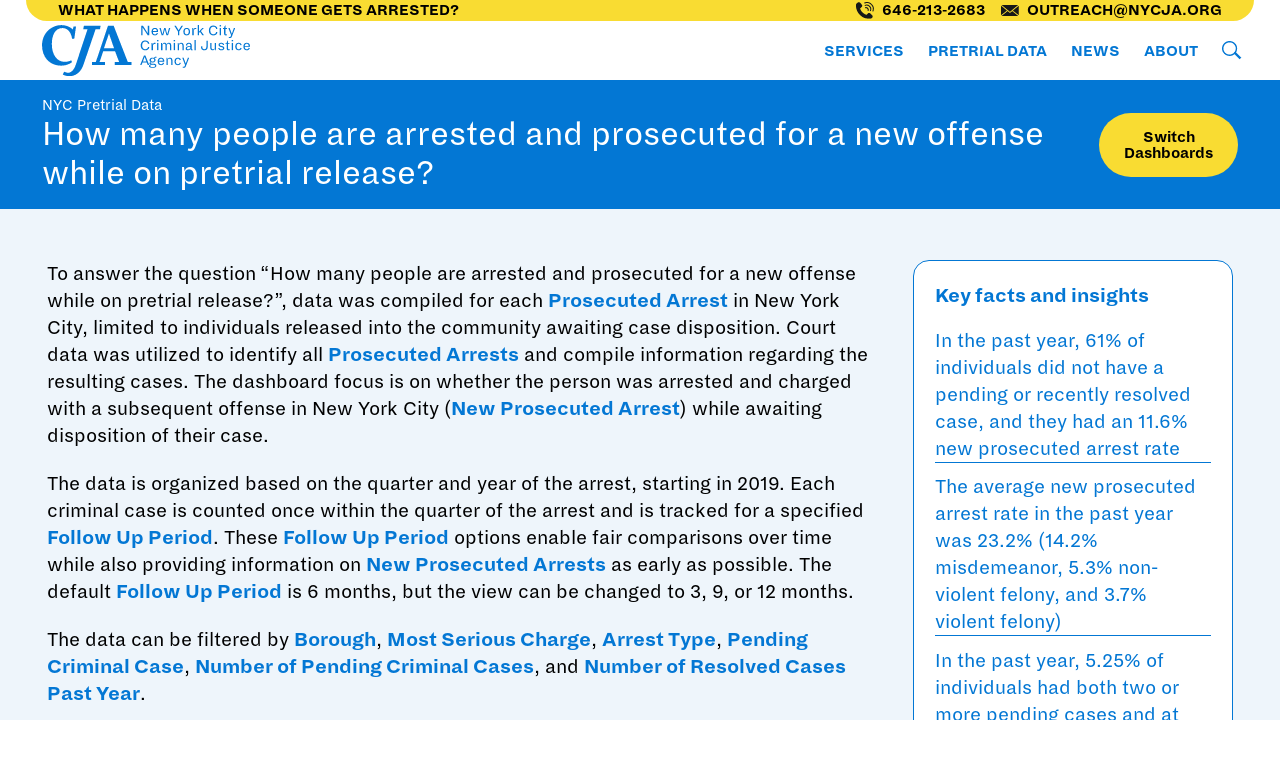

--- FILE ---
content_type: text/html; charset=utf-8
request_url: https://www.nycja.org/new-offense
body_size: 8415
content:
<!DOCTYPE html><html lang="en"><head><meta charSet="utf-8"/><meta name="viewport" content="width=device-width, initial-scale=1"/><link rel="stylesheet" href="/_next/static/css/f0a4f6edfb565e38.css" data-precedence="next"/><link rel="stylesheet" href="/_next/static/css/32c4d5fb0a01cdb6.css" data-precedence="next"/><link rel="stylesheet" href="/_next/static/css/2dbc70e0a4dcf732.css" data-precedence="next"/><link rel="stylesheet" href="/_next/static/css/765197d8b9505c91.css" data-precedence="next"/><link rel="stylesheet" href="/_next/static/css/1d507ccb1bd43f69.css" data-precedence="next"/><link rel="stylesheet" href="/_next/static/css/ebbe8e484e4e1de2.css" data-precedence="next"/><link rel="stylesheet" href="/_next/static/css/471ae66013283e2b.css" data-precedence="next"/><link rel="preload" as="script" fetchPriority="low" href="/_next/static/chunks/webpack-4e9d53b14e06b902.js"/><script src="/_next/static/chunks/4bd1b696-b8aa267c40953c25.js" async=""></script><script src="/_next/static/chunks/684-16d512ca6a0200ff.js" async=""></script><script src="/_next/static/chunks/main-app-158acf8c36635a19.js" async=""></script><script src="/_next/static/chunks/687-55532ca17d4882ce.js" async=""></script><script src="/_next/static/chunks/259-77b9a0968dd3e863.js" async=""></script><script src="/_next/static/chunks/228-d5bfb0d605eb5a96.js" async=""></script><script src="/_next/static/chunks/971-187465d2d22e4660.js" async=""></script><script src="/_next/static/chunks/673-72273e9cf0ebd2bb.js" async=""></script><script src="/_next/static/chunks/app/layout-8ac9022396f63b2b.js" async=""></script><script src="/_next/static/chunks/253-f7a5f51055c6b33b.js" async=""></script><script src="/_next/static/chunks/224-c18c45cc1cb992ba.js" async=""></script><script src="/_next/static/chunks/8-765fe727c167cdfb.js" async=""></script><script src="/_next/static/chunks/64-c64e922988bbe2b7.js" async=""></script><script src="/_next/static/chunks/807-1a4b81e76ed4bf4f.js" async=""></script><script src="/_next/static/chunks/app/%5B%5B...slug%5D%5D/page-f71618c19bae0752.js" async=""></script><link rel="preload" href="https://www.googletagmanager.com/gtm.js?id=GTM-TVLTHZW" as="script"/><meta name="theme-color" content="#000000"/><link rel="shortcut icon" href="/favicons/favicon.ico"/><meta name="theme-color" content="#ffffff"/><title>CJA | How many people are arrested and prosecuted for a new offense…</title><meta name="description" content="Reducing unnecessary pretrial detention in New York City."/><link rel="author" href="https://www.nycja.org/humans.txt"/><meta name="keywords" content="CJA,NYCJA,Pretrial Services,Bail,Jail,Release Assessment,Case Analysis Tool"/><meta name="referrer" content="no-referrer-when-downgrade"/><meta name="robots" content="all"/><link rel="canonical" href="https://www.nycja.org/new-offense"/><meta property="og:title" content="How many people are arrested and prosecuted for a new offense while…"/><meta property="og:description" content="Reducing unnecessary pretrial detention in New York City."/><meta property="og:url" content="https://www.nycja.org/new-offense"/><meta property="og:site_name" content="CJA"/><meta property="og:locale" content="en_US"/><meta property="og:image" content="https://www.nycja.org/assets/_1200x630_crop_center-center_82_none/new-arrest-dashboard.png?mtime=1747089591"/><meta property="og:type" content="website"/><meta name="twitter:card" content="summary_large_image"/><meta name="twitter:site" content="@nyccja"/><meta name="twitter:creator" content="@nyccja"/><meta name="twitter:title" content="CJA | How many people are arrested and prosecuted for a new offense…"/><meta name="twitter:description" content="Reducing unnecessary pretrial detention in New York City."/><meta name="twitter:image" content="https://www.nycja.org/assets/_800x418_crop_center-center_82_none/new-arrest-dashboard.png?mtime=1747089591"/><meta name="twitter:image:width" content="800"/><meta name="twitter:image:height" content="418"/><script>document.querySelectorAll('body link[rel="icon"], body link[rel="apple-touch-icon"]').forEach(el => document.head.appendChild(el))</script><script src="/_next/static/chunks/polyfills-42372ed130431b0a.js" noModule=""></script></head><body><div hidden=""><!--$--><!--/$--></div><noscript>You need to enable JavaScript to run this app.</noscript><div id="root"><div class="App App--white"><div class="Main"><nav class="Nav" style="opacity:0"><div class="Nav-inner receives-theme" style="transform:translateY(0%)"><div class="ResourcesBar receives-theme"><div class="ResourcesBar-inner"><a href="/outreach">What happens when someone gets arrested?</a><ul><li><a href="tel:646-213-2683"><img alt="" loading="lazy" width="21" height="20" decoding="async" data-nimg="1" style="color:transparent" src="/_next/static/media/phone.c89d0c25.svg"/>646-213-2683</a></li><li><a href="mailto:outreach@nycja.org"><img alt="" loading="lazy" width="26" height="16" decoding="async" data-nimg="1" style="color:transparent" src="/_next/static/media/email.28de0c77.svg"/> <!-- -->outreach@nycja.org</a></li></ul></div></div><div class="Nav-inner-pad"><a class="Nav-logo" href="/"><img alt="NYCJA logo" loading="lazy" width="691" height="169" decoding="async" data-nimg="1" class="nav_logo__FUad1" style="color:transparent" src="https://www.nycja.org/assets/CJA_lockup_blue.svg"/><img alt="NYCJA logo" loading="lazy" width="627" height="152" decoding="async" data-nimg="1" class="nav_flatLogo__g70CF" style="color:transparent" src="https://www.nycja.org/assets/NYCJA_Logo_White.svg"/></a><div class="Nav-toplinks"><div class="Nav-subnavlabel nav-item ">Services<ul class="Nav-subnav receives-theme"><li><a class="nav-item" href="/court-services">Court Services</a></li><li><a class="nav-item" href="/outreach">Outreach</a></li><li><a class="nav-item" href="/qsr">Queens Supervised Release</a></li><li><a class="nav-item" href="/trauma-training">Trauma Training</a></li></ul></div><a class="nav-item" href="/data">Pretrial Data</a><a class="nav-item" href="/justice-in-practice">News</a><a class="nav-item" href="/what-we-do">About</a><a class="SearchToggle nav-item" href="/search"><svg width="20" height="19" alt="Search"><g fill="#0377D4" fill-rule="nonzero"><path d="M7.574 0c4.181 0 7.575 3.347 7.575 7.48 0 4.133-3.394 7.48-7.575 7.48C3.394 14.96 0 11.613 0 7.48 0 3.347 3.393 0 7.574 0zm0 1.404c-3.41 0-6.17 2.722-6.17 6.076 0 3.354 2.76 6.077 6.17 6.077s6.171-2.723 6.171-6.077-2.76-6.076-6.17-6.076z"></path><path d="M12.383 13.128a1.213 1.213 0 111.703-1.727l5.266 5.194-1.703 1.727-5.266-5.194z"></path></g></svg></a></div></div></div></nav><main class=""><article class="dashboard-switcher_element__ZGeBN CAT--mobile"></article><div id="Questions" class="BlockAnchor"></div><div class="Block  layoutHeight--default layoutWidth--default bg--none color--none innerLayout--default"><div class="Block-inner "><h2 class="Heading" id="how-many-people-are-arrested-and-prosecuted-for-a-new-offense-while-on-pretrial-release">How many people are arrested and prosecuted for a new offense while on pretrial release?</h2><div class="Accordion"><div class="AccordionItem "><button class="AccordionItem-heading"><h2>About the Data</h2> <svg style="transform:rotate(0deg)" width="15" height="26" viewBox="0 0 15 26"><path d="M1 1l12 12L1 25" stroke="#171919" stroke-width="2" fill="none"></path></svg></button></div><div class="AccordionItem "><button class="AccordionItem-heading"><h2>1. How many people receive a New Prosecuted Arrest while in the community awaiting case disposition?</h2> <svg style="transform:rotate(0deg)" width="15" height="26" viewBox="0 0 15 26"><path d="M1 1l12 12L1 25" stroke="#171919" stroke-width="2" fill="none"></path></svg></button></div><div class="AccordionItem "><button class="AccordionItem-heading"><h2>2. Is it possible to identify a larger group of people with a lower New Prosecuted Arrest rate?</h2> <svg style="transform:rotate(0deg)" width="15" height="26" viewBox="0 0 15 26"><path d="M1 1l12 12L1 25" stroke="#171919" stroke-width="2" fill="none"></path></svg></button></div><div class="AccordionItem "><button class="AccordionItem-heading"><h2>3. Is it possible to identify a smaller group of people with a higher New Prosecuted Arrest rate?</h2> <svg style="transform:rotate(0deg)" width="15" height="26" viewBox="0 0 15 26"><path d="M1 1l12 12L1 25" stroke="#171919" stroke-width="2" fill="none"></path></svg></button></div><div class="AccordionItem "><button class="AccordionItem-heading"><h2>4. Have the New Prosecuted Arrest rates for people on pretrial release for felony offenses varied over time when considering the Borough where the case was filed?</h2> <svg style="transform:rotate(0deg)" width="15" height="26" viewBox="0 0 15 26"><path d="M1 1l12 12L1 25" stroke="#171919" stroke-width="2" fill="none"></path></svg></button></div></div></div></div><section class="DashboardNav_element__fjvC6"><h2 class="DashboardNav_heading__ZmFav">More NYC Pretrial Data</h2><article class="dashboard-switcher_element__ZGeBN CAT--mobile"></article></section></main><!--$--><!--/$--><footer class="Footer bg--blue color--white"><div class="Footer-resources"><div class="Footer-resources-heading">What happens when someone gets arrested?</div><div class="Footer-resources-explainer">Our outreach center can help you find answers to your questions.</div><ul class="Footer-resources-list"><li class="Footer-resources-list-item"><a href="tel:646-213-2683"><svg width="21" height="20"><g fill="#161818"><path d="M14.5 10.6l-1.1-.6c.1-.1.6-1.2-.4-2.1-1-1-2.1-.4-2.1-.4l-.6-1.1c.7-.4 2.3-.8 3.7.5 1.3 1.4.9 3 .5 3.7"></path><path d="M17.2 10.9l-1.1-.6c.1-.1 1.5-2.6-.8-4.8-2.2-2.2-4.8-.8-4.8-.8l-.5-1c1.2-.7 4-1.4 6.3 1 2.3 2.3 1.6 5.1.9 6.2"></path><path d="M20.1 11.4l-1.1-.6c.1-.2 2.1-3.9-1.4-7.5-3.6-3.6-7.3-1.5-7.5-1.4L9.4.8s4.7-2.6 9 1.6c4.3 4.3 1.7 9 1.7 9"></path></g><path fill="#161818" d="M18.8 15.6l-2-2c-.8-.8-2.2-.8-3 0l-.8.9c-.2.2-.4.5-.5.8-1.5-.4-3.2-1.3-4.9-2.9C6 10.7 5.1 8.9 4.7 7.5c.3-.1.7-.3.9-.5l1-1c.9-.9.9-2.2 0-3.1L4.8.9C3.9 0 2.6 0 1.7.9l-1 1c-.6.6-.6.9-.7 1.8 0 .7-.4 6.6 4.6 11.7 4.1 4.1 8.8 4.6 10.8 4.6h.7c.7 0 1.4 0 1.9-.5l.8-.8c.9-.9.9-2.3 0-3.1"></path></svg> <!-- -->646-213-2683</a></li><li class="Footer-resources-list-item"><a href="mailto:outreach@nycja.org"><svg width="26" height="16"><g fill="#161818" fill-rule="evenodd"><path d="M.904.013l12 9.987L24.763 0zM0 15l8.61-6.909L0 1.001zM17.087 8.183L25.806 15V1z"></path><path d="M.904 15.987L24.763 16 16.35 9l-3.446 2.623-3.327-2.74z"></path></g></svg> <!-- -->outreach@nycja.org</a></li><li class="Footer-resources-list-item"><a href="/outreach"><svg width="18" height="19"><g fill="#FFF" fill-rule="nonzero"><circle cx="9" cy="5" r="5"></circle><path d="M18 19c0-5.523-4.03-10-9-10s-9 4.477-9 10h18z"></path></g></svg> <!-- -->Community Resources</a></li></ul></div><div class="Footer-contact"><img alt="CJA Logo" loading="lazy" width="400" height="98" decoding="async" data-nimg="1" class="Footer-contact-logo" style="color:transparent;width:200px" srcSet="/_next/image?url=%2F_next%2Fstatic%2Fmedia%2FNYCJA_wordmark_white.efedec37.png&amp;w=640&amp;q=75 1x, /_next/image?url=%2F_next%2Fstatic%2Fmedia%2FNYCJA_wordmark_white.efedec37.png&amp;w=828&amp;q=75 2x" src="/_next/image?url=%2F_next%2Fstatic%2Fmedia%2FNYCJA_wordmark_white.efedec37.png&amp;w=828&amp;q=75"/><div class="Footer-contact-address">299 Broadway, 4th Floor<br />
New York, New York 10007</div><div class="Footer-contact-phone"><div>T <!-- -->646-213-2683</div><div>F <!-- -->201-555-0100</div></div></div><div class="Footer-newsletter"><div class="Footer-newsletter-heading">Newsletter</div><div class="NewsletterSignup"><form><label class="NewsletterSignup-email"><input type="email" placeholder="Email Address"/><div class="NewsletterSignup-email-label">Email Address</div></label><button aria-label="submit" class="NewsletterSignup-submit"></button></form><div class="NewsletterSignup-message"></div></div></div><div class="Footer-links"><div class="Footer-links-heading">Connect</div><ul class="Footer-links-list"><li class="Footer-links-list-item"><a href="/contact-us">Contact</a></li><li class="Footer-links-list-item"><a href="/work-with-us">Work For Us</a></li><li class="Footer-links-list-item"><a href="/people">   Our Team</a></li><li class="Footer-links-list-item"><a href="https://www.facebook.com/nyccja/" target="_blank" rel="noopener noreferrer">Facebook</a></li><li class="Footer-links-list-item"><a href="https://twitter.com/nyccja" target="_blank" rel="noopener noreferrer">Twitter</a></li></ul></div><div class="Footer-copyright">© 2017-2026 New York City Criminal Justice Agency, Inc. (CJA). All Rights Reserved.</div></footer></div></div></div><script src="/_next/static/chunks/webpack-4e9d53b14e06b902.js" async=""></script><script>(self.__next_f=self.__next_f||[]).push([0])</script><script>self.__next_f.push([1,"1:\"$Sreact.fragment\"\n3:I[87555,[],\"\"]\n4:I[31295,[],\"\"]\n6:I[59665,[],\"OutletBoundary\"]\n9:I[74911,[],\"AsyncMetadataOutlet\"]\nb:I[59665,[],\"ViewportBoundary\"]\nd:I[59665,[],\"MetadataBoundary\"]\nf:I[26614,[],\"\"]\n:HL[\"/_next/static/css/f0a4f6edfb565e38.css\",\"style\"]\n:HL[\"/_next/static/css/32c4d5fb0a01cdb6.css\",\"style\"]\n:HL[\"/_next/static/css/2dbc70e0a4dcf732.css\",\"style\"]\n:HL[\"/_next/static/css/765197d8b9505c91.css\",\"style\"]\n:HL[\"/_next/static/css/1d507ccb1bd43f69.css\",\"style\"]\n:HL[\"/_next/static/css/ebbe8e484e4e1de2.css\",\"style\"]\n:HL[\"/_next/static/css/471ae66013283e2b.css\",\"style\"]\n"])</script><script>self.__next_f.push([1,"0:{\"P\":null,\"b\":\"3WdyVXFoPSiyKsM3wuxGI\",\"p\":\"\",\"c\":[\"\",\"new-offense\"],\"i\":false,\"f\":[[[\"\",{\"children\":[[\"slug\",\"new-offense\",\"oc\"],{\"children\":[\"__PAGE__\",{}]}]},\"$undefined\",\"$undefined\",true],[\"\",[\"$\",\"$1\",\"c\",{\"children\":[[[\"$\",\"link\",\"0\",{\"rel\":\"stylesheet\",\"href\":\"/_next/static/css/f0a4f6edfb565e38.css\",\"precedence\":\"next\",\"crossOrigin\":\"$undefined\",\"nonce\":\"$undefined\"}]],\"$L2\"]}],{\"children\":[[\"slug\",\"new-offense\",\"oc\"],[\"$\",\"$1\",\"c\",{\"children\":[null,[\"$\",\"$L3\",null,{\"parallelRouterKey\":\"children\",\"error\":\"$undefined\",\"errorStyles\":\"$undefined\",\"errorScripts\":\"$undefined\",\"template\":[\"$\",\"$L4\",null,{}],\"templateStyles\":\"$undefined\",\"templateScripts\":\"$undefined\",\"notFound\":\"$undefined\",\"forbidden\":\"$undefined\",\"unauthorized\":\"$undefined\"}]]}],{\"children\":[\"__PAGE__\",[\"$\",\"$1\",\"c\",{\"children\":[\"$L5\",[[\"$\",\"link\",\"0\",{\"rel\":\"stylesheet\",\"href\":\"/_next/static/css/32c4d5fb0a01cdb6.css\",\"precedence\":\"next\",\"crossOrigin\":\"$undefined\",\"nonce\":\"$undefined\"}],[\"$\",\"link\",\"1\",{\"rel\":\"stylesheet\",\"href\":\"/_next/static/css/2dbc70e0a4dcf732.css\",\"precedence\":\"next\",\"crossOrigin\":\"$undefined\",\"nonce\":\"$undefined\"}],[\"$\",\"link\",\"2\",{\"rel\":\"stylesheet\",\"href\":\"/_next/static/css/765197d8b9505c91.css\",\"precedence\":\"next\",\"crossOrigin\":\"$undefined\",\"nonce\":\"$undefined\"}],[\"$\",\"link\",\"3\",{\"rel\":\"stylesheet\",\"href\":\"/_next/static/css/1d507ccb1bd43f69.css\",\"precedence\":\"next\",\"crossOrigin\":\"$undefined\",\"nonce\":\"$undefined\"}],[\"$\",\"link\",\"4\",{\"rel\":\"stylesheet\",\"href\":\"/_next/static/css/ebbe8e484e4e1de2.css\",\"precedence\":\"next\",\"crossOrigin\":\"$undefined\",\"nonce\":\"$undefined\"}],[\"$\",\"link\",\"5\",{\"rel\":\"stylesheet\",\"href\":\"/_next/static/css/471ae66013283e2b.css\",\"precedence\":\"next\",\"crossOrigin\":\"$undefined\",\"nonce\":\"$undefined\"}]],[\"$\",\"$L6\",null,{\"children\":[\"$L7\",\"$L8\",[\"$\",\"$L9\",null,{\"promise\":\"$@a\"}]]}]]}],{},null,false]},null,false]},null,false],[\"$\",\"$1\",\"h\",{\"children\":[null,[\"$\",\"$1\",\"6s_UXmn6YzNSyb5xpk3Pqv\",{\"children\":[[\"$\",\"$Lb\",null,{\"children\":\"$Lc\"}],null]}],[\"$\",\"$Ld\",null,{\"children\":\"$Le\"}]]}],false]],\"m\":\"$undefined\",\"G\":[\"$f\",\"$undefined\"],\"s\":false,\"S\":true}\n"])</script><script>self.__next_f.push([1,"10:\"$Sreact.suspense\"\n11:I[74911,[],\"AsyncMetadata\"]\ne:[\"$\",\"div\",null,{\"hidden\":true,\"children\":[\"$\",\"$10\",null,{\"fallback\":null,\"children\":[\"$\",\"$L11\",null,{\"promise\":\"$@12\"}]}]}]\n8:null\n"])</script><script>self.__next_f.push([1,"c:[[\"$\",\"meta\",\"0\",{\"charSet\":\"utf-8\"}],[\"$\",\"meta\",\"1\",{\"name\":\"viewport\",\"content\":\"width=device-width, initial-scale=1\"}]]\n7:null\n"])</script><script>self.__next_f.push([1,"a:{\"metadata\":[[\"$\",\"title\",\"0\",{\"children\":\"CJA | How many people are arrested and prosecuted for a new offense…\"}],[\"$\",\"meta\",\"1\",{\"name\":\"description\",\"content\":\"Reducing unnecessary pretrial detention in New York City.\"}],[\"$\",\"link\",\"2\",{\"rel\":\"author\",\"href\":\"https://www.nycja.org/humans.txt\"}],[\"$\",\"meta\",\"3\",{\"name\":\"keywords\",\"content\":\"CJA,NYCJA,Pretrial Services,Bail,Jail,Release Assessment,Case Analysis Tool\"}],[\"$\",\"meta\",\"4\",{\"name\":\"referrer\",\"content\":\"no-referrer-when-downgrade\"}],[\"$\",\"meta\",\"5\",{\"name\":\"robots\",\"content\":\"all\"}],[\"$\",\"link\",\"6\",{\"rel\":\"canonical\",\"href\":\"https://www.nycja.org/new-offense\"}],[\"$\",\"meta\",\"7\",{\"property\":\"og:title\",\"content\":\"How many people are arrested and prosecuted for a new offense while…\"}],[\"$\",\"meta\",\"8\",{\"property\":\"og:description\",\"content\":\"Reducing unnecessary pretrial detention in New York City.\"}],[\"$\",\"meta\",\"9\",{\"property\":\"og:url\",\"content\":\"https://www.nycja.org/new-offense\"}],[\"$\",\"meta\",\"10\",{\"property\":\"og:site_name\",\"content\":\"CJA\"}],[\"$\",\"meta\",\"11\",{\"property\":\"og:locale\",\"content\":\"en_US\"}],[\"$\",\"meta\",\"12\",{\"property\":\"og:image\",\"content\":\"https://www.nycja.org/assets/_1200x630_crop_center-center_82_none/new-arrest-dashboard.png?mtime=1747089591\"}],[\"$\",\"meta\",\"13\",{\"property\":\"og:type\",\"content\":\"website\"}],[\"$\",\"meta\",\"14\",{\"name\":\"twitter:card\",\"content\":\"summary_large_image\"}],[\"$\",\"meta\",\"15\",{\"name\":\"twitter:site\",\"content\":\"@nyccja\"}],[\"$\",\"meta\",\"16\",{\"name\":\"twitter:creator\",\"content\":\"@nyccja\"}],[\"$\",\"meta\",\"17\",{\"name\":\"twitter:title\",\"content\":\"CJA | How many people are arrested and prosecuted for a new offense…\"}],[\"$\",\"meta\",\"18\",{\"name\":\"twitter:description\",\"content\":\"Reducing unnecessary pretrial detention in New York City.\"}],[\"$\",\"meta\",\"19\",{\"name\":\"twitter:image\",\"content\":\"https://www.nycja.org/assets/_800x418_crop_center-center_82_none/new-arrest-dashboard.png?mtime=1747089591\"}],[\"$\",\"meta\",\"20\",{\"name\":\"twitter:image:width\",\"content\":\"800\"}],[\"$\",\"meta\",\"21\",{\"name\":\"twitter:image:height\",\"content\":\"418\"}]],\"error\":null,\"digest\":\"$undefined\"}\n"])</script><script>self.__next_f.push([1,"12:{\"metadata\":\"$a:metadata\",\"error\":null,\"digest\":\"$undefined\"}\n"])</script><script>self.__next_f.push([1,"13:I[96063,[\"687\",\"static/chunks/687-55532ca17d4882ce.js\",\"259\",\"static/chunks/259-77b9a0968dd3e863.js\",\"228\",\"static/chunks/228-d5bfb0d605eb5a96.js\",\"971\",\"static/chunks/971-187465d2d22e4660.js\",\"673\",\"static/chunks/673-72273e9cf0ebd2bb.js\",\"177\",\"static/chunks/app/layout-8ac9022396f63b2b.js\"],\"GoogleTagManager\"]\n14:I[64249,[\"687\",\"static/chunks/687-55532ca17d4882ce.js\",\"259\",\"static/chunks/259-77b9a0968dd3e863.js\",\"228\",\"static/chunks/228-d5bfb0d605eb5a96.js\",\"971\",\"static/chunks/971-187465d2d22e4660.js\",\"673\",\"static/chunks/673-72273e9cf0ebd2bb.js\",\"177\",\"static/chunks/app/layout-8ac9022396f63b2b.js\"],\"default\"]\n15:I[22088,[\"687\",\"static/chunks/687-55532ca17d4882ce.js\",\"259\",\"static/chunks/259-77b9a0968dd3e863.js\",\"228\",\"static/chunks/228-d5bfb0d605eb5a96.js\",\"971\",\"static/chunks/971-187465d2d22e4660.js\",\"673\",\"static/chunks/673-72273e9cf0ebd2bb.js\",\"177\",\"static/chunks/app/layout-8ac9022396f63b2b.js\"],\"default\"]\n16:I[44924,[\"687\",\"static/chunks/687-55532ca17d4882ce.js\",\"259\",\"static/chunks/259-77b9a0968dd3e863.js\",\"228\",\"static/chunks/228-d5bfb0d605eb5a96.js\",\"971\",\"static/chunks/971-187465d2d22e4660.js\",\"673\",\"static/chunks/673-72273e9cf0ebd2bb.js\",\"177\",\"static/chunks/app/layout-8ac9022396f63b2b.js\"],\"default\"]\n17:I[6874,[\"687\",\"static/chunks/687-55532ca17d4882ce.js\",\"259\",\"static/chunks/259-77b9a0968dd3e863.js\",\"228\",\"static/chunks/228-d5bfb0d605eb5a96.js\",\"971\",\"static/chunks/971-187465d2d22e4660.js\",\"673\",\"static/chunks/673-72273e9cf0ebd2bb.js\",\"177\",\"static/chunks/app/layout-8ac9022396f63b2b.js\"],\"\"]\n18:I[33063,[\"687\",\"static/chunks/687-55532ca17d4882ce.js\",\"259\",\"static/chunks/259-77b9a0968dd3e863.js\",\"228\",\"static/chunks/228-d5bfb0d605eb5a96.js\",\"971\",\"static/chunks/971-187465d2d22e4660.js\",\"673\",\"static/chunks/673-72273e9cf0ebd2bb.js\",\"177\",\"static/chunks/app/layout-8ac9022396f63b2b.js\"],\"Image\"]\n19:I[24491,[\"687\",\"static/chunks/687-55532ca17d4882ce.js\",\"259\",\"static/chunks/259-77b9a0968dd3e863.js\",\"228\",\"static/chunks/228-d5bfb0d605eb5a96.js\",\"971\",\"static/chunks/971-187465d2d22e4660.js\",\"673\",\"stat"])</script><script>self.__next_f.push([1,"ic/chunks/673-72273e9cf0ebd2bb.js\",\"177\",\"static/chunks/app/layout-8ac9022396f63b2b.js\"],\"default\"]\n1a:I[1647,[\"687\",\"static/chunks/687-55532ca17d4882ce.js\",\"259\",\"static/chunks/259-77b9a0968dd3e863.js\",\"253\",\"static/chunks/253-f7a5f51055c6b33b.js\",\"228\",\"static/chunks/228-d5bfb0d605eb5a96.js\",\"971\",\"static/chunks/971-187465d2d22e4660.js\",\"224\",\"static/chunks/224-c18c45cc1cb992ba.js\",\"8\",\"static/chunks/8-765fe727c167cdfb.js\",\"64\",\"static/chunks/64-c64e922988bbe2b7.js\",\"807\",\"static/chunks/807-1a4b81e76ed4bf4f.js\",\"340\",\"static/chunks/app/%5B%5B...slug%5D%5D/page-f71618c19bae0752.js\"],\"Page\"]\n"])</script><script>self.__next_f.push([1,"2:[\"$\",\"html\",null,{\"lang\":\"en\",\"children\":[[\"$\",\"head\",null,{\"children\":[[\"$\",\"meta\",null,{\"name\":\"theme-color\",\"content\":\"#000000\"}],[\"$\",\"$L13\",null,{\"gtmId\":\"GTM-TVLTHZW\"}],[\"$\",\"link\",null,{\"rel\":\"shortcut icon\",\"href\":\"/favicons/favicon.ico\"}],[\"$\",\"meta\",null,{\"name\":\"theme-color\",\"content\":\"#ffffff\"}]]}],[\"$\",\"body\",null,{\"children\":[[\"$\",\"noscript\",null,{\"children\":\"You need to enable JavaScript to run this app.\"}],[\"$\",\"div\",null,{\"id\":\"root\",\"children\":[\"$\",\"$L14\",null,{\"children\":[\"$\",\"$L15\",null,{\"children\":[\"$\",\"div\",null,{\"className\":\"Main\",\"children\":[[\"$\",\"$L16\",null,{\"navData\":{\"logo\":{\"id\":\"Asset_161879\",\"src\":\"https://www.nycja.org/assets/CJA_lockup_blue.svg\",\"width\":691,\"height\":169,\"alt\":null},\"flatLogo\":{\"id\":\"Asset_161881\",\"src\":\"https://www.nycja.org/assets/NYCJA_Logo_White.svg\",\"width\":627,\"height\":152,\"alt\":null},\"blocks\":[{\"id\":1877,\"text\":\"Services\",\"type\":\"subnav\",\"children\":[{\"id\":1890,\"url\":\"/court-services\",\"text\":\"Court Services\"},{\"id\":1879,\"url\":\"/outreach\",\"text\":\"Outreach\"},{\"id\":1880,\"url\":\"/qsr\",\"text\":\"Queens Supervised Release\"},{\"id\":289506,\"url\":\"/trauma-training\",\"text\":\"Trauma Training\"}]},{\"id\":1313,\"url\":\"/data\",\"text\":\"Pretrial Data\",\"type\":\"link\"},{\"id\":1314,\"url\":\"/justice-in-practice\",\"text\":\"News\",\"type\":\"link\"},{\"id\":33176,\"url\":\"/what-we-do\",\"text\":\"About\",\"type\":\"link\"}]},\"footerData\":{\"resourcesHeading\":\"What happens when someone gets arrested?\",\"resourcesExplainer\":\"Our outreach center can help you find answers to your questions.\",\"resourcesPhone\":\"{\\\"country\\\":\\\"US\\\",\\\"phone\\\":\\\"646-213-2683\\\"}\",\"resourcesEmail\":\"outreach@nycja.org\",\"resourcesLink\":{\"label\":\"Community Resources\",\"url\":\"/outreach\",\"useRouter\":true,\"external\":false,\"type\":\"entry\"},\"address\":\"299 Broadway, 4th Floor\u003cbr /\u003e\\nNew York, New York 10007\",\"phoneNumber\":\"{\\\"country\\\":\\\"US\\\",\\\"phone\\\":\\\"646-213-2683\\\"}\",\"faxNumber\":\"{\\\"country\\\":\\\"US\\\",\\\"phone\\\":\\\"201-555-0100\\\"}\",\"linksHeading\":\"Connect\",\"links\":[{\"label\":\"Contact\",\"url\":\"/contact-us\",\"useRouter\":true,\"external\":false,\"type\":\"entry\"},{\"label\":\"Work For Us\",\"url\":\"/work-with-us\",\"useRouter\":true,\"external\":false,\"type\":\"entry\"},{\"label\":\"   Our Team\",\"url\":\"/people\",\"useRouter\":true,\"external\":true,\"type\":\"entry\"},{\"label\":\"Facebook\",\"url\":\"https://www.facebook.com/nyccja/\",\"useRouter\":false,\"external\":true,\"type\":\"url\"},{\"label\":\"Twitter\",\"url\":\"https://twitter.com/nyccja\",\"useRouter\":false,\"external\":true,\"type\":\"url\"}],\"copyrightNotice\":\"© 2017-2026 New York City Criminal Justice Agency, Inc. (CJA). All Rights Reserved.\"}}],[\"$\",\"$L3\",null,{\"parallelRouterKey\":\"children\",\"error\":\"$undefined\",\"errorStyles\":\"$undefined\",\"errorScripts\":\"$undefined\",\"template\":[\"$\",\"$L4\",null,{}],\"templateStyles\":\"$undefined\",\"templateScripts\":\"$undefined\",\"notFound\":[[\"$\",\"div\",null,{\"className\":\"NotFound\",\"children\":\"404. Page not found.\"}],[[\"$\",\"link\",\"0\",{\"rel\":\"stylesheet\",\"href\":\"/_next/static/css/817c1aa0b9870949.css\",\"precedence\":\"next\",\"crossOrigin\":\"$undefined\",\"nonce\":\"$undefined\"}]]],\"forbidden\":\"$undefined\",\"unauthorized\":\"$undefined\"}],[\"$\",\"footer\",null,{\"className\":\"Footer bg--blue color--white\",\"children\":[[\"$\",\"div\",null,{\"className\":\"Footer-resources\",\"children\":[[\"$\",\"div\",null,{\"className\":\"Footer-resources-heading\",\"children\":\"What happens when someone gets arrested?\"}],[\"$\",\"div\",null,{\"className\":\"Footer-resources-explainer\",\"children\":\"Our outreach center can help you find answers to your questions.\"}],[\"$\",\"ul\",null,{\"className\":\"Footer-resources-list\",\"children\":[[\"$\",\"li\",null,{\"className\":\"Footer-resources-list-item\",\"children\":[\"$\",\"a\",null,{\"href\":\"tel:646-213-2683\",\"children\":[[\"$\",\"svg\",null,{\"width\":21,\"height\":20,\"children\":[[\"$\",\"g\",null,{\"fill\":\"#161818\",\"children\":[[\"$\",\"path\",null,{\"d\":\"M14.5 10.6l-1.1-.6c.1-.1.6-1.2-.4-2.1-1-1-2.1-.4-2.1-.4l-.6-1.1c.7-.4 2.3-.8 3.7.5 1.3 1.4.9 3 .5 3.7\"}],[\"$\",\"path\",null,{\"d\":\"M17.2 10.9l-1.1-.6c.1-.1 1.5-2.6-.8-4.8-2.2-2.2-4.8-.8-4.8-.8l-.5-1c1.2-.7 4-1.4 6.3 1 2.3 2.3 1.6 5.1.9 6.2\"}],[\"$\",\"path\",null,{\"d\":\"M20.1 11.4l-1.1-.6c.1-.2 2.1-3.9-1.4-7.5-3.6-3.6-7.3-1.5-7.5-1.4L9.4.8s4.7-2.6 9 1.6c4.3 4.3 1.7 9 1.7 9\"}]]}],[\"$\",\"path\",null,{\"fill\":\"#161818\",\"d\":\"M18.8 15.6l-2-2c-.8-.8-2.2-.8-3 0l-.8.9c-.2.2-.4.5-.5.8-1.5-.4-3.2-1.3-4.9-2.9C6 10.7 5.1 8.9 4.7 7.5c.3-.1.7-.3.9-.5l1-1c.9-.9.9-2.2 0-3.1L4.8.9C3.9 0 2.6 0 1.7.9l-1 1c-.6.6-.6.9-.7 1.8 0 .7-.4 6.6 4.6 11.7 4.1 4.1 8.8 4.6 10.8 4.6h.7c.7 0 1.4 0 1.9-.5l.8-.8c.9-.9.9-2.3 0-3.1\"}]]}],\" \",\"646-213-2683\"]}]}],[\"$\",\"li\",null,{\"className\":\"Footer-resources-list-item\",\"children\":[\"$\",\"a\",null,{\"href\":\"mailto:outreach@nycja.org\",\"children\":[[\"$\",\"svg\",null,{\"width\":26,\"height\":16,\"children\":[\"$\",\"g\",null,{\"fill\":\"#161818\",\"fillRule\":\"evenodd\",\"children\":[[\"$\",\"path\",null,{\"d\":\"M.904.013l12 9.987L24.763 0zM0 15l8.61-6.909L0 1.001zM17.087 8.183L25.806 15V1z\"}],[\"$\",\"path\",null,{\"d\":\"M.904 15.987L24.763 16 16.35 9l-3.446 2.623-3.327-2.74z\"}]]}]}],\" \",\"outreach@nycja.org\"]}]}],[\"$\",\"li\",null,{\"className\":\"Footer-resources-list-item\",\"children\":[\"$\",\"$L17\",null,{\"href\":\"/outreach\",\"children\":[[\"$\",\"svg\",null,{\"width\":18,\"height\":19,\"children\":[\"$\",\"g\",null,{\"fill\":\"#FFF\",\"fillRule\":\"nonzero\",\"children\":[[\"$\",\"circle\",null,{\"cx\":9,\"cy\":5,\"r\":5}],[\"$\",\"path\",null,{\"d\":\"M18 19c0-5.523-4.03-10-9-10s-9 4.477-9 10h18z\"}]]}]}],\" \",\"Community Resources\"]}]}]]}]]}],[\"$\",\"div\",null,{\"className\":\"Footer-contact\",\"children\":[[\"$\",\"$L18\",null,{\"className\":\"Footer-contact-logo\",\"src\":{\"src\":\"/_next/static/media/NYCJA_wordmark_white.efedec37.png\",\"height\":98,\"width\":400,\"blurDataURL\":\"[data-uri]\",\"blurWidth\":8,\"blurHeight\":2},\"alt\":\"CJA Logo\",\"style\":{\"width\":\"200px\"}}],[\"$\",\"div\",null,{\"className\":\"Footer-contact-address\",\"dangerouslySetInnerHTML\":{\"__html\":\"299 Broadway, 4th Floor\u003cbr /\u003e\\nNew York, New York 10007\"}}],[\"$\",\"div\",null,{\"className\":\"Footer-contact-phone\",\"children\":[[\"$\",\"div\",null,{\"children\":[\"T \",\"646-213-2683\"]}],[\"$\",\"div\",null,{\"children\":[\"F \",\"201-555-0100\"]}]]}]]}],[\"$\",\"div\",null,{\"className\":\"Footer-newsletter\",\"children\":[[\"$\",\"div\",null,{\"className\":\"Footer-newsletter-heading\",\"children\":\"Newsletter\"}],[\"$\",\"$L19\",null,{}]]}],[\"$\",\"div\",null,{\"className\":\"Footer-links\",\"children\":[[\"$\",\"div\",null,{\"className\":\"Footer-links-heading\",\"children\":\"Connect\"}],[\"$\",\"ul\",null,{\"className\":\"Footer-links-list\",\"children\":[[\"$\",\"li\",\"Contact\",{\"className\":\"Footer-links-list-item\",\"children\":[\"$\",\"$L17\",null,{\"href\":\"/contact-us\",\"children\":\"Contact\"}]}],[\"$\",\"li\",\"Work For Us\",{\"className\":\"Footer-links-list-item\",\"children\":[\"$\",\"$L17\",null,{\"href\":\"/work-with-us\",\"children\":\"Work For Us\"}]}],[\"$\",\"li\",\"   Our Team\",{\"className\":\"Footer-links-list-item\",\"children\":[\"$\",\"$L17\",null,{\"href\":\"/people\",\"children\":\"   Our Team\"}]}],[\"$\",\"li\",\"Facebook\",{\"className\":\"Footer-links-list-item\",\"children\":[\"$\",\"a\",null,{\"href\":\"https://www.facebook.com/nyccja/\",\"target\":\"_blank\",\"rel\":\"noopener noreferrer\",\"children\":\"Facebook\"}]}],[\"$\",\"li\",\"Twitter\",{\"className\":\"Footer-links-list-item\",\"children\":[\"$\",\"a\",null,{\"href\":\"https://twitter.com/nyccja\",\"target\":\"_blank\",\"rel\":\"noopener noreferrer\",\"children\":\"Twitter\"}]}]]}]]}],[\"$\",\"div\",null,{\"className\":\"Footer-copyright\",\"children\":\"© 2017-2026 New York City Criminal Justice Agency, Inc. (CJA). All Rights Reserved.\"}]]}]]}]}]}]}]]}]]}]\n"])</script><script>self.__next_f.push([1,"1b:T658,\u003cp\u003eData was compiled for each Prosecuted Arrest in New York City, limited to individuals released into the community awaiting case disposition. A Prosecuted Arrest occurs when an individual is arrested for a misdemeanor or felony, and the arrest charges are reviewed by a prosecutor who then decides to file at least one charge in court stemming from the arrest. A Prosecuted Arrest results in a single court case.\u003c/p\u003e\n\u003cp\u003eSource – Court data was utilized to identify all Prosecuted Arrests for people who were released into the community pending case disposition and compile information regarding the resulting criminal cases. Arrests that did not lead to a decision to prosecute (resulting in no case filing), as well as those for the people whose case was resolved at arraignment or who remained detained until case disposition have been excluded.\u003c/p\u003e\n\u003cp\u003eTimeframe – The data are grouped by the quarter and year of the arrest, beginning in 2019. The most recent data available for viewing is dependent upon the selected follow up period. For example, when examining the data using a 6 month follow up period, results for two complete quarters (6 months) will not be visible because the required tracking period has not been reached.\u003c/p\u003e\n\u003cp\u003eUnit of Measurement – Each criminal case is counted once within the quarter of the arrest. This dashboard provides information at the court case level, not at the person level. It's important to note that a person may have multiple Prosecuted Arrests and subsequent criminal cases; hence, an individual can be included in a quarter more than once and in multiple quarters.\u003c/p\u003e"])</script><script>self.__next_f.push([1,"5:[\"$\",\"$L1a\",null,{\"data\":{\"title\":\"How many people are arrested and prosecuted for a new offense while on pretrial release?\",\"url\":\"/new-offense\",\"id\":189039,\"showResourcesBar\":false,\"navTheme\":\"white\",\"blocks\":[{\"id\":189041,\"component\":\"DashboardSwitcher\",\"selectedDashboard\":\"NewOffenseDashboard\"},{\"id\":228917,\"component\":\"Block\",\"children\":[{\"id\":228918,\"component\":\"Heading\",\"text\":\"How many people are arrested and prosecuted for a new offense while on pretrial release?\"},{\"id\":228919,\"component\":\"Accordion\",\"children\":[{\"id\":228920,\"component\":\"AccordionItem\",\"heading\":\"About the Data\",\"children\":[{\"id\":228921,\"component\":\"Things\",\"heading\":null,\"children\":[{\"id\":228922,\"component\":\"ThingsItem\",\"heading\":null,\"text\":\"$1b\",\"links\":[]}]}]},{\"id\":228923,\"component\":\"AccordionItem\",\"heading\":\"1. How many people receive a New Prosecuted Arrest while in the community awaiting case disposition?\",\"children\":[{\"id\":228924,\"component\":\"Things\",\"heading\":null,\"children\":[{\"id\":228925,\"component\":\"ThingsItem\",\"heading\":null,\"text\":\"\u003cp\u003eExamining the 112,092 Prosecuted Arrests for the people who were released pretrial in 2022, using a follow up period of 6 month, reveals that 77.6% had no new prosecuted arrest and 22.3% did have a new prosecuted arrest (13.3% misdemeanor, 4.7% non-violent felony, and 4.3% violent felony).\u003c/p\u003e\\n\u003cfigure\u003e\u003cimg src=\\\"https://www.nycja.org/assets/dashboard-4-october-1.png\\\" alt=\\\"\\\" /\u003e\u003c/figure\u003e\",\"links\":[]}]}]},{\"id\":228926,\"component\":\"AccordionItem\",\"heading\":\"2. Is it possible to identify a larger group of people with a lower New Prosecuted Arrest rate?\",\"children\":[{\"id\":228927,\"component\":\"Things\",\"heading\":null,\"children\":[{\"id\":228928,\"component\":\"ThingsItem\",\"heading\":null,\"text\":\"\u003cp\u003eAbsolutely. In 2022, the majority (nearly two-thirds) of Prosecuted Arrests were for individuals without a pending case at the time of the current arrest or a resolved case within the past year. For this group, the New Prosecuted Arrest rate is 11%.\u003c/p\u003e\u003cfigure\u003e\u003cimg src=\\\"https://www.nycja.org/assets/dashboard-4-october-2.png\\\" alt=\\\"\\\" /\u003e\u003c/figure\u003e\",\"links\":[]}]}]},{\"id\":228929,\"component\":\"AccordionItem\",\"heading\":\"3. Is it possible to identify a smaller group of people with a higher New Prosecuted Arrest rate?\",\"children\":[{\"id\":228930,\"component\":\"Things\",\"heading\":null,\"children\":[{\"id\":228931,\"component\":\"ThingsItem\",\"heading\":null,\"text\":\"\u003cp\u003eCertainly. A small percent of the population (5.7%) in 2022 had both two or more pending criminal cases at the time of their arrest for the current case and at least one case resolved in a NYC court in the past year. Using a 6 month follow up period, this small group of people went on to have new prosecuted arrests pending case disposition at a rate of 66.3%.\u003c/p\u003e\\n\u003cfigure\u003e\u003cimg src=\\\"https://www.nycja.org/assets/dashboard-4-october-3.png\\\" alt=\\\"\\\" /\u003e\u003c/figure\u003e\",\"links\":[]}]}]},{\"id\":228932,\"component\":\"AccordionItem\",\"heading\":\"4. Have the New Prosecuted Arrest rates for people on pretrial release for felony offenses varied over time when considering the Borough where the case was filed?\",\"children\":[{\"id\":228933,\"component\":\"Things\",\"heading\":null,\"children\":[{\"id\":228934,\"component\":\"ThingsItem\",\"heading\":null,\"text\":\"\u003cp\u003eThe average new prosecuted arrest rate for felony offenses between 2019 and 2022 using a 6 month follow up period is 23.9%. The rates range from 20% to 27.5%. The annual New Prosecuted Arrests rates for people on release for a felony offense are shown in the chart below and this more \u003ca href=\\\"https://public.flourish.studio/visualisation/15061534/\\\"\u003einteractive chart\u003c/a\u003e.\u003c/p\u003e\\n\u003cfigure\u003e\u003cimg src=\\\"https://www.nycja.org/assets/Borough-New-Prosecuted-Arrest-Chart%402x.png\\\" alt=\\\"\\\" /\u003e\u003c/figure\u003e\",\"links\":[]}]}]}]}],\"anchor\":\"Questions\",\"backgroundColor\":\"none\",\"innerBackgroundColor\":\"default\",\"color\":\"none\",\"layoutHeight\":\"default\",\"layoutWidth\":\"default\",\"innerLayout\":\"default\"},{\"id\":228935,\"component\":\"DashboardNav\",\"heading\":\"More NYC Pretrial Data\"}]},\"globals\":{\"navData\":{\"logo\":{\"id\":\"Asset_161879\",\"src\":\"https://www.nycja.org/assets/CJA_lockup_blue.svg\",\"width\":691,\"height\":169,\"alt\":null},\"flatLogo\":{\"id\":\"Asset_161881\",\"src\":\"https://www.nycja.org/assets/NYCJA_Logo_White.svg\",\"width\":627,\"height\":152,\"alt\":null},\"blocks\":[{\"id\":1877,\"text\":\"Services\",\"type\":\"subnav\",\"children\":[{\"id\":1890,\"url\":\"/court-services\",\"text\":\"Court Services\"},{\"id\":1879,\"url\":\"/outreach\",\"text\":\"Outreach\"},{\"id\":1880,\"url\":\"/qsr\",\"text\":\"Queens Supervised Release\"},{\"id\":289506,\"url\":\"/trauma-training\",\"text\":\"Trauma Training\"}]},{\"id\":1313,\"url\":\"/data\",\"text\":\"Pretrial Data\",\"type\":\"link\"},{\"id\":1314,\"url\":\"/justice-in-practice\",\"text\":\"News\",\"type\":\"link\"},{\"id\":33176,\"url\":\"/what-we-do\",\"text\":\"About\",\"type\":\"link\"}]},\"footerData\":{\"resourcesHeading\":\"What happens when someone gets arrested?\",\"resourcesExplainer\":\"Our outreach center can help you find answers to your questions.\",\"resourcesPhone\":\"{\\\"country\\\":\\\"US\\\",\\\"phone\\\":\\\"646-213-2683\\\"}\",\"resourcesEmail\":\"outreach@nycja.org\",\"resourcesLink\":{\"label\":\"Community Resources\",\"url\":\"/outreach\",\"useRouter\":true,\"external\":false,\"type\":\"entry\"},\"address\":\"299 Broadway, 4th Floor\u003cbr /\u003e\\nNew York, New York 10007\",\"phoneNumber\":\"{\\\"country\\\":\\\"US\\\",\\\"phone\\\":\\\"646-213-2683\\\"}\",\"faxNumber\":\"{\\\"country\\\":\\\"US\\\",\\\"phone\\\":\\\"201-555-0100\\\"}\",\"linksHeading\":\"Connect\",\"links\":[{\"label\":\"Contact\",\"url\":\"/contact-us\",\"useRouter\":true,\"external\":false,\"type\":\"entry\"},{\"label\":\"Work For Us\",\"url\":\"/work-with-us\",\"useRouter\":true,\"external\":false,\"type\":\"entry\"},{\"label\":\"   Our Team\",\"url\":\"/people\",\"useRouter\":true,\"external\":true,\"type\":\"entry\"},{\"label\":\"Facebook\",\"url\":\"https://www.facebook.com/nyccja/\",\"useRouter\":false,\"external\":true,\"type\":\"url\"},{\"label\":\"Twitter\",\"url\":\"https://twitter.com/nyccja\",\"useRouter\":false,\"external\":true,\"type\":\"url\"}],\"copyrightNotice\":\"© 2017-2026 New York City Criminal Justice Agency, Inc. (CJA). All Rights Reserved.\"}}}]\n"])</script></body></html>

--- FILE ---
content_type: text/css; charset=UTF-8
request_url: https://www.nycja.org/_next/static/css/f0a4f6edfb565e38.css
body_size: 3995
content:
.Footer-resources-heading{font-family:var(--sans);font-size:var(--size-h2);font-weight:700;line-height:var(--line-h2)}.Footer-links-heading,.Footer-newsletter-heading,.Footer-resources-list-item a{font-family:var(--sans);font-size:var(--size-cta);font-weight:700;line-height:var(--line-cta)}.Footer-links-list-item a:hover,.Footer-resources-list-item a:hover{color:var(--blue);text-decoration:none}.Footer-links-list-item .bg--blue a:hover,.Footer-resources-list-item .bg--blue a:hover,.bg--blue .Footer-links-list-item a:hover,.bg--blue .Footer-resources-list-item a:hover{color:var(--yellow)}.Footer-links-list-item .bg--white a:hover,.Footer-resources-list-item .bg--white a:hover,.bg--white .Footer-links-list-item a:hover,.bg--white .Footer-resources-list-item a:hover{color:var(--blue)}.Footer-resources{margin-top:var(--margin-vertical);margin-bottom:var(--margin-vertical)}.Footer-links-heading,.Footer-newsletter-heading{text-transform:uppercase;border-bottom:1px solid;margin-top:1rem;margin-bottom:1rem;padding-bottom:1rem}.Footer{display:grid;grid-template-areas:"resources" "contact" "newsletter" "links" "copyright";padding:1rem}@media(min-width:767px){.Footer{grid-template-areas:"resources resources resources" "contact newsletter links" "copyright copyright copyright";grid-template-columns:2fr 1fr 1fr;grid-column-gap:2rem;padding:2rem}}.Footer-resources{grid-area:resources;text-align:center}.Footer-resources-explainer{margin-top:1em}.Footer-resources-list{align-items:center;list-style-type:none;padding:0;margin:3rem 0 0;display:flex;flex-direction:column}@media(min-width:767px){.Footer-resources-list{flex-direction:row;justify-content:center}}.Footer-resources-list-item{margin:1rem}.Footer-resources-list-item a{display:flex;align-items:center;color:inherit;text-decoration:none;text-transform:uppercase}.Footer-resources-list-item a svg{display:block;margin-right:.5rem}.Footer-resources-list-item a svg *{fill:var(--white)}.Footer-contact{grid-area:contact;line-height:1.375}.Footer-contact-address,.Footer-contact-phone{margin-top:1rem}.Footer-newsletter{grid-area:newsletter}.Footer-links{grid-area:links}.Footer-links-list{list-style-type:none;padding:0;margin:0;column-count:2}.Footer-links-list-item{margin-bottom:1em}.Footer-links-list-item a{color:inherit;text-decoration:none}.Footer-copyright{grid-area:copyright;text-align:center;margin-top:100px}.NewsletterSignup form{display:flex}.NewsletterSignup-email{display:flex;flex-direction:column;width:100%;position:relative}.NewsletterSignup-email input{background-color:rgba(0,0,0,0);-webkit-appearance:none;appearance:none;border:1px solid;border-right:0;color:inherit;font-size:100%;padding:.5rem;height:48px}.NewsletterSignup-email input::placeholder{color:var(--white)}.NewsletterSignup-email input:focus{outline:0;border-color:var(--white);background-color:var(--white);color:var(--blue)}.NewsletterSignup-email-label{display:none;position:absolute;top:50%;transform:translateY(-50%);left:1rem}.NewsletterSignup-submit{align-self:flex-end;-webkit-appearance:none;appearance:none;background-color:rgba(0,0,0,0);border:1px solid;color:inherit;height:48px;width:36px;position:relative}.NewsletterSignup-submit:after{border-right:2px solid;border-bottom:2px solid;content:"";width:10px;height:10px;position:absolute;left:7px;top:calc(50% - 6px);transform:rotate(-45deg)}.NewsletterSignup-message{padding:.5em}.NewsletterSignup-message a{color:inherit}.App--blue .nav_logo__FUad1,.nav_flatLogo__g70CF{display:none}.App--blue .nav_flatLogo__g70CF{display:block}.Menu{font-family:var(--sans);font-size:var(--size-h4);font-weight:400;line-height:var(--line-h4)}.Nav,.ResourcesBar-inner{font-family:var(--sans);font-size:var(--size-cta);font-weight:700;line-height:var(--line-cta)}.Nav-inner-pad,.ResourcesBar-inner{max-width:var(--max);margin-left:auto;margin-right:auto}.Menu,.Nav{z-index:3}.Menu a,.Nav a{color:inherit;text-decoration:none}.Nav{pointer-events:none}.Nav .Nav-inner{pointer-events:auto}.Menu{position:fixed;right:0;top:0;width:100%;min-height:100vh;display:flex;flex-direction:column;background-color:var(--blue);color:var(--white);fill:var(--white)}.Menu .MenuClose{margin-left:auto;margin-right:1rem}.Menu .MenuClose svg *{fill:inherit}.Menu-inner{padding:1rem;white-space:nowrap;width:100%;height:auto;display:flex;flex-direction:column;align-items:flex-start}.Nav{display:flex;color:var(--blue);position:fixed;top:0;left:0}.Nav .MenuToggle{margin-right:1rem}.App--white .receives-theme,.Nav-menu{background-color:var(--white)}.App--white .receives-theme{fill:var(--blue)}.App--white .receives-opposing-theme{background-color:var(--blue)}.App--lightBlue .receives-theme{background-color:var(--light-blue);fill:var(--blue)}.App--blue .receives-theme,.App--lightBlue .receives-opposing-theme{background-color:var(--blue)}.App--blue .receives-theme{color:var(--white);fill:var(--white)}.App--blue .receives-opposing-theme{background-color:var(--white)}.Nav-inner{background-color:var(--white);flex-direction:column;justify-content:center}.Nav-inner,.Nav-inner-pad{width:100%;display:flex;align-items:center}.Nav-inner-pad{justify-content:space-between;height:100%}.Nav-logo{padding:0 1em;align-items:center;display:flex;max-width:200px}.Nav-logo svg{width:100%}@media(min-width:600px){.Nav-logo{max-width:240px}}.nav-item{align-items:center;display:flex;line-height:1.25;border-top:2px solid rgba(0,0,0,0);border-bottom:2px solid rgba(0,0,0,0)}.nav-item:hover{border-bottom-color:var(--yellow)}.nav-item.active{border-bottom-color:inherit}.Nav-toggle{margin-left:auto;background-color:none;border:0}.Nav-toggle>div{width:30px;height:2px;background-color:var(--black);margin-top:5px;margin-bottom:5px}.Nav-toplinks{background-color:inherit}.Nav-toplinks a{color:inherit;text-decoration:none}.Nav-toplinks .nav-item{margin:0 .75rem}.Nav-toplinks{display:flex;align-self:center;margin-left:auto;position:relative}.Nav-subnav{text-transform:none;font-weight:400;padding:0 .75rem .25rem;list-style-type:none;margin:unset;position:absolute;left:-.75rem;min-width:100%;top:100%;display:flex;flex-direction:column;justify-content:space-between;opacity:0;pointer-events:none;white-space:nowrap}.Nav-subnav li{margin:.25rem 0}.Nav-subnav .nav-item{margin:unset;display:inline-block}.active .Nav-subnav{opacity:1;pointer-events:all}.Nav-subnav>*{flex-shrink:0}.MenuClose,.MenuToggle,.Nav-subnavlabel{color:inherit;font:inherit;background-color:rgba(0,0,0,0);text-transform:inherit;border:0;border-radius:0}.MenuClose,.MenuToggle{padding:1rem;width:2rem;height:2rem;position:relative;outline:0}.MenuClose div,.MenuToggle div{width:100%;left:0;height:.25rem;position:absolute}.MenuToggle div{top:50%;background-color:var(--blue)}.MenuToggle div:first-child{transform:translateY(-250%)}.MenuToggle div:nth-child(2){transform:translateY(-50%)}.MenuToggle div:last-child{transform:translateY(150%)}.MenuClose{height:var(--nav-height)}.MenuClose div{background-color:var(--white)}.MenuClose div:first-child{transform:rotate(45deg)}.MenuClose div:last-child{transform:rotate(-45deg)}.ResourcesBar-inner{display:flex;flex-direction:column;align-items:center;background-color:var(--yellow);color:var(--black);text-transform:uppercase;padding:.125rem 2rem;border-bottom-left-radius:2rem;border-bottom-right-radius:2rem}@media(min-width:767px){.ResourcesBar-inner{align-items:center;flex-direction:row;justify-content:space-between}.ResourcesBar-inner ul{flex-shrink:0}}.ResourcesBar-inner a{color:inherit;text-decoration:none;line-height:1.1;display:none}.ResourcesBar-inner a:hover{color:var(--blue)}@media(min-width:400px){.ResourcesBar-inner a{display:block}}.ResourcesBar-inner ul{align-items:center;margin:0;padding:0;list-style-type:none;display:flex;flex-direction:column}@media(min-width:375px){.ResourcesBar-inner ul{flex-direction:row}}.ResourcesBar-inner li+li{margin-left:1em}.ResourcesBar-inner li a{align-items:center;display:flex}.ResourcesBar-inner img{display:block;width:14px;height:100%;margin-right:.5rem}@media(min-width:500px){.ResourcesBar-inner img{width:18px}}@font-face{font-family:Financier;font-weight:400;font-style:normal;src:url(/_next/static/media/FinancierTextWeb-Regular.16a52a01.woff2) format("woff2"),url(/_next/static/media/FinancierTextWeb-Regular.0262bf76.woff) format("woff"),url(/_next/static/media/FinancierTextWeb-Regular.a1fa3300.eot) format("eot")}@font-face{font-family:Financier;font-weight:400;font-style:italic;src:url(/_next/static/media/FinancierTextWeb-RegularItalic.5eb2893d.woff2) format("woff2"),url(/_next/static/media/FinancierTextWeb-RegularItalic.b5af4b0a.woff) format("woff"),url(/_next/static/media/FinancierTextWeb-RegularItalic.fda4aafe.eot) format("eot")}@font-face{font-family:Financier;font-weight:600;font-style:normal;src:url(/_next/static/media/FinancierTextWeb-Medium.02f36aee.woff2) format("woff2"),url(/_next/static/media/FinancierTextWeb-Medium.830b576e.woff) format("woff"),url(/_next/static/media/FinancierTextWeb-Medium.c8d2b49a.eot) format("eot")}@font-face{font-family:Financier;font-weight:600;font-style:italic;src:url(/_next/static/media/FinancierTextWeb-MediumItalic.799e35a1.woff2) format("woff2"),url(/_next/static/media/FinancierTextWeb-MediumItalic.1589c56e.woff) format("woff"),url(/_next/static/media/FinancierTextWeb-MediumItalic.09b23155.eot) format("eot")}@font-face{font-family:Dia;font-weight:400;font-style:normal;src:url(/_next/static/media/Dia\ Regular.a7510308.woff) format("woff"),url(/_next/static/media/Dia\ Regular.9f8fb179.eot) format("eot")}@font-face{font-family:Dia;font-weight:400;font-style:italic;src:url("/_next/static/media/Dia Regular Italic.92913bfd.woff") format("woff"),url("/_next/static/media/Dia Regular Italic.e3186322.eot") format("eot")}@font-face{font-family:Dia;font-weight:700;font-style:normal;src:url(/_next/static/media/Dia\ Bold.76f14495.woff) format("woff"),url(/_next/static/media/Dia\ Bold.d42214ed.eot) format("eot")}@font-face{font-family:Dia;font-weight:700;font-style:italic;src:url("/_next/static/media/Dia Bold Italic.faa7ec73.woff") format("woff"),url("/_next/static/media/Dia Bold Italic.f8956c3c.eot") format("eot")}:root{--black:#000;--blue:#0377d4;--medium-blue:#d7e9f9;--light-blue:#eef5fb;--yellow:#f9dc32;--light-yellow:#fefdf1;--white:#fff;--green:#2ebbbb;--salmon:#f7e1d7;--purple:#5c47f5;--red:red;--anniversary-purple:#6f2cff;--gold:#f5b400;--turquoise:#02bdbb;--border-radius:1rem;--yellow-gradient-start:var(--yellow);--yellow-gradient-end:#fcf9dd;--nav-height:80px;--max:1178px;--margin-vertical:clamp(2rem,5vw,5vw);--pad:clamp(1rem,2vw,2vw);--bigmax:1600px;--maxarticle:60rem;--maxarticlewide:49rem;--maxarticlewidepadding:1em;--article-pad:1.25rem;--article-box-pad:calc(2 * var(--article-pad));--maxarticlebox:calc(var(--maxarticle) - var(--article-pad) * 2 + var(--article-box-pad) * 2);--sans:"Dia",sans-serif;--serif:"Financier",serif;--size-h1:34px;--size-h1:2.125em;--line-h1:1;--size-h2:28px;--size-h2:1.75em;--line-h2:1.22;--size-h2-long:25px;--size-h2-long:1.66em;--size-h3:22px;--size-h3:1.375em;--line-h3:1.22;--size-h4:20px;--size-h4:1.25em;--line-h4:1;--size-h5:14px;--size-h5:0.875em;--line-h5:1;--size-bodyfeatured:20px;--size-bodyfeatured:1.25em;--line-bodyfeatured:1.3;--size-body:18px;--size-body:1.125em;--line-body:1.3;--size-bodysmall:16px;--size-bodysmall:1em;--size-callout:60px;--size-callout:3.75em;--line-callout:1.13;--size-cta:14px;--size-cta:0.875em;--line-cta:1.75;--size-iconlabel:30px;--size-iconlabel:1.875em;--line-iconlabel:1.36;--size-fact:100px;--size-fact:6.25em;--size-quick-fact:16px;--size-quick-fact:1em;--size-citation:12px;--size-citation:0.75em;--size-article-h1:2.125em;--line-article-h1:1.1111;--size-article-h2:2.125em;--line-h2:1.1111;--size-article-h3:1.4em;--line-h3:1.2;--size-article-h4:1.1em;--line-h4:1.16;--button-radius:0.25rem;--transition-timing:0.3s;--filter-width:250px;--dashboard-template-columns:var(--filter-width) 1fr}@media(min-width:768px){:root{--maxarticlewidepadding:4rem;--size-h1:42px;--size-h1:3em;--size-h2:32px;--size-h2:2em;--size-h2-long:28px;--size-h2-long:1.75em;--size-h3:24px;--size-h3:1.5em;--size-cta:16px;--size-cta:1em;--size-body:19px;--size-body:1.1875rem;--size-bodyfeatured:24px;--size-bodyfeatured:1.5em;--size-article-h1:3em;--size-article-h2:3em;--size-article-h3:1.5em;--size-article-h4:1.25em}}@media(min-width:1024px){:root{--filter-width:290px}}@media(min-width:1200px){:root{--filter-width:332px;--size-h1:48px;--size-h1:3em;--size-h2:36px;--size-h2:2.25em;--size-h2-long:32px;--size-h2-long:2em;--size-h3:28px;--size-h3:1.75em;--size-cta:16px;--size-cta:1em;--size-body:21px;--size-body:1.3125rem;--size-article-h1:3em;--size-article-h2:2.25em;--size-article-h3:1.75em;--size-article-h4:1.5em}}@media(min-width:900px){:root{--max:96%}}html{box-sizing:border-box}*{box-sizing:inherit}img{display:block;width:100%;height:auto}figure{margin:0}ul.reset{list-style-type:none;margin:0;padding:0}h1,h2,h3,h4,h5,h6{font-weight:unset}button{line-height:unset;font-family:unset;padding:unset}.rte h5{font-size:var(--size-body);line-height:var(--line-body)}.rte h5,.rte h6{font-family:var(--sans);font-weight:400}.rte h6{font-size:var(--size-bodysmall);line-height:var(--line-bodysmall)}.rte h1{font-size:var(--size-article-h1);line-height:var(--line-article-h1)}.rte h1,.rte h2{font-family:var(--serif);font-weight:600}.rte h2{font-size:var(--size-article-h2);line-height:var(--line-article-h2)}.rte h3{font-size:var(--size-article-h3);font-weight:400;line-height:var(--line-article-h3)}.rte h3,.rte h4{font-family:var(--sans)}.rte h4{font-size:var(--size-article-h4);font-weight:700;line-height:var(--line-article-h4)}p a:hover{color:var(--blue);text-decoration:none}.bg--blue p a:hover,p .bg--blue a:hover{color:var(--yellow)}.bg--white p a:hover,p .bg--white a:hover{color:var(--blue)}.max{max-width:var(--max);margin-left:auto;margin-right:auto}.color--black{color:var(--black)}.bg--black{background-color:var(--black)}.color--blue{color:var(--blue)}.color--green{color:var(--green)}.bg--green{background-color:var(--green)}.color--light-blue{color:var(--light-blue)}.bg--light-blue{background-color:var(--light-blue)}.color--purple{color:var(--purple)}.bg--purple{background-color:var(--purple)}.color--red salmon{color:var(--red salmon)}.bg--red salmon{background-color:var(--red salmon)}.color--white{color:var(--white)}.bg--white{background-color:var(--white)}.color--yellow{color:var(--yellow)}.bg--yellow{background-color:var(--yellow)}.bg--none{background-color:var(--white)}body{overflow-y:scroll;padding:0;margin:0;font-family:var(--sans)}a{color:inherit}.App--lightBlue{background-color:var(--light-blue)}main{display:block}p a{color:inherit}.term-tooltip{color:var(--blue);font-weight:700}#about,#facts,[id^=data]{--height:var(--nav-height);position:relative;pointer-events:none}#about>*,#facts>*,[id^=data]>*{pointer-events:auto}.App{display:grid;grid-template-areas:"resources resources" "main menu" "footer footer";grid-template-columns:1fr auto}.ResourcesBar{grid-area:resources;width:100%}.Nav{height:var(--nav-height);text-transform:uppercase;width:100%}.Menu{grid-area:menu}.Nav-subnavlabel{z-index:1;position:relative}.Nav-links{padding-left:1rem}.Nav-menu{position:fixed;top:var(--nav-height);z-index:2;height:100vh;width:100%;overflow:hidden}.Nav-menu>div{display:flex;flex-direction:column;position:absolute;top:0;left:0;width:100%;height:100%}.Nav-menu ul{padding:0}.Nav-menu li{display:block}.Nav-menu a{padding:10px;color:inherit;text-decoration:none}.Main{grid-area:main;padding-top:var(--nav-height);min-width:0}.SearchToggle{display:flex;color:inherit;text-decoration:unset}.Footer{grid-area:footer;position:-webkit-sticky;position:sticky;top:0}.full-height,.layoutHeight--fullScreen{min-height:100vh}.App--top .full-height,.App--top .layoutHeight--fullScreen{min-height:calc(100vh - 200px)}.layoutHeight--fullScreen{align-items:center;display:flex}.bg--blue{background-color:var(--blue)}.PageLoader{align-items:center;display:flex;justify-content:center;min-height:calc(100vh - var(--nav-height));animation-delay:.3s;animation-duration:.3s;animation-name:fadeIn;animation-fill-mode:forwards;opacity:0}@keyframes fadeIn{0%{opacity:0}to{opacity:1}}.rte h1:first-child,.rte h2:first-child,.rte h3:first-child,.rte h4:first-child,.rte h5:first-child,.rte h6:first-child{margin-top:0}.rte h1:last-child,.rte h2:last-child,.rte h3:last-child,.rte h4:last-child,.rte h5:last-child,.rte h6:last-child{margin-bottom:0}.media-container{position:relative;padding-top:56.25%}.media-container iframe,.media-container img{position:absolute;top:0;bottom:0;left:0;right:0}.CAT{max-width:100%;display:grid;grid-template-rows:auto 1fr;margin-top:0;margin-bottom:0;padding:0;grid-gap:var(--gap);gap:var(--gap)}.CAT h1{margin:0;color:var(--blue)}.CAT,.CAT-tool{min-height:400px}.IconToggle svg *{fill:var(--blue)}.CAT--desktop .StackedBars{position:absolute;height:100%;width:100%}

--- FILE ---
content_type: text/css; charset=UTF-8
request_url: https://www.nycja.org/_next/static/css/32c4d5fb0a01cdb6.css
body_size: 902
content:
.AccordionItem-heading{font-family:var(--sans);font-size:var(--size-h2);font-weight:400;line-height:var(--line-h2)}.AccordionItem{max-width:var(--max);margin-left:auto;margin-right:auto}.Accordion{background-color:var(--white);margin:1rem}@media(min-width:767px){.Accordion{margin:2rem 0}}.AccordionItem{max-width:1400px}.AccordionItem+.AccordionItem .AccordionItem-heading{border-top:1px solid}.AccordionItem-heading{align-items:center;display:flex;background-color:var(--white);border:0;padding:0;font-size:100%;width:100%;justify-content:space-between;position:-webkit-sticky;position:sticky;text-align:left;top:0;cursor:pointer;stroke:#000}.AccordionItem--open .AccordionItem-heading{border-top:1px solid;box-shadow:0 1px 1px -1px var(--black)}.App:not(.App--white) .AccordionItem-heading{padding:0 2rem}.AccordionItem-heading>svg{margin-left:1rem;flex-shrink:0}.AccordionItem-heading svg *{stroke:inherit}.AccordionItem--open .AccordionItem-heading,.AccordionItem-heading:hover{color:var(--blue);stroke:var(--blue)}.AccordionItem-heading:focus{outline:0}.AccordionItem-content{padding-top:2rem;padding-bottom:2rem}.App:not(.App--white) .AccordionItem-content{padding-left:2rem;padding-right:2rem}.variable_button__myzh6{font-family:var(--sans);font-size:var(--size-body);font-weight:400;line-height:var(--line-body);background-color:var(--light-blue);border-radius:var(--button-radius);border:1px solid var(--light-blue);padding:.15em .375em;cursor:pointer;font-size:1rem;transition-property:background-color,color,border-color;transition-duration:.3s}.variable_button__myzh6:hover{border-color:var(--blue)}.variable_resetButton__rftn5{border:0;font-size:100%;color:var(--blue);margin-left:auto;cursor:pointer;background-color:rgba(0,0,0,0)}.variable_buttons__zNEu6{display:flex;flex-wrap:wrap;gap:.5rem}.variable_buttons__zNEu6>div:first-child{font-weight:700}.variable_selection__CYaXU{display:flex;justify-content:space-between;align-items:flex-start;font-weight:700}.variable_button__myzh6{text-align:left}.variable_resetButton__rftn5{margin-left:1rem}.variable_headerEdit__6EhWa{align-items:center;display:flex;justify-content:flex-end;width:100%;margin:0}.variable_variableHeader__ja9SE{margin:.5em 0}.controls_copySettings___U2C6{font-family:var(--sans);font-size:var(--size-body);font-weight:400;line-height:var(--line-body);background-color:var(--light-blue);border-radius:var(--button-radius);border:1px solid var(--light-blue);padding:.15em .375em;cursor:pointer;font-size:1rem;transition-property:background-color,color,border-color;transition-duration:.3s}.controls_copySettings___U2C6:hover{border-color:var(--blue)}.controls_buttonWrap__IF361{display:flex;justify-content:flex-end;width:100%;gap:1rem;margin-top:2em}.controls_definition__elFx9{--size:18px;font-size:14px;color:var(--blue);border:1px solid;border-radius:50%;width:var(--size);height:var(--size);display:inline-flex;align-items:center;justify-content:center;margin-left:1rem}.controls_allFiltersGroup__WiNBk{display:flex;flex-direction:column;align-items:flex-start}.controls_allFiltersGroup__WiNBk+.controls_allFiltersGroup__WiNBk:not(.controls_allFiltersGroupDisabled__1ZmWj){margin-top:1em}.controls_allFiltersGroupDisabled__1ZmWj{pointer-events:none;opacity:.5;display:none}.controls_allFiltersGroupHeading__sBJRm{font-weight:700;font-size:14px}.controls_copySettings___U2C6{margin-bottom:1em}

--- FILE ---
content_type: text/css; charset=UTF-8
request_url: https://www.nycja.org/_next/static/css/2dbc70e0a4dcf732.css
body_size: 87
content:
.Loading--module{align-items:center;background-color:var(--light-blue);min-height:80vh}.Loading--module,.LoadingDots{display:flex;justify-content:center}.LoadingDots{padding:1rem}.LoadingDots>div{animation:fadeIn .6s infinite alternate;width:.5rem;height:.5rem;border-radius:50%;margin:.25rem}.LoadingDots>div:nth-child(2){animation-delay:.2s}.LoadingDots>div:nth-child(3){animation-delay:.4s}

--- FILE ---
content_type: text/css; charset=UTF-8
request_url: https://www.nycja.org/_next/static/css/765197d8b9505c91.css
body_size: 12231
content:
.StackedBars{position:relative;display:flex;flex-direction:column}.StackedBars .Loading{visibility:hidden;position:absolute;top:50%;left:50%;transform:translate(-50%,-50%)}.StackedBars-loader{display:none;position:absolute;width:100%;height:100%;left:0;top:0;background-color:hsla(0,0%,100%,.75)}.StackedBars--loading{min-height:5em}.StackedBars--loading .StackedBars-loader{display:block}.StackedBars--loading .Loading{visibility:visible}.StackedBars-chartwrap{position:relative;height:100%;min-height:50vh}.StackedBars-chartwrap svg{position:absolute;height:100%;width:auto;overflow:visible}.CAT--desktop .StackedBars-chartwrap{min-height:0;padding-left:0}.toggle-set_toggleButton__9Td4Q{font-family:var(--sans);font-size:var(--size-body);font-weight:400;line-height:var(--line-body);background-color:var(--light-blue);border-radius:var(--button-radius);border:1px solid var(--light-blue);padding:.15em .375em;cursor:pointer;font-size:1rem;transition-property:background-color,color,border-color;transition-duration:.3s}.toggle-set_toggleButton__9Td4Q:hover{border-color:var(--blue)}.toggle-set_toggleButton__9Td4Q{border:0}.toggle-set_toggleButtonActive__FCkN9{background-color:var(--blue);color:var(--white);cursor:auto}.bars_yearButton__7J9rD{font-family:var(--sans);font-size:var(--size-body);font-weight:400;line-height:var(--line-body);background-color:var(--light-blue);border-radius:var(--button-radius);border:1px solid var(--light-blue);padding:.15em .375em;cursor:pointer;transition-property:background-color,color,border-color;transition-duration:.3s}.bars_yearButton__7J9rD:hover{border-color:var(--blue)}.bars_controlsKey__ocHbN{display:flex;justify-content:space-between;flex-direction:column;align-items:space-between;position:relative;z-index:1;margin-bottom:1rem}@media(min-width:500px){.bars_controlsKey__ocHbN{flex-direction:row}}.bars_controlsKey__ocHbN .Key{width:100%}.bars_controlsKeyControls__aGwBS{display:flex;flex-direction:column;align-items:flex-end;gap:.5rem;align-self:stretch;margin-left:auto}.bars_date__dkFMr,.bars_selectedDate__KBurJ{font-size:clamp(12px,.75vw,.75vw)}.bars_selectedDate__KBurJ text:first-child{font-weight:700}.bars_yearControls__w1QqI{height:2rem;width:100%;justify-content:space-between;display:flex;align-items:flex-end;gap:1em}.bars_yearButton__7J9rD{font-size:1rem;border:0}.bars_yearButton__7J9rD[disabled]{visibility:hidden}.bars_barsTitle__emdqf{margin-top:0;margin-bottom:.25em;font-size:var(--size-body);color:var(--blue)}.bars_quarterYear__LPTWd{font-size:clamp(1em,3vw,1.5em)}.results_element__E2BFK{position:relative;height:100%}.CAT-explainer h1{font-family:var(--sans);font-size:var(--size-h1);font-weight:700;line-height:var(--line-h1)}.CAT-nodata,.Key>.BarLabel .BarLabel-key{font-family:var(--sans);font-size:var(--size-h3);font-weight:400;line-height:var(--line-h3)}.CAT-controls-staticcards-group-heading{font-family:var(--sans);font-size:var(--size-h4);font-weight:400;line-height:var(--line-h4)}.CAT-controls-variable-inner-explainer,.Checkbox-label{font-family:var(--sans);font-size:var(--size-body);font-weight:400;line-height:var(--line-body)}.CAT-controls-staticcards-group-subheading,.CAT-explainer-citation{font-family:var(--sans);font-size:var(--size-bodysmall);font-weight:400;line-height:var(--line-bodysmall)}.CAT-explainer-body{font-family:var(--sans);font-size:var(--size-bodyfeatured);font-weight:400;line-height:var(--line-bodyfeatured)}.CAT-controls-variable-inner-togglefilters{font-family:var(--sans);font-size:var(--size-cta);font-weight:700;line-height:var(--line-cta)}.CAT-results-citation{font-family:var(--sans);font-size:var(--size-citation);font-weight:400;line-height:var(--line-citation)}.CAT-controls-variable-inner-explainer{font-size:90%;line-height:1.1}.CAT-controls-variable-inner-togglefilters{color:inherit;display:inline-block;text-transform:uppercase;text-decoration:none;background-color:unset;border:0;border-bottom:2px solid var(--blue);cursor:pointer}.CAT-controls-variable-inner-togglefilters:hover,.bg--blue .CAT-controls-variable-inner-togglefilters{border-bottom-color:var(--yellow)}.bg--blue .CAT-controls-variable-inner-togglefilters:hover{border-bottom-color:var(--white)}.bg--white .CAT-controls-variable-inner-togglefilters{border-bottom-color:var(--blue)}.bg--white .CAT-controls-variable-inner-togglefilters:hover{border-bottom-color:var(--yellow)}.CAT-explainer-body{max-width:var(--maxarticle);margin-left:auto;margin-right:auto}.Checkbox-label{background-color:var(--light-blue);border-radius:var(--button-radius);border:1px solid var(--light-blue);padding:.15em .375em;cursor:pointer;font-size:1rem;transition-property:background-color,color,border-color;transition-duration:.3s}.Checkbox-label:hover{border-color:var(--blue)}.CAT-controls-reset{border:0;font-size:100%;color:var(--blue);margin-left:auto;cursor:pointer;background-color:rgba(0,0,0,0)}.CAT-nosettings{max-width:var(--maxarticle);margin:0 auto}.CAT-controls-staticcards-group{display:flex;flex-direction:column;gap:1em}.CAT-controls-staticcards-group+.CAT-controls-staticcards-group{margin-top:1rem;padding-top:1rem;border-top:1px solid var(--yellow)}.CAT-controls-staticcards-group-heading{margin-bottom:.5em}.CAT-controls-staticcards-group-subheading{margin-top:1em}.CAT-tool-hassettings{display:grid;font-family:Dia;border-top:1px solid}.CAT--desktop .CAT-tool-hassettings{grid-template-columns:var(--dashboard-template-columns);grid-gap:1rem}.CAT--desktop .CAT-tool-controlshidden{grid-template-columns:auto 1fr}.CAT-explainer{text-align:center}.CAT-explainer-citation dd{margin-left:0;margin-top:.5em}.CAT-controls{display:grid;grid-gap:1rem;align-items:center}.CAT--desktop .CAT-controls{align-self:start}.CAT-controls .CtaExplainer-link{justify-self:center}.CAT-nodata{padding:1em}.CAT-controls-explainer{background-color:var(--light-blue);padding:1em;width:100%}.CAT-controls-add{align-self:center;display:inline-block;cursor:pointer;background-color:var(--blue);color:var(--white);border-radius:var(--button-radius);font-size:100%;padding:.5rem 1rem;border:1px solid;margin:0 auto}.CAT-controls-add:focus,.CAT-controls-add:hover{border-color:var(--yellow)}.CAT-controls-add[disabled]{opacity:.5;cursor:not-allowed}.CAT-controls-item{width:100%}.CAT-controls-reset:focus,.CAT-controls-reset:hover{border-color:var(--yellow)}.CAT-controls-staticcards{width:100%}.CAT-controls-staticcards-item,.CAT-controls-staticcards-item--active,.CAT-controls-staticcards-item--inactive{display:block}.CAT-controls-staticcards-item+.CAT-controls-staticcards-item,.CAT-controls-staticcards-item+.CAT-controls-staticcards-item--active,.CAT-controls-staticcards-item+.CAT-controls-staticcards-item--inactive,.CAT-controls-staticcards-item--active+.CAT-controls-staticcards-item,.CAT-controls-staticcards-item--active+.CAT-controls-staticcards-item--active,.CAT-controls-staticcards-item--active+.CAT-controls-staticcards-item--inactive,.CAT-controls-staticcards-item--inactive+.CAT-controls-staticcards-item,.CAT-controls-staticcards-item--inactive+.CAT-controls-staticcards-item--active,.CAT-controls-staticcards-item--inactive+.CAT-controls-staticcards-item--inactive{margin-top:1rem}.CAT-controls-staticcards-item input[type=radio],.CAT-controls-staticcards-item--active input[type=radio],.CAT-controls-staticcards-item--inactive input[type=radio]{-webkit-appearance:none;appearance:none;width:0;height:0;margin:0;position:absolute}.CAT-controls-staticcards-item .CAT-controls-variable-sliceby,.CAT-controls-staticcards-item--active .CAT-controls-variable-sliceby,.CAT-controls-staticcards-item--inactive .CAT-controls-variable-sliceby{padding:0 1rem;margin:1rem 0 0}.CAT-controls-staticcards-item--inactive label{cursor:pointer}.CAT-controls-staticcards-item--inactive label:hover .CAT-controls-staticcards-item-label{border-color:var(--blue)}.CAT-controls-staticcards-item--active{--pad:1rem;border:1px solid var(--blue);border-radius:var(--border-radius);padding-bottom:var(--pad)}.CAT-controls-staticcards-item--active .CAT-controls-staticcards-item-label{background-color:rgba(0,0,0,0);padding-bottom:.5rem}.CAT-controls-staticcards-item--active .CAT-controls-staticcards-item-description,.CAT-controls-staticcards-item--active .CAT-controls-variable-filters{padding-left:var(--pad);padding-right:var(--pad)}.CAT-controls-staticcards-item--active .CAT-controls-staticcards-item-label>svg{visibility:hidden}.CAT-controls-staticcards-item-label{padding:.75rem 1rem;display:flex;justify-content:space-between;align-items:center;border-radius:var(--border-radius);background-color:var(--light-blue);width:100%;font-weight:700}.CAT-controls-staticcards-item-label svg{flex-shrink:0;margin-left:1em}.CAT-controls-staticcards-item-description{font-size:90%}.CAT-controls-staticcards-item-description :first-child{margin-top:0}.CAT-controls-staticcards-item-description :last-child{margin-bottom:0}.CAT-controls-staticcards-item-description ol,.CAT-controls-staticcards-item-description ul{padding-left:1rem}.CAT-controls-variable{background-color:var(--white);border:0;padding:0;margin:0;position:relative;display:flex;flex-direction:column;width:100%}.CAT-controls-variable:first-child{margin-top:0}.CAT-controls-variable .Checkbox-label{background-color:var(--light-blue)}.CAT-controls-variable--candrag{margin-top:0}.CAT-controls-variable--candrag .DragHandle:hover{fill:var(--blue)}.CAT-controls-variable--candrag:hover{outline:1px solid var(--blue)}.CAT-controls-variable-inner{padding:1rem;border:1px solid var(--light-blue);border-radius:var(--border-radius);width:100%}.CAT-controls-variable-inner-explainer p:last-child{margin-bottom:0}.CAT-controls-variable-filters{padding-top:.5rem;display:flex;gap:.5rem}.CAT-controls-variable-filters input[type=checkbox]:checked+.Checkbox-label{opacity:1}.CAT-controls-variable-filters input[type=checkbox]:focus,.CAT-controls-variable-filters input[type=checkbox]:hover{cursor:pointer}.CAT-controls-variable-filters input[type=checkbox]:focus+.Checkbox-label:before,.CAT-controls-variable-filters input[type=checkbox]:hover+.Checkbox-label:before{border-color:var(--blue)}.CAT-controls-variable-filters-reset{background-color:rgba(0,0,0,0);color:var(--blue);display:block;font-size:.75rem;border-radius:0;border:0;margin-bottom:.25rem}.CAT-controls-variable-filters-reset[disabled]{opacity:.5}.CAT-results{display:flex;flex-direction:column;height:100%;position:relative}.CAT-results .StackedBars{height:100%}.CAT--desktop .CAT-results{margin-left:var(--article-pad);margin-right:var(--article-pad)}.CAT-results-note{font-size:.8em;max-width:50em}.CAT-results-note ul{list-style-type:"–";margin:0;padding:0 0 0 .5em}.CAT-results-note-label{font-weight:700}.CAT-results-controls{background-color:var(--white);display:flex;justify-content:flex-end;position:-webkit-sticky;position:sticky;top:var(--nav-height);z-index:1;padding-bottom:1rem;width:100%}.CAT-results-controls .IconToggle-icon{position:relative}.CAT-results-controls .IconToggle:nth-child(2n){padding-left:.25rem}.CAT-results-controls .IconToggle:nth-child(odd){padding-right:.25rem}.CAT-results-controls-item{border:0;padding:0;margin:0}.CAT-results-controls-item:not(:last-child){margin-right:2rem}.CAT-results-citation{margin-top:1em}.ToggleSet{display:flex;flex-direction:column}.ToggleSet .IconToggle-icon{border-color:rgba(0,0,0,0)}.ToggleSet .IconToggle:nth-child(odd) .IconToggle-icon:after{right:0}.ToggleSet .IconToggle:nth-child(2n) .IconToggle-icon:after{left:0}.ToggleSet .IconToggle.active .IconToggle-icon{background-color:var(--medium-blue);border-color:var(--blue);color:var(--blue)}.ToggleSet .IconToggle.active .IconToggle-icon svg *{fill:var(--blue)}.ToggleSet-buttons{display:flex;justify-content:space-between;background-color:var(--light-blue);border-radius:30px}.ToggleSet-buttons .IconToggle{cursor:pointer}.ToggleSet-labels{display:grid;grid-template-columns:1fr 1fr;grid-gap:.5rem;text-align:center;font-size:12px;margin-top:3px}.CAT-controls-variable-inner-togglefilters{font-size:12px;border-bottom:0;padding:0;margin-top:1rem}.CAT-controls-variable-inner-togglefilters:focus,.CAT-controls-variable-inner-togglefilters:hover{outline:0;text-decoration:underline}.Table{text-align:center;font-size:14px}.Table table{border-collapse:collapse;width:100%}.Table+.Table{margin-top:2em}.Table th:first-child{border-right:1px solid}.Table td:first-child,.Table th{background-color:var(--light-blue);width:15em;font-weight:400}.Table td,.Table th{padding:10px;border-top:1px solid;border-bottom:1px solid;max-width:10em}.Key-label{font-family:var(--sans);font-size:var(--size-h3);font-weight:700;line-height:var(--line-h3);line-height:1;margin-bottom:1rem}.Key-label-filtered{display:flex;margin-bottom:.5em;width:100%;align-items:flex-start;gap:.5em;font-size:15px;font-weight:700}.Key-label-filtered__inner{display:flex;flex-direction:column;gap:.25rem}.Key-label-filtered-icon{width:18px;display:block;padding-top:.25rem}.Key-filteritem{background-color:var(--light-blue);padding:.25em .5em;border-radius:calc(var(--border-radius)*.25);display:inline-flex;align-items:center;font-size:14px;font-weight:400;margin-left:.5rem}td.Table-total,th.Table-total{font-weight:700}.BlankCell{background-color:rgba(0,0,0,0)!important;border:0!important}.VariableCell{font-weight:700!important}.Table-label{background-color:var(--black);color:var(--white);font-weight:700;padding:.5em}.Bars-inner{display:grid;grid-template-columns:1fr 1fr;grid-gap:2rem}.BarLabel--primary{align-items:center;justify-content:center;flex-direction:column;text-align:center;margin-bottom:1em;font-size:120%}.BarGroup-inner{display:grid;grid-row-gap:1rem}.BarLabel+.Bar,.BarLabel+.Null{margin-top:.2rem}.BarLabel-key{font-size:12px}.BarLabel-value{font-weight:700}.Bar{display:block}.Null{align-items:center;display:flex;justify-content:center}.Null svg{display:block;width:1rem;height:1rem}.Null-tooltip{margin-left:.25rem;border:1px solid;border-radius:50%;width:1.125rem;height:1.125rem;display:flex;align-items:center;justify-content:center;font-size:12px;font-weight:700}.Null-tooltip svg{display:block;width:1rem;height:1rem}.Null-tooltip:focus,.Null-tooltip:hover{background-color:var(--black)}.Null-tooltip:focus svg *,.Null-tooltip:hover svg *{fill:var(--white)}.Key{display:flex;flex-direction:column;gap:.25em}.Key>.BarLabel .BarLabel-key{font-weight:700}.Key-items{display:flex;flex-wrap:wrap;gap:.5em 1.5em}.Key-item{align-items:center;font-size:12px;line-height:1;display:flex}.Key-item>svg{display:block;margin-right:.5rem;flex-shrink:0;border-radius:.25em}.IconToggle{background-color:rgba(0,0,0,0);border:0;color:inherit;text-decoration:none;text-align:center;display:block}.IconToggle:focus,.IconToggle:hover{outline:0;border-color:var(--blue)}.IconToggle:focus .IconToggle-icon,.IconToggle:hover .IconToggle-icon{background-color:var(--medium-blue)}.IconToggle:focus.active,.IconToggle:hover.active{border-color:var(--blue)}.IconToggle.active .IconToggle-icon{background-color:var(--black);color:var(--white)}.IconToggle.active .IconToggle-icon>svg *{fill:var(--white)}.IconToggle-icon{display:inline-flex;align-items:center;justify-content:center;border:2px solid rgba(0,0,0,0);border-radius:50%;width:30px;height:30px;padding:4px;background-color:var(--light-blue)}.IconToggle-icon>svg{display:block;width:80%}.IconToggle-icon>svg *{fill:var(--black)}.IconToggle-label{font-size:12px;margin-top:3px;text-align:center}.Checkbox input[type=checkbox]{-webkit-appearance:none;appearance:none;display:block;width:0;height:0;margin:0}.Checkbox input[type=checkbox]:checked+.Checkbox-label{background-color:var(--blue);color:var(--white)}.Checkbox-options{display:flex;flex-wrap:wrap;gap:.5rem}.Checkbox-label{display:flex}.Checkbox,.Radio,.Select{display:block}.Select,.Select select{position:relative}.Select select{-webkit-appearance:none;appearance:none;background-color:rgba(0,0,0,0);border-radius:0;border:1px solid;color:var(--blue);cursor:pointer;font-size:100%;padding:.25rem 2rem .25rem .25rem;width:100%;z-index:1}.Select:after{content:"";align-items:center;background-image:url(/_next/static/media/select.d171d065.svg);background-repeat:no-repeat;background-position:50%;display:flex;justify-content:center;position:absolute;right:1px;top:1px;height:calc(100% - 2px);width:2rem;background-color:var(--medium-blue);pointer-events:none;z-index:0}.DropdownButton{display:block;cursor:pointer;border:0;border-radius:0;font-size:.75em;padding:.25em}.DropdownButton:hover{background-color:var(--blue);color:var(--white)}.CATTooltip{background-color:#000;border-radius:.75rem;max-width:400px!important;opacity:1;border-radius:2px}.CATTooltip.place-top:after{border-top:6px solid #000}.CATTooltip.place-bottom:after{border-bottom:6px solid #000}.CATTooltip.place-left:after{border-left:6px solid #000}.CATTooltip.place-right:after{border-right:6px solid #000}.CATTooltip.view-tooltip{max-width:250px!important}.CATTooltip p:first-child{margin-top:0}.CATTooltip p:last-child{margin-bottom:0}.CATTooltip .color,.MobileCatTooltip .color{width:.66rem;height:.66rem;position:relative;background-color:currentColor;border-radius:2px}.CATTooltip .grid,.MobileCatTooltip .grid{display:grid;grid-template-columns:1fr 1fr;list-style:none;padding:0;grid-gap:.25em;gap:.25em}.CATTooltip .column,.MobileCatTooltip .column{display:flex;flex-direction:column;list-style:none;padding:0;gap:.5em}.CATTooltip .key,.MobileCatTooltip .key{display:flex;align-items:center;gap:.5rem}.CATTooltip .value,.MobileCatTooltip .value{margin-top:.1em;margin-left:1.25rem}.CATTooltip .total,.MobileCatTooltip .total{border-top:1px solid;padding-top:.3rem;padding-bottom:.75rem}.MobileCatTooltip{margin-top:1em;margin-left:76px;padding:1em;border-radius:var(--border-radius);border:1px solid var(--blue)}.MobileCatTooltip .total{padding-bottom:0}.MobileCatTooltip .tooltip-date{display:flex;align-items:center;justify-content:space-between}.MobileCatTooltip-close{background-color:rgba(0,0,0,0);padding:0;margin:0;border:0}.MobileCatTooltip-close svg{display:block}.CATTooltip--mobile{display:none!important}.CATTooltip-terms{font-size:16px;line-height:1.1;max-width:400px!important}.YearSpan{font-size:12px}.tooltip-date{font-weight:700}.total-key{margin-left:1.25rem}.CAT-results-cta{font-family:var(--sans);font-size:var(--size-cta);font-weight:700;line-height:var(--line-cta);color:inherit;display:inline-block;text-transform:uppercase;text-decoration:none;background-color:unset;border:0;border-bottom:2px solid var(--blue);cursor:pointer}.CAT-results-cta:hover,.bg--blue .CAT-results-cta{border-bottom-color:var(--yellow)}.bg--blue .CAT-results-cta:hover{border-bottom-color:var(--white)}.bg--white .CAT-results-cta{border-bottom-color:var(--blue)}.bg--white .CAT-results-cta:hover{border-bottom-color:var(--yellow)}.PretrialRelease-bargroup--selected rect,.PretrialRelease-bargroup:hover rect{fill-opacity:.8}.CAT-results-cta{align-self:center}.pretrial-release-dashboard_note__B1g2R{font-family:var(--sans);font-size:var(--size-body);font-weight:400;line-height:var(--line-body)}.pretrial-release-dashboard_radioNoLabel__0nJxx>div>div>span:first-child{font-family:var(--sans);font-size:var(--size-cta);font-weight:700;line-height:var(--line-cta)}.pretrial-release-dashboard_note__B1g2R{font-size:90%;line-height:1.1}.pretrial-release-dashboard_radio__CYFls{margin:0;border:0;padding:0;width:100%;min-width:0}.pretrial-release-dashboard_radio__CYFls>div{display:flex;flex-direction:column;gap:.5rem}@media(min-width:600px){.pretrial-release-dashboard_radio__CYFls>div{display:grid;grid-template-columns:calc(var(--filter-width) - 1rem) 1fr;grid-gap:2rem;gap:2rem;align-items:center}}.pretrial-release-dashboard_radio__CYFls>div>div:last-child{display:flex;flex-wrap:wrap;gap:.5rem 1rem}.pretrial-release-dashboard_radio__CYFls .pretrial-release-dashboard_legend__MMuBb{padding:0;margin:0}.pretrial-release-dashboard_radio__CYFls+.pretrial-release-dashboard_radio__CYFls legend{width:100%}.pretrial-release-dashboard_radioNoLabel__0nJxx{grid-column:1/-1}.pretrial-release-dashboard_radioNoLabel__0nJxx>div{display:flex;align-items:center;width:100%}.pretrial-release-dashboard_radioNoLabel__0nJxx>div>div{width:100%;align-items:center}.pretrial-release-dashboard_radioNoLabel__0nJxx>div>div>span:first-child{width:100%}@media(min-width:600px){.pretrial-release-dashboard_radioNoLabel__0nJxx>div>div>span:first-child{width:auto}}.pretrial-release-dashboard_note__B1g2R{margin-top:.5rem;margin-bottom:0}.pretrial-release-dashboard_legend__MMuBb{font-weight:700;font-size:14px;margin-bottom:.5rem}.pretrial-release-dashboard_radioInput__WYt9b{-webkit-appearance:none;appearance:none;height:0;width:0;position:absolute;opacity:0}.pretrial-release-dashboard_radioLabel__o_IqA .pretrial-release-dashboard_radioInput__WYt9b:checked+div{background-color:var(--blue);color:var(--white)}.pretrial-release-dashboard_radioLabel__o_IqA div{display:flex;align-items:center}.pretrial-release-dashboard_settingsToggle__VXNQL{align-self:flex-start;background-color:rgba(0,0,0,0);border-radius:0;border:0;padding:.25rem;margin:0 0 1rem;text-align:center;display:flex;align-items:center;cursor:pointer;color:var(--blue);gap:.5rem}.pretrial-release-dashboard_settingsToggle__VXNQL svg{flex-shrink:0;display:block;width:12px;height:auto;transform:rotateY(180deg)}.pretrial-release-dashboard_settingsToggle__VXNQL svg *{stroke:currentColor}.CAT-tool-controlshidden .pretrial-release-dashboard_settingsToggle__VXNQL svg{transform:rotateY(0deg)}.PeopleArrestsDashboardBlock_toggleButton__3RRV2{font-family:var(--sans);font-size:var(--size-bodysmall);font-weight:400;line-height:var(--line-bodysmall)}.PeopleArrestsDashboardBlock_small__QNrEI,.PeopleArrestsDashboardBlock_toggle__jMhHA{font-family:var(--sans);font-size:var(--size-cta);font-weight:700;line-height:var(--line-cta)}.PeopleArrestsDashboardBlock_small__QNrEI,.PeopleArrestsDashboardBlock_toggle__jMhHA{display:flex;flex-wrap:wrap;gap:.5rem 1rem;padding:0}.PeopleArrestsDashboardBlock_small__QNrEI>span{flex-shrink:0}.PeopleArrestsDashboardBlock_small__QNrEI>span:first-child{display:none}.PeopleArrestsDashboardBlock_toggleButton__3RRV2{text-align:left;display:flex;gap:1em;justify-content:space-between;align-items:center;background-color:rgba(0,0,0,0);border:1px solid var(--blue);border-radius:5px;padding:.33em .5em;font-size:1.1rem;line-height:1;cursor:pointer;transition:background-color var(--transition-timing)}.PeopleArrestsDashboardBlock_toggleButton__3RRV2>svg{width:12px}.PeopleArrestsDashboardBlock_toggleButton__3RRV2:focus-visible,.PeopleArrestsDashboardBlock_toggleButton__3RRV2:hover{background-color:var(--light-blue)}.PeopleArrestsDashboardBlock_toggleButton__3RRV2>span{transition:transform var(--transition-timing)}.PeopleArrestsDashboardBlock_activeToggleButton__OlGGy{background-color:var(--blue)!important;border-color:var(--blue)!important;color:var(--white)!important}.PeopleArrestsDashboardBlock_activeToggleButton__OlGGy svg{opacity:0}.PeopleArrestsDashboardBlock_activeToggleButton__OlGGy>span{transform:translateX(.9em)}.dashboard-layout_allFiltersReset__hglKS,.dashboard-layout_mobileAllFiltersReset__BIfwP,.dashboard-layout_reset__U9_tr,.dashboard-layout_toggle__uqJ_T{font-family:var(--sans);font-size:var(--size-body);font-weight:400;line-height:var(--line-body)}.dashboard-layout_allFiltersReset__hglKS,.dashboard-layout_mobileAllFiltersReset__BIfwP,.dashboard-layout_reset__U9_tr{background-color:rgba(0,0,0,0);border-radius:var(--button-radius);border:1px solid var(--blue);padding:.15em .375em;cursor:pointer;font-size:1rem;transition-property:background-color,color,border-color;transition-duration:.3s;color:var(--black)}.dashboard-layout_allFiltersReset__hglKS:hover,.dashboard-layout_mobileAllFiltersReset__BIfwP:hover,.dashboard-layout_reset__U9_tr:hover{border-color:var(--blue);background-color:var(--light-blue);color:var(--black)}.dashboard-layout_element__rvt4K{--toggle-height:calc(var(--nav-height) - 3rem);padding:1rem 0}.CAT--desktop .dashboard-layout_element__rvt4K{width:100%;position:relative}.CAT--desktop .dashboard-layout_element__rvt4K .dashboard-layout_controls__jooPA{position:absolute;width:var(--filter-width);height:100%}.CAT--desktop .dashboard-layout_element__rvt4K .dashboard-layout_results__AaZZ_{height:100%;padding-left:calc(var(--filter-width) + 2rem)}.dashboard-layout_globalControls__0Lt9O{display:grid;grid-gap:1rem 2rem}.dashboard-layout_allFiltersReset__hglKS{justify-self:flex-start;align-self:flex-end;margin:0}.dashboard-layout_mobileAllFiltersReset__BIfwP{margin-bottom:1em;align-self:flex-start}.dashboard-layout_elementWithControls__9J2xb{display:grid;grid-gap:2rem;grid-template-rows:auto 1fr}.CAT--desktop .dashboard-layout_elementWithControls__9J2xb{padding:0;grid-template-rows:unset}.dashboard-layout_controls__jooPA{--pad:1rem;position:fixed;height:100vh;overflow:auto;top:0;left:0;width:100%;background-color:var(--white);z-index:999;display:flex;flex-direction:column;border:1px solid var(--light-blue);padding:60px var(--pad)}.CAT--desktop .dashboard-layout_controls__jooPA{padding:0}.dashboard-layout_controlsHeader__tG6Mt{display:flex;justify-content:space-between;align-items:center;color:var(--blue);position:-webkit-sticky;position:sticky;top:0;background-color:var(--white);padding:.5rem var(--pad);width:100%;font-weight:700;border-bottom:1px solid var(--light-blue)}.dashboard-layout_controlsInner__FcQgW{padding:var(--pad);overflow:auto}.dashboard-layout_controlsInner__FcQgW::-webkit-scrollbar{width:.5rem}.dashboard-layout_controlsInner__FcQgW::-webkit-scrollbar-track{border-left:1px solid var(--light-blue)}.dashboard-layout_controlsInner__FcQgW::-webkit-scrollbar-thumb{background:var(--medium-blue)}.dashboard-layout_toggle__uqJ_T{font:inherit;background-color:var(--blue);color:var(--white);border-radius:var(--border-radius);border:1px solid var(--blue);padding:.5rem 1rem;cursor:pointer;display:flex;align-items:center;justify-content:center;gap:1rem;z-index:1000;height:var(--toggle-height);width:100%}.dashboard-layout_toggle__uqJ_T svg{display:block}.dashboard-layout_toggle__uqJ_T svg *{stroke:var(--white)}.dashboard-layout_toggleShow__p_Sml{font:inherit;position:fixed;z-index:1000;top:1rem;left:1rem;width:calc(100% - 2rem);cursor:pointer}.dashboard-layout_reset__U9_tr{margin-bottom:1em}.ArticleFeaturedContent{background-color:var(--light-blue)}.ArticleFeaturedContent-heading{font-family:var(--serif);font-size:var(--size-h2);font-weight:600;line-height:var(--line-h2)}.ArticleFeaturedContent-text{font-family:var(--sans);font-size:var(--size-body);font-weight:400;line-height:var(--line-body)}.ArticleFeaturedContent{max-width:var(--maxarticlewide);padding-top:2rem;padding-bottom:2rem;padding-left:var(--maxarticlewidepadding)!important;padding-right:var(--maxarticlewidepadding)!important}.ArticleFeaturedContent,.ArticleFeaturedContent-inner{margin-left:auto;margin-right:auto}.ArticleFeaturedContent-inner{display:grid;grid-template-areas:"heading" "text" "post";grid-gap:1em}@media(min-width:767px){.ArticleFeaturedContent-inner{grid-template-columns:1fr 1fr;grid-template-rows:auto 1fr;grid-template-areas:"heading post" "text post"}}.ArticleFeaturedContent-heading{grid-area:heading}.ArticleFeaturedContent-text{grid-area:text}.ArticleFeaturedContent-post{grid-area:post}.BigStatement-description{font-family:var(--serif);font-size:var(--size-h2);font-weight:600;line-height:var(--line-h2)}.BigStatement-link a{font-family:var(--sans);font-size:var(--size-cta);font-weight:700;line-height:var(--line-cta);color:inherit;display:inline-block;text-transform:uppercase;text-decoration:none;background-color:unset;border:0;border-bottom:2px solid var(--blue);cursor:pointer}.BigStatement-link .bg--blue a,.BigStatement-link a:hover,.bg--blue .BigStatement-link a{border-bottom-color:var(--yellow)}.BigStatement-link .bg--blue a:hover,.bg--blue .BigStatement-link a:hover{border-bottom-color:var(--white)}.BigStatement-link .bg--white a,.bg--white .BigStatement-link a{border-bottom-color:var(--blue)}.BigStatement-link .bg--white a:hover,.bg--white .BigStatement-link a:hover{border-bottom-color:var(--yellow)}.BigStatement{position:relative;display:grid;grid-template-areas:"image" "description" "link"}.BigStatement .BigStatement-description{display:flex;align-items:center}@media(min-width:767px){.BigStatement{grid-template-areas:"image image" "link description";grid-template-columns:1fr 2fr}}@media(min-width:1200px){.BigStatement .BigStatement-description{padding:1em 2em}}.BigStatement-image{grid-area:image}.BigStatement-description{grid-area:description;background-color:var(--blue);color:var(--white);padding:1em}.BigStatement-link{grid-area:link;text-align:center;padding:2rem 0}@media(min-width:767px){.BigStatement-link{padding:4rem 0}}.BigStatement-link a{border-bottom-color:var(--blue)}.innerLayout--whitePill .Block-inner{color:var(--black);background-color:var(--white)}.CtaExplainer-heading,.IconAnchorsHero h1,.OurServicesHero h1{font-family:var(--sans);font-size:var(--size-h1);font-weight:700;line-height:var(--line-h1)}.StandardHero--default .StandardHero-heading,.StandardHero--fullImage .StandardHero-heading,.StandardHero--halfLeft .StandardHero-heading,.StandardHero--halfRight .StandardHero-heading{font-family:var(--serif);font-size:var(--size-h1);font-weight:600;line-height:var(--line-h1)}.Carousel .Heading,h2.Heading{font-weight:700}.Block>h2,.Carousel .Heading,.Fact-text,.OurServicesHero h2,h2.Heading{font-family:var(--sans);font-size:var(--size-h2);line-height:var(--line-h2)}.Block>h2,.Fact-text,.OurServicesHero h2{font-weight:400}.Callout{font-family:var(--serif);font-size:var(--size-h2);font-weight:600;line-height:var(--line-h2)}.OurServicesHero .Things-item-heading{font-weight:400}.OurServicesHero .Things-item-heading,.StaffPerson-heading{font-family:var(--sans);font-size:var(--size-h3);line-height:var(--line-h3)}.StaffPerson-heading{font-weight:700}.People-item-name{font-family:var(--sans);font-size:var(--size-h4);font-weight:400;line-height:var(--line-h4)}.CtaExplainer-disclaimer{font-family:var(--sans);font-size:var(--size-h5);font-weight:400;line-height:var(--line-h5)}.CtaExplainer-body,.IconAnchorsHero .Explainer,.OurServicesHero .Things-item-text,.QuoteHero_quote--text,.StaffPerson-text,.StandardHero-text,.Text>*{font-family:var(--sans);font-size:var(--size-body);font-weight:400;line-height:var(--line-body)}.QuoteHero_quote--caption{font-family:var(--sans);font-size:var(--size-bodysmall);font-weight:400;line-height:var(--line-bodysmall)}.StaffPerson-jobTitle{font-family:var(--sans);font-size:var(--size-body);font-weight:700;line-height:var(--line-body)}.Explainer,.OurServicesHero .Explainer,.twocolumn .Text{font-family:var(--sans);font-size:var(--size-bodyfeatured);font-weight:400;line-height:var(--line-bodyfeatured)}.CtaExplainer-link,.StandardHero-link a{font-family:var(--sans);font-size:var(--size-cta);font-weight:700;line-height:var(--line-cta)}.IconAnchorsHero .IconSet-item{font-family:var(--sans);font-size:var(--size-h3);font-weight:400;line-height:var(--line-h3)}.Fact-heading{font-family:var(--serif);font-size:var(--size-fact);font-weight:600;line-height:var(--line-fact)}.CtaExplainer-link,.StandardHero-link a{color:inherit;display:inline-block;text-transform:uppercase;text-decoration:none;background-color:unset;border:0;border-bottom:2px solid var(--blue);cursor:pointer}.CtaExplainer-link:hover,.StandardHero-link .bg--blue a,.StandardHero-link a:hover,.bg--blue .CtaExplainer-link,.bg--blue .StandardHero-link a{border-bottom-color:var(--yellow)}.StandardHero-link .bg--blue a:hover,.bg--blue .CtaExplainer-link:hover,.bg--blue .StandardHero-link a:hover{border-bottom-color:var(--white)}.StandardHero-link .bg--white a,.bg--white .CtaExplainer-link,.bg--white .StandardHero-link a{border-bottom-color:var(--blue)}.StandardHero-link .bg--white a:hover,.bg--white .CtaExplainer-link:hover,.bg--white .StandardHero-link a:hover{border-bottom-color:var(--yellow)}.IconAnchorsHero,.OurServicesHero{background-color:var(--light-blue);padding:2rem 1rem}@media(min-width:767px){.IconAnchorsHero,.OurServicesHero{padding-top:50px;padding-bottom:100px}}.OurServicesHero-inner{background-color:var(--white)}.Block-inner,.IconAnchorsHero-inner,.StandardHero--fullImage,.innerLayout--whitePill .Block-inner,.twocolumn{max-width:var(--max);margin-left:auto;margin-right:auto}.Block.layoutWidth--fullWidth .Block-inner,.Carousel,.StandardHero{max-width:var(--bigmax);margin-left:auto;margin-right:auto}.Callout,.IconAnchorsHero .Explainer,.OurServicesHero-inner .Explainer,.StandardHero--default .StandardHero-content,.StandardHero--halfLeft .StandardHero-content,.StandardHero--halfRight .StandardHero-content,.Text,.twocolumn .Text{max-width:var(--maxarticle)}.Callout,.CtaExplainer,.CtaExplainer-disclaimer,.Explainer,.IconSet-item img,.StandardHero--default .StandardHero-content,.StandardHero--halfLeft .StandardHero-content,.StandardHero--halfRight .StandardHero-content,.Text,.innerLayout--whitePill .Block-inner{margin-left:auto;margin-right:auto}.innerLayout--whitePill .Block-inner{padding:1rem;border-radius:60px}@media(min-width:767px){.innerLayout--whitePill .Block-inner{padding:84px;border-radius:600px}}.twocolumn{display:grid}.twocolumn>:first-child{margin-bottom:2em}@media(min-width:992px){.twocolumn{grid-template-columns:1fr 1fr;grid-template-rows:auto}.twocolumn>*{align-self:flex-start}.twocolumn>:first-child{padding-right:1em;margin-bottom:0}.twocolumn>:last-child{padding-left:1em}}.Carousel{position:relative;margin-top:var(--margin-vertical)}.Carousel .Heading{text-align:center}.Carousel__inner .swiper{padding:0 50px}@media(min-width:767px){.Carousel__inner .swiper{padding:50px 120px}}@media(min-width:992px){.QuoteHero--inner{display:grid;grid-gap:2.5rem 0;grid-template-areas:"image ." "image text" "image caption" "image .";grid-template-columns:2fr 1fr;grid-template-rows:1fr auto auto 1fr;position:relative}.QuoteHero--alt .QuoteHero--inner{grid-template-areas:". image" "text image" "caption image" ". image";grid-template-columns:2fr 3fr}}.QuoteHero_image{grid-area:image;display:flex}.QuoteHero_image img{object-fit:cover}.QuoteHero_quote--text{font-weight:600;grid-area:text;line-height:1.3;padding-left:2rem;padding-right:4rem;padding-top:2rem}.QuoteHero_quote--text p{margin-top:0;margin-bottom:0}@media(min-width:992px){.QuoteHero_quote--text{padding-top:0;padding-left:3rem;padding-right:3rem}}@media(min-width:1200px){.QuoteHero_quote--text{padding-left:5rem;padding-right:5rem}}.QuoteHero_quote--caption{grid-area:caption;padding-left:2rem;padding-right:2rem;padding-bottom:2rem;text-transform:uppercase}.QuoteHero_quote--caption p{margin-bottom:0}@media(min-width:992px){.QuoteHero_quote--caption{padding-bottom:0;padding-left:3rem;padding-right:3rem}}@media(min-width:1200px){.QuoteHero_quote--caption{padding-left:5rem;padding-right:5rem}}.StandardHero{display:grid;grid-template-columns:1fr;grid-template-rows:1fr;margin-top:var(--margin-vertical);margin-bottom:var(--margin-vertical)}.StandardHero--default,.StandardHero--halfLeft,.StandardHero--halfRight{grid-template-areas:"image" "heading" "text" "link";grid-template-columns:1fr;grid-template-rows:repeat(4,auto);grid-gap:1rem}@media(min-width:767px){.StandardHero--default>*,.StandardHero--halfLeft>*,.StandardHero--halfRight>*{align-items:start}}.StandardHero--default .StandardHero-heading,.StandardHero--halfLeft .StandardHero-heading,.StandardHero--halfRight .StandardHero-heading{margin-top:0;margin-bottom:0}.StandardHero--default .StandardHero-content,.StandardHero--halfLeft .StandardHero-content,.StandardHero--halfRight .StandardHero-content{align-items:flex-start;display:flex;justify-content:center;flex-direction:column;padding:2rem}@media(min-width:767px){.StandardHero--default,.StandardHero--halfLeft{grid-template-areas:"image ." "image ." "image heading" "image text" "image link" "image ." "image .";grid-gap:1rem 0;grid-template-columns:1fr 1fr;grid-template-rows:1fr 5vw auto auto auto 5vw 1fr}.StandardHero--halfRight{grid-template-areas:". image" ". image" "heading image" "text image" "link image" ". image" ". image";grid-gap:1rem 0;grid-template-columns:1fr 1fr;grid-template-rows:1fr 5vw auto auto auto 5vw 1fr}}.StandardHero--fullImage{grid-template-areas:"image" "heading" "text";grid-gap:2em;grid-template-columns:1fr;grid-template-rows:auto auto 1fr}@media(min-width:767px){.StandardHero--fullImage{grid-template-areas:"image image" "heading text";grid-template-columns:1fr 1fr;grid-template-rows:auto 1fr}}.StandardHero-heading,.StandardHero-link,.StandardHero-text{padding-left:2rem;padding-right:2rem}.StandardHero-heading{grid-area:heading;margin:unset}.StandardHero-text{grid-area:text;max-width:30em}.StandardHero-text p:first-child{margin-top:0}.StandardHero-text p:last-child{margin-bottom:0}.StandardHero-image{grid-area:image}.StandardHero-image img{object-fit:cover;width:100%;height:100%}.StandardHero-link{grid-area:link;padding-bottom:2em}.StandardHero-link a{border-bottom-color:var(--blue)}.People{list-style-type:none;padding:0;justify-content:center;display:flex;flex-wrap:wrap;margin:-1rem}.People .People-item{width:100%}@media(min-width:450px){.People .People-item{width:calc(50% - 2rem)}}@media(min-width:700px){.People .People-item{width:calc(33.33% - 2rem)}}@media(min-width:900px){.People .People-item{width:calc(25% - 2rem)}}@media(min-width:1200px){.People .People-item{width:calc(20% - 2rem)}}.StaffPerson-heading{margin-bottom:0}.StaffPerson-jobTitle{margin-top:0}.StaffPerson-text{margin-bottom:1em}h2.Heading{text-align:center;margin-bottom:2rem}h2.Heading:first-child{margin-top:0}h2.Heading:last-child{margin-bottom:0}.twocolumn .Text{margin-left:unset}.Block-inner.has-bg{padding:1rem}@media(min-width:767px){.Block-inner.has-bg{padding:4rem}}.Image.loading{background-color:var(--light-blue)}.Block,.Container{padding:var(--margin-vertical) var(--pad)}.Block.layoutWidth--fullWidth,.Container.layoutWidth--fullWidth{padding-left:0;padding-right:0;padding-bottom:0}.Block>h2{text-align:center}.Block.innerLayout--whitePill .Block-inner{padding:2rem}@media(min-width:767px){.Block.innerLayout--whitePill .Block-inner{padding:4rem 10vw}}.BlockAnchor{position:relative}.Text p:first-child{margin-top:0}.Text p:last-child{margin-bottom:0}.IconAnchorsHero{align-items:center;background-color:var(--blue);color:var(--white);display:flex;justify-content:center;text-align:center}.IconAnchorsHero h1,.IconAnchorsHero p{margin:0}.IconAnchorsHero h1+.Explainer{margin-top:2rem}.IconAnchorsHero .IconSet{display:grid;grid-template-columns:repeat(2,1fr);grid-template-rows:auto;grid-gap:2rem;margin-top:2rem;margin-left:auto;margin-right:auto}@media(min-width:767px){.IconAnchorsHero .IconSet{grid-template-columns:repeat(4,1fr);grid-template-rows:auto}}.IconAnchorsHero .IconSet-item figcaption{margin-top:1rem}.IconAnchorsHero-inner{width:100%;display:flex;flex-direction:column;justify-content:center}.IconSet-item img{max-width:80px}@media(min-width:1200px){.IconSet-item img{max-width:120px}}.OurServicesHero{text-align:center}.OurServicesHero .Things{text-align:left;display:flex;flex-wrap:wrap;justify-content:center;margin-bottom:-2em}.OurServicesHero .Things .Things-item{margin-bottom:2rem}@media(min-width:767px){.OurServicesHero .Things{margin-bottom:-4rem}.OurServicesHero .Things .Things-item{margin-bottom:4rem}}@media(min-width:1200px){.OurServicesHero .Things .Things-item{width:calc(50% - 2em)}.OurServicesHero .Things .Things-item:nth-child(odd):not(:last-child){padding-right:2em}.OurServicesHero .Things .Things-item:nth-child(2n){padding-left:2em}}.OurServicesHero .Things:not(:first-child){margin-top:62px}.OurServicesHero .Things-item-heading{margin-top:0}.OurServicesHero-inner{padding:4rem 1rem 2rem}.OurServicesHero-inner h2:not(:first-child){margin-top:121px}@media(min-width:767px){.OurServicesHero-inner{padding:86px 4rem}}.OurServicesHero-icon{width:86px;margin-left:auto;margin-right:auto;transform:translateY(50%)}.People-item{margin:1rem}.People-item a{color:inherit;text-decoration:none}.People-item-name{margin-top:23px}.People-item-title{margin-top:8px}.CtaExplainer,.People-item-name,.People-item-title{text-align:center}.CtaExplainer{max-width:858px}.CtaExplainer-heading:first-child{margin-top:unset}.CtaExplainer-body p:first-child{margin-top:0}.CtaExplainer-body p:last-child{margin-bottom:0}.CtaExplainer-link{display:inline-block;margin-top:2rem}.CtaExplainer-disclaimer{max-width:500px;margin-top:3rem;text-align:center}.Callout{color:var(--blue)}.Fact{display:flex;flex-direction:column;align-items:center;justify-content:center;padding:1em;text-align:center;border-radius:var(--border-radius);background-color:var(--blue);color:var(--white)}.Fact,.Fact>*{position:relative}.Publication{background-color:var(--white);margin-top:20px}.Publication main{padding-bottom:4rem;margin-bottom:6rem}.iframe-wrapper{padding-bottom:56.25%;height:0;position:relative}.iframe-wrapper iframe{position:absolute;top:0;left:0;width:100%;height:100%}@font-face{font-family:swiper-icons;src:url("data:application/font-woff;charset=utf-8;base64, [base64]//wADZ2x5ZgAAAywAAADMAAAD2MHtryVoZWFkAAABbAAAADAAAAA2E2+eoWhoZWEAAAGcAAAAHwAAACQC9gDzaG10eAAAAigAAAAZAAAArgJkABFsb2NhAAAC0AAAAFoAAABaFQAUGG1heHAAAAG8AAAAHwAAACAAcABAbmFtZQAAA/gAAAE5AAACXvFdBwlwb3N0AAAFNAAAAGIAAACE5s74hXjaY2BkYGAAYpf5Hu/j+W2+MnAzMYDAzaX6QjD6/4//Bxj5GA8AuRwMYGkAPywL13jaY2BkYGA88P8Agx4j+/8fQDYfA1AEBWgDAIB2BOoAeNpjYGRgYNBh4GdgYgABEMnIABJzYNADCQAACWgAsQB42mNgYfzCOIGBlYGB0YcxjYGBwR1Kf2WQZGhhYGBiYGVmgAFGBiQQkOaawtDAoMBQxXjg/wEGPcYDDA4wNUA2CCgwsAAAO4EL6gAAeNpj2M0gyAACqxgGNWBkZ2D4/wMA+xkDdgAAAHjaY2BgYGaAYBkGRgYQiAHyGMF8FgYHIM3DwMHABGQrMOgyWDLEM1T9/w8UBfEMgLzE////P/5//f/V/xv+r4eaAAeMbAxwIUYmIMHEgKYAYjUcsDAwsLKxc3BycfPw8jEQA/[base64]/uznmfPFBNODM2K7MTQ45YEAZqGP81AmGGcF3iPqOop0r1SPTaTbVkfUe4HXj97wYE+yNwWYxwWu4v1ugWHgo3S1XdZEVqWM7ET0cfnLGxWfkgR42o2PvWrDMBSFj/IHLaF0zKjRgdiVMwScNRAoWUoH78Y2icB/yIY09An6AH2Bdu/UB+yxopYshQiEvnvu0dURgDt8QeC8PDw7Fpji3fEA4z/PEJ6YOB5hKh4dj3EvXhxPqH/SKUY3rJ7srZ4FZnh1PMAtPhwP6fl2PMJMPDgeQ4rY8YT6Gzao0eAEA409DuggmTnFnOcSCiEiLMgxCiTI6Cq5DZUd3Qmp10vO0LaLTd2cjN4fOumlc7lUYbSQcZFkutRG7g6JKZKy0RmdLY680CDnEJ+UMkpFFe1RN7nxdVpXrC4aTtnaurOnYercZg2YVmLN/d/gczfEimrE/fs/bOuq29Zmn8tloORaXgZgGa78yO9/cnXm2BpaGvq25Dv9S4E9+5SIc9PqupJKhYFSSl47+Qcr1mYNAAAAeNptw0cKwkAAAMDZJA8Q7OUJvkLsPfZ6zFVERPy8qHh2YER+3i/BP83vIBLLySsoKimrqKqpa2hp6+jq6RsYGhmbmJqZSy0sraxtbO3sHRydnEMU4uR6yx7JJXveP7WrDycAAAAAAAH//wACeNpjYGRgYOABYhkgZgJCZgZNBkYGLQZtIJsFLMYAAAw3ALgAeNolizEKgDAQBCchRbC2sFER0YD6qVQiBCv/H9ezGI6Z5XBAw8CBK/m5iQQVauVbXLnOrMZv2oLdKFa8Pjuru2hJzGabmOSLzNMzvutpB3N42mNgZGBg4GKQYzBhYMxJLMlj4GBgAYow/P/PAJJhLM6sSoWKfWCAAwDAjgbRAAB42mNgYGBkAIIbCZo5IPrmUn0hGA0AO8EFTQAA");font-weight:400;font-style:normal}:root{--swiper-theme-color:#007aff}:host{position:relative;display:block;margin-left:auto;margin-right:auto;z-index:1}.swiper{margin-left:auto;margin-right:auto;position:relative;overflow:hidden;list-style:none;padding:0;z-index:1;display:block}.swiper-vertical>.swiper-wrapper{flex-direction:column}.swiper-wrapper{position:relative;width:100%;height:100%;z-index:1;display:flex;transition-property:transform;transition-timing-function:var(--swiper-wrapper-transition-timing-function,initial);box-sizing:initial}.swiper-android .swiper-slide,.swiper-ios .swiper-slide,.swiper-wrapper{transform:translateZ(0)}.swiper-horizontal{touch-action:pan-y}.swiper-vertical{touch-action:pan-x}.swiper-slide{flex-shrink:0;width:100%;height:100%;position:relative;transition-property:transform;display:block}.swiper-slide-invisible-blank{visibility:hidden}.swiper-autoheight,.swiper-autoheight .swiper-slide{height:auto}.swiper-autoheight .swiper-wrapper{align-items:flex-start;transition-property:transform,height}.swiper-backface-hidden .swiper-slide{transform:translateZ(0);-webkit-backface-visibility:hidden;backface-visibility:hidden}.swiper-3d.swiper-css-mode .swiper-wrapper{perspective:1200px}.swiper-3d .swiper-wrapper{transform-style:preserve-3d}.swiper-3d{perspective:1200px}.swiper-3d .swiper-cube-shadow,.swiper-3d .swiper-slide{transform-style:preserve-3d}.swiper-css-mode>.swiper-wrapper{overflow:auto;scrollbar-width:none;-ms-overflow-style:none}.swiper-css-mode>.swiper-wrapper::-webkit-scrollbar{display:none}.swiper-css-mode>.swiper-wrapper>.swiper-slide{scroll-snap-align:start start}.swiper-css-mode.swiper-horizontal>.swiper-wrapper{scroll-snap-type:x mandatory}.swiper-css-mode.swiper-vertical>.swiper-wrapper{scroll-snap-type:y mandatory}.swiper-css-mode.swiper-free-mode>.swiper-wrapper{scroll-snap-type:none}.swiper-css-mode.swiper-free-mode>.swiper-wrapper>.swiper-slide{scroll-snap-align:none}.swiper-css-mode.swiper-centered>.swiper-wrapper:before{content:"";flex-shrink:0;order:9999}.swiper-css-mode.swiper-centered>.swiper-wrapper>.swiper-slide{scroll-snap-align:center center;scroll-snap-stop:always}.swiper-css-mode.swiper-centered.swiper-horizontal>.swiper-wrapper>.swiper-slide:first-child{-webkit-margin-start:var(--swiper-centered-offset-before);margin-inline-start:var(--swiper-centered-offset-before)}.swiper-css-mode.swiper-centered.swiper-horizontal>.swiper-wrapper:before{height:100%;min-height:1px;width:var(--swiper-centered-offset-after)}.swiper-css-mode.swiper-centered.swiper-vertical>.swiper-wrapper>.swiper-slide:first-child{-webkit-margin-before:var(--swiper-centered-offset-before);margin-block-start:var(--swiper-centered-offset-before)}.swiper-css-mode.swiper-centered.swiper-vertical>.swiper-wrapper:before{width:100%;min-width:1px;height:var(--swiper-centered-offset-after)}.swiper-3d .swiper-slide-shadow,.swiper-3d .swiper-slide-shadow-bottom,.swiper-3d .swiper-slide-shadow-left,.swiper-3d .swiper-slide-shadow-right,.swiper-3d .swiper-slide-shadow-top{position:absolute;left:0;top:0;width:100%;height:100%;pointer-events:none;z-index:10}.swiper-3d .swiper-slide-shadow{background:rgba(0,0,0,.15)}.swiper-3d .swiper-slide-shadow-left{background-image:linear-gradient(270deg,rgba(0,0,0,.5),rgba(0,0,0,0))}.swiper-3d .swiper-slide-shadow-right{background-image:linear-gradient(90deg,rgba(0,0,0,.5),rgba(0,0,0,0))}.swiper-3d .swiper-slide-shadow-top{background-image:linear-gradient(0deg,rgba(0,0,0,.5),rgba(0,0,0,0))}.swiper-3d .swiper-slide-shadow-bottom{background-image:linear-gradient(180deg,rgba(0,0,0,.5),rgba(0,0,0,0))}.swiper-lazy-preloader{width:42px;height:42px;position:absolute;left:50%;top:50%;margin-left:-21px;margin-top:-21px;z-index:10;transform-origin:50%;box-sizing:border-box;border-radius:50%;border:4px solid var(--swiper-preloader-color,var(--swiper-theme-color));border-top:4px solid transparent}.swiper-watch-progress .swiper-slide-visible .swiper-lazy-preloader,.swiper:not(.swiper-watch-progress) .swiper-lazy-preloader{animation:swiper-preloader-spin 1s linear infinite}.swiper-lazy-preloader-white{--swiper-preloader-color:#fff}.swiper-lazy-preloader-black{--swiper-preloader-color:#000}@keyframes swiper-preloader-spin{0%{transform:rotate(0deg)}to{transform:rotate(1turn)}}:root{--swiper-navigation-size:44px}.swiper-button-next,.swiper-button-prev{position:absolute;top:var(--swiper-navigation-top-offset,50%);width:calc(var(--swiper-navigation-size) / 44 * 27);height:var(--swiper-navigation-size);margin-top:calc(0px - (var(--swiper-navigation-size) / 2));z-index:10;cursor:pointer;display:flex;align-items:center;justify-content:center;color:var(--swiper-navigation-color,var(--swiper-theme-color))}.swiper-button-next.swiper-button-disabled,.swiper-button-prev.swiper-button-disabled{opacity:.35;cursor:auto;pointer-events:none}.swiper-button-next.swiper-button-hidden,.swiper-button-prev.swiper-button-hidden{opacity:0;cursor:auto;pointer-events:none}.swiper-navigation-disabled .swiper-button-next,.swiper-navigation-disabled .swiper-button-prev{display:none!important}.swiper-button-next svg,.swiper-button-prev svg{width:100%;height:100%;object-fit:contain;transform-origin:center}.swiper-rtl .swiper-button-next svg,.swiper-rtl .swiper-button-prev svg{transform:rotate(180deg)}.swiper-button-prev,.swiper-rtl .swiper-button-next{left:var(--swiper-navigation-sides-offset,10px);right:auto}.swiper-button-lock{display:none}.swiper-button-next:after,.swiper-button-prev:after{font-family:swiper-icons;font-size:var(--swiper-navigation-size);text-transform:none!important;letter-spacing:0;font-variant:normal;line-height:1}.swiper-button-prev:after,.swiper-rtl .swiper-button-next:after{content:"prev"}.swiper-button-next,.swiper-rtl .swiper-button-prev{right:var(--swiper-navigation-sides-offset,10px);left:auto}.swiper-button-next:after,.swiper-rtl .swiper-button-prev:after{content:"next"}.Code-caption{font-family:var(--sans);font-size:var(--size-bodysmall);font-weight:400;line-height:var(--line-bodysmall)}.Code{max-width:var(--max);margin-left:auto;margin-right:auto}.CommunityResources-heading{font-family:var(--sans);font-size:var(--size-h2);font-weight:700;line-height:var(--line-h2)}.CommunityResources-text{font-family:var(--sans);font-size:var(--size-body);font-weight:400;line-height:var(--line-body)}.CommunityResources-disclaimer{font-family:var(--sans);font-size:var(--size-citation);font-weight:400;line-height:var(--line-citation)}.CommunityResources a:hover{color:var(--blue);text-decoration:none}.CommunityResources .bg--blue a:hover,.bg--blue .CommunityResources a:hover{color:var(--yellow)}.CommunityResources .bg--white a:hover,.bg--white .CommunityResources a:hover{color:var(--blue)}.CommunityResources-inner{max-width:var(--max)}.CommunityResources-disclaimer,.CommunityResources-inner{margin-left:auto;margin-right:auto}.CommunityResources-inner{padding:1rem;border-radius:60px}@media(min-width:767px){.CommunityResources-inner{padding:84px;border-radius:600px}}.CommunityResources{padding:1rem;text-align:center}.CommunityResources a{color:inherit}.CommunityResources-inner{background-color:var(--yellow)}.CommunityResources-heading{margin-top:0}.CommunityResources-disclaimer{max-width:40em}.CommunityResources-contact{list-style-type:none;align-items:center;display:flex;padding:0;justify-content:center}.CommunityResources-contact a{align-items:center;display:flex;margin:.5rem}.CommunityResources-contact a img{display:block;margin-right:.25rem;width:20px}.CommunityResources-contact a img *{fill:var(--black)}.ContactLink-heading{font-family:var(--sans);font-size:var(--size-h3);font-weight:400;line-height:var(--line-h3)}.ContactLink-description{font-weight:400}.ContactLink-description,.ContactLink-link{font-family:var(--sans);font-size:var(--size-body);line-height:var(--line-body)}.ContactLink-link{font-weight:700}.ContactLink-link:hover{color:var(--blue);text-decoration:none}.bg--blue .ContactLink-link:hover{color:var(--yellow)}.bg--white .ContactLink-link:hover{color:var(--blue)}.ContactLinks{padding:0;margin:0;list-style-type:none;display:grid;grid-gap:4rem}@media(min-width:767px){.ContactLinks{grid-template-columns:repeat(2,1fr)}}.ContactLink{display:grid;grid-template-rows:auto auto 1fr;grid-template-columns:1fr}.ContactLink-label{text-align:center}.ContactLink-description{margin-top:1rem}.ContactLink-link{align-items:center;color:inherit;display:flex;text-decoration:none;margin-top:2rem;align-self:end}.ContactLink-link svg{fill:var(--black);margin-right:.5rem}.dashboard-switcher_switcherMenuHeading__MaHRL{font-family:var(--sans);font-size:var(--size-h1);font-weight:700;line-height:var(--line-h1)}.dashboard-switcher_heading__uOHKG,.dashboard-switcher_title__aYu3E{font-family:var(--sans);font-size:var(--size-h2);font-weight:400;line-height:var(--line-h2)}.dashboard-switcher_switcherMenuButtonHeading__SYx03,.dashboard-switcher_switcherMenu__jSFyj>p{font-family:var(--sans);font-size:var(--size-h4);font-weight:400;line-height:var(--line-h4)}.dashboard-switcher_about__b51SZ,.dashboard-switcher_switcherMenuButton__qBGbJ,.dashboard-switcher_switcherMenuText__UnMDJ{font-family:var(--sans);font-size:var(--size-body);font-weight:400;line-height:var(--line-body)}.dashboard-switcher_factHeading__3g9tl,.dashboard-switcher_factList__1c6pe{font-family:var(--sans);font-size:var(--size-bodysmall);font-weight:400;line-height:var(--line-bodysmall)}.dashboard-switcher_aboutJump__VFmsN a,.dashboard-switcher_dataAnchor__EUC8y,.dashboard-switcher_subheading__oGCHb,.dashboard-switcher_switcherMenuButtonCta__Dt8vL,.dashboard-switcher_toggleMenu__uQcan{font-family:var(--sans);font-size:var(--size-cta);font-weight:700;line-height:var(--line-cta)}.dashboard-switcher_aboutJump__VFmsN a{color:inherit;display:inline-block;background-color:unset;border:0;border-bottom:2px solid var(--blue);cursor:pointer}.dashboard-switcher_aboutJump__VFmsN .dashboard-switcher_bg--blue__VnnQB a,.dashboard-switcher_aboutJump__VFmsN a:hover,.dashboard-switcher_bg--blue__VnnQB .dashboard-switcher_aboutJump__VFmsN a{border-bottom-color:var(--yellow)}.dashboard-switcher_aboutJump__VFmsN .dashboard-switcher_bg--blue__VnnQB a:hover,.dashboard-switcher_bg--blue__VnnQB .dashboard-switcher_aboutJump__VFmsN a:hover{border-bottom-color:var(--white)}.dashboard-switcher_aboutJump__VFmsN .dashboard-switcher_bg--white__6TRjd a,.dashboard-switcher_bg--white__6TRjd .dashboard-switcher_aboutJump__VFmsN a{border-bottom-color:var(--blue)}.dashboard-switcher_aboutJump__VFmsN .dashboard-switcher_bg--white__6TRjd a:hover,.dashboard-switcher_bg--white__6TRjd .dashboard-switcher_aboutJump__VFmsN a:hover{border-bottom-color:var(--yellow)}.dashboard-switcher_aboutInner__L8RMv,.dashboard-switcher_dashboardWrap__nC3Mj,.dashboard-switcher_headerInner__yP_0m,.dashboard-switcher_notes__qspFs,.dashboard-switcher_switcherMenu__jSFyj{max-width:var(--max);margin-left:auto;margin-right:auto}.dashboard-switcher_element__ZGeBN{--gap:clamp(1rem,2vw,2vw);position:relative;min-height:calc(100vh - var(--nav-height))}.dashboard-switcher_element__ZGeBN.CAT--desktop{display:flex;flex-direction:column;position:relative;margin-bottom:1em}.dashboard-switcher_element__ZGeBN.CAT--desktop .dashboard-switcher_content__8_aVo{position:relative}.dashboard-switcher_element__ZGeBN.CAT--desktop .dashboard-switcher_header__WtoFy{text-align:left}.dashboard-switcher_element__ZGeBN.CAT--desktop .dashboard-switcher_dashboardContent__pWeN_{display:grid;grid-template-rows:auto 1fr;grid-gap:1rem;gap:1rem;height:calc(100vh - var(--nav-height))}.dashboard-switcher_element__ZGeBN.CAT--desktop .CAT{height:100%}.dashboard-switcher_element__ZGeBN.CAT--desktop .CAT,.dashboard-switcher_element__ZGeBN.CAT--desktop .CAT-tool{width:100%}.dashboard-switcher_header__WtoFy{background-color:var(--blue);color:var(--white);z-index:2;position:relative}.dashboard-switcher_headerInner__yP_0m{display:flex;flex-direction:column;text-align:center;align-items:center;height:100%;min-height:var(--nav-height)}.dashboard-switcher_headerInner__yP_0m .dashboard-switcher_chartHeading__oZmKy p{margin-bottom:0}@media(min-width:400px){.dashboard-switcher_headerInner__yP_0m{text-align:left;flex-direction:row}.dashboard-switcher_headerInner__yP_0m .dashboard-switcher_toggleMenu__uQcan{margin-left:auto;margin-right:1em;margin-bottom:0}}.dashboard-switcher_content__8_aVo{border-radius:.5rem;display:grid;grid-template-rows:1fr auto}.dashboard-switcher_heading__uOHKG{margin:0}.dashboard-switcher_subheading__oGCHb{margin:0;text-align:left}.dashboard-switcher_chartHeading__oZmKy{padding:1em}.dashboard-switcher_chartHeading__oZmKy>p{margin-top:0;margin-bottom:.5em}.dashboard-switcher_toggleMenu__uQcan{align-self:center;background-color:var(--yellow);color:var(--black);border:0;margin:0 0 1em;border-radius:3em;line-height:1;padding:1em;transition:transform .3s;cursor:pointer}.dashboard-switcher_toggleMenu__uQcan:hover{transform:scale(1.03)}.dashboard-switcher_switcher__GHV5s{position:relative}.dashboard-switcher_switcherMenu__jSFyj{display:flex;flex-direction:column;padding:var(--article-pad)}.dashboard-switcher_switcherMenu__jSFyj>p{font-weight:700;margin:0}.dashboard-switcher_switcherMenuList__oTK1A{list-style-type:none;padding:0;display:grid;grid-gap:var(--article-pad)}@media(min-width:768px){.dashboard-switcher_switcherMenuList__oTK1A{grid-template-columns:1fr 1fr}}.dashboard-switcher_switcherMenuButton__qBGbJ{background-color:rgba(0,0,0,0);text-decoration:none;border:1px solid var(--light-blue);border-radius:var(--border-radius);width:100%;height:100%;color:inherit;text-align:left;cursor:pointer;position:relative;background-color:var(--light-blue);padding:var(--pad);transition:background-color .3s;display:grid;grid-gap:1rem;grid-template-rows:auto 1fr}.dashboard-switcher_switcherMenuButton__qBGbJ:hover{background-color:var(--medium-blue)}.dashboard-switcher_currentSwitcherMenuButton__FGghS{background-color:var(--white);border-color:var(--blue);pointer-events:none}.dashboard-switcher_switcherMenuButtonHeading__SYx03{font-weight:700;margin-top:0;margin-bottom:0;display:flex;align-items:flex-start;justify-content:space-between;gap:2rem}.dashboard-switcher_switcherMenuButtonHeading__SYx03>svg{flex-shrink:0;margin-top:.25em}.dashboard-switcher_switcherMenuButtonDescription__hLfXX{margin:0}.dashboard-switcher_switcherMenuButtonCta__Dt8vL{text-transform:uppercase}.dashboard-switcher_controls__1bEbG{align-self:center;display:flex;align-items:flex-end;margin-left:2em;height:100%}.dashboard-switcher_anchor__aDvuQ{background-color:var(--medium-blue);text-decoration:none;border-top-left-radius:1em;padding:.33em .7em}.dashboard-switcher_anchor__aDvuQ+.dashboard-switcher_anchor__aDvuQ{margin-left:1em}.dashboard-switcher_toggle__i_9nc{background-color:rgba(0,0,0,0);border:0;padding:1em;cursor:pointer}.dashboard-switcher_toggle__i_9nc .dashboard-switcher_toggle__i_9nc{border-left:1px solid}.dashboard-switcher_about__b51SZ,.dashboard-switcher_activeToggle__JqI44{background-color:var(--light-blue)}.dashboard-switcher_about__b51SZ{overflow:auto;width:100%}.dashboard-switcher_about__b51SZ p:first-child{margin-top:0}.dashboard-switcher_aboutInner__L8RMv{padding:calc(2*var(--pad)) 1em;display:grid;grid-gap:3vw}.dashboard-switcher_aboutInner__L8RMv section{max-width:var(--maxarticle)}.CAT--desktop .dashboard-switcher_aboutInner__L8RMv{grid-template-columns:1fr clamp(250px,25vw,350px)}.dashboard-switcher_aboutMain__Y831g section+section{margin-top:2em}.dashboard-switcher_aboutMain__Y831g h2{margin-top:0}.dashboard-switcher_aboutJump__VFmsN{position:relative;z-index:1}.dashboard-switcher_aboutJump__VFmsN a{text-decoration:none;text-transform:uppercase}.dashboard-switcher_dashboardWrap__nC3Mj{padding-left:1rem;padding-right:1rem}.dashboard-switcher_dashboardWrap__nC3Mj[id^=data]{position:relative;width:100%;padding-top:calc(var(--pad)*2)}.dashboard-switcher_dashboardWrap__nC3Mj+.dashboard-switcher_switcherMenu__jSFyj{margin-top:4em}.dashboard-switcher_dashboardContent__pWeN_{display:grid;grid-gap:1rem}.dashboard-switcher_facts__n1JJt{color:var(--blue);background-color:var(--white);padding:1em;border:1px solid;border-radius:var(--border-radius)}.dashboard-switcher_factHeading__3g9tl{margin-top:0;font-weight:700}.dashboard-switcher_factList__1c6pe{display:flex;flex-direction:column;list-style-type:none;margin:0;padding:0;gap:.5em}.dashboard-switcher_factList__1c6pe li+li{border-top:1px solid;padding-top:.5em}.dashboard-switcher_dataAnchor__EUC8y{position:fixed;bottom:2em;left:1rem;z-index:1;text-decoration:none;background-color:var(--white);border:1px solid var(--blue);padding:.3em 1em;border-radius:var(--border-radius);cursor:pointer}.dashboard-switcher_title__aYu3E{color:var(--blue);margin:0}.dashboard-switcher_longTitle__gOZIp{font-size:var(--size-h2-long)}.dashboard-switcher_notes__qspFs{padding-left:1rem;padding-right:1rem;width:100%;margin-top:1rem;margin-bottom:1rem}.ExplainerLink-heading{font-family:var(--sans);font-size:var(--size-h3);font-weight:400;line-height:var(--line-h3)}.ExplainerLink-description{font-family:var(--sans);font-size:var(--size-body);font-weight:400;line-height:var(--line-body)}.ExplainerLinks{display:grid;grid-gap:4rem}@media(min-width:767px){.ExplainerLinks{grid-template-columns:1fr 1fr}}.ExplainerLink{max-width:500px;margin:0 auto;width:100%}.ExplainerLink a{color:inherit;text-decoration:none;text-align:center;display:grid;grid-template-areas:"image" "heading" "description";grid-row-gap:1rem}.ExplainerLink a:hover .ExplainerLink-heading{color:var(--blue)}@media(min-width:767px){.ExplainerLink a{text-align:left;grid-template-areas:"image heading" "image description";grid-template-rows:auto 1fr;grid-template-columns:auto 1fr;grid-column-gap:2rem;grid-row-gap:1rem}}.ExplainerLink-image{max-width:100px;grid-area:image;margin:0 auto}.ExplainerLink-heading{grid-area:heading}.ExplainerLink-description{grid-area:description}.IconHeading .Image{margin-left:auto;margin-right:auto;max-width:100px}.IconHero-heading{font-family:var(--sans);font-size:var(--size-h1);font-weight:700;line-height:var(--line-h1)}.IconHero-explainer{font-family:var(--sans);font-size:var(--size-body);font-weight:400;line-height:var(--line-body)}.IconHero{max-width:var(--maxarticle)}.IconHero,.IconHero-image{margin-left:auto;margin-right:auto}.IconHero{text-align:center}.IconHero-image{max-width:100px}.IconSet-item>a{color:inherit;text-decoration:none;text-align:center}.InfoBox-heading{font-size:var(--size-h4);line-height:var(--line-h4)}.InfoBox-heading,.InfoBox-text{font-family:var(--sans);font-weight:400}.InfoBox-text{font-size:var(--size-body);line-height:var(--line-body)}.InfoBox{margin-left:auto;margin-right:auto;margin-top:2em;margin-bottom:2em;max-width:var(--maxarticlebox);background-color:var(--white);padding:var(--article-box-pad)!important}.InfoBox-inner{max-width:calc(var(--maxarticle) - var(--article-pad)*2)}.InfoBox-heading{font-weight:700;color:var(--blue)}.InfoBox-text p:last-child{margin-bottom:0}.Jobs-item-heading{font-family:var(--serif);font-size:var(--size-h3);font-weight:400;line-height:var(--line-h3)}.Jobs-item-cta{font-family:var(--sans);font-size:var(--size-cta);font-weight:700;line-height:var(--line-cta)}.Jobs{list-style-type:none;padding:0;margin:0;display:grid;grid-gap:2em}@media(min-width:767px){.Jobs{grid-template-columns:repeat(2,1fr)}}@media(min-width:1200px){.Jobs{grid-template-columns:repeat(3,1fr)}}.Jobs-item{border:2px solid var(--salmon)}.Jobs-item a{background-color:var(--salmon);display:flex;flex-direction:column;color:inherit;height:100%;text-decoration:unset;text-align:center;padding:1em 1.5em}.Jobs-item a:hover{background-color:var(--white)}.Jobs-item-heading{line-height:1;min-height:2em}.Jobs-item-cta{text-transform:uppercase;display:inline-block;padding-bottom:.6rem;padding-top:1em;border-bottom:2px solid var(--salmon);margin-top:auto;margin-left:auto;margin-right:auto}.QuickFact-number{font-family:var(--sans);font-size:var(--size-h2);font-weight:400;line-height:var(--line-h2)}.QuickFact-description{font-family:var(--sans);font-size:var(--size-quickfact);font-weight:400;line-height:var(--line-quickfact)}.QuickFacts{display:flex;flex-wrap:wrap;justify-content:center;margin:-1rem}.QuickFact{width:178px;margin:1rem}.QuickFact-number{align-items:center;display:flex;justify-content:center;border-radius:50%;border:3px solid var(--yellow);min-height:178px}.QuickFact-description{margin-top:1em}

--- FILE ---
content_type: text/css; charset=UTF-8
request_url: https://www.nycja.org/_next/static/css/1d507ccb1bd43f69.css
body_size: 1822
content:
.ReleaseAssessment-inner{color:var(--black)}.ReleaseAssessment-recommendations-item--active{background-color:var(--green)}.ReleaseAssessment-inner{background-color:var(--white)}.ReleaseAssessment-result-score-value{font-family:var(--sans);font-size:var(--size-h1);font-weight:700;line-height:var(--line-h1)}.ReleaseAssessment-header-heading,.ReleaseAssessment-result-appearance-value,.ReleaseAssessment-score-value{font-family:var(--sans);font-size:var(--size-h2);font-weight:700;line-height:var(--line-h2)}.ReleaseAssessment-recommendations-item-scores{font-family:var(--sans);font-size:var(--size-h3);font-weight:400;line-height:var(--line-h3)}.ReleaseAssessment-question-heading{font-family:var(--sans);font-size:var(--size-h3);font-weight:700;line-height:var(--line-h3)}.OverallRecommendations-heading,.ReleaseAssessment-intro-heading,.ReleaseAssessment-question-choices-item,.ReleaseAssessment-question-description,.ResultBox{font-family:var(--sans);font-size:var(--size-body);font-weight:400;line-height:var(--line-body)}.ReleaseAssessment-questions,.ReleaseAssessment-result-appearance-label,.ReleaseAssessment-result-score-label{font-family:var(--sans);font-size:var(--size-bodysmall);font-weight:400;line-height:var(--line-bodysmall)}.ReleaseAssessment-finalscore-label{font-weight:400}.ReleaseAssessment-finalscore-label,.ReleaseAssessment-finalscore-value{font-family:var(--sans);font-size:var(--size-callout);line-height:var(--line-callout)}.ReleaseAssessment-finalscore-value{font-weight:700}.ReleaseAssessment-intro-button,.ReleaseAssessment-reset{font-family:var(--sans);font-size:var(--size-cta);font-weight:700;line-height:var(--line-cta);color:inherit;display:inline-block;text-transform:uppercase;text-decoration:none;background-color:unset;border:0;border-bottom:2px solid var(--blue);cursor:pointer}.ReleaseAssessment-intro-button:hover,.ReleaseAssessment-reset:hover,.bg--blue .ReleaseAssessment-intro-button,.bg--blue .ReleaseAssessment-reset{border-bottom-color:var(--yellow)}.bg--blue .ReleaseAssessment-intro-button:hover,.bg--blue .ReleaseAssessment-reset:hover{border-bottom-color:var(--white)}.bg--white .ReleaseAssessment-intro-button,.bg--white .ReleaseAssessment-reset{border-bottom-color:var(--blue)}.bg--white .ReleaseAssessment-intro-button:hover,.bg--white .ReleaseAssessment-reset:hover{border-bottom-color:var(--yellow)}.ReleaseAssessment-question-choices-item:hover{color:var(--blue);text-decoration:none}.bg--blue .ReleaseAssessment-question-choices-item:hover{color:var(--yellow)}.bg--white .ReleaseAssessment-question-choices-item:hover{color:var(--blue)}.ReleaseAssessment-inner{max-width:var(--max);margin-left:auto;margin-right:auto}.ReleaseAssessment-intro-heading{max-width:var(--maxarticle);margin-left:auto;margin-right:auto}.ReleaseAssessmentBlock .CtaExplainer-link{border-top:0;border-left:0;border-right:0}.ReleaseAssessmentBlock .Block-inner{cursor:pointer}.ReleaseAssessmentBlock .Block-inner:hover .CtaExplainer-body{color:var(--blue)}.ReleaseAssessment{padding:3rem 1rem 4rem}.ReleaseAssessment-inner{width:100%;padding:1rem;overflow:hidden;position:relative;border-radius:1rem}@media(min-width:767px){.ReleaseAssessment-inner{padding:4rem}}.ReleaseAssessment-header{text-align:center;display:flex;flex-direction:column;align-items:center;justify-content:center}.ReleaseAssessment-header-heading{margin:0}.ReleaseAssessment-header-score{grid-area:score;text-align:right}.ReleaseAssessment-header-score dl{margin:0}.ReleaseAssessment-header-score-label,.ReleaseAssessment-score-label{font-weight:700}.ReleaseAssessment-reset{background-color:rgba(0,0,0,0);border-left:0;border-right:0;border-top:0;border-radius:0;cursor:pointer;display:block;text-align:right;margin-top:1em;margin-bottom:1em}.ReleaseAssessment-main{display:grid;grid-gap:5vw}@media(min-width:767px){.ReleaseAssessment-main{grid-template-columns:1fr 1fr}}.ReleaseAssessment-questions{line-height:1}.ReleaseAssessment-questions table td:last-child,.ReleaseAssessment-questions table th:last-child{text-align:right}.ReleaseAssessment-questions table th{text-align:left}.ReleaseAssessment-questions table td,.ReleaseAssessment-questions table th{padding:.75em 0}.ReleaseAssessment-questions ol{padding-left:1em}.RATable{width:100%;border-collapse:collapse}.RATable td,.RATable th{padding:10px}.RATable th{text-align:left}.ReleaseAssessment-intro{display:flex;flex-direction:column;align-items:center}.ReleaseAssessment-intro-heading{text-align:center}.ReleaseAssessment-intro-table td{border-top:1px solid #000}.ReleaseAssessment-intro-table td:first-child,.ReleaseAssessment-intro-table th:first-child{width:5em}.ReleaseAssessment-intro-table-interviewed{align-items:center;display:flex}.ReleaseAssessment-intro-table-interviewed svg{display:none}@media(min-width:767px){.ReleaseAssessment-intro-table-interviewed svg{display:block}}.ReleaseAssessment-intro-table-interviewed-percentage{min-width:2em;margin-right:1em}.ReleaseAssessment-intro-button{background-color:rgba(0,0,0,0);border-top:0;border-left:0;border-right:0;margin-top:2rem;margin-bottom:2rem;cursor:pointer}.ReleaseAssessment-intro-table-recommendation{display:flex;align-items:center}.ReleaseAssessment-intro-table-recommendation+.ReleaseAssessment-intro-table-recommendation{margin-top:.25em}.ReleaseAssessment-intro-table-recommendation svg{margin-right:.25rem;flex-shrink:0}.ReleaseAssessment-inactive-question{cursor:pointer;opacity:.5}.ReleaseAssessment-inactive-question:focus-visible,.ReleaseAssessment-inactive-question:hover{opacity:1}.ReleaseAssessment-inactive-question td{border-top:1px solid rgba(0,0,0,.25)}.ReleaseAssessment-inactive-question.is-active,.ReleaseAssessment-inactive-question.is-answered{opacity:1}.ReleaseAssessment-inactive-question.is-active .ReleaseAssessment-inactive-question-query{font-weight:700;color:var(--blue)}.ReleaseAssessment-inactive-question-query{display:grid;grid-template-columns:1em 1fr}.ReleaseAssessment-inactive-question-points{margin-left:auto;flex-shrink:0;text-transform:uppercase;font-weight:700}.ReleaseAssessment-question{display:grid;grid-gap:1rem;padding-top:.45rem}.ReleaseAssessment-question-description{text-align:left}.ReleaseAssessment-question-description p:first-child{margin-top:0}.ReleaseAssessment-question-description p:last-child{margin-bottom:0}.ReleaseAssessment-question-choices{display:grid;grid-gap:.5rem;grid-template-rows:auto 1fr}.ReleaseAssessment-question-choices-item{cursor:pointer}.ReleaseAssessment-question-choices-item input[type=radio]{opacity:0;width:0;height:0;position:absolute}.ReleaseAssessment-question-choices-item input[type=radio]+div{align-items:center;display:flex;justify-content:space-between;width:100%;padding:.25em .25em .25em 1.25em;position:relative}.ReleaseAssessment-question-choices-item input[type=radio]+div:before{content:"";width:1em;height:1em;position:absolute;left:0;background-color:var(--light-blue)}.ReleaseAssessment-question-choices-item input[type=radio]:focus+div{outline:2px solid var(--blue)}.ReleaseAssessment-question-choices-item input[type=radio]:checked+div{background-color:var(--light-blue)}.ReleaseAssessment-question-choices-item input[type=radio]:checked+div:after{content:"✓";color:var(--blue);left:.25em;position:absolute}.ReleaseAssessment-question-choices-item-points{font-size:16px}.ReleaseAssessment-result{display:grid;text-align:center;grid-gap:1px;grid-template-areas:"score" "appearance" "recommendation"}@media(min-width:1000px){.ReleaseAssessment-result{grid-template-areas:"score appearance" "recommendation recommendation";grid-auto-columns:1fr}}.ReleaseAssessment-result>*{box-shadow:0 0 0 1px #000}.ReleaseAssessment-result-score{grid-area:score}.ReleaseAssessment-result-appearance{grid-area:appearance}.ReleaseAssessment-result-recommendation{grid-area:recommendation}.ReleaseAssessment-result-recommendation-list{display:grid;grid-auto-columns:1fr;grid-gap:1px}.ReleaseAssessment-result-recommendation-list .ReleaseAssessment-result-recommendation-item{grid-row:1;box-shadow:0 0 0 1px #000;display:flex;flex-direction:column}.ReleaseAssessment-result-recommendation-item-heading{height:100%}.ReleaseAssessment-result-recommendation-item-heading-outcome{font-weight:700}.ReleaseAssessment-result-recommendation-item-color{flex-shrink:0;height:1rem}.ResultBox{display:flex;flex-direction:column}.ResultBox-heading{background-color:#f2f2f2;border-bottom:1px solid;font-weight:700}.ReleaseAssessment-result-recommendation-item-heading,.ResultBox-content{align-items:center;justify-content:center;display:flex;flex-direction:column;padding:1rem;height:100%}.ReleaseAssessment-result-appearance-label,.ReleaseAssessment-result-score-label{font-weight:700}.OverallRecommendations-heading{text-align:center;font-weight:700}.OverallRecommendations-item{margin-top:1.5em}.OverallRecommendations-item-heading{margin-top:.25rem}.OverallRecommendations-item-heading-value{font-weight:700;padding-right:.5em}.ReleaseAssessment-total{justify-content:space-between;margin-top:0;border-top:1px solid rgba(0,0,0,.25);align-items:flex-end;text-align:right;display:flex}.ReleaseAssessment-score{margin:0;padding-top:.5rem}.ReleaseAssessment-score-value{line-height:1;margin:0}.ReleaseAssessment-finalscore{text-align:center;margin-top:unset;margin-bottom:78px}.ReleaseAssessment-finalscore-value{margin:0}.ReleaseAssessment-recommendations{padding:0;margin:0;list-style-type:none}.ReleaseAssessment-recommendations-item{width:100%;padding:1em}.ReleaseAssessment-recommendations-item--active .ReleaseAssessment-recommendations-item-points,.ReleaseAssessment-recommendations-item--active .ReleaseAssessment-recommendations-item-scores{font-weight:700}.ReleaseAssessment-recommendations-item-scores{border-bottom:1px solid}.ReleaseAssessment-recommendations-item-points{padding-left:1.3em;margin:0;list-style-type:disc}.ReleaseAssessment-recommendations-item-points li{margin-top:1em}

--- FILE ---
content_type: text/css; charset=UTF-8
request_url: https://www.nycja.org/_next/static/css/ebbe8e484e4e1de2.css
body_size: 2312
content:
.ReleaseAssessmentBlock-button{font-family:var(--sans);font-size:var(--size-cta);font-weight:700;line-height:var(--line-cta);color:inherit;display:inline-block;text-transform:uppercase;text-decoration:none;border:0;border-bottom:2px solid var(--blue);cursor:pointer}.ReleaseAssessmentBlock-button:hover,.bg--blue .ReleaseAssessmentBlock-button{border-bottom-color:var(--yellow)}.bg--blue .ReleaseAssessmentBlock-button:hover{border-bottom-color:var(--white)}.bg--white .ReleaseAssessmentBlock-button{border-bottom-color:var(--blue)}.bg--white .ReleaseAssessmentBlock-button:hover{border-bottom-color:var(--yellow)}.ReleaseAssessmentBlock-button{border-top:unset;border-left:unset;border-right:unset;background-color:unset;margin-top:2em}.ReleaseAssessment-main-button{margin-left:1em;font-size:unset;padding:0;background-color:unset;border:0;color:var(--green)}.ReleaseAssessment-main-button[disabled]{opacity:.25}.ResourcesGroup-heading{font-family:var(--sans);font-size:var(--size-h3);font-weight:400;line-height:var(--line-h3)}.Resource:hover{color:var(--blue);text-decoration:none}.bg--blue .Resource:hover{color:var(--yellow)}.bg--white .Resource:hover{color:var(--blue)}.ResourcesGroup+.ResourcesGroup{margin-top:4rem}.ResourcesGroup-heading{margin-bottom:2rem;border-bottom:1px solid;padding-bottom:.5rem}.ResourcesGroup-list{padding:0;margin:0;column-gap:2rem}@media(min-width:500px){.ResourcesGroup-list{column-count:2}}@media(min-width:767px){.ResourcesGroup-list{column-count:3}}@media(min-width:1200px){.ResourcesGroup-list{column-count:4}}.ResourcesGroup-list-item{display:block;margin-bottom:1rem}.Resource{color:inherit}.Things-number__number{font-family:var(--sans);font-size:var(--size-h1);font-weight:700;line-height:var(--line-h1)}.Things__heading{font-family:var(--sans);font-size:var(--size-h2);font-weight:700;line-height:var(--line-h2)}.Things-item-heading{font-size:var(--size-h3);line-height:var(--line-h3)}.Things-item-heading,.Things-item-text{font-family:var(--sans);font-weight:400}.Things-item-text{font-size:var(--size-body);line-height:var(--line-body)}.Things-item-link{font-family:var(--sans);font-size:var(--size-cta);font-weight:700;line-height:var(--line-cta);color:inherit;display:inline-block;text-transform:uppercase;text-decoration:none;background-color:unset;border:0;border-bottom:2px solid var(--blue);cursor:pointer}.Things-item-link:hover,.bg--blue .Things-item-link{border-bottom-color:var(--yellow)}.bg--blue .Things-item-link:hover{border-bottom-color:var(--white)}.bg--white .Things-item-link{border-bottom-color:var(--blue)}.bg--white .Things-item-link:hover{border-bottom-color:var(--yellow)}.Things__heading{text-align:center;margin-bottom:1em;margin-top:0}.Things,.Things__heading:empty{margin:0;padding:0}.Things{list-style-type:none}@media(min-width:767px){.Things{display:grid;grid-auto-columns:1fr;grid-gap:1em}.Things .Things-item{grid-row:1}}.Things__container:last-child{margin-bottom:2em}.Things-item-text p{max-width:50em}.Things-item-links{list-style-type:none;margin:0;padding:0}.Things-item-links li+li{margin-top:.5em}.Things-item-link{line-height:2.5;border-bottom-color:var(--blue)}.Things-number{padding-left:1rem;padding-right:1rem}@media(min-width:767px){.Things-number{max-width:200px;margin-left:auto;margin-right:auto}}.Things-number__number{font-size:58px;margin-bottom:1rem}.Video video{max-width:var(--max);margin-left:auto;margin-right:auto;display:block;width:100%}.Video video:focus{outline:2px solid var(--blue)}
/*! Flickity v3.0.0
https://flickity.metafizzy.co
---------------------------------------------- */.flickity-enabled{position:relative}.flickity-enabled:focus{outline:none}.flickity-viewport{overflow:hidden;position:relative;height:100%;touch-action:pan-y}.flickity-slider{position:absolute;width:100%;height:100%;left:0}.flickity-rtl .flickity-slider{left:unset;right:0}.flickity-enabled.is-draggable{-webkit-tap-highlight-color:transparent;-webkit-user-select:none;user-select:none}.flickity-enabled.is-draggable .flickity-viewport{cursor:move;cursor:grab}.flickity-enabled.is-draggable .flickity-viewport.is-pointer-down{cursor:grabbing}.flickity-cell{position:absolute;left:0}.flickity-rtl .flickity-cell{left:unset;right:0}.flickity-button{position:absolute;background:hsl(0 0% 100%/75%);border:none;color:#333}.flickity-button:hover{background:white;cursor:pointer}.flickity-button:focus{outline:none;box-shadow:0 0 0 5px #19F}.flickity-button:active{opacity:.6}.flickity-button:disabled{opacity:.3;cursor:auto;pointer-events:none}.flickity-button-icon{fill:currentColor}.flickity-prev-next-button{top:50%;width:44px;height:44px;border-radius:50%;transform:translateY(-50%)}.flickity-prev-next-button.previous{left:10px}.flickity-prev-next-button.next{right:10px}.flickity-rtl .flickity-prev-next-button.previous{left:auto;right:10px}.flickity-rtl .flickity-prev-next-button.next{right:auto;left:10px}.flickity-prev-next-button .flickity-button-icon{position:absolute;left:20%;top:20%;width:60%;height:60%}.flickity-page-dots{position:absolute;width:100%;bottom:-25px;text-align:center;display:flex;justify-content:center;flex-wrap:wrap}.flickity-rtl .flickity-page-dots{direction:rtl}.flickity-page-dot{display:block;width:10px;height:10px;padding:0;margin:0 8px;background:hsl(0 0% 20%/25%);border-radius:50%;cursor:pointer;-webkit-appearance:none;appearance:none;border:none;text-indent:-9999px;overflow:hidden}.flickity-rtl .flickity-page-dot{text-indent:9999px}.flickity-page-dot:focus{outline:none;box-shadow:0 0 0 5px #19F}.flickity-page-dot.is-selected{background:hsl(0 0% 20%/100%)}.timeline_headingVisible__x4JKA,.timeline_yearTextVisible__sDai0{font-family:var(--sans);font-size:var(--size-h1);font-weight:700;line-height:var(--line-h1)}.timeline_subheading___5Ari{font-family:var(--sans);font-size:var(--size-cta);font-weight:700;line-height:var(--line-cta)}.timeline_element__BC21w{margin-top:var(--margin-vertical);margin-bottom:var(--margin-vertical)}.timeline_element__BC21w:first-child{margin-top:0}.timeline_header__1bHAH{background-color:var(--anniversary-purple);color:var(--white);display:flex;flex-direction:column;justify-content:center}.timeline_heading__vZ09d,.timeline_yearText__eh2KK{position:absolute;opacity:0;width:0;height:0;overflow:hidden}.timeline_headingVisible__x4JKA{margin:0;padding:3em 0;text-align:center}.timeline_carousel___rAP_{list-style-type:none;margin:0;padding:0}.timeline_controls__l2pD9{padding:1.5em 1em;max-width:var(--max);margin:0 auto;display:flex;align-items:center}.timeline_subheading___5Ari{margin-left:2em;margin-right:2em;text-transform:uppercase;color:var(--blue)}.timeline_button__yIxHH{background-color:rgba(0,0,0,0);border:0;padding:0;margin:0;border-radius:50%}.timeline_button__yIxHH svg{display:block}.timeline_button__yIxHH svg path{transition:stroke var(--transition-timing)}.timeline_button__yIxHH:focus-visible{outline:2px solid var(--turquoise)}.timeline_button__yIxHH:hover{cursor:pointer}.timeline_button__yIxHH:hover path{stroke:var(--gold)}.timeline_next__Jerjp{margin-left:auto}.timeline_item___jQLI{--pad:4vw;width:100%}.timeline_item___jQLI:nth-child(4n+4) .timeline_itemLine___7cVX{background-color:var(--anniversary-purple)}.timeline_item___jQLI:nth-child(4n+4) .timeline_itemLine___7cVX:before{background-color:var(--turquoise)}.timeline_item___jQLI:nth-child(4n+2) .timeline_itemLine___7cVX{background-color:var(--blue)}.timeline_item___jQLI:nth-child(4n+2) .timeline_itemLine___7cVX:before{background-color:var(--gold)}.timeline_item___jQLI:nth-child(4n+2) .timeline_itemLine___7cVX+.timeline_itemInner__2kmEv .timeline_year__E7UvS:after,.timeline_item___jQLI:nth-child(4n+2) .timeline_itemLine___7cVX+.timeline_itemInner__2kmEv .timeline_year__E7UvS:before{background-color:var(--turquoise);border-color:var(--turquoise)}.timeline_item___jQLI:nth-child(4n+3) .timeline_itemLine___7cVX{background-color:var(--turquoise)}.timeline_item___jQLI:nth-child(4n+3) .timeline_itemLine___7cVX:before{background-color:var(--blue)}.timeline_item___jQLI:nth-child(4n+1) .timeline_itemLine___7cVX{background-color:var(--gold)}.timeline_item___jQLI:nth-child(4n+1) .timeline_itemLine___7cVX:before{background-color:var(--anniversary-purple)}@media(min-width:768px){.timeline_item___jQLI{width:50%}}@media(min-width:1024px){.timeline_item___jQLI{width:33.33%}}.timeline_itemLine___7cVX{height:16px;position:relative}.timeline_itemLine___7cVX:before{position:absolute;z-index:1;content:"";height:16px;width:calc(var(--pad) + .5rem + 1px);top:0;left:-1px}.timeline_itemInner__2kmEv{padding-right:var(--pad);padding-left:var(--pad)}.timeline_year__E7UvS{--color:var(--gold);--line-height:calc(1rem + 16px);margin:3rem 0 1rem;position:relative;z-index:1}.timeline_year__E7UvS:before{content:"";position:absolute;bottom:calc(100% + 1rem);left:7px;height:var(--line-height);border-left:2px solid var(--color)}.timeline_year__E7UvS:after{content:"";border-radius:50%;background-color:var(--color);width:16px;height:16px;position:absolute;left:0;bottom:calc(100% + var(--line-height) + 1rem)}.timeline_year__E7UvS img{max-width:120px;display:block}.timeline_yearTextVisible__sDai0{line-height:.8;color:var(--blue)}.DashboardNav_heading__ZmFav{font-family:var(--sans);font-size:var(--size-h2);font-weight:400;line-height:var(--line-h2)}.DashboardNav_element__fjvC6{margin-top:var(--pad)}.DashboardNav_heading__ZmFav{font-weight:700;max-width:var(--max);margin:0 auto;padding:0 var(--article-pad);text-align:center}.PublicationTable{font-family:var(--sans);font-size:var(--size-bodysmall);font-weight:400;line-height:var(--line-bodysmall)}.PublicationFigure figcaption{font-family:var(--sans);font-size:var(--size-article-h4);font-weight:700;line-height:var(--line-article-h4)}.PublicationTable{border-collapse:collapse;overflow:auto;width:100%}.PublicationTable td{padding:.5rem;border:2px solid var(--blue);text-align:center;max-width:80em}.ReleaseAssessmentResultsTable td{min-width:3em}.PublicationFigure{background-color:var(--white);padding:var(--article-box-pad);overflow:auto;max-width:calc(100vw - var(--article-pad)*2 - 15px)}.PublicationFigure figcaption{margin-bottom:1em;color:var(--blue)}

--- FILE ---
content_type: text/css; charset=UTF-8
request_url: https://www.nycja.org/_next/static/css/471ae66013283e2b.css
body_size: 1688
content:
.Search-inputs-query-input{font-family:var(--serif);font-size:var(--size-h3);font-weight:400;line-height:var(--line-h3)}.Search{max-width:var(--max);margin-left:auto;margin-right:auto;width:100%;z-index:1;display:flex;flex-direction:column;min-height:calc(60vh - var(--nav-height))}.Search .StreamResults{margin-top:2rem}.Search-close{display:block;margin-left:auto;width:100px;height:100px}.Search-inputs{display:flex;justify-content:center;padding:1em;z-index:1}.Search-inputs label{width:100%;max-width:600px}.Search-inputs-query{align-items:center;display:flex;border-bottom:2px solid;color:var(--blue)}.Search-inputs-query-input{background-color:rgba(0,0,0,0);border-radius:0;border:0;color:inherit;margin-left:1rem;width:100%}.Search-inputs-query-input:focus{outline:0}.StreamCards-noresults{font-family:var(--sans);font-size:var(--size-h2);font-weight:400;line-height:var(--line-h2)}.StreamCard--Publications .StreamCard-title{font-family:var(--serif);font-size:var(--size-h2);font-weight:600;line-height:var(--line-h2)}.StreamCard-title{font-family:var(--serif);font-size:var(--size-h3);font-weight:400;line-height:var(--line-h3)}.StreamCard-date,.StreamCard-type{font-family:var(--sans);font-size:var(--size-h5);font-weight:400;line-height:var(--line-h5)}.RadioSet-options,.StreamCard-description,.StreamFilterDropdown>div{font-family:var(--sans);font-size:var(--size-body);font-weight:400;line-height:var(--line-body)}.Stream-loadmore,.StreamCard-authors{font-family:var(--sans);font-size:var(--size-cta);font-weight:700;line-height:var(--line-cta)}.Stream-loadmore{color:inherit;display:inline-block;text-transform:uppercase;text-decoration:none;background-color:unset;border:0;border-bottom:2px solid var(--blue);cursor:pointer}.Stream-loadmore:hover,.bg--blue .Stream-loadmore{border-bottom-color:var(--yellow)}.bg--blue .Stream-loadmore:hover{border-bottom-color:var(--white)}.bg--white .Stream-loadmore{border-bottom-color:var(--blue)}.bg--white .Stream-loadmore:hover{border-bottom-color:var(--yellow)}.Stream-loadmore{margin-left:auto;margin-right:auto}.Stream{--gap:1rem}.Stream__results-wrapper{display:flex;flex-direction:column;gap:var(--gap)}.Stream-loadmore{margin-top:2rem;margin-bottom:2rem}.StreamResults{min-height:40vh}.StreamFilter,.StreamResults{display:flex;flex-direction:column}.StreamFilter{right:0;z-index:1;margin-top:2rem;margin-bottom:2rem}@media(min-width:767px){.StreamFilter{margin-top:calc(4vw + 2rem);margin-bottom:calc(4vw + 2rem)}}.StreamFilter-toggle{display:block}.StreamFilter-inner{z-index:1;background-color:var(--yellow);align-items:flex-start;padding:1rem;border-radius:10px;display:grid;grid-gap:1em}.StreamFilter-inner label>div{margin-top:.25rem}@media(min-width:600px){.StreamFilter-inner{display:grid;grid-gap:1rem;grid-template-columns:1fr 1fr}.StreamFilter-inner .StreamFilter-query{grid-column:1/-1}}@media(min-width:1200px){.StreamFilter-inner{width:66%;margin:0 auto}}.StreamFilterDropdown{width:100%}.StreamFilterDropdown svg{height:100%}.StreamFilter-unstick{position:-webkit-sticky;position:sticky;top:0;margin-top:auto}.StreamFilter-categories{border:0;padding:0;margin:0;display:flex;width:100%}.StreamFilter-categories-checkbox{display:block}.StreamFilter-query>div{align-items:center;border:1px solid var(--black);display:flex;justify-content:space-between;position:relative}.StreamFilter-query input{background-color:unset;border:0;font-size:100%;padding:10px 2rem 10px 5px;width:100%}.StreamFilter-query input:focus{outline:0;box-shadow:0 0 0 2px #000}.StreamFilter-query svg{position:absolute;right:0;margin-right:.25rem;fill:var(--black)}.StreamFilter-query svg *{fill:inherit}.CheckSet button{background-color:unset;border-radius:0;border:0;font-size:100%;padding:0;text-align:left}.StreamCards{--gap:1rem;display:flex;flex-wrap:wrap;gap:var(--gap)}@media(min-width:600px){.StreamCards .StreamCard{width:calc(50% - var(--gap)/2)}}@media(min-width:900px){.StreamCards .StreamCard{width:calc(33.33% - var(--gap)*2/3)}}.StreamCards-noresults{grid-column:1/-1;text-align:center}.StreamCard{text-decoration:none;color:inherit;background-color:var(--white);display:grid}.StreamCard:hover{box-shadow:2px 2px 2px 0 #d6e3f5;color:var(--blue)}.StreamCard-inner{grid-gap:1rem;padding:16px 20px 20px;display:grid;grid-template-areas:"type" "image" "title" "description" "authors" "date";grid-template-rows:auto auto auto 1fr auto auto}.StreamCard--featured .StreamCard-inner{display:grid;grid-gap:12px;grid-template-columns:1fr 1fr;grid-template-areas:"image type" "image title" "image description" "image authors" "image date"}.StreamCard--featured .StreamCard-inner>*{margin-top:0}.StreamCard-type{grid-area:type;color:var(--blue)}.StreamCard-title{grid-area:title}.StreamCard-image{grid-area:image}.StreamCard-description{grid-area:description;margin-top:12px}.StreamCard-authors{grid-area:authors;margin-top:auto;min-height:2em;box-sizing:initial;display:flex;align-items:flex-end}.StreamCard-date{grid-area:date}.StreamCard--placeholder{background-color:var(--light-blue);height:300px;animation:pulse .3s infinite alternate}.App--lightBlue .StreamCard--placeholder{background-color:var(--white)}@keyframes pulse{0%{opacity:1}to{opacity:.5}}.StreamCard--Publications{display:flex;background-color:var(--light-yellow);position:relative}.StreamCard--Publications.StreamCard--featured .StreamCard-inner{grid-template-areas:"title type" "title description" "title authors" "title date";grid-template-columns:40% 1fr}.StreamCard--Publications:before{content:"";background-image:linear-gradient(to bottom,var(--yellow-gradient-end),var(--yellow-gradient-start));display:block;width:16px;flex-shrink:0}.StreamCard--News{background-color:#ceeaea}.StreamCard--News .StreamCard-inner{grid-template-areas:"type" "title" "description" "authors" "date";grid-template-rows:auto auto 1fr auto auto}.RadioSet{border:0;padding:0;margin:0}.RadioSet-heading{margin:0;position:static}.RadioOption{display:flex;align-items:center}.RadioOption input[type=radio]{height:0;width:0;margin:0;visibility:hidden;display:block}.RadioOption input[type=radio]:checked+.Radio-label:before{background-color:var(--black)}.RadioOption .Radio-label{display:inline-flex;align-items:center}.RadioOption .Radio-label:before{content:"";width:1em;height:1em;border:1px solid;display:inline-block;border-radius:50%;margin-right:.5em}.RadioSet-options{display:flex;align-items:center;height:44px;border:1px solid;padding:2px 8px;margin-top:.25rem}.RadioSet-options .RadioOption{margin-right:1em}

--- FILE ---
content_type: application/javascript; charset=UTF-8
request_url: https://www.nycja.org/_next/static/chunks/app/search/page-a6919f3647969e22.js
body_size: 47
content:
(self.webpackChunk_N_E=self.webpackChunk_N_E||[]).push([[959],{405:(e,s,_)=>{Promise.resolve().then(_.bind(_,94026))}},e=>{var s=s=>e(e.s=s);e.O(0,[232,687,259,253,8,441,684,358],()=>s(405)),_N_E=e.O()}]);

--- FILE ---
content_type: application/javascript; charset=UTF-8
request_url: https://www.nycja.org/_next/static/chunks/224-c18c45cc1cb992ba.js
body_size: 91502
content:
(self.webpackChunk_N_E=self.webpackChunk_N_E||[]).push([[224],{631:function(e,t,r){"use strict";var n=this&&this.__importDefault||function(e){return e&&e.__esModule?e:{default:e}};Object.defineProperty(t,"__esModule",{value:!0});var i=n(r(12644)),o=n(r(94103)),a=n(r(31821)),s=n(r(67680)),l=n(r(92024)),u=r(88418);for(var c in u)t.hasOwnProperty(c)||(t[c]=u[c]);t.default=function(e){return{beginDrag:i.default(e),publishDragSource:o.default(e),hover:a.default(e),drop:s.default(e),endDrag:l.default(e)}}},1072:e=>{e.exports=function(e,t,r,n){var i=r?r.call(n,e,t):void 0;if(void 0!==i)return!!i;if(e===t)return!0;if("object"!=typeof e||!e||"object"!=typeof t||!t)return!1;var o=Object.keys(e),a=Object.keys(t);if(o.length!==a.length)return!1;for(var s=Object.prototype.hasOwnProperty.bind(t),l=0;l<o.length;l++){var u=o[l];if(!s(u))return!1;var c=e[u],d=t[u];if(!1===(i=r?r.call(n,c,d,u):void 0)||void 0===i&&c!==d)return!1}return!0}},1083:e=>{var t=/[a-z][A-Z]|[A-Z]{2}[a-z]|[0-9][a-zA-Z]|[a-zA-Z][0-9]|[^a-zA-Z0-9 ]/;e.exports=function(e){return t.test(e)}},2098:function(e,t,r){"use strict";var n=this&&this.__importStar||function(e){if(e&&e.__esModule)return e;var t={};if(null!=e)for(var r in e)Object.hasOwnProperty.call(e,r)&&(t[r]=e[r]);return t.default=e,t};Object.defineProperty(t,"__esModule",{value:!0});var i=n(r(12115)),o=r(8669);t.DndContext=i.createContext({dragDropManager:void 0}),t.createDndContext=function(e,t,r,n){return{dragDropManager:o.createDragDropManager(e,t,r,n)}}},2252:()=>{},2642:(e,t,r)=>{"use strict";Object.defineProperty(t,"__esModule",{value:!0});var n=r(14125),i=r(84090);t.useMonitorOutput=function(e,t,r){var o=i.useCollector(e,t,r),a=o[0],s=o[1];return n.useIsomorphicLayoutEffect(function(){var t=e.getHandlerId();if(null!=t)return e.subscribeToStateChange(s,{handlerIds:[t]})},[e,s]),a}},3878:function(e,t,r){"use strict";var n=this&&this.__importDefault||function(e){return e&&e.__esModule?e:{default:e}};Object.defineProperty(t,"__esModule",{value:!0});var i=r(12115),o=n(r(23718)),a=r(77178),s=r(87039),l=r(77356),u=r(53901),c=r(14125);t.useDragSourceMonitor=function(){var e=s.useDragDropManager();return[i.useMemo(function(){return new l.DragSourceMonitorImpl(e)},[e]),i.useMemo(function(){return new u.SourceConnector(e.getBackend())},[e])]},t.useDragHandler=function(e,t,r){var n=s.useDragDropManager(),l=i.useMemo(function(){return{beginDrag:function(){var r=e.current,n=r.begin,i=r.item;if(n){var a=n(t);return o.default(null==a||"object"==typeof a,"dragSpec.begin() must either return an object, undefined, or null"),a||i||{}}return i||{}},canDrag:function(){return"boolean"==typeof e.current.canDrag?e.current.canDrag:"function"!=typeof e.current.canDrag||e.current.canDrag(t)},isDragging:function(r,n){var i=e.current.isDragging;return i?i(t):n===r.getSourceId()},endDrag:function(){var n=e.current.end;n&&n(t.getItem(),t),r.reconnect()}}},[]);c.useIsomorphicLayoutEffect(function(){var i=a.registerSource(e.current.item.type,l,n),o=i[0],s=i[1];return t.receiveHandlerId(o),r.receiveHandlerId(o),s},[])}},4386:()=>{},4854:(e,t,r)=>{var n=r(67472),i=r(51911);e.exports=function(e,t,r,o){var a=r.length,s=a,l=!o;if(null==e)return!s;for(e=Object(e);a--;){var u=r[a];if(l&&u[2]?u[1]!==e[u[0]]:!(u[0]in e))return!1}for(;++a<s;){var c=(u=r[a])[0],d=e[c],p=u[1];if(l&&u[2]){if(void 0===d&&!(c in e))return!1}else{var f=new n;if(o)var h=o(d,p,c,e,t,f);if(!(void 0===h?i(p,d,3,o,f):h))return!1}}return!0}},5485:e=>{"use strict";e.exports={aliceblue:[240,248,255],antiquewhite:[250,235,215],aqua:[0,255,255],aquamarine:[127,255,212],azure:[240,255,255],beige:[245,245,220],bisque:[255,228,196],black:[0,0,0],blanchedalmond:[255,235,205],blue:[0,0,255],blueviolet:[138,43,226],brown:[165,42,42],burlywood:[222,184,135],cadetblue:[95,158,160],chartreuse:[127,255,0],chocolate:[210,105,30],coral:[255,127,80],cornflowerblue:[100,149,237],cornsilk:[255,248,220],crimson:[220,20,60],cyan:[0,255,255],darkblue:[0,0,139],darkcyan:[0,139,139],darkgoldenrod:[184,134,11],darkgray:[169,169,169],darkgreen:[0,100,0],darkgrey:[169,169,169],darkkhaki:[189,183,107],darkmagenta:[139,0,139],darkolivegreen:[85,107,47],darkorange:[255,140,0],darkorchid:[153,50,204],darkred:[139,0,0],darksalmon:[233,150,122],darkseagreen:[143,188,143],darkslateblue:[72,61,139],darkslategray:[47,79,79],darkslategrey:[47,79,79],darkturquoise:[0,206,209],darkviolet:[148,0,211],deeppink:[255,20,147],deepskyblue:[0,191,255],dimgray:[105,105,105],dimgrey:[105,105,105],dodgerblue:[30,144,255],firebrick:[178,34,34],floralwhite:[255,250,240],forestgreen:[34,139,34],fuchsia:[255,0,255],gainsboro:[220,220,220],ghostwhite:[248,248,255],gold:[255,215,0],goldenrod:[218,165,32],gray:[128,128,128],green:[0,128,0],greenyellow:[173,255,47],grey:[128,128,128],honeydew:[240,255,240],hotpink:[255,105,180],indianred:[205,92,92],indigo:[75,0,130],ivory:[255,255,240],khaki:[240,230,140],lavender:[230,230,250],lavenderblush:[255,240,245],lawngreen:[124,252,0],lemonchiffon:[255,250,205],lightblue:[173,216,230],lightcoral:[240,128,128],lightcyan:[224,255,255],lightgoldenrodyellow:[250,250,210],lightgray:[211,211,211],lightgreen:[144,238,144],lightgrey:[211,211,211],lightpink:[255,182,193],lightsalmon:[255,160,122],lightseagreen:[32,178,170],lightskyblue:[135,206,250],lightslategray:[119,136,153],lightslategrey:[119,136,153],lightsteelblue:[176,196,222],lightyellow:[255,255,224],lime:[0,255,0],limegreen:[50,205,50],linen:[250,240,230],magenta:[255,0,255],maroon:[128,0,0],mediumaquamarine:[102,205,170],mediumblue:[0,0,205],mediumorchid:[186,85,211],mediumpurple:[147,112,219],mediumseagreen:[60,179,113],mediumslateblue:[123,104,238],mediumspringgreen:[0,250,154],mediumturquoise:[72,209,204],mediumvioletred:[199,21,133],midnightblue:[25,25,112],mintcream:[245,255,250],mistyrose:[255,228,225],moccasin:[255,228,181],navajowhite:[255,222,173],navy:[0,0,128],oldlace:[253,245,230],olive:[128,128,0],olivedrab:[107,142,35],orange:[255,165,0],orangered:[255,69,0],orchid:[218,112,214],palegoldenrod:[238,232,170],palegreen:[152,251,152],paleturquoise:[175,238,238],palevioletred:[219,112,147],papayawhip:[255,239,213],peachpuff:[255,218,185],peru:[205,133,63],pink:[255,192,203],plum:[221,160,221],powderblue:[176,224,230],purple:[128,0,128],rebeccapurple:[102,51,153],red:[255,0,0],rosybrown:[188,143,143],royalblue:[65,105,225],saddlebrown:[139,69,19],salmon:[250,128,114],sandybrown:[244,164,96],seagreen:[46,139,87],seashell:[255,245,238],sienna:[160,82,45],silver:[192,192,192],skyblue:[135,206,235],slateblue:[106,90,205],slategray:[112,128,144],slategrey:[112,128,144],snow:[255,250,250],springgreen:[0,255,127],steelblue:[70,130,180],tan:[210,180,140],teal:[0,128,128],thistle:[216,191,216],tomato:[255,99,71],turquoise:[64,224,208],violet:[238,130,238],wheat:[245,222,179],white:[255,255,255],whitesmoke:[245,245,245],yellow:[255,255,0],yellowgreen:[154,205,50]}},5516:(e,t,r)=>{var n=r(5658);e.exports=function(e,t){var r=n(this,e),i=r.size;return r.set(e,t),this.size+=+(r.size!=i),this}},5658:(e,t,r)=>{var n=r(30699);e.exports=function(e,t){var r=e.__data__;return n(t)?r["string"==typeof t?"string":"hash"]:r.map}},6305:(e,t,r)=>{var n=r(53516),i=r(22471);e.exports=function(e,t){var r=-1,o=i(e)?Array(e.length):[];return n(e,function(e,n,i){o[++r]=t(e,n,i)}),o}},6799:(e,t,r)=>{"use strict";Object.defineProperty(t,"__esModule",{value:!0});var n=r(88418);t.setClientOffset=function(e,t){return{type:n.INIT_COORDS,payload:{sourceClientOffset:t||null,clientOffset:e||null}}}},6997:e=>{e.exports=function(e){return this.__data__.set(e,"__lodash_hash_undefined__"),this}},7512:e=>{var t=Function.prototype.toString;e.exports=function(e){if(null!=e){try{return t.call(e)}catch(e){}try{return e+""}catch(e){}}return""}},7729:(e,t,r)=>{"use strict";var n=r(72919),i=r(17127),o=[].slice,a=["keyword","gray","hex"],s={};Object.keys(i).forEach(function(e){s[o.call(i[e].labels).sort().join("")]=e});var l={};function u(e,t){if(!(this instanceof u))return new u(e,t);if(t&&t in a&&(t=null),t&&!(t in i))throw Error("Unknown model: "+t);if(null==e)this.model="rgb",this.color=[0,0,0],this.valpha=1;else if(e instanceof u)this.model=e.model,this.color=e.color.slice(),this.valpha=e.valpha;else if("string"==typeof e){var r,c,d=n.get(e);if(null===d)throw Error("Unable to parse color from string: "+e);this.model=d.model,c=i[this.model].channels,this.color=d.value.slice(0,c),this.valpha="number"==typeof d.value[c]?d.value[c]:1}else if(e.length){this.model=t||"rgb",c=i[this.model].channels;var f=o.call(e,0,c);this.color=p(f,c),this.valpha="number"==typeof e[c]?e[c]:1}else if("number"==typeof e)e&=0xffffff,this.model="rgb",this.color=[e>>16&255,e>>8&255,255&e],this.valpha=1;else{this.valpha=1;var h=Object.keys(e);"alpha"in e&&(h.splice(h.indexOf("alpha"),1),this.valpha="number"==typeof e.alpha?e.alpha:0);var g=h.sort().join("");if(!(g in s))throw Error("Unable to parse color from object: "+JSON.stringify(e));this.model=s[g];var v=i[this.model].labels,m=[];for(r=0;r<v.length;r++)m.push(e[v[r]]);this.color=p(m)}if(l[this.model])for(r=0,c=i[this.model].channels;r<c;r++){var b=l[this.model][r];b&&(this.color[r]=b(this.color[r]))}this.valpha=Math.max(0,Math.min(1,this.valpha)),Object.freeze&&Object.freeze(this)}function c(e,t,r){return(e=Array.isArray(e)?e:[e]).forEach(function(e){(l[e]||(l[e]=[]))[t]=r}),e=e[0],function(n){var i;return arguments.length?(r&&(n=r(n)),(i=this[e]()).color[t]=n):(i=this[e]().color[t],r&&(i=r(i))),i}}function d(e){return function(t){return Math.max(0,Math.min(e,t))}}function p(e,t){for(var r=0;r<t;r++)"number"!=typeof e[r]&&(e[r]=0);return e}u.prototype={toString:function(){return this.string()},toJSON:function(){return this[this.model]()},string:function(e){var t=this.model in n.to?this:this.rgb(),r=1===(t=t.round("number"==typeof e?e:1)).valpha?t.color:t.color.concat(this.valpha);return n.to[t.model](r)},percentString:function(e){var t=this.rgb().round("number"==typeof e?e:1),r=1===t.valpha?t.color:t.color.concat(this.valpha);return n.to.rgb.percent(r)},array:function(){return 1===this.valpha?this.color.slice():this.color.concat(this.valpha)},object:function(){for(var e={},t=i[this.model].channels,r=i[this.model].labels,n=0;n<t;n++)e[r[n]]=this.color[n];return 1!==this.valpha&&(e.alpha=this.valpha),e},unitArray:function(){var e=this.rgb().color;return e[0]/=255,e[1]/=255,e[2]/=255,1!==this.valpha&&e.push(this.valpha),e},unitObject:function(){var e=this.rgb().object();return e.r/=255,e.g/=255,e.b/=255,1!==this.valpha&&(e.alpha=this.valpha),e},round:function(e){var t;return e=Math.max(e||0,0),new u(this.color.map((t=e,function(e){return Number(e.toFixed(t))})).concat(this.valpha),this.model)},alpha:function(e){return arguments.length?new u(this.color.concat(Math.max(0,Math.min(1,e))),this.model):this.valpha},red:c("rgb",0,d(255)),green:c("rgb",1,d(255)),blue:c("rgb",2,d(255)),hue:c(["hsl","hsv","hsl","hwb","hcg"],0,function(e){return(e%360+360)%360}),saturationl:c("hsl",1,d(100)),lightness:c("hsl",2,d(100)),saturationv:c("hsv",1,d(100)),value:c("hsv",2,d(100)),chroma:c("hcg",1,d(100)),gray:c("hcg",2,d(100)),white:c("hwb",1,d(100)),wblack:c("hwb",2,d(100)),cyan:c("cmyk",0,d(100)),magenta:c("cmyk",1,d(100)),yellow:c("cmyk",2,d(100)),black:c("cmyk",3,d(100)),x:c("xyz",0,d(100)),y:c("xyz",1,d(100)),z:c("xyz",2,d(100)),l:c("lab",0,d(100)),a:c("lab",1),b:c("lab",2),keyword:function(e){return arguments.length?new u(e):i[this.model].keyword(this.color)},hex:function(e){return arguments.length?new u(e):n.to.hex(this.rgb().round().color)},rgbNumber:function(){var e=this.rgb().color;return(255&e[0])<<16|(255&e[1])<<8|255&e[2]},luminosity:function(){for(var e=this.rgb().color,t=[],r=0;r<e.length;r++){var n=e[r]/255;t[r]=n<=.03928?n/12.92:Math.pow((n+.055)/1.055,2.4)}return .2126*t[0]+.7152*t[1]+.0722*t[2]},contrast:function(e){var t=this.luminosity(),r=e.luminosity();return t>r?(t+.05)/(r+.05):(r+.05)/(t+.05)},level:function(e){var t=this.contrast(e);return t>=7.1?"AAA":t>=4.5?"AA":""},isDark:function(){var e=this.rgb().color;return(299*e[0]+587*e[1]+114*e[2])/1e3<128},isLight:function(){return!this.isDark()},negate:function(){for(var e=this.rgb(),t=0;t<3;t++)e.color[t]=255-e.color[t];return e},lighten:function(e){var t=this.hsl();return t.color[2]+=t.color[2]*e,t},darken:function(e){var t=this.hsl();return t.color[2]-=t.color[2]*e,t},saturate:function(e){var t=this.hsl();return t.color[1]+=t.color[1]*e,t},desaturate:function(e){var t=this.hsl();return t.color[1]-=t.color[1]*e,t},whiten:function(e){var t=this.hwb();return t.color[1]+=t.color[1]*e,t},blacken:function(e){var t=this.hwb();return t.color[2]+=t.color[2]*e,t},grayscale:function(){var e=this.rgb().color,t=.3*e[0]+.59*e[1]+.11*e[2];return u.rgb(t,t,t)},fade:function(e){return this.alpha(this.valpha-this.valpha*e)},opaquer:function(e){return this.alpha(this.valpha+this.valpha*e)},rotate:function(e){var t=this.hsl(),r=t.color[0];return r=(r=(r+e)%360)<0?360+r:r,t.color[0]=r,t},mix:function(e,t){if(!e||!e.rgb)throw Error('Argument to "mix" was not a Color instance, but rather an instance of '+typeof e);var r=e.rgb(),n=this.rgb(),i=void 0===t?.5:t,o=2*i-1,a=r.alpha()-n.alpha(),s=((o*a==-1?o:(o+a)/(1+o*a))+1)/2,l=1-s;return u.rgb(s*r.red()+l*n.red(),s*r.green()+l*n.green(),s*r.blue()+l*n.blue(),r.alpha()*i+n.alpha()*(1-i))}},Object.keys(i).forEach(function(e){if(-1===a.indexOf(e)){var t=i[e].channels;u.prototype[e]=function(){if(this.model===e)return new u(this);if(arguments.length)return new u(arguments,e);var r,n="number"==typeof arguments[t]?t:this.valpha;return new u((Array.isArray(r=i[this.model][e].raw(this.color))?r:[r]).concat(n),e)},u[e]=function(r){return"number"==typeof r&&(r=p(o.call(arguments),t)),new u(r,e)}}}),e.exports=u},7771:(e,t,r)=>{e.exports=r(82500)["__core-js_shared__"]},7985:(e,t,r)=>{e.exports="object"==typeof r.g&&r.g&&r.g.Object===Object&&r.g},8088:(e,t)=>{"use strict";Object.defineProperty(t,"__esModule",{value:!0}),t.isFunction=function(e){return"function"==typeof e},t.noop=function(){},t.isPlainObject=function(e){if("object"!=typeof e||null===e)return!1;if(null===Object.getPrototypeOf(e))return!0;for(var t=e;null!==Object.getPrototypeOf(t);)t=Object.getPrototypeOf(t);return Object.getPrototypeOf(e)===t}},8669:(e,t,r)=>{"use strict";function n(e){for(var r in e)t.hasOwnProperty(r)||(t[r]=e[r])}Object.defineProperty(t,"__esModule",{value:!0}),n(r(29911)),n(r(84559))},8734:function(e,t,r){"use strict";var n=this&&this.__assign||function(){return(n=Object.assign||function(e){for(var t,r=1,n=arguments.length;r<n;r++)for(var i in t=arguments[r])Object.prototype.hasOwnProperty.call(t,i)&&(e[i]=t[i]);return e}).apply(this,arguments)};Object.defineProperty(t,"__esModule",{value:!0});var i=r(631),o=r(26761),a={initialSourceClientOffset:null,initialClientOffset:null,clientOffset:null};t.default=function(e,t){void 0===e&&(e=a);var r=t.payload;switch(t.type){case i.INIT_COORDS:case i.BEGIN_DRAG:return{initialSourceClientOffset:r.sourceClientOffset,initialClientOffset:r.clientOffset,clientOffset:r.clientOffset};case i.HOVER:if(o.areCoordsEqual(e.clientOffset,r.clientOffset))return e;return n(n({},e),{clientOffset:r.clientOffset});case i.END_DRAG:case i.DROP:return a;default:return e}}},9503:function(e,t,r){"use strict";var n=this&&this.__assign||function(){return(n=Object.assign||function(e){for(var t,r=1,n=arguments.length;r<n;r++)for(var i in t=arguments[r])Object.prototype.hasOwnProperty.call(t,i)&&(e[i]=t[i]);return e}).apply(this,arguments)},i=this&&this.__importDefault||function(e){return e&&e.__esModule?e:{default:e}},o=this&&this.__importStar||function(e){if(e&&e.__esModule)return e;var t={};if(null!=e)for(var r in e)Object.hasOwnProperty.call(e,r)&&(t[r]=e[r]);return t.default=e,t};Object.defineProperty(t,"__esModule",{value:!0});var a=i(r(44850)),s=r(78967),l=r(32229),u=r(50347),c=o(r(96433)),d=r(57344);t.default=function(){function e(e,t){var r=this;this.sourcePreviewNodes=new Map,this.sourcePreviewNodeOptions=new Map,this.sourceNodes=new Map,this.sourceNodeOptions=new Map,this.dragStartSourceIds=null,this.dropTargetIds=[],this.dragEnterTargetIds=[],this.currentNativeSource=null,this.currentNativeHandle=null,this.currentDragSourceNode=null,this.altKeyPressed=!1,this.mouseMoveTimeoutTimer=null,this.asyncEndDragFrameId=null,this.dragOverTargetIds=null,this.getSourceClientOffset=function(e){return l.getNodeClientOffset(r.sourceNodes.get(e))},this.endDragNativeItem=function(){r.isDraggingNativeItem()&&(r.actions.endDrag(),r.registry.removeSource(r.currentNativeHandle),r.currentNativeHandle=null,r.currentNativeSource=null)},this.isNodeInDocument=function(e){return r.document&&r.document.body&&document.body.contains(e)},this.endDragIfSourceWasRemovedFromDOM=function(){var e=r.currentDragSourceNode;!r.isNodeInDocument(e)&&r.clearCurrentDragSourceNode()&&r.actions.endDrag()},this.handleTopDragStartCapture=function(){r.clearCurrentDragSourceNode(),r.dragStartSourceIds=[]},this.handleTopDragStart=function(e){if(!e.defaultPrevented){var t=r.dragStartSourceIds;r.dragStartSourceIds=null;var n=l.getEventClientOffset(e);r.monitor.isDragging()&&r.actions.endDrag(),r.actions.beginDrag(t||[],{publishSource:!1,getSourceClientOffset:r.getSourceClientOffset,clientOffset:n});var i=e.dataTransfer,o=u.matchNativeItemType(i);if(r.monitor.isDragging()){if(i&&"function"==typeof i.setDragImage){var a=r.monitor.getSourceId(),s=r.sourceNodes.get(a),c=r.sourcePreviewNodes.get(a)||s;if(c){var d=r.getCurrentSourcePreviewNodeOptions(),p=d.anchorX,f=d.anchorY,h=d.offsetX,g=d.offsetY,v=l.getDragPreviewOffset(s,c,n,{anchorX:p,anchorY:f},{offsetX:h,offsetY:g});i.setDragImage(c,v.x,v.y)}}try{i.setData("application/json",{})}catch(e){}r.setCurrentDragSourceNode(e.target),r.getCurrentSourcePreviewNodeOptions().captureDraggingState?r.actions.publishDragSource():setTimeout(function(){return r.actions.publishDragSource()},0)}else if(o)r.beginDragNativeItem(o);else{if(i&&!i.types&&(e.target&&!e.target.hasAttribute||!e.target.hasAttribute("draggable")))return;e.preventDefault()}}},this.handleTopDragEndCapture=function(){r.clearCurrentDragSourceNode()&&r.actions.endDrag()},this.handleTopDragEnterCapture=function(e){if(r.dragEnterTargetIds=[],!(!r.enterLeaveCounter.enter(e.target)||r.monitor.isDragging())){var t=e.dataTransfer,n=u.matchNativeItemType(t);n&&r.beginDragNativeItem(n,t)}},this.handleTopDragEnter=function(e){var t=r.dragEnterTargetIds;r.dragEnterTargetIds=[],r.monitor.isDragging()&&(r.altKeyPressed=e.altKey,s.isFirefox()||r.actions.hover(t,{clientOffset:l.getEventClientOffset(e)}),t.some(function(e){return r.monitor.canDropOnTarget(e)})&&(e.preventDefault(),e.dataTransfer&&(e.dataTransfer.dropEffect=r.getCurrentDropEffect())))},this.handleTopDragOverCapture=function(){r.dragOverTargetIds=[]},this.handleTopDragOver=function(e){var t=r.dragOverTargetIds;if(r.dragOverTargetIds=[],!r.monitor.isDragging()){e.preventDefault(),e.dataTransfer&&(e.dataTransfer.dropEffect="none");return}r.altKeyPressed=e.altKey,r.actions.hover(t||[],{clientOffset:l.getEventClientOffset(e)}),(t||[]).some(function(e){return r.monitor.canDropOnTarget(e)})?(e.preventDefault(),e.dataTransfer&&(e.dataTransfer.dropEffect=r.getCurrentDropEffect())):r.isDraggingNativeItem()?e.preventDefault():(e.preventDefault(),e.dataTransfer&&(e.dataTransfer.dropEffect="none"))},this.handleTopDragLeaveCapture=function(e){r.isDraggingNativeItem()&&e.preventDefault(),r.enterLeaveCounter.leave(e.target)&&r.isDraggingNativeItem()&&r.endDragNativeItem()},this.handleTopDropCapture=function(e){r.dropTargetIds=[],e.preventDefault(),r.isDraggingNativeItem()&&r.currentNativeSource.loadDataTransfer(e.dataTransfer),r.enterLeaveCounter.reset()},this.handleTopDrop=function(e){var t=r.dropTargetIds;r.dropTargetIds=[],r.actions.hover(t,{clientOffset:l.getEventClientOffset(e)}),r.actions.drop({dropEffect:r.getCurrentDropEffect()}),r.isDraggingNativeItem()?r.endDragNativeItem():r.endDragIfSourceWasRemovedFromDOM()},this.handleSelectStart=function(e){var t=e.target;"function"==typeof t.dragDrop&&("INPUT"===t.tagName||"SELECT"===t.tagName||"TEXTAREA"===t.tagName||t.isContentEditable||(e.preventDefault(),t.dragDrop()))},this.options=new d.OptionsReader(t),this.actions=e.getActions(),this.monitor=e.getMonitor(),this.registry=e.getRegistry(),this.enterLeaveCounter=new a.default(this.isNodeInDocument)}return Object.defineProperty(e.prototype,"window",{get:function(){return this.options.window},enumerable:!0,configurable:!0}),Object.defineProperty(e.prototype,"document",{get:function(){return this.options.document},enumerable:!0,configurable:!0}),e.prototype.setup=function(){if(void 0!==this.window){if(this.window.__isReactDndBackendSetUp)throw Error("Cannot have two HTML5 backends at the same time.");this.window.__isReactDndBackendSetUp=!0,this.addEventListeners(this.window)}},e.prototype.teardown=function(){void 0!==this.window&&(this.window.__isReactDndBackendSetUp=!1,this.removeEventListeners(this.window),this.clearCurrentDragSourceNode(),this.asyncEndDragFrameId&&this.window.cancelAnimationFrame(this.asyncEndDragFrameId))},e.prototype.connectDragPreview=function(e,t,r){var n=this;return this.sourcePreviewNodeOptions.set(e,r),this.sourcePreviewNodes.set(e,t),function(){n.sourcePreviewNodes.delete(e),n.sourcePreviewNodeOptions.delete(e)}},e.prototype.connectDragSource=function(e,t,r){var n=this;this.sourceNodes.set(e,t),this.sourceNodeOptions.set(e,r);var i=function(t){return n.handleDragStart(t,e)},o=function(e){return n.handleSelectStart(e)};return t.setAttribute("draggable","true"),t.addEventListener("dragstart",i),t.addEventListener("selectstart",o),function(){n.sourceNodes.delete(e),n.sourceNodeOptions.delete(e),t.removeEventListener("dragstart",i),t.removeEventListener("selectstart",o),t.setAttribute("draggable","false")}},e.prototype.connectDropTarget=function(e,t){var r=this,n=function(t){return r.handleDragEnter(t,e)},i=function(t){return r.handleDragOver(t,e)},o=function(t){return r.handleDrop(t,e)};return t.addEventListener("dragenter",n),t.addEventListener("dragover",i),t.addEventListener("drop",o),function(){t.removeEventListener("dragenter",n),t.removeEventListener("dragover",i),t.removeEventListener("drop",o)}},e.prototype.addEventListeners=function(e){e.addEventListener&&(e.addEventListener("dragstart",this.handleTopDragStart),e.addEventListener("dragstart",this.handleTopDragStartCapture,!0),e.addEventListener("dragend",this.handleTopDragEndCapture,!0),e.addEventListener("dragenter",this.handleTopDragEnter),e.addEventListener("dragenter",this.handleTopDragEnterCapture,!0),e.addEventListener("dragleave",this.handleTopDragLeaveCapture,!0),e.addEventListener("dragover",this.handleTopDragOver),e.addEventListener("dragover",this.handleTopDragOverCapture,!0),e.addEventListener("drop",this.handleTopDrop),e.addEventListener("drop",this.handleTopDropCapture,!0))},e.prototype.removeEventListeners=function(e){e.removeEventListener&&(e.removeEventListener("dragstart",this.handleTopDragStart),e.removeEventListener("dragstart",this.handleTopDragStartCapture,!0),e.removeEventListener("dragend",this.handleTopDragEndCapture,!0),e.removeEventListener("dragenter",this.handleTopDragEnter),e.removeEventListener("dragenter",this.handleTopDragEnterCapture,!0),e.removeEventListener("dragleave",this.handleTopDragLeaveCapture,!0),e.removeEventListener("dragover",this.handleTopDragOver),e.removeEventListener("dragover",this.handleTopDragOverCapture,!0),e.removeEventListener("drop",this.handleTopDrop),e.removeEventListener("drop",this.handleTopDropCapture,!0))},e.prototype.getCurrentSourceNodeOptions=function(){var e=this.monitor.getSourceId(),t=this.sourceNodeOptions.get(e);return n({dropEffect:this.altKeyPressed?"copy":"move"},t||{})},e.prototype.getCurrentDropEffect=function(){return this.isDraggingNativeItem()?"copy":this.getCurrentSourceNodeOptions().dropEffect},e.prototype.getCurrentSourcePreviewNodeOptions=function(){var e=this.monitor.getSourceId(),t=this.sourcePreviewNodeOptions.get(e);return n({anchorX:.5,anchorY:.5,captureDraggingState:!1},t||{})},e.prototype.isDraggingNativeItem=function(){var e=this.monitor.getItemType();return Object.keys(c).some(function(t){return c[t]===e})},e.prototype.beginDragNativeItem=function(e,t){this.clearCurrentDragSourceNode(),this.currentNativeSource=u.createNativeDragSource(e,t),this.currentNativeHandle=this.registry.addSource(e,this.currentNativeSource),this.actions.beginDrag([this.currentNativeHandle])},e.prototype.setCurrentDragSourceNode=function(e){var t=this;this.clearCurrentDragSourceNode(),this.currentDragSourceNode=e,this.mouseMoveTimeoutTimer=setTimeout(function(){return t.window&&t.window.addEventListener("mousemove",t.endDragIfSourceWasRemovedFromDOM,!0)},1e3)},e.prototype.clearCurrentDragSourceNode=function(){return!!this.currentDragSourceNode&&(this.currentDragSourceNode=null,this.window&&(this.window.clearTimeout(this.mouseMoveTimeoutTimer||void 0),this.window.removeEventListener("mousemove",this.endDragIfSourceWasRemovedFromDOM,!0)),this.mouseMoveTimeoutTimer=null,!0)},e.prototype.handleDragStart=function(e,t){e.defaultPrevented||(this.dragStartSourceIds||(this.dragStartSourceIds=[]),this.dragStartSourceIds.unshift(t))},e.prototype.handleDragEnter=function(e,t){this.dragEnterTargetIds.unshift(t)},e.prototype.handleDragOver=function(e,t){null===this.dragOverTargetIds&&(this.dragOverTargetIds=[]),this.dragOverTargetIds.unshift(t)},e.prototype.handleDrop=function(e,t){this.dropTargetIds.unshift(t)},e}()},9699:(e,t,r)=>{var n=r(11011);e.exports=function(e,t,r){for(var i=-1,o=e.criteria,a=t.criteria,s=o.length,l=r.length;++i<s;){var u=n(o[i],a[i]);if(u){if(i>=l)return u;return u*("desc"==r[i]?-1:1)}}return e.index-t.index}},9813:(e,t,r)=>{var n=r(22143),i=r(48611),o=Object.prototype,a=o.hasOwnProperty,s=o.propertyIsEnumerable;e.exports=n(function(){return arguments}())?n:function(e){return i(e)&&a.call(e,"callee")&&!s.call(e,"callee")}},10006:function(e,t,r){"use strict";var n=this&&this.__importDefault||function(e){return e&&e.__esModule?e:{default:e}};Object.defineProperty(t,"__esModule",{value:!0});var i=n(r(23718)),o=r(8088),a=r(77178),s=r(68497),l=r(57749),u=r(39541),c=r(51415),d=n(r(11747)),p=n(r(56191));t.DropTarget=function(e,t,r,n){void 0===n&&(n={}),c.checkDecoratorArguments("DropTarget","type, spec, collect[, options]",e,t,r,n);var f=e;"function"!=typeof e&&(i.default(s.isValidType(e,!0),'Expected "type" provided as the first argument to DropTarget to be a string, an array of strings, or a function that returns either given the current props. Instead, received %s. Read more: http://react-dnd.github.io/react-dnd/docs/api/drop-target',e),f=function(){return e}),i.default(o.isPlainObject(t),'Expected "spec" provided as the second argument to DropTarget to be a plain object. Instead, received %s. Read more: http://react-dnd.github.io/react-dnd/docs/api/drop-target',t);var h=p.default(t);return i.default("function"==typeof r,'Expected "collect" provided as the third argument to DropTarget to be a function that returns a plain object of props to inject. Instead, received %s. Read more: http://react-dnd.github.io/react-dnd/docs/api/drop-target',r),i.default(o.isPlainObject(n),'Expected "options" provided as the fourth argument to DropTarget to be a plain object when specified. Instead, received %s. Read more: http://react-dnd.github.io/react-dnd/docs/api/drop-target',r),function(e){return d.default({containerDisplayName:"DropTarget",createHandler:h,registerHandler:a.registerTarget,createMonitor:function(e){return new u.DropTargetMonitorImpl(e)},createConnector:function(e){return new l.TargetConnector(e)},DecoratedComponent:e,getType:f,collect:r,options:n})}}},10110:e=>{"use strict";e.exports={aliceblue:[240,248,255],antiquewhite:[250,235,215],aqua:[0,255,255],aquamarine:[127,255,212],azure:[240,255,255],beige:[245,245,220],bisque:[255,228,196],black:[0,0,0],blanchedalmond:[255,235,205],blue:[0,0,255],blueviolet:[138,43,226],brown:[165,42,42],burlywood:[222,184,135],cadetblue:[95,158,160],chartreuse:[127,255,0],chocolate:[210,105,30],coral:[255,127,80],cornflowerblue:[100,149,237],cornsilk:[255,248,220],crimson:[220,20,60],cyan:[0,255,255],darkblue:[0,0,139],darkcyan:[0,139,139],darkgoldenrod:[184,134,11],darkgray:[169,169,169],darkgreen:[0,100,0],darkgrey:[169,169,169],darkkhaki:[189,183,107],darkmagenta:[139,0,139],darkolivegreen:[85,107,47],darkorange:[255,140,0],darkorchid:[153,50,204],darkred:[139,0,0],darksalmon:[233,150,122],darkseagreen:[143,188,143],darkslateblue:[72,61,139],darkslategray:[47,79,79],darkslategrey:[47,79,79],darkturquoise:[0,206,209],darkviolet:[148,0,211],deeppink:[255,20,147],deepskyblue:[0,191,255],dimgray:[105,105,105],dimgrey:[105,105,105],dodgerblue:[30,144,255],firebrick:[178,34,34],floralwhite:[255,250,240],forestgreen:[34,139,34],fuchsia:[255,0,255],gainsboro:[220,220,220],ghostwhite:[248,248,255],gold:[255,215,0],goldenrod:[218,165,32],gray:[128,128,128],green:[0,128,0],greenyellow:[173,255,47],grey:[128,128,128],honeydew:[240,255,240],hotpink:[255,105,180],indianred:[205,92,92],indigo:[75,0,130],ivory:[255,255,240],khaki:[240,230,140],lavender:[230,230,250],lavenderblush:[255,240,245],lawngreen:[124,252,0],lemonchiffon:[255,250,205],lightblue:[173,216,230],lightcoral:[240,128,128],lightcyan:[224,255,255],lightgoldenrodyellow:[250,250,210],lightgray:[211,211,211],lightgreen:[144,238,144],lightgrey:[211,211,211],lightpink:[255,182,193],lightsalmon:[255,160,122],lightseagreen:[32,178,170],lightskyblue:[135,206,250],lightslategray:[119,136,153],lightslategrey:[119,136,153],lightsteelblue:[176,196,222],lightyellow:[255,255,224],lime:[0,255,0],limegreen:[50,205,50],linen:[250,240,230],magenta:[255,0,255],maroon:[128,0,0],mediumaquamarine:[102,205,170],mediumblue:[0,0,205],mediumorchid:[186,85,211],mediumpurple:[147,112,219],mediumseagreen:[60,179,113],mediumslateblue:[123,104,238],mediumspringgreen:[0,250,154],mediumturquoise:[72,209,204],mediumvioletred:[199,21,133],midnightblue:[25,25,112],mintcream:[245,255,250],mistyrose:[255,228,225],moccasin:[255,228,181],navajowhite:[255,222,173],navy:[0,0,128],oldlace:[253,245,230],olive:[128,128,0],olivedrab:[107,142,35],orange:[255,165,0],orangered:[255,69,0],orchid:[218,112,214],palegoldenrod:[238,232,170],palegreen:[152,251,152],paleturquoise:[175,238,238],palevioletred:[219,112,147],papayawhip:[255,239,213],peachpuff:[255,218,185],peru:[205,133,63],pink:[255,192,203],plum:[221,160,221],powderblue:[176,224,230],purple:[128,0,128],rebeccapurple:[102,51,153],red:[255,0,0],rosybrown:[188,143,143],royalblue:[65,105,225],saddlebrown:[139,69,19],salmon:[250,128,114],sandybrown:[244,164,96],seagreen:[46,139,87],seashell:[255,245,238],sienna:[160,82,45],silver:[192,192,192],skyblue:[135,206,235],slateblue:[106,90,205],slategray:[112,128,144],slategrey:[112,128,144],snow:[255,250,250],springgreen:[0,255,127],steelblue:[70,130,180],tan:[210,180,140],teal:[0,128,128],thistle:[216,191,216],tomato:[255,99,71],turquoise:[64,224,208],violet:[238,130,238],wheat:[245,222,179],white:[255,255,255],whitesmoke:[245,245,245],yellow:[255,255,0],yellowgreen:[154,205,50]}},10537:(e,t,r)=>{var n=r(96540),i=r(31598),o=r(18686);e.exports=function(){this.size=0,this.__data__={hash:new n,map:new(o||i),string:new n}}},11011:(e,t,r)=>{var n=r(70771);e.exports=function(e,t){if(e!==t){var r=void 0!==e,i=null===e,o=e==e,a=n(e),s=void 0!==t,l=null===t,u=t==t,c=n(t);if(!l&&!c&&!a&&e>t||a&&s&&u&&!l&&!c||i&&s&&u||!r&&u||!o)return 1;if(!i&&!a&&!c&&e<t||c&&r&&o&&!i&&!a||l&&r&&o||!s&&o||!u)return -1}return 0}},11024:(e,t)=>{"use strict";Object.defineProperty(t,"__esModule",{value:!0}),t.getDataFromDataTransfer=function(e,t,r){var n=t.reduce(function(t,r){return t||e.getData(r)},"");return null!=n?n:r}},11260:(e,t,r)=>{var n=r(55794),i=r(39608);e.exports=function(e,t,r,o){return null==e?[]:(i(t)||(t=null==t?[]:[t]),i(r=o?void 0:r)||(r=null==r?[]:[r]),n(e,t,r))}},11499:e=>{e.exports=function(){var e=document.getSelection();if(!e.rangeCount)return function(){};for(var t=document.activeElement,r=[],n=0;n<e.rangeCount;n++)r.push(e.getRangeAt(n));switch(t.tagName.toUpperCase()){case"INPUT":case"TEXTAREA":t.blur();break;default:t=null}return e.removeAllRanges(),function(){"Caret"===e.type&&e.removeAllRanges(),e.rangeCount||r.forEach(function(t){e.addRange(t)}),t&&t.focus()}}},11670:(e,t,r)=>{var n=r(79401),i=r(9813),o=r(39608),a=r(33497),s=r(99544),l=r(35190),u=Object.prototype.hasOwnProperty;e.exports=function(e,t){var r=o(e),c=!r&&i(e),d=!r&&!c&&a(e),p=!r&&!c&&!d&&l(e),f=r||c||d||p,h=f?n(e.length,String):[],g=h.length;for(var v in e)(t||u.call(e,v))&&!(f&&("length"==v||d&&("offset"==v||"parent"==v)||p&&("buffer"==v||"byteLength"==v||"byteOffset"==v)||s(v,g)))&&h.push(v);return h}},11747:function(e,t,r){"use strict";var n,i=this&&this.__extends||(n=function(e,t){return(n=Object.setPrototypeOf||({__proto__:[]})instanceof Array&&function(e,t){e.__proto__=t}||function(e,t){for(var r in t)t.hasOwnProperty(r)&&(e[r]=t[r])})(e,t)},function(e,t){function r(){this.constructor=e}n(e,t),e.prototype=null===t?Object.create(t):(r.prototype=t.prototype,new r)}),o=this&&this.__assign||function(){return(o=Object.assign||function(e){for(var t,r=1,n=arguments.length;r<n;r++)for(var i in t=arguments[r])Object.prototype.hasOwnProperty.call(t,i)&&(e[i]=t[i]);return e}).apply(this,arguments)},a=this&&this.__importStar||function(e){if(e&&e.__esModule)return e;var t={};if(null!=e)for(var r in e)Object.hasOwnProperty.call(e,r)&&(t[r]=e[r]);return t.default=e,t},s=this&&this.__importDefault||function(e){return e&&e.__esModule?e:{default:e}};Object.defineProperty(t,"__esModule",{value:!0});var l=a(r(12115)),u=s(r(1072)),c=s(r(23718)),d=s(r(62243)),p=r(60225);r(8088);var f=r(44385),h=r(51415);t.default=function(e){var t=e.DecoratedComponent,r=e.createHandler,n=e.createMonitor,a=e.createConnector,s=e.registerHandler,g=e.containerDisplayName,v=e.getType,m=e.collect,b=e.options.arePropsEqual,y=void 0===b?u.default:b,w=t.displayName||t.name||"Component",_=function(e){function d(t){var r=e.call(this,t)||this;return r.decoratedRef=l.createRef(),r.handleChange=function(){var e=r.getCurrentState();u.default(e,r.state)||r.setState(e)},r.disposable=new f.SerialDisposable,r.receiveProps(t),r.dispose(),r}return i(d,e),d.prototype.getHandlerId=function(){return this.handlerId},d.prototype.getDecoratedComponentInstance=function(){return c.default(this.decoratedRef.current,"In order to access an instance of the decorated component, it must either be a class component or use React.forwardRef()"),this.decoratedRef.current},d.prototype.shouldComponentUpdate=function(e,t){return!y(e,this.props)||!u.default(t,this.state)},d.prototype.componentDidMount=function(){this.disposable=new f.SerialDisposable,this.currentType=void 0,this.receiveProps(this.props),this.handleChange()},d.prototype.componentDidUpdate=function(e){y(this.props,e)||(this.receiveProps(this.props),this.handleChange())},d.prototype.componentWillUnmount=function(){this.dispose()},d.prototype.receiveProps=function(e){this.handler&&(this.handler.receiveProps(e),this.receiveType(v(e)))},d.prototype.receiveType=function(e){if(this.handlerMonitor&&this.manager&&this.handlerConnector&&e!==this.currentType){this.currentType=e;var t=s(e,this.handler,this.manager),r=t[0],n=t[1];this.handlerId=r,this.handlerMonitor.receiveHandlerId(r),this.handlerConnector.receiveHandlerId(r);var i=this.manager.getMonitor().subscribeToStateChange(this.handleChange,{handlerIds:[r]});this.disposable.setDisposable(new f.CompositeDisposable(new f.Disposable(i),new f.Disposable(n)))}},d.prototype.dispose=function(){this.disposable.dispose(),this.handlerConnector&&this.handlerConnector.receiveHandlerId(null)},d.prototype.getCurrentState=function(){return this.handlerConnector?m(this.handlerConnector.hooks,this.handlerMonitor,this.props):{}},d.prototype.render=function(){var e=this;return l.createElement(p.DndContext.Consumer,null,function(r){var n=r.dragDropManager;return e.receiveDragDropManager(n),"undefined"!=typeof requestAnimationFrame&&requestAnimationFrame(function(){return e.handlerConnector.reconnect()}),l.createElement(t,o({},e.props,e.getCurrentState(),{ref:h.isRefable(t)?e.decoratedRef:null}))})},d.prototype.receiveDragDropManager=function(e){void 0===this.manager&&(c.default(void 0!==e,"Could not find the drag and drop manager in the context of %s. Make sure to render a DndProvider component in your top-level component. Read more: http://react-dnd.github.io/react-dnd/docs/troubleshooting#could-not-find-the-drag-and-drop-manager-in-the-context",w,w),void 0!==e&&(this.manager=e,this.handlerMonitor=n(e),this.handlerConnector=a(e.getBackend()),this.handler=r(this.handlerMonitor,this.decoratedRef)))},d.DecoratedComponent=t,d.displayName=g+"("+w+")",d}(l.Component);return d.default(_,t)}},12644:function(e,t,r){"use strict";var n=this&&this.__importDefault||function(e){return e&&e.__esModule?e:{default:e}};Object.defineProperty(t,"__esModule",{value:!0});var i=n(r(23718)),o=r(6799),a=r(48820),s=r(88418),l={type:s.INIT_COORDS,payload:{clientOffset:null,sourceClientOffset:null}};t.default=function(e){return function(t,r){void 0===t&&(t=[]),void 0===r&&(r={publishSource:!0});var n,u,c,d,p,f=r.publishSource,h=r.clientOffset,g=r.getSourceClientOffset,v=e.getMonitor(),m=e.getRegistry();e.dispatch(o.setClientOffset(h)),n=t,u=v,c=m,i.default(!u.isDragging(),"Cannot call beginDrag while dragging."),n.forEach(function(e){i.default(c.getSource(e),"Expected sourceIds to be registered.")});var b=function(e,t){for(var r=null,n=e.length-1;n>=0;n--)if(t.canDragSource(e[n])){r=e[n];break}return r}(t,v);if(null===b)return void e.dispatch(l);var y=null;h&&(d=g,i.default("function"==typeof d,"When clientOffset is provided, getSourceClientOffset must be a function."),y=g(b)),e.dispatch(o.setClientOffset(h,y));var w=m.getSource(b).beginDrag(v,b);p=w,i.default(a.isObject(p),"Item must be an object."),m.pinSource(b);var _=m.getSourceType(b);return{type:s.BEGIN_DRAG,payload:{itemType:_,item:w,sourceId:b,clientOffset:h||null,sourceClientOffset:y||null,isSourcePublic:!!(void 0===f||f)}}}}},13122:(e,t,r)=>{var n=r(40139),i=r(38985),o=r(67460),a=r(7512),s=/^\[object .+?Constructor\]$/,l=Object.prototype,u=Function.prototype.toString,c=l.hasOwnProperty,d=RegExp("^"+u.call(c).replace(/[\\^$.*+?()[\]{}|]/g,"\\$&").replace(/hasOwnProperty|(function).*?(?=\\\()| for .+?(?=\\\])/g,"$1.*?")+"$");e.exports=function(e){return!(!o(e)||i(e))&&(n(e)?d:s).test(a(e))}},13359:(e,t)=>{"use strict";function r(e,t){return{x:e.x+t.x,y:e.y+t.y}}function n(e,t){return{x:e.x-t.x,y:e.y-t.y}}Object.defineProperty(t,"__esModule",{value:!0}),t.add=r,t.subtract=n,t.getSourceClientOffset=function(e){var t=e.clientOffset,i=e.initialClientOffset,o=e.initialSourceClientOffset;return t&&i&&o?n(r(t,o),i):null},t.getDifferenceFromInitialOffset=function(e){var t=e.clientOffset,r=e.initialClientOffset;return t&&r?n(t,r):null}},13364:(e,t,r)=>{var n=r(75899),i=Object.prototype.hasOwnProperty;e.exports=function(e){var t=this.__data__;return n?void 0!==t[e]:i.call(t,e)}},13465:e=>{e.exports=function(e){return e}},13525:function(e,t,r){"use strict";var n,i=this&&this.__extends||(n=function(e,t){return(n=Object.setPrototypeOf||({__proto__:[]})instanceof Array&&function(e,t){e.__proto__=t}||function(e,t){for(var r in t)t.hasOwnProperty(r)&&(e[r]=t[r])})(e,t)},function(e,t){function r(){this.constructor=e}n(e,t),e.prototype=null===t?Object.create(t):(r.prototype=t.prototype,new r)}),o=this&&this.__assign||function(){return(o=Object.assign||function(e){for(var t,r=1,n=arguments.length;r<n;r++)for(var i in t=arguments[r])Object.prototype.hasOwnProperty.call(t,i)&&(e[i]=t[i]);return e}).apply(this,arguments)},a=this&&this.__importStar||function(e){if(e&&e.__esModule)return e;var t={};if(null!=e)for(var r in e)Object.hasOwnProperty.call(e,r)&&(t[r]=e[r]);return t.default=e,t},s=this&&this.__importDefault||function(e){return e&&e.__esModule?e:{default:e}};Object.defineProperty(t,"__esModule",{value:!0});var l=a(r(12115)),u=s(r(1072)),c=s(r(62243)),d=s(r(23718)),p=r(60225),f=r(8088),h=r(51415);t.DragLayer=function(e,t){return void 0===t&&(t={}),h.checkDecoratorArguments("DragLayer","collect[, options]",e,t),d.default("function"==typeof e,'Expected "collect" provided as the first argument to DragLayer to be a function that collects props to inject into the component. ',"Instead, received %s. Read more: http://react-dnd.github.io/react-dnd/docs/api/drag-layer",e),d.default(f.isPlainObject(t),'Expected "options" provided as the second argument to DragLayer to be a plain object when specified. Instead, received %s. Read more: http://react-dnd.github.io/react-dnd/docs/api/drag-layer',t),function(r){var n=t.arePropsEqual,a=void 0===n?u.default:n,s=r.displayName||r.name||"Component",f=function(t){function n(){var e=null!==t&&t.apply(this,arguments)||this;return e.isCurrentlyMounted=!1,e.ref=l.createRef(),e.handleChange=function(){if(e.isCurrentlyMounted){var t=e.getCurrentState();u.default(t,e.state)||e.setState(t)}},e}return i(n,t),n.prototype.getDecoratedComponentInstance=function(){return d.default(this.ref.current,"In order to access an instance of the decorated component, it must either be a class component or use React.forwardRef()"),this.ref.current},n.prototype.shouldComponentUpdate=function(e,t){return!a(e,this.props)||!u.default(t,this.state)},n.prototype.componentDidMount=function(){this.isCurrentlyMounted=!0,this.handleChange()},n.prototype.componentWillUnmount=function(){this.isCurrentlyMounted=!1,this.unsubscribeFromOffsetChange&&(this.unsubscribeFromOffsetChange(),this.unsubscribeFromOffsetChange=void 0),this.unsubscribeFromStateChange&&(this.unsubscribeFromStateChange(),this.unsubscribeFromStateChange=void 0)},n.prototype.render=function(){var e=this;return l.createElement(p.DndContext.Consumer,null,function(t){var n=t.dragDropManager;return void 0===n?null:(e.receiveDragDropManager(n),e.isCurrentlyMounted)?l.createElement(r,o({},e.props,e.state,{ref:h.isRefable(r)?e.ref:null})):null})},n.prototype.receiveDragDropManager=function(e){if(void 0===this.manager){this.manager=e,d.default("object"==typeof e,"Could not find the drag and drop manager in the context of %s. Make sure to render a DndProvider component in your top-level component. Read more: http://react-dnd.github.io/react-dnd/docs/troubleshooting#could-not-find-the-drag-and-drop-manager-in-the-context",s,s);var t=this.manager.getMonitor();this.unsubscribeFromOffsetChange=t.subscribeToOffsetChange(this.handleChange),this.unsubscribeFromStateChange=t.subscribeToStateChange(this.handleChange)}},n.prototype.getCurrentState=function(){return this.manager?e(this.manager.getMonitor(),this.props):{}},n.displayName="DragLayer("+s+")",n.DecoratedComponent=r,n}(l.Component);return c.default(f,r)}}},14125:(e,t,r)=>{"use strict";Object.defineProperty(t,"__esModule",{value:!0});var n=r(12115);t.useIsomorphicLayoutEffect="undefined"!=typeof window?n.useLayoutEffect:n.useEffect},14229:(e,t,r)=>{var n=r(84342),i=r(85855),o=/[\xc0-\xd6\xd8-\xf6\xf8-\xff\u0100-\u017f]/g,a=RegExp("[\\u0300-\\u036f\\ufe20-\\ufe2f\\u20d0-\\u20ff]","g");e.exports=function(e){return(e=i(e))&&e.replace(o,n).replace(a,"")}},14616:(e,t)=>{"use strict";Object.defineProperty(t,"__esModule",{value:!0}),t.ADD_SOURCE="dnd-core/ADD_SOURCE",t.ADD_TARGET="dnd-core/ADD_TARGET",t.REMOVE_SOURCE="dnd-core/REMOVE_SOURCE",t.REMOVE_TARGET="dnd-core/REMOVE_TARGET",t.addSource=function(e){return{type:t.ADD_SOURCE,payload:{sourceId:e}}},t.addTarget=function(e){return{type:t.ADD_TARGET,payload:{targetId:e}}},t.removeSource=function(e){return{type:t.REMOVE_SOURCE,payload:{sourceId:e}}},t.removeTarget=function(e){return{type:t.REMOVE_TARGET,payload:{targetId:e}}}},14623:(e,t,r)=>{"use strict";r.d(t,{GP:()=>o,s:()=>a});var n,i,o,a,s=r(15311),l=r(36737),u=r(64534);function c(e,t){var r=(0,u.f)(e,t);if(!r)return e+"";var n=r[0],i=r[1];return i<0?"0."+Array(-i).join("0")+n:n.length>i+1?n.slice(0,i+1)+"."+n.slice(i+1):n+Array(i-n.length+2).join("0")}let d={"%":function(e,t){return(100*e).toFixed(t)},b:function(e){return Math.round(e).toString(2)},c:function(e){return e+""},d:u.A,e:function(e,t){return e.toExponential(t)},f:function(e,t){return e.toFixed(t)},g:function(e,t){return e.toPrecision(t)},o:function(e){return Math.round(e).toString(8)},p:function(e,t){return c(100*e,t)},r:c,s:function(e,t){var r=(0,u.f)(e,t);if(!r)return e+"";var i=r[0],o=r[1],a=o-(n=3*Math.max(-8,Math.min(8,Math.floor(o/3))))+1,s=i.length;return a===s?i:a>s?i+Array(a-s+1).join("0"):a>0?i.slice(0,a)+"."+i.slice(a):"0."+Array(1-a).join("0")+(0,u.f)(e,Math.max(0,t+a-1))[0]},X:function(e){return Math.round(e).toString(16).toUpperCase()},x:function(e){return Math.round(e).toString(16)}};function p(e){return e}var f=Array.prototype.map,h=["y","z","a","f","p","n","\xb5","m","","k","M","G","T","P","E","Z","Y"];o=(i=function(e){var t,r,i,o=void 0===e.grouping||void 0===e.thousands?p:(t=f.call(e.grouping,Number),r=e.thousands+"",function(e,n){for(var i=e.length,o=[],a=0,s=t[0],l=0;i>0&&s>0&&(l+s+1>n&&(s=Math.max(1,n-l)),o.push(e.substring(i-=s,i+s)),!((l+=s+1)>n));)s=t[a=(a+1)%t.length];return o.reverse().join(r)}),a=void 0===e.currency?"":e.currency[0]+"",u=void 0===e.currency?"":e.currency[1]+"",c=void 0===e.decimal?".":e.decimal+"",g=void 0===e.numerals?p:(i=f.call(e.numerals,String),function(e){return e.replace(/[0-9]/g,function(e){return i[+e]})}),v=void 0===e.percent?"%":e.percent+"",m=void 0===e.minus?"-":e.minus+"",b=void 0===e.nan?"NaN":e.nan+"";function y(e){var t=(e=(0,l.A)(e)).fill,r=e.align,i=e.sign,s=e.symbol,p=e.zero,f=e.width,y=e.comma,w=e.precision,_=e.trim,x=e.type;"n"===x?(y=!0,x="g"):d[x]||(void 0===w&&(w=12),_=!0,x="g"),(p||"0"===t&&"="===r)&&(p=!0,t="0",r="=");var T="$"===s?a:"#"===s&&/[boxX]/.test(x)?"0"+x.toLowerCase():"",S="$"===s?u:/[%p]/.test(x)?v:"",E=d[x],O=/[defgprs%]/.test(x);function M(e){var a,s,l,u=T,d=S;if("c"===x)d=E(e)+d,e="";else{var v=(e*=1)<0||1/e<0;if(e=isNaN(e)?b:E(Math.abs(e),w),_&&(e=function(e){e:for(var t,r=e.length,n=1,i=-1;n<r;++n)switch(e[n]){case".":i=t=n;break;case"0":0===i&&(i=n),t=n;break;default:if(!+e[n])break e;i>0&&(i=0)}return i>0?e.slice(0,i)+e.slice(t+1):e}(e)),v&&0==+e&&"+"!==i&&(v=!1),u=(v?"("===i?i:m:"-"===i||"("===i?"":i)+u,d=("s"===x?h[8+n/3]:"")+d+(v&&"("===i?")":""),O){for(a=-1,s=e.length;++a<s;)if(48>(l=e.charCodeAt(a))||l>57){d=(46===l?c+e.slice(a+1):e.slice(a))+d,e=e.slice(0,a);break}}}y&&!p&&(e=o(e,1/0));var M=u.length+e.length+d.length,D=M<f?Array(f-M+1).join(t):"";switch(y&&p&&(e=o(D+e,D.length?f-d.length:1/0),D=""),r){case"<":e=u+e+d+D;break;case"=":e=u+D+e+d;break;case"^":e=D.slice(0,M=D.length>>1)+u+e+d+D.slice(M);break;default:e=D+u+e+d}return g(e)}return w=void 0===w?6:/[gprs]/.test(x)?Math.max(1,Math.min(21,w)):Math.max(0,Math.min(20,w)),M.toString=function(){return e+""},M}return{format:y,formatPrefix:function(e,t){var r=y(((e=(0,l.A)(e)).type="f",e)),n=3*Math.max(-8,Math.min(8,Math.floor((0,s.A)(t)/3))),i=Math.pow(10,-n),o=h[8+n/3];return function(e){return r(i*e)+o}}}}({decimal:".",thousands:",",grouping:[3],currency:["$",""],minus:"-"})).format,a=i.formatPrefix},14909:(e,t,r)=>{var n=r(38675),i=r(91783),o=r(18028),a=r(39608);e.exports=function(e,t){return(a(e)?n:i)(e,o(t,3))}},15311:(e,t,r)=>{"use strict";r.d(t,{A:()=>i});var n=r(64534);function i(e){return(e=(0,n.f)(Math.abs(e)))?e[1]:NaN}},15473:e=>{e.exports=function(e,t){return null==e?void 0:e[t]}},15631:e=>{e.exports=function(e){return"number"==typeof e&&e>-1&&e%1==0&&e<=0x1fffffffffffff}},15662:function(e,t,r){"use strict";var n=this&&this.__assign||function(){return(n=Object.assign||function(e){for(var t,r=1,n=arguments.length;r<n;r++)for(var i in t=arguments[r])Object.prototype.hasOwnProperty.call(t,i)&&(e[i]=t[i]);return e}).apply(this,arguments)};Object.defineProperty(t,"__esModule",{value:!0});var i=r(631),o=r(14616),a=r(48820),s={itemType:null,item:null,sourceId:null,targetIds:[],dropResult:null,didDrop:!1,isSourcePublic:null};t.default=function(e,t){void 0===e&&(e=s);var r=t.payload;switch(t.type){case i.BEGIN_DRAG:return n(n({},e),{itemType:r.itemType,item:r.item,sourceId:r.sourceId,isSourcePublic:r.isSourcePublic,dropResult:null,didDrop:!1});case i.PUBLISH_DRAG_SOURCE:return n(n({},e),{isSourcePublic:!0});case i.HOVER:return n(n({},e),{targetIds:r.targetIds});case o.REMOVE_TARGET:if(-1===e.targetIds.indexOf(r.targetId))return e;return n(n({},e),{targetIds:a.without(e.targetIds,r.targetId)});case i.DROP:return n(n({},e),{dropResult:r.dropResult,didDrop:!0,targetIds:[]});case i.END_DRAG:return n(n({},e),{itemType:null,item:null,sourceId:null,dropResult:null,didDrop:!1,isSourcePublic:null,targetIds:[]});default:return e}}},16613:(e,t,r)=>{var n=r(24376),i=r(57213),o=r(39608),a=r(70771),s=1/0,l=n?n.prototype:void 0,u=l?l.toString:void 0;e.exports=function e(t){if("string"==typeof t)return t;if(o(t))return i(t,e)+"";if(a(t))return u?u.call(t):"";var r=t+"";return"0"==r&&1/t==-s?"-0":r}},17127:(e,t,r)=>{var n=r(39690),i=r(40730),o={};Object.keys(n).forEach(function(e){o[e]={},Object.defineProperty(o[e],"channels",{value:n[e].channels}),Object.defineProperty(o[e],"labels",{value:n[e].labels});var t=i(e);Object.keys(t).forEach(function(r){var n,i,a=t[r];o[e][r]=(n=function(e){if(null==e)return e;arguments.length>1&&(e=Array.prototype.slice.call(arguments));var t=a(e);if("object"==typeof t)for(var r=t.length,n=0;n<r;n++)t[n]=Math.round(t[n]);return t},"conversion"in a&&(n.conversion=a.conversion),n),o[e][r].raw=(i=function(e){return null==e?e:(arguments.length>1&&(e=Array.prototype.slice.call(arguments)),a(e))},"conversion"in a&&(i.conversion=a.conversion),i)})}),e.exports=o},17489:(e,t,r)=>{var n=r(91113);e.exports=function(e){var t=n(e,function(e){return 500===r.size&&r.clear(),e}),r=t.cache;return t}},18028:(e,t,r)=>{var n=r(55910),i=r(96699),o=r(13465),a=r(39608),s=r(28126);e.exports=function(e){return"function"==typeof e?e:null==e?o:"object"==typeof e?a(e)?i(e[0],e[1]):n(e):s(e)}},18489:(e,t,r)=>{var n=r(96294),i=r(72043),o=Object.prototype.hasOwnProperty;e.exports=function(e){if(!n(e))return i(e);var t=[];for(var r in Object(e))o.call(e,r)&&"constructor"!=r&&t.push(r);return t}},18686:(e,t,r)=>{e.exports=r(83711)(r(82500),"Map")},20134:(e,t,r)=>{var n=r(86452),i=r(50111);e.exports=function(e,t){return null!=e&&i(e,t,n)}},20480:(e,t,r)=>{var n=r(86216),i=r(35095);e.exports=function(e,t){return e&&n(e,t,i)}},20570:(e,t,r)=>{var n=r(24376),i=Object.prototype,o=i.hasOwnProperty,a=i.toString,s=n?n.toStringTag:void 0;e.exports=function(e){var t=o.call(e,s),r=e[s];try{e[s]=void 0;var n=!0}catch(e){}var i=a.call(e);return n&&(t?e[s]=r:delete e[s]),i}},20963:(e,t,r)=>{var n=r(65646),i=r(38649),o=r(35095);e.exports=function(e){return n(e,o,i)}},20988:(e,t,r)=>{var n=r(75899);e.exports=function(e,t){var r=this.__data__;return this.size+=+!this.has(e),r[e]=n&&void 0===t?"__lodash_hash_undefined__":t,this}},21790:(e,t,r)=>{var n=r(54360);e.exports=function(e,t){var r=this.__data__,i=n(r,e);return i<0?(++this.size,r.push([e,t])):r[i][1]=t,this}},22143:(e,t,r)=>{var n=r(98233),i=r(48611);e.exports=function(e){return i(e)&&"[object Arguments]"==n(e)}},22471:(e,t,r)=>{var n=r(40139),i=r(15631);e.exports=function(e){return null!=e&&i(e.length)&&!n(e)}},23718:e=>{"use strict";e.exports=function(e,t,r,n,i,o,a,s){if(!e){var l;if(void 0===t)l=Error("Minified exception occurred; use the non-minified dev environment for the full error message and additional helpful warnings.");else{var u=[r,n,i,o,a,s],c=0;(l=Error(t.replace(/%s/g,function(){return u[c++]}))).name="Invariant Violation"}throw l.framesToPop=1,l}}},24376:(e,t,r)=>{e.exports=r(82500).Symbol},25089:e=>{e.exports=function(e){return!!e&&"string"!=typeof e&&(e instanceof Array||Array.isArray(e)||e.length>=0&&(e.splice instanceof Function||Object.getOwnPropertyDescriptor(e,e.length-1)&&"String"!==e.constructor.name))}},25334:(e,t)=>{"use strict";Object.defineProperty(t,"__esModule",{value:!0}),t.isRef=function(e){return null!==e&&"object"==typeof e&&e.hasOwnProperty("current")}},25685:(e,t)=>{"use strict";Object.defineProperty(t,"__esModule",{value:!0}),t.NativeDragSource=function(){function e(e){this.config=e,this.item={},this.initializeExposedProperties()}return e.prototype.initializeExposedProperties=function(){var e=this;Object.keys(this.config.exposeProperties).forEach(function(t){Object.defineProperty(e.item,t,{configurable:!0,enumerable:!0,get:function(){return console.warn("Browser doesn't allow reading \""+t+'" until the drop event.'),null}})})},e.prototype.loadDataTransfer=function(e){var t=this;if(e){var r={};Object.keys(this.config.exposeProperties).forEach(function(n){r[n]={value:t.config.exposeProperties[n](e,t.config.matchesTypes),configurable:!0,enumerable:!0}}),Object.defineProperties(this.item,r)}},e.prototype.canDrag=function(){return!0},e.prototype.beginDrag=function(){return this.item},e.prototype.isDragging=function(e,t){return t===e.getSourceId()},e.prototype.endDrag=function(){},e}()},26151:e=>{e.exports=function(e){var t=this.has(e)&&delete this.__data__[e];return this.size-=!!t,t}},26761:(e,t)=>{"use strict";Object.defineProperty(t,"__esModule",{value:!0}),t.strictEquality=function(e,t){return e===t},t.areCoordsEqual=function(e,t){return!e&&!t||!!e&&!!t&&e.x===t.x&&e.y===t.y},t.areArraysEqual=function(e,r,n){if(void 0===n&&(n=t.strictEquality),e.length!==r.length)return!1;for(var i=0;i<e.length;++i)if(!n(e[i],r[i]))return!1;return!0}},27189:(e,t)=>{"use strict";Object.defineProperty(t,"__esModule",{value:!0}),t.default=function(){function e(e,t){for(var r,n,i,o=e.length,a=[],s=0;s<o;s++)a.push(s);a.sort(function(t,r){return e[t]<e[r]?-1:1});for(var l=[],u=[],c=[],s=0;s<o-1;s++)r=e[s+1]-e[s],n=t[s+1]-t[s],u.push(r),l.push(n),c.push(n/r);for(var d=[c[0]],s=0;s<u.length-1;s++){var p=c[s],f=c[s+1];if(p*f<=0)d.push(0);else{r=u[s];var h=u[s+1],g=r+h;d.push(3*g/((g+h)/p+(g+r)/f))}}d.push(c[c.length-1]);for(var v=[],m=[],s=0;s<d.length-1;s++){i=c[s];var b=d[s],y=1/u[s],g=b+d[s+1]-i-i;v.push((i-b-g)*y),m.push(g*y*y)}this.xs=e,this.ys=t,this.c1s=d,this.c2s=v,this.c3s=m}return e.prototype.interpolate=function(e){var t,r=this.xs,n=this.ys,i=this.c1s,o=this.c2s,a=this.c3s,s=r.length-1;if(e===r[s])return n[s];for(var l=0,u=a.length-1;l<=u;){var c=r[t=Math.floor(.5*(l+u))];if(c<e)l=t+1;else{if(!(c>e))return n[t];u=t-1}}var d=e-r[s=Math.max(0,u)],p=d*d;return n[s]+i[s]*d+o[s]*p+a[s]*d*p},e}()},27569:(e,t,r)=>{var n=r(32197),i=r(35095);e.exports=function(e){for(var t=i(e),r=t.length;r--;){var o=t[r],a=e[o];t[r]=[o,a,n(a)]}return t}},27677:(e,t,r)=>{"use strict";let n,i,o;r.d(t,{RC:()=>q,qr:()=>W});var a=r(12115),s=r(52379),l=r(32482);function u(){return n||(n=function(){let e=(0,s.a)(),t=(0,s.g)();return{smoothScroll:t.documentElement&&t.documentElement.style&&"scrollBehavior"in t.documentElement.style,touch:!!("ontouchstart"in e||e.DocumentTouch&&t instanceof e.DocumentTouch)}}()),n}function c(e){return void 0===e&&(e={}),i||(i=function(e){let{userAgent:t}=void 0===e?{}:e,r=u(),n=(0,s.a)(),i=n.navigator.platform,o=t||n.navigator.userAgent,a={ios:!1,android:!1},l=n.screen.width,c=n.screen.height,d=o.match(/(Android);?[\s\/]+([\d.]+)?/),p=o.match(/(iPad).*OS\s([\d_]+)/),f=o.match(/(iPod)(.*OS\s([\d_]+))?/),h=!p&&o.match(/(iPhone\sOS|iOS)\s([\d_]+)/),g="MacIntel"===i;return!p&&g&&r.touch&&["1024x1366","1366x1024","834x1194","1194x834","834x1112","1112x834","768x1024","1024x768","820x1180","1180x820","810x1080","1080x810"].indexOf(`${l}x${c}`)>=0&&((p=o.match(/(Version)\/([\d.]+)/))||(p=[0,1,"13_0_0"]),g=!1),d&&"Win32"!==i&&(a.os="android",a.android=!0),(p||h||f)&&(a.os="ios",a.ios=!0),a}(e)),i}function d(){return o||(o=function(){let e=(0,s.a)(),t=c(),r=!1;function n(){let t=e.navigator.userAgent.toLowerCase();return t.indexOf("safari")>=0&&0>t.indexOf("chrome")&&0>t.indexOf("android")}if(n()){let t=String(e.navigator.userAgent);if(t.includes("Version/")){let[e,n]=t.split("Version/")[1].split(" ")[0].split(".").map(e=>Number(e));r=e<16||16===e&&n<2}}let i=/(iPhone|iPod|iPad).*AppleWebKit(?!.*Safari)/i.test(e.navigator.userAgent),o=n(),a=o||i&&t.ios;return{isSafari:r||o,needPerspectiveFix:r,need3dFix:a,isWebView:i}}()),o}let p=(e,t,r)=>{t&&!e.classList.contains(r)?e.classList.add(r):!t&&e.classList.contains(r)&&e.classList.remove(r)},f=(e,t,r)=>{t&&!e.classList.contains(r)?e.classList.add(r):!t&&e.classList.contains(r)&&e.classList.remove(r)},h=(e,t)=>{if(!e||e.destroyed||!e.params)return;let r=t.closest(e.isElement?"swiper-slide":`.${e.params.slideClass}`);if(r){let t=r.querySelector(`.${e.params.lazyPreloaderClass}`);!t&&e.isElement&&(r.shadowRoot?t=r.shadowRoot.querySelector(`.${e.params.lazyPreloaderClass}`):requestAnimationFrame(()=>{r.shadowRoot&&(t=r.shadowRoot.querySelector(`.${e.params.lazyPreloaderClass}`))&&t.remove()})),t&&t.remove()}},g=(e,t)=>{if(!e.slides[t])return;let r=e.slides[t].querySelector('[loading="lazy"]');r&&r.removeAttribute("loading")},v=e=>{if(!e||e.destroyed||!e.params)return;let t=e.params.lazyPreloadPrevNext,r=e.slides.length;if(!r||!t||t<0)return;t=Math.min(t,r);let n="auto"===e.params.slidesPerView?e.slidesPerViewDynamic():Math.ceil(e.params.slidesPerView),i=e.activeIndex;if(e.params.grid&&e.params.grid.rows>1){let r=[i-t];r.push(...Array.from({length:t}).map((e,t)=>i+n+t)),e.slides.forEach((t,n)=>{r.includes(t.column)&&g(e,n)});return}let o=i+n-1;if(e.params.rewind||e.params.loop)for(let n=i-t;n<=o+t;n+=1){let t=(n%r+r)%r;(t<i||t>o)&&g(e,t)}else for(let n=Math.max(i-t,0);n<=Math.min(o+t,r-1);n+=1)n!==i&&(n>o||n<i)&&g(e,n)};function m(e){let{swiper:t,runCallbacks:r,direction:n,step:i}=e,{activeIndex:o,previousIndex:a}=t,s=n;if(s||(s=o>a?"next":o<a?"prev":"reset"),t.emit(`transition${i}`),r&&o!==a){if("reset"===s)return void t.emit(`slideResetTransition${i}`);t.emit(`slideChangeTransition${i}`),"next"===s?t.emit(`slideNextTransition${i}`):t.emit(`slidePrevTransition${i}`)}}function b(e,t,r){let n=(0,s.a)(),{params:i}=e,o=i.edgeSwipeDetection,a=i.edgeSwipeThreshold;return!o||!(r<=a)&&!(r>=n.innerWidth-a)||"prevent"===o&&(t.preventDefault(),!0)}function y(e){let t=(0,s.g)(),r=e;r.originalEvent&&(r=r.originalEvent);let n=this.touchEventsData;if("pointerdown"===r.type){if(null!==n.pointerId&&n.pointerId!==r.pointerId)return;n.pointerId=r.pointerId}else"touchstart"===r.type&&1===r.targetTouches.length&&(n.touchId=r.targetTouches[0].identifier);if("touchstart"===r.type)return void b(this,r,r.targetTouches[0].pageX);let{params:i,touches:o,enabled:a}=this;if(!a||!i.simulateTouch&&"mouse"===r.pointerType||this.animating&&i.preventInteractionOnTransition)return;!this.animating&&i.cssMode&&i.loop&&this.loopFix();let u=r.target;if("wrapper"===i.touchEventsTarget&&!(0,l.v)(u,this.wrapperEl)||"which"in r&&3===r.which||"button"in r&&r.button>0||n.isTouched&&n.isMoved)return;let c=!!i.noSwipingClass&&""!==i.noSwipingClass,d=r.composedPath?r.composedPath():r.path;c&&r.target&&r.target.shadowRoot&&d&&(u=d[0]);let p=i.noSwipingSelector?i.noSwipingSelector:`.${i.noSwipingClass}`,f=!!(r.target&&r.target.shadowRoot);if(i.noSwiping&&(f?function(e,t){return void 0===t&&(t=this),function t(r){if(!r||r===(0,s.g)()||r===(0,s.a)())return null;r.assignedSlot&&(r=r.assignedSlot);let n=r.closest(e);return n||r.getRootNode?n||t(r.getRootNode().host):null}(t)}(p,u):u.closest(p))){this.allowClick=!0;return}if(i.swipeHandler&&!u.closest(i.swipeHandler))return;o.currentX=r.pageX,o.currentY=r.pageY;let h=o.currentX,g=o.currentY;if(!b(this,r,h))return;Object.assign(n,{isTouched:!0,isMoved:!1,allowTouchCallbacks:!0,isScrolling:void 0,startMoving:void 0}),o.startX=h,o.startY=g,n.touchStartTime=(0,l.d)(),this.allowClick=!0,this.updateSize(),this.swipeDirection=void 0,i.threshold>0&&(n.allowThresholdMove=!1);let v=!0;u.matches(n.focusableElements)&&(v=!1,"SELECT"===u.nodeName&&(n.isTouched=!1)),t.activeElement&&t.activeElement.matches(n.focusableElements)&&t.activeElement!==u&&("mouse"===r.pointerType||"mouse"!==r.pointerType&&!u.matches(n.focusableElements))&&t.activeElement.blur();let m=v&&this.allowTouchMove&&i.touchStartPreventDefault;(i.touchStartForcePreventDefault||m)&&!u.isContentEditable&&r.preventDefault(),i.freeMode&&i.freeMode.enabled&&this.freeMode&&this.animating&&!i.cssMode&&this.freeMode.onTouchStart(),this.emit("touchStart",r)}function w(e){let t,r,n=(0,s.g)(),i=this.touchEventsData,{params:o,touches:a,rtlTranslate:u,enabled:c}=this;if(!c||!o.simulateTouch&&"mouse"===e.pointerType)return;let d=e;if(d.originalEvent&&(d=d.originalEvent),"pointermove"===d.type&&(null!==i.touchId||d.pointerId!==i.pointerId))return;if("touchmove"===d.type){if(!(t=[...d.changedTouches].find(e=>e.identifier===i.touchId))||t.identifier!==i.touchId)return}else t=d;if(!i.isTouched){i.startMoving&&i.isScrolling&&this.emit("touchMoveOpposite",d);return}let p=t.pageX,f=t.pageY;if(d.preventedByNestedSwiper){a.startX=p,a.startY=f;return}if(!this.allowTouchMove){d.target.matches(i.focusableElements)||(this.allowClick=!1),i.isTouched&&(Object.assign(a,{startX:p,startY:f,currentX:p,currentY:f}),i.touchStartTime=(0,l.d)());return}if(o.touchReleaseOnEdges&&!o.loop){if(this.isVertical()){if(f<a.startY&&this.translate<=this.maxTranslate()||f>a.startY&&this.translate>=this.minTranslate()){i.isTouched=!1,i.isMoved=!1;return}}else if(u&&(p>a.startX&&-this.translate<=this.maxTranslate()||p<a.startX&&-this.translate>=this.minTranslate()))return;else if(!u&&(p<a.startX&&this.translate<=this.maxTranslate()||p>a.startX&&this.translate>=this.minTranslate()))return}if(n.activeElement&&n.activeElement.matches(i.focusableElements)&&n.activeElement!==d.target&&"mouse"!==d.pointerType&&n.activeElement.blur(),n.activeElement&&d.target===n.activeElement&&d.target.matches(i.focusableElements)){i.isMoved=!0,this.allowClick=!1;return}i.allowTouchCallbacks&&this.emit("touchMove",d),a.previousX=a.currentX,a.previousY=a.currentY,a.currentX=p,a.currentY=f;let h=a.currentX-a.startX,g=a.currentY-a.startY;if(this.params.threshold&&Math.sqrt(h**2+g**2)<this.params.threshold)return;if(void 0===i.isScrolling){let e;this.isHorizontal()&&a.currentY===a.startY||this.isVertical()&&a.currentX===a.startX?i.isScrolling=!1:h*h+g*g>=25&&(e=180*Math.atan2(Math.abs(g),Math.abs(h))/Math.PI,i.isScrolling=this.isHorizontal()?e>o.touchAngle:90-e>o.touchAngle)}if(i.isScrolling&&this.emit("touchMoveOpposite",d),void 0===i.startMoving&&(a.currentX!==a.startX||a.currentY!==a.startY)&&(i.startMoving=!0),i.isScrolling||"touchmove"===d.type&&i.preventTouchMoveFromPointerMove){i.isTouched=!1;return}if(!i.startMoving)return;this.allowClick=!1,!o.cssMode&&d.cancelable&&d.preventDefault(),o.touchMoveStopPropagation&&!o.nested&&d.stopPropagation();let v=this.isHorizontal()?h:g,m=this.isHorizontal()?a.currentX-a.previousX:a.currentY-a.previousY;o.oneWayMovement&&(v=Math.abs(v)*(u?1:-1),m=Math.abs(m)*(u?1:-1)),a.diff=v,v*=o.touchRatio,u&&(v=-v,m=-m);let b=this.touchesDirection;this.swipeDirection=v>0?"prev":"next",this.touchesDirection=m>0?"prev":"next";let y=this.params.loop&&!o.cssMode,w="next"===this.touchesDirection&&this.allowSlideNext||"prev"===this.touchesDirection&&this.allowSlidePrev;if(!i.isMoved){if(y&&w&&this.loopFix({direction:this.swipeDirection}),i.startTranslate=this.getTranslate(),this.setTransition(0),this.animating){let e=new window.CustomEvent("transitionend",{bubbles:!0,cancelable:!0,detail:{bySwiperTouchMove:!0}});this.wrapperEl.dispatchEvent(e)}i.allowMomentumBounce=!1,o.grabCursor&&(!0===this.allowSlideNext||!0===this.allowSlidePrev)&&this.setGrabCursor(!0),this.emit("sliderFirstMove",d)}if(new Date().getTime(),!1!==o._loopSwapReset&&i.isMoved&&i.allowThresholdMove&&b!==this.touchesDirection&&y&&w&&Math.abs(v)>=1){Object.assign(a,{startX:p,startY:f,currentX:p,currentY:f,startTranslate:i.currentTranslate}),i.loopSwapReset=!0,i.startTranslate=i.currentTranslate;return}this.emit("sliderMove",d),i.isMoved=!0,i.currentTranslate=v+i.startTranslate;let _=!0,x=o.resistanceRatio;if(o.touchReleaseOnEdges&&(x=0),v>0?(y&&w&&!r&&i.allowThresholdMove&&i.currentTranslate>(o.centeredSlides?this.minTranslate()-this.slidesSizesGrid[this.activeIndex+1]-("auto"!==o.slidesPerView&&this.slides.length-o.slidesPerView>=2?this.slidesSizesGrid[this.activeIndex+1]+this.params.spaceBetween:0)-this.params.spaceBetween:this.minTranslate())&&this.loopFix({direction:"prev",setTranslate:!0,activeSlideIndex:0}),i.currentTranslate>this.minTranslate()&&(_=!1,o.resistance&&(i.currentTranslate=this.minTranslate()-1+(-this.minTranslate()+i.startTranslate+v)**x))):v<0&&(y&&w&&!r&&i.allowThresholdMove&&i.currentTranslate<(o.centeredSlides?this.maxTranslate()+this.slidesSizesGrid[this.slidesSizesGrid.length-1]+this.params.spaceBetween+("auto"!==o.slidesPerView&&this.slides.length-o.slidesPerView>=2?this.slidesSizesGrid[this.slidesSizesGrid.length-1]+this.params.spaceBetween:0):this.maxTranslate())&&this.loopFix({direction:"next",setTranslate:!0,activeSlideIndex:this.slides.length-("auto"===o.slidesPerView?this.slidesPerViewDynamic():Math.ceil(parseFloat(o.slidesPerView,10)))}),i.currentTranslate<this.maxTranslate()&&(_=!1,o.resistance&&(i.currentTranslate=this.maxTranslate()+1-(this.maxTranslate()-i.startTranslate-v)**x))),_&&(d.preventedByNestedSwiper=!0),!this.allowSlideNext&&"next"===this.swipeDirection&&i.currentTranslate<i.startTranslate&&(i.currentTranslate=i.startTranslate),!this.allowSlidePrev&&"prev"===this.swipeDirection&&i.currentTranslate>i.startTranslate&&(i.currentTranslate=i.startTranslate),this.allowSlidePrev||this.allowSlideNext||(i.currentTranslate=i.startTranslate),o.threshold>0)if(Math.abs(v)>o.threshold||i.allowThresholdMove){if(!i.allowThresholdMove){i.allowThresholdMove=!0,a.startX=a.currentX,a.startY=a.currentY,i.currentTranslate=i.startTranslate,a.diff=this.isHorizontal()?a.currentX-a.startX:a.currentY-a.startY;return}}else{i.currentTranslate=i.startTranslate;return}o.followFinger&&!o.cssMode&&((o.freeMode&&o.freeMode.enabled&&this.freeMode||o.watchSlidesProgress)&&(this.updateActiveIndex(),this.updateSlidesClasses()),o.freeMode&&o.freeMode.enabled&&this.freeMode&&this.freeMode.onTouchMove(),this.updateProgress(i.currentTranslate),this.setTranslate(i.currentTranslate))}function _(e){let t,r,n=this,i=n.touchEventsData,o=e;if(o.originalEvent&&(o=o.originalEvent),"touchend"===o.type||"touchcancel"===o.type){if(!(t=[...o.changedTouches].find(e=>e.identifier===i.touchId))||t.identifier!==i.touchId)return}else{if(null!==i.touchId||o.pointerId!==i.pointerId)return;t=o}if(["pointercancel","pointerout","pointerleave","contextmenu"].includes(o.type)&&!(["pointercancel","contextmenu"].includes(o.type)&&(n.browser.isSafari||n.browser.isWebView)))return;i.pointerId=null,i.touchId=null;let{params:a,touches:s,rtlTranslate:u,slidesGrid:c,enabled:d}=n;if(!d||!a.simulateTouch&&"mouse"===o.pointerType)return;if(i.allowTouchCallbacks&&n.emit("touchEnd",o),i.allowTouchCallbacks=!1,!i.isTouched){i.isMoved&&a.grabCursor&&n.setGrabCursor(!1),i.isMoved=!1,i.startMoving=!1;return}a.grabCursor&&i.isMoved&&i.isTouched&&(!0===n.allowSlideNext||!0===n.allowSlidePrev)&&n.setGrabCursor(!1);let p=(0,l.d)(),f=p-i.touchStartTime;if(n.allowClick){let e=o.path||o.composedPath&&o.composedPath();n.updateClickedSlide(e&&e[0]||o.target,e),n.emit("tap click",o),f<300&&p-i.lastClickTime<300&&n.emit("doubleTap doubleClick",o)}if(i.lastClickTime=(0,l.d)(),(0,l.n)(()=>{n.destroyed||(n.allowClick=!0)}),!i.isTouched||!i.isMoved||!n.swipeDirection||0===s.diff&&!i.loopSwapReset||i.currentTranslate===i.startTranslate&&!i.loopSwapReset){i.isTouched=!1,i.isMoved=!1,i.startMoving=!1;return}if(i.isTouched=!1,i.isMoved=!1,i.startMoving=!1,r=a.followFinger?u?n.translate:-n.translate:-i.currentTranslate,a.cssMode)return;if(a.freeMode&&a.freeMode.enabled)return void n.freeMode.onTouchEnd({currentPos:r});let h=r>=-n.maxTranslate()&&!n.params.loop,g=0,v=n.slidesSizesGrid[0];for(let e=0;e<c.length;e+=e<a.slidesPerGroupSkip?1:a.slidesPerGroup){let t=e<a.slidesPerGroupSkip-1?1:a.slidesPerGroup;void 0!==c[e+t]?(h||r>=c[e]&&r<c[e+t])&&(g=e,v=c[e+t]-c[e]):(h||r>=c[e])&&(g=e,v=c[c.length-1]-c[c.length-2])}let m=null,b=null;a.rewind&&(n.isBeginning?b=a.virtual&&a.virtual.enabled&&n.virtual?n.virtual.slides.length-1:n.slides.length-1:n.isEnd&&(m=0));let y=(r-c[g])/v,w=g<a.slidesPerGroupSkip-1?1:a.slidesPerGroup;if(f>a.longSwipesMs){if(!a.longSwipes)return void n.slideTo(n.activeIndex);"next"===n.swipeDirection&&(y>=a.longSwipesRatio?n.slideTo(a.rewind&&n.isEnd?m:g+w):n.slideTo(g)),"prev"===n.swipeDirection&&(y>1-a.longSwipesRatio?n.slideTo(g+w):null!==b&&y<0&&Math.abs(y)>a.longSwipesRatio?n.slideTo(b):n.slideTo(g))}else{if(!a.shortSwipes)return void n.slideTo(n.activeIndex);n.navigation&&(o.target===n.navigation.nextEl||o.target===n.navigation.prevEl)?o.target===n.navigation.nextEl?n.slideTo(g+w):n.slideTo(g):("next"===n.swipeDirection&&n.slideTo(null!==m?m:g+w),"prev"===n.swipeDirection&&n.slideTo(null!==b?b:g))}}function x(){let e=this,{params:t,el:r}=e;if(r&&0===r.offsetWidth)return;t.breakpoints&&e.setBreakpoint();let{allowSlideNext:n,allowSlidePrev:i,snapGrid:o}=e,a=e.virtual&&e.params.virtual.enabled;e.allowSlideNext=!0,e.allowSlidePrev=!0,e.updateSize(),e.updateSlides(),e.updateSlidesClasses();let s=a&&t.loop;"auto"!==t.slidesPerView&&!(t.slidesPerView>1)||!e.isEnd||e.isBeginning||e.params.centeredSlides||s?e.params.loop&&!a?e.slideToLoop(e.realIndex,0,!1,!0):e.slideTo(e.activeIndex,0,!1,!0):e.slideTo(e.slides.length-1,0,!1,!0),e.autoplay&&e.autoplay.running&&e.autoplay.paused&&(clearTimeout(e.autoplay.resizeTimeout),e.autoplay.resizeTimeout=setTimeout(()=>{e.autoplay&&e.autoplay.running&&e.autoplay.paused&&e.autoplay.resume()},500)),e.allowSlidePrev=i,e.allowSlideNext=n,e.params.watchOverflow&&o!==e.snapGrid&&e.checkOverflow()}function T(e){this.enabled&&!this.allowClick&&(this.params.preventClicks&&e.preventDefault(),this.params.preventClicksPropagation&&this.animating&&(e.stopPropagation(),e.stopImmediatePropagation()))}function S(){let e,{wrapperEl:t,rtlTranslate:r,enabled:n}=this;if(!n)return;this.previousTranslate=this.translate,this.isHorizontal()?this.translate=-t.scrollLeft:this.translate=-t.scrollTop,0===this.translate&&(this.translate=0),this.updateActiveIndex(),this.updateSlidesClasses();let i=this.maxTranslate()-this.minTranslate();(0===i?0:(this.translate-this.minTranslate())/i)!==this.progress&&this.updateProgress(r?-this.translate:this.translate),this.emit("setTranslate",this.translate,!1)}function E(e){h(this,e.target),!this.params.cssMode&&("auto"===this.params.slidesPerView||this.params.autoHeight)&&this.update()}function O(){!this.documentTouchHandlerProceeded&&(this.documentTouchHandlerProceeded=!0,this.params.touchReleaseOnEdges&&(this.el.style.touchAction="auto"))}let M=(e,t)=>{let r=(0,s.g)(),{params:n,el:i,wrapperEl:o,device:a}=e,l=!!n.nested,u="on"===t?"addEventListener":"removeEventListener";i&&"string"!=typeof i&&(r[u]("touchstart",e.onDocumentTouchStart,{passive:!1,capture:l}),i[u]("touchstart",e.onTouchStart,{passive:!1}),i[u]("pointerdown",e.onTouchStart,{passive:!1}),r[u]("touchmove",e.onTouchMove,{passive:!1,capture:l}),r[u]("pointermove",e.onTouchMove,{passive:!1,capture:l}),r[u]("touchend",e.onTouchEnd,{passive:!0}),r[u]("pointerup",e.onTouchEnd,{passive:!0}),r[u]("pointercancel",e.onTouchEnd,{passive:!0}),r[u]("touchcancel",e.onTouchEnd,{passive:!0}),r[u]("pointerout",e.onTouchEnd,{passive:!0}),r[u]("pointerleave",e.onTouchEnd,{passive:!0}),r[u]("contextmenu",e.onTouchEnd,{passive:!0}),(n.preventClicks||n.preventClicksPropagation)&&i[u]("click",e.onClick,!0),n.cssMode&&o[u]("scroll",e.onScroll),n.updateOnWindowResize?e[t](a.ios||a.android?"resize orientationchange observerUpdate":"resize observerUpdate",x,!0):e[t]("observerUpdate",x,!0),i[u]("load",e.onLoad,{capture:!0}))},D=(e,t)=>e.grid&&t.grid&&t.grid.rows>1;var C={init:!0,direction:"horizontal",oneWayMovement:!1,swiperElementNodeName:"SWIPER-CONTAINER",touchEventsTarget:"wrapper",initialSlide:0,speed:300,cssMode:!1,updateOnWindowResize:!0,resizeObserver:!0,nested:!1,createElements:!1,eventsPrefix:"swiper",enabled:!0,focusableElements:"input, select, option, textarea, button, video, label",width:null,height:null,preventInteractionOnTransition:!1,userAgent:null,url:null,edgeSwipeDetection:!1,edgeSwipeThreshold:20,autoHeight:!1,setWrapperSize:!1,virtualTranslate:!1,effect:"slide",breakpoints:void 0,breakpointsBase:"window",spaceBetween:0,slidesPerView:1,slidesPerGroup:1,slidesPerGroupSkip:0,slidesPerGroupAuto:!1,centeredSlides:!1,centeredSlidesBounds:!1,slidesOffsetBefore:0,slidesOffsetAfter:0,normalizeSlideIndex:!0,centerInsufficientSlides:!1,watchOverflow:!0,roundLengths:!1,touchRatio:1,touchAngle:45,simulateTouch:!0,shortSwipes:!0,longSwipes:!0,longSwipesRatio:.5,longSwipesMs:300,followFinger:!0,allowTouchMove:!0,threshold:5,touchMoveStopPropagation:!1,touchStartPreventDefault:!0,touchStartForcePreventDefault:!1,touchReleaseOnEdges:!1,uniqueNavElements:!0,resistance:!0,resistanceRatio:.85,watchSlidesProgress:!1,grabCursor:!1,preventClicks:!0,preventClicksPropagation:!0,slideToClickedSlide:!1,loop:!1,loopAddBlankSlides:!0,loopAdditionalSlides:0,loopPreventsSliding:!0,rewind:!1,allowSlidePrev:!0,allowSlideNext:!0,swipeHandler:null,noSwiping:!0,noSwipingClass:"swiper-no-swiping",noSwipingSelector:null,passiveListeners:!0,maxBackfaceHiddenSlides:10,containerModifierClass:"swiper-",slideClass:"swiper-slide",slideBlankClass:"swiper-slide-blank",slideActiveClass:"swiper-slide-active",slideVisibleClass:"swiper-slide-visible",slideFullyVisibleClass:"swiper-slide-fully-visible",slideNextClass:"swiper-slide-next",slidePrevClass:"swiper-slide-prev",wrapperClass:"swiper-wrapper",lazyPreloaderClass:"swiper-lazy-preloader",lazyPreloadPrevNext:0,runCallbacksOnInit:!0,_emitClasses:!1};let P={eventsEmitter:{on(e,t,r){let n=this;if(!n.eventsListeners||n.destroyed||"function"!=typeof t)return n;let i=r?"unshift":"push";return e.split(" ").forEach(e=>{n.eventsListeners[e]||(n.eventsListeners[e]=[]),n.eventsListeners[e][i](t)}),n},once(e,t,r){let n=this;if(!n.eventsListeners||n.destroyed||"function"!=typeof t)return n;function i(){n.off(e,i),i.__emitterProxy&&delete i.__emitterProxy;for(var r=arguments.length,o=Array(r),a=0;a<r;a++)o[a]=arguments[a];t.apply(n,o)}return i.__emitterProxy=t,n.on(e,i,r)},onAny(e,t){return!this.eventsListeners||this.destroyed||"function"!=typeof e||0>this.eventsAnyListeners.indexOf(e)&&this.eventsAnyListeners[t?"unshift":"push"](e),this},offAny(e){if(!this.eventsListeners||this.destroyed||!this.eventsAnyListeners)return this;let t=this.eventsAnyListeners.indexOf(e);return t>=0&&this.eventsAnyListeners.splice(t,1),this},off(e,t){let r=this;return r.eventsListeners&&!r.destroyed&&r.eventsListeners&&e.split(" ").forEach(e=>{void 0===t?r.eventsListeners[e]=[]:r.eventsListeners[e]&&r.eventsListeners[e].forEach((n,i)=>{(n===t||n.__emitterProxy&&n.__emitterProxy===t)&&r.eventsListeners[e].splice(i,1)})}),r},emit(){let e,t,r,n=this;if(!n.eventsListeners||n.destroyed||!n.eventsListeners)return n;for(var i=arguments.length,o=Array(i),a=0;a<i;a++)o[a]=arguments[a];return"string"==typeof o[0]||Array.isArray(o[0])?(e=o[0],t=o.slice(1,o.length),r=n):(e=o[0].events,t=o[0].data,r=o[0].context||n),t.unshift(r),(Array.isArray(e)?e:e.split(" ")).forEach(e=>{n.eventsAnyListeners&&n.eventsAnyListeners.length&&n.eventsAnyListeners.forEach(n=>{n.apply(r,[e,...t])}),n.eventsListeners&&n.eventsListeners[e]&&n.eventsListeners[e].forEach(e=>{e.apply(r,t)})}),n}},update:{updateSize:function(){let e,t,r=this.el;e=void 0!==this.params.width&&null!==this.params.width?this.params.width:r.clientWidth,t=void 0!==this.params.height&&null!==this.params.height?this.params.height:r.clientHeight,0===e&&this.isHorizontal()||0===t&&this.isVertical()||(e=e-parseInt((0,l.p)(r,"padding-left")||0,10)-parseInt((0,l.p)(r,"padding-right")||0,10),t=t-parseInt((0,l.p)(r,"padding-top")||0,10)-parseInt((0,l.p)(r,"padding-bottom")||0,10),Number.isNaN(e)&&(e=0),Number.isNaN(t)&&(t=0),Object.assign(this,{width:e,height:t,size:this.isHorizontal()?e:t}))},updateSlides:function(){let e,t=this;function r(e,r){return parseFloat(e.getPropertyValue(t.getDirectionLabel(r))||0)}let n=t.params,{wrapperEl:i,slidesEl:o,size:a,rtlTranslate:s,wrongRTL:u}=t,c=t.virtual&&n.virtual.enabled,d=c?t.virtual.slides.length:t.slides.length,p=(0,l.e)(o,`.${t.params.slideClass}, swiper-slide`),f=c?t.virtual.slides.length:p.length,h=[],g=[],v=[],m=n.slidesOffsetBefore;"function"==typeof m&&(m=n.slidesOffsetBefore.call(t));let b=n.slidesOffsetAfter;"function"==typeof b&&(b=n.slidesOffsetAfter.call(t));let y=t.snapGrid.length,w=t.slidesGrid.length,_=n.spaceBetween,x=-m,T=0,S=0;if(void 0===a)return;"string"==typeof _&&_.indexOf("%")>=0?_=parseFloat(_.replace("%",""))/100*a:"string"==typeof _&&(_=parseFloat(_)),t.virtualSize=-_,p.forEach(e=>{s?e.style.marginLeft="":e.style.marginRight="",e.style.marginBottom="",e.style.marginTop=""}),n.centeredSlides&&n.cssMode&&((0,l.s)(i,"--swiper-centered-offset-before",""),(0,l.s)(i,"--swiper-centered-offset-after",""));let E=n.grid&&n.grid.rows>1&&t.grid;E?t.grid.initSlides(p):t.grid&&t.grid.unsetSlides();let O="auto"===n.slidesPerView&&n.breakpoints&&Object.keys(n.breakpoints).filter(e=>void 0!==n.breakpoints[e].slidesPerView).length>0;for(let i=0;i<f;i+=1){let o;if(e=0,p[i]&&(o=p[i]),E&&t.grid.updateSlide(i,o,p),!p[i]||"none"!==(0,l.p)(o,"display")){if("auto"===n.slidesPerView){O&&(p[i].style[t.getDirectionLabel("width")]="");let a=getComputedStyle(o),s=o.style.transform,u=o.style.webkitTransform;if(s&&(o.style.transform="none"),u&&(o.style.webkitTransform="none"),n.roundLengths)e=t.isHorizontal()?(0,l.f)(o,"width",!0):(0,l.f)(o,"height",!0);else{let t=r(a,"width"),n=r(a,"padding-left"),i=r(a,"padding-right"),s=r(a,"margin-left"),l=r(a,"margin-right"),u=a.getPropertyValue("box-sizing");if(u&&"border-box"===u)e=t+s+l;else{let{clientWidth:r,offsetWidth:a}=o;e=t+n+i+s+l+(a-r)}}s&&(o.style.transform=s),u&&(o.style.webkitTransform=u),n.roundLengths&&(e=Math.floor(e))}else e=(a-(n.slidesPerView-1)*_)/n.slidesPerView,n.roundLengths&&(e=Math.floor(e)),p[i]&&(p[i].style[t.getDirectionLabel("width")]=`${e}px`);p[i]&&(p[i].swiperSlideSize=e),v.push(e),n.centeredSlides?(x=x+e/2+T/2+_,0===T&&0!==i&&(x=x-a/2-_),0===i&&(x=x-a/2-_),.001>Math.abs(x)&&(x=0),n.roundLengths&&(x=Math.floor(x)),S%n.slidesPerGroup==0&&h.push(x),g.push(x)):(n.roundLengths&&(x=Math.floor(x)),(S-Math.min(t.params.slidesPerGroupSkip,S))%t.params.slidesPerGroup==0&&h.push(x),g.push(x),x=x+e+_),t.virtualSize+=e+_,T=e,S+=1}}if(t.virtualSize=Math.max(t.virtualSize,a)+b,s&&u&&("slide"===n.effect||"coverflow"===n.effect)&&(i.style.width=`${t.virtualSize+_}px`),n.setWrapperSize&&(i.style[t.getDirectionLabel("width")]=`${t.virtualSize+_}px`),E&&t.grid.updateWrapperSize(e,h),!n.centeredSlides){let e=[];for(let r=0;r<h.length;r+=1){let i=h[r];n.roundLengths&&(i=Math.floor(i)),h[r]<=t.virtualSize-a&&e.push(i)}h=e,Math.floor(t.virtualSize-a)-Math.floor(h[h.length-1])>1&&h.push(t.virtualSize-a)}if(c&&n.loop){let e=v[0]+_;if(n.slidesPerGroup>1){let r=Math.ceil((t.virtual.slidesBefore+t.virtual.slidesAfter)/n.slidesPerGroup),i=e*n.slidesPerGroup;for(let e=0;e<r;e+=1)h.push(h[h.length-1]+i)}for(let r=0;r<t.virtual.slidesBefore+t.virtual.slidesAfter;r+=1)1===n.slidesPerGroup&&h.push(h[h.length-1]+e),g.push(g[g.length-1]+e),t.virtualSize+=e}if(0===h.length&&(h=[0]),0!==_){let e=t.isHorizontal()&&s?"marginLeft":t.getDirectionLabel("marginRight");p.filter((e,t)=>!n.cssMode||!!n.loop||t!==p.length-1).forEach(t=>{t.style[e]=`${_}px`})}if(n.centeredSlides&&n.centeredSlidesBounds){let e=0;v.forEach(t=>{e+=t+(_||0)});let t=(e-=_)>a?e-a:0;h=h.map(e=>e<=0?-m:e>t?t+b:e)}if(n.centerInsufficientSlides){let e=0;v.forEach(t=>{e+=t+(_||0)}),e-=_;let t=(n.slidesOffsetBefore||0)+(n.slidesOffsetAfter||0);if(e+t<a){let r=(a-e-t)/2;h.forEach((e,t)=>{h[t]=e-r}),g.forEach((e,t)=>{g[t]=e+r})}}if(Object.assign(t,{slides:p,snapGrid:h,slidesGrid:g,slidesSizesGrid:v}),n.centeredSlides&&n.cssMode&&!n.centeredSlidesBounds){(0,l.s)(i,"--swiper-centered-offset-before",`${-h[0]}px`),(0,l.s)(i,"--swiper-centered-offset-after",`${t.size/2-v[v.length-1]/2}px`);let e=-t.snapGrid[0],r=-t.slidesGrid[0];t.snapGrid=t.snapGrid.map(t=>t+e),t.slidesGrid=t.slidesGrid.map(e=>e+r)}if(f!==d&&t.emit("slidesLengthChange"),h.length!==y&&(t.params.watchOverflow&&t.checkOverflow(),t.emit("snapGridLengthChange")),g.length!==w&&t.emit("slidesGridLengthChange"),n.watchSlidesProgress&&t.updateSlidesOffset(),t.emit("slidesUpdated"),!c&&!n.cssMode&&("slide"===n.effect||"fade"===n.effect)){let e=`${n.containerModifierClass}backface-hidden`,r=t.el.classList.contains(e);f<=n.maxBackfaceHiddenSlides?r||t.el.classList.add(e):r&&t.el.classList.remove(e)}},updateAutoHeight:function(e){let t,r=this,n=[],i=r.virtual&&r.params.virtual.enabled,o=0;"number"==typeof e?r.setTransition(e):!0===e&&r.setTransition(r.params.speed);let a=e=>i?r.slides[r.getSlideIndexByData(e)]:r.slides[e];if("auto"!==r.params.slidesPerView&&r.params.slidesPerView>1)if(r.params.centeredSlides)(r.visibleSlides||[]).forEach(e=>{n.push(e)});else for(t=0;t<Math.ceil(r.params.slidesPerView);t+=1){let e=r.activeIndex+t;if(e>r.slides.length&&!i)break;n.push(a(e))}else n.push(a(r.activeIndex));for(t=0;t<n.length;t+=1)if(void 0!==n[t]){let e=n[t].offsetHeight;o=e>o?e:o}(o||0===o)&&(r.wrapperEl.style.height=`${o}px`)},updateSlidesOffset:function(){let e=this.slides,t=this.isElement?this.isHorizontal()?this.wrapperEl.offsetLeft:this.wrapperEl.offsetTop:0;for(let r=0;r<e.length;r+=1)e[r].swiperSlideOffset=(this.isHorizontal()?e[r].offsetLeft:e[r].offsetTop)-t-this.cssOverflowAdjustment()},updateSlidesProgress:function(e){void 0===e&&(e=this&&this.translate||0);let t=this.params,{slides:r,rtlTranslate:n,snapGrid:i}=this;if(0===r.length)return;void 0===r[0].swiperSlideOffset&&this.updateSlidesOffset();let o=-e;n&&(o=e),this.visibleSlidesIndexes=[],this.visibleSlides=[];let a=t.spaceBetween;"string"==typeof a&&a.indexOf("%")>=0?a=parseFloat(a.replace("%",""))/100*this.size:"string"==typeof a&&(a=parseFloat(a));for(let e=0;e<r.length;e+=1){let s=r[e],l=s.swiperSlideOffset;t.cssMode&&t.centeredSlides&&(l-=r[0].swiperSlideOffset);let u=(o+(t.centeredSlides?this.minTranslate():0)-l)/(s.swiperSlideSize+a),c=(o-i[0]+(t.centeredSlides?this.minTranslate():0)-l)/(s.swiperSlideSize+a),d=-(o-l),f=d+this.slidesSizesGrid[e],h=d>=0&&d<=this.size-this.slidesSizesGrid[e],g=d>=0&&d<this.size-1||f>1&&f<=this.size||d<=0&&f>=this.size;g&&(this.visibleSlides.push(s),this.visibleSlidesIndexes.push(e)),p(s,g,t.slideVisibleClass),p(s,h,t.slideFullyVisibleClass),s.progress=n?-u:u,s.originalProgress=n?-c:c}},updateProgress:function(e){if(void 0===e){let t=this.rtlTranslate?-1:1;e=this&&this.translate&&this.translate*t||0}let t=this.params,r=this.maxTranslate()-this.minTranslate(),{progress:n,isBeginning:i,isEnd:o,progressLoop:a}=this,s=i,l=o;if(0===r)n=0,i=!0,o=!0;else{n=(e-this.minTranslate())/r;let t=1>Math.abs(e-this.minTranslate()),a=1>Math.abs(e-this.maxTranslate());i=t||n<=0,o=a||n>=1,t&&(n=0),a&&(n=1)}if(t.loop){let t=this.getSlideIndexByData(0),r=this.getSlideIndexByData(this.slides.length-1),n=this.slidesGrid[t],i=this.slidesGrid[r],o=this.slidesGrid[this.slidesGrid.length-1],s=Math.abs(e);(a=s>=n?(s-n)/o:(s+o-i)/o)>1&&(a-=1)}Object.assign(this,{progress:n,progressLoop:a,isBeginning:i,isEnd:o}),(t.watchSlidesProgress||t.centeredSlides&&t.autoHeight)&&this.updateSlidesProgress(e),i&&!s&&this.emit("reachBeginning toEdge"),o&&!l&&this.emit("reachEnd toEdge"),(s&&!i||l&&!o)&&this.emit("fromEdge"),this.emit("progress",n)},updateSlidesClasses:function(){let e,t,r,{slides:n,params:i,slidesEl:o,activeIndex:a}=this,s=this.virtual&&i.virtual.enabled,u=this.grid&&i.grid&&i.grid.rows>1,c=e=>(0,l.e)(o,`.${i.slideClass}${e}, swiper-slide${e}`)[0];if(s)if(i.loop){let t=a-this.virtual.slidesBefore;t<0&&(t=this.virtual.slides.length+t),t>=this.virtual.slides.length&&(t-=this.virtual.slides.length),e=c(`[data-swiper-slide-index="${t}"]`)}else e=c(`[data-swiper-slide-index="${a}"]`);else u?(e=n.find(e=>e.column===a),r=n.find(e=>e.column===a+1),t=n.find(e=>e.column===a-1)):e=n[a];e&&!u&&(r=(0,l.q)(e,`.${i.slideClass}, swiper-slide`)[0],i.loop&&!r&&(r=n[0]),t=(0,l.r)(e,`.${i.slideClass}, swiper-slide`)[0],i.loop),n.forEach(n=>{f(n,n===e,i.slideActiveClass),f(n,n===r,i.slideNextClass),f(n,n===t,i.slidePrevClass)}),this.emitSlidesClasses()},updateActiveIndex:function(e){let t,r,n=this,i=n.rtlTranslate?n.translate:-n.translate,{snapGrid:o,params:a,activeIndex:s,realIndex:l,snapIndex:u}=n,c=e,d=e=>{let t=e-n.virtual.slidesBefore;return t<0&&(t=n.virtual.slides.length+t),t>=n.virtual.slides.length&&(t-=n.virtual.slides.length),t};if(void 0===c&&(c=function(e){let t,{slidesGrid:r,params:n}=e,i=e.rtlTranslate?e.translate:-e.translate;for(let e=0;e<r.length;e+=1)void 0!==r[e+1]?i>=r[e]&&i<r[e+1]-(r[e+1]-r[e])/2?t=e:i>=r[e]&&i<r[e+1]&&(t=e+1):i>=r[e]&&(t=e);return n.normalizeSlideIndex&&(t<0||void 0===t)&&(t=0),t}(n)),o.indexOf(i)>=0)t=o.indexOf(i);else{let e=Math.min(a.slidesPerGroupSkip,c);t=e+Math.floor((c-e)/a.slidesPerGroup)}if(t>=o.length&&(t=o.length-1),c===s&&!n.params.loop){t!==u&&(n.snapIndex=t,n.emit("snapIndexChange"));return}if(c===s&&n.params.loop&&n.virtual&&n.params.virtual.enabled){n.realIndex=d(c);return}let p=n.grid&&a.grid&&a.grid.rows>1;if(n.virtual&&a.virtual.enabled&&a.loop)r=d(c);else if(p){let e=n.slides.find(e=>e.column===c),t=parseInt(e.getAttribute("data-swiper-slide-index"),10);Number.isNaN(t)&&(t=Math.max(n.slides.indexOf(e),0)),r=Math.floor(t/a.grid.rows)}else if(n.slides[c]){let e=n.slides[c].getAttribute("data-swiper-slide-index");r=e?parseInt(e,10):c}else r=c;Object.assign(n,{previousSnapIndex:u,snapIndex:t,previousRealIndex:l,realIndex:r,previousIndex:s,activeIndex:c}),n.initialized&&v(n),n.emit("activeIndexChange"),n.emit("snapIndexChange"),(n.initialized||n.params.runCallbacksOnInit)&&(l!==r&&n.emit("realIndexChange"),n.emit("slideChange"))},updateClickedSlide:function(e,t){let r,n=this.params,i=e.closest(`.${n.slideClass}, swiper-slide`);!i&&this.isElement&&t&&t.length>1&&t.includes(e)&&[...t.slice(t.indexOf(e)+1,t.length)].forEach(e=>{!i&&e.matches&&e.matches(`.${n.slideClass}, swiper-slide`)&&(i=e)});let o=!1;if(i){for(let e=0;e<this.slides.length;e+=1)if(this.slides[e]===i){o=!0,r=e;break}}if(i&&o)this.clickedSlide=i,this.virtual&&this.params.virtual.enabled?this.clickedIndex=parseInt(i.getAttribute("data-swiper-slide-index"),10):this.clickedIndex=r;else{this.clickedSlide=void 0,this.clickedIndex=void 0;return}n.slideToClickedSlide&&void 0!==this.clickedIndex&&this.clickedIndex!==this.activeIndex&&this.slideToClickedSlide()}},translate:{getTranslate:function(e){void 0===e&&(e=this.isHorizontal()?"x":"y");let{params:t,rtlTranslate:r,translate:n,wrapperEl:i}=this;if(t.virtualTranslate)return r?-n:n;if(t.cssMode)return n;let o=(0,l.j)(i,e);return o+=this.cssOverflowAdjustment(),r&&(o=-o),o||0},setTranslate:function(e,t){let r,{rtlTranslate:n,params:i,wrapperEl:o,progress:a}=this,s=0,l=0;this.isHorizontal()?s=n?-e:e:l=e,i.roundLengths&&(s=Math.floor(s),l=Math.floor(l)),this.previousTranslate=this.translate,this.translate=this.isHorizontal()?s:l,i.cssMode?o[this.isHorizontal()?"scrollLeft":"scrollTop"]=this.isHorizontal()?-s:-l:i.virtualTranslate||(this.isHorizontal()?s-=this.cssOverflowAdjustment():l-=this.cssOverflowAdjustment(),o.style.transform=`translate3d(${s}px, ${l}px, 0px)`);let u=this.maxTranslate()-this.minTranslate();(0===u?0:(e-this.minTranslate())/u)!==a&&this.updateProgress(e),this.emit("setTranslate",this.translate,t)},minTranslate:function(){return-this.snapGrid[0]},maxTranslate:function(){return-this.snapGrid[this.snapGrid.length-1]},translateTo:function(e,t,r,n,i){let o;void 0===e&&(e=0),void 0===t&&(t=this.params.speed),void 0===r&&(r=!0),void 0===n&&(n=!0);let a=this,{params:s,wrapperEl:u}=a;if(a.animating&&s.preventInteractionOnTransition)return!1;let c=a.minTranslate(),d=a.maxTranslate();if(o=n&&e>c?c:n&&e<d?d:e,a.updateProgress(o),s.cssMode){let e=a.isHorizontal();if(0===t)u[e?"scrollLeft":"scrollTop"]=-o;else{if(!a.support.smoothScroll)return(0,l.t)({swiper:a,targetPosition:-o,side:e?"left":"top"}),!0;u.scrollTo({[e?"left":"top"]:-o,behavior:"smooth"})}return!0}return 0===t?(a.setTransition(0),a.setTranslate(o),r&&(a.emit("beforeTransitionStart",t,i),a.emit("transitionEnd"))):(a.setTransition(t),a.setTranslate(o),r&&(a.emit("beforeTransitionStart",t,i),a.emit("transitionStart")),a.animating||(a.animating=!0,a.onTranslateToWrapperTransitionEnd||(a.onTranslateToWrapperTransitionEnd=function(e){a&&!a.destroyed&&e.target===this&&(a.wrapperEl.removeEventListener("transitionend",a.onTranslateToWrapperTransitionEnd),a.onTranslateToWrapperTransitionEnd=null,delete a.onTranslateToWrapperTransitionEnd,a.animating=!1,r&&a.emit("transitionEnd"))}),a.wrapperEl.addEventListener("transitionend",a.onTranslateToWrapperTransitionEnd))),!0}},transition:{setTransition:function(e,t){this.params.cssMode||(this.wrapperEl.style.transitionDuration=`${e}ms`,this.wrapperEl.style.transitionDelay=0===e?"0ms":""),this.emit("setTransition",e,t)},transitionStart:function(e,t){void 0===e&&(e=!0);let{params:r}=this;r.cssMode||(r.autoHeight&&this.updateAutoHeight(),m({swiper:this,runCallbacks:e,direction:t,step:"Start"}))},transitionEnd:function(e,t){void 0===e&&(e=!0);let{params:r}=this;this.animating=!1,r.cssMode||(this.setTransition(0),m({swiper:this,runCallbacks:e,direction:t,step:"End"}))}},slide:{slideTo:function(e,t,r,n,i){let o;void 0===e&&(e=0),void 0===r&&(r=!0),"string"==typeof e&&(e=parseInt(e,10));let a=this,s=e;s<0&&(s=0);let{params:u,snapGrid:c,slidesGrid:p,previousIndex:f,activeIndex:h,rtlTranslate:g,wrapperEl:v,enabled:m}=a;if(!m&&!n&&!i||a.destroyed||a.animating&&u.preventInteractionOnTransition)return!1;void 0===t&&(t=a.params.speed);let b=Math.min(a.params.slidesPerGroupSkip,s),y=b+Math.floor((s-b)/a.params.slidesPerGroup);y>=c.length&&(y=c.length-1);let w=-c[y];if(u.normalizeSlideIndex)for(let e=0;e<p.length;e+=1){let t=-Math.floor(100*w),r=Math.floor(100*p[e]),n=Math.floor(100*p[e+1]);void 0!==p[e+1]?t>=r&&t<n-(n-r)/2?s=e:t>=r&&t<n&&(s=e+1):t>=r&&(s=e)}if(a.initialized&&s!==h&&(!a.allowSlideNext&&(g?w>a.translate&&w>a.minTranslate():w<a.translate&&w<a.minTranslate())||!a.allowSlidePrev&&w>a.translate&&w>a.maxTranslate()&&(h||0)!==s))return!1;s!==(f||0)&&r&&a.emit("beforeSlideChangeStart"),a.updateProgress(w),o=s>h?"next":s<h?"prev":"reset";let _=a.virtual&&a.params.virtual.enabled;if(!(_&&i)&&(g&&-w===a.translate||!g&&w===a.translate))return a.updateActiveIndex(s),u.autoHeight&&a.updateAutoHeight(),a.updateSlidesClasses(),"slide"!==u.effect&&a.setTranslate(w),"reset"!==o&&(a.transitionStart(r,o),a.transitionEnd(r,o)),!1;if(u.cssMode){let e=a.isHorizontal(),r=g?w:-w;if(0===t)_&&(a.wrapperEl.style.scrollSnapType="none",a._immediateVirtual=!0),_&&!a._cssModeVirtualInitialSet&&a.params.initialSlide>0?(a._cssModeVirtualInitialSet=!0,requestAnimationFrame(()=>{v[e?"scrollLeft":"scrollTop"]=r})):v[e?"scrollLeft":"scrollTop"]=r,_&&requestAnimationFrame(()=>{a.wrapperEl.style.scrollSnapType="",a._immediateVirtual=!1});else{if(!a.support.smoothScroll)return(0,l.t)({swiper:a,targetPosition:r,side:e?"left":"top"}),!0;v.scrollTo({[e?"left":"top"]:r,behavior:"smooth"})}return!0}let x=d().isSafari;return _&&!i&&x&&a.isElement&&a.virtual.update(!1,!1,s),a.setTransition(t),a.setTranslate(w),a.updateActiveIndex(s),a.updateSlidesClasses(),a.emit("beforeTransitionStart",t,n),a.transitionStart(r,o),0===t?a.transitionEnd(r,o):a.animating||(a.animating=!0,a.onSlideToWrapperTransitionEnd||(a.onSlideToWrapperTransitionEnd=function(e){a&&!a.destroyed&&e.target===this&&(a.wrapperEl.removeEventListener("transitionend",a.onSlideToWrapperTransitionEnd),a.onSlideToWrapperTransitionEnd=null,delete a.onSlideToWrapperTransitionEnd,a.transitionEnd(r,o))}),a.wrapperEl.addEventListener("transitionend",a.onSlideToWrapperTransitionEnd)),!0},slideToLoop:function(e,t,r,n){void 0===e&&(e=0),void 0===r&&(r=!0),"string"==typeof e&&(e=parseInt(e,10));let i=this;if(i.destroyed)return;void 0===t&&(t=i.params.speed);let o=i.grid&&i.params.grid&&i.params.grid.rows>1,a=e;if(i.params.loop)if(i.virtual&&i.params.virtual.enabled)a+=i.virtual.slidesBefore;else{let e;if(o){let t=a*i.params.grid.rows;e=i.slides.find(e=>+e.getAttribute("data-swiper-slide-index")===t).column}else e=i.getSlideIndexByData(a);let t=o?Math.ceil(i.slides.length/i.params.grid.rows):i.slides.length,{centeredSlides:r}=i.params,s=i.params.slidesPerView;"auto"===s?s=i.slidesPerViewDynamic():(s=Math.ceil(parseFloat(i.params.slidesPerView,10)),r&&s%2==0&&(s+=1));let l=t-e<s;if(r&&(l=l||e<Math.ceil(s/2)),n&&r&&"auto"!==i.params.slidesPerView&&!o&&(l=!1),l){let n=r?e<i.activeIndex?"prev":"next":e-i.activeIndex-1<i.params.slidesPerView?"next":"prev";i.loopFix({direction:n,slideTo:!0,activeSlideIndex:"next"===n?e+1:e-t+1,slideRealIndex:"next"===n?i.realIndex:void 0})}if(o){let e=a*i.params.grid.rows;a=i.slides.find(t=>+t.getAttribute("data-swiper-slide-index")===e).column}else a=i.getSlideIndexByData(a)}return requestAnimationFrame(()=>{i.slideTo(a,t,r,n)}),i},slideNext:function(e,t,r){void 0===t&&(t=!0);let n=this,{enabled:i,params:o,animating:a}=n;if(!i||n.destroyed)return n;void 0===e&&(e=n.params.speed);let s=o.slidesPerGroup;"auto"===o.slidesPerView&&1===o.slidesPerGroup&&o.slidesPerGroupAuto&&(s=Math.max(n.slidesPerViewDynamic("current",!0),1));let l=n.activeIndex<o.slidesPerGroupSkip?1:s,u=n.virtual&&o.virtual.enabled;if(o.loop){if(a&&!u&&o.loopPreventsSliding)return!1;if(n.loopFix({direction:"next"}),n._clientLeft=n.wrapperEl.clientLeft,n.activeIndex===n.slides.length-1&&o.cssMode)return requestAnimationFrame(()=>{n.slideTo(n.activeIndex+l,e,t,r)}),!0}return o.rewind&&n.isEnd?n.slideTo(0,e,t,r):n.slideTo(n.activeIndex+l,e,t,r)},slidePrev:function(e,t,r){void 0===t&&(t=!0);let n=this,{params:i,snapGrid:o,slidesGrid:a,rtlTranslate:s,enabled:l,animating:u}=n;if(!l||n.destroyed)return n;void 0===e&&(e=n.params.speed);let c=n.virtual&&i.virtual.enabled;if(i.loop){if(u&&!c&&i.loopPreventsSliding)return!1;n.loopFix({direction:"prev"}),n._clientLeft=n.wrapperEl.clientLeft}function d(e){return e<0?-Math.floor(Math.abs(e)):Math.floor(e)}let p=d(s?n.translate:-n.translate),f=o.map(e=>d(e)),h=i.freeMode&&i.freeMode.enabled,g=o[f.indexOf(p)-1];if(void 0===g&&(i.cssMode||h)){let e;o.forEach((t,r)=>{p>=t&&(e=r)}),void 0!==e&&(g=h?o[e]:o[e>0?e-1:e])}let v=0;if(void 0!==g&&((v=a.indexOf(g))<0&&(v=n.activeIndex-1),"auto"===i.slidesPerView&&1===i.slidesPerGroup&&i.slidesPerGroupAuto&&(v=Math.max(v=v-n.slidesPerViewDynamic("previous",!0)+1,0))),i.rewind&&n.isBeginning){let i=n.params.virtual&&n.params.virtual.enabled&&n.virtual?n.virtual.slides.length-1:n.slides.length-1;return n.slideTo(i,e,t,r)}return i.loop&&0===n.activeIndex&&i.cssMode?(requestAnimationFrame(()=>{n.slideTo(v,e,t,r)}),!0):n.slideTo(v,e,t,r)},slideReset:function(e,t,r){if(void 0===t&&(t=!0),!this.destroyed)return void 0===e&&(e=this.params.speed),this.slideTo(this.activeIndex,e,t,r)},slideToClosest:function(e,t,r,n){if(void 0===t&&(t=!0),void 0===n&&(n=.5),this.destroyed)return;void 0===e&&(e=this.params.speed);let i=this.activeIndex,o=Math.min(this.params.slidesPerGroupSkip,i),a=o+Math.floor((i-o)/this.params.slidesPerGroup),s=this.rtlTranslate?this.translate:-this.translate;if(s>=this.snapGrid[a]){let e=this.snapGrid[a];s-e>(this.snapGrid[a+1]-e)*n&&(i+=this.params.slidesPerGroup)}else{let e=this.snapGrid[a-1];s-e<=(this.snapGrid[a]-e)*n&&(i-=this.params.slidesPerGroup)}return i=Math.min(i=Math.max(i,0),this.slidesGrid.length-1),this.slideTo(i,e,t,r)},slideToClickedSlide:function(){let e,t=this;if(t.destroyed)return;let{params:r,slidesEl:n}=t,i="auto"===r.slidesPerView?t.slidesPerViewDynamic():r.slidesPerView,o=t.clickedIndex,a=t.isElement?"swiper-slide":`.${r.slideClass}`;if(r.loop){if(t.animating)return;e=parseInt(t.clickedSlide.getAttribute("data-swiper-slide-index"),10),r.centeredSlides?o<t.loopedSlides-i/2||o>t.slides.length-t.loopedSlides+i/2?(t.loopFix(),o=t.getSlideIndex((0,l.e)(n,`${a}[data-swiper-slide-index="${e}"]`)[0]),(0,l.n)(()=>{t.slideTo(o)})):t.slideTo(o):o>t.slides.length-i?(t.loopFix(),o=t.getSlideIndex((0,l.e)(n,`${a}[data-swiper-slide-index="${e}"]`)[0]),(0,l.n)(()=>{t.slideTo(o)})):t.slideTo(o)}else t.slideTo(o)}},loop:{loopCreate:function(e,t){let r=this,{params:n,slidesEl:i}=r;if(!n.loop||r.virtual&&r.params.virtual.enabled)return;let o=r.grid&&n.grid&&n.grid.rows>1,a=n.slidesPerGroup*(o?n.grid.rows:1),s=r.slides.length%a!=0,u=o&&r.slides.length%n.grid.rows!=0,c=e=>{for(let t=0;t<e;t+=1){let e=r.isElement?(0,l.c)("swiper-slide",[n.slideBlankClass]):(0,l.c)("div",[n.slideClass,n.slideBlankClass]);r.slidesEl.append(e)}};s?n.loopAddBlankSlides?(c(a-r.slides.length%a),r.recalcSlides(),r.updateSlides()):(0,l.u)("Swiper Loop Warning: The number of slides is not even to slidesPerGroup, loop mode may not function properly. You need to add more slides (or make duplicates, or empty slides)"):u&&(n.loopAddBlankSlides?(c(n.grid.rows-r.slides.length%n.grid.rows),r.recalcSlides(),r.updateSlides()):(0,l.u)("Swiper Loop Warning: The number of slides is not even to grid.rows, loop mode may not function properly. You need to add more slides (or make duplicates, or empty slides)")),(0,l.e)(i,`.${n.slideClass}, swiper-slide`).forEach((e,t)=>{e.setAttribute("data-swiper-slide-index",t)}),r.loopFix({slideRealIndex:e,direction:n.centeredSlides?void 0:"next",initial:t})},loopFix:function(e){let{slideRealIndex:t,slideTo:r=!0,direction:n,setTranslate:i,activeSlideIndex:o,initial:a,byController:s,byMousewheel:u}=void 0===e?{}:e,c=this;if(!c.params.loop)return;c.emit("beforeLoopFix");let{slides:d,allowSlidePrev:p,allowSlideNext:f,slidesEl:h,params:g}=c,{centeredSlides:v,initialSlide:m}=g;if(c.allowSlidePrev=!0,c.allowSlideNext=!0,c.virtual&&g.virtual.enabled){r&&(g.centeredSlides||0!==c.snapIndex?g.centeredSlides&&c.snapIndex<g.slidesPerView?c.slideTo(c.virtual.slides.length+c.snapIndex,0,!1,!0):c.snapIndex===c.snapGrid.length-1&&c.slideTo(c.virtual.slidesBefore,0,!1,!0):c.slideTo(c.virtual.slides.length,0,!1,!0)),c.allowSlidePrev=p,c.allowSlideNext=f,c.emit("loopFix");return}let b=g.slidesPerView;"auto"===b?b=c.slidesPerViewDynamic():(b=Math.ceil(parseFloat(g.slidesPerView,10)),v&&b%2==0&&(b+=1));let y=g.slidesPerGroupAuto?b:g.slidesPerGroup,w=y;w%y!=0&&(w+=y-w%y),c.loopedSlides=w+=g.loopAdditionalSlides;let _=c.grid&&g.grid&&g.grid.rows>1;d.length<b+w||"cards"===c.params.effect&&d.length<b+2*w?(0,l.u)("Swiper Loop Warning: The number of slides is not enough for loop mode, it will be disabled or not function properly. You need to add more slides (or make duplicates) or lower the values of slidesPerView and slidesPerGroup parameters"):_&&"row"===g.grid.fill&&(0,l.u)("Swiper Loop Warning: Loop mode is not compatible with grid.fill = `row`");let x=[],T=[],S=_?Math.ceil(d.length/g.grid.rows):d.length,E=a&&S-m<b&&!v,O=E?m:c.activeIndex;void 0===o?o=c.getSlideIndex(d.find(e=>e.classList.contains(g.slideActiveClass))):O=o;let M="next"===n||!n,D="prev"===n||!n,C=0,P=0,k=(_?d[o].column:o)+(v&&void 0===i?-b/2+.5:0);if(k<w){C=Math.max(w-k,y);for(let e=0;e<w-k;e+=1){let t=e-Math.floor(e/S)*S;if(_){let e=S-t-1;for(let t=d.length-1;t>=0;t-=1)d[t].column===e&&x.push(t)}else x.push(S-t-1)}}else if(k+b>S-w){P=Math.max(k-(S-2*w),y),E&&(P=Math.max(P,b-S+m+1));for(let e=0;e<P;e+=1){let t=e-Math.floor(e/S)*S;_?d.forEach((e,r)=>{e.column===t&&T.push(r)}):T.push(t)}}if(c.__preventObserver__=!0,requestAnimationFrame(()=>{c.__preventObserver__=!1}),"cards"===c.params.effect&&d.length<b+2*w&&(T.includes(o)&&T.splice(T.indexOf(o),1),x.includes(o)&&x.splice(x.indexOf(o),1)),D&&x.forEach(e=>{d[e].swiperLoopMoveDOM=!0,h.prepend(d[e]),d[e].swiperLoopMoveDOM=!1}),M&&T.forEach(e=>{d[e].swiperLoopMoveDOM=!0,h.append(d[e]),d[e].swiperLoopMoveDOM=!1}),c.recalcSlides(),"auto"===g.slidesPerView?c.updateSlides():_&&(x.length>0&&D||T.length>0&&M)&&c.slides.forEach((e,t)=>{c.grid.updateSlide(t,e,c.slides)}),g.watchSlidesProgress&&c.updateSlidesOffset(),r){if(x.length>0&&D){if(void 0===t){let e=c.slidesGrid[O],t=c.slidesGrid[O+C]-e;u?c.setTranslate(c.translate-t):(c.slideTo(O+Math.ceil(C),0,!1,!0),i&&(c.touchEventsData.startTranslate=c.touchEventsData.startTranslate-t,c.touchEventsData.currentTranslate=c.touchEventsData.currentTranslate-t))}else if(i){let e=_?x.length/g.grid.rows:x.length;c.slideTo(c.activeIndex+e,0,!1,!0),c.touchEventsData.currentTranslate=c.translate}}else if(T.length>0&&M)if(void 0===t){let e=c.slidesGrid[O],t=c.slidesGrid[O-P]-e;u?c.setTranslate(c.translate-t):(c.slideTo(O-P,0,!1,!0),i&&(c.touchEventsData.startTranslate=c.touchEventsData.startTranslate-t,c.touchEventsData.currentTranslate=c.touchEventsData.currentTranslate-t))}else{let e=_?T.length/g.grid.rows:T.length;c.slideTo(c.activeIndex-e,0,!1,!0)}}if(c.allowSlidePrev=p,c.allowSlideNext=f,c.controller&&c.controller.control&&!s){let e={slideRealIndex:t,direction:n,setTranslate:i,activeSlideIndex:o,byController:!0};Array.isArray(c.controller.control)?c.controller.control.forEach(t=>{!t.destroyed&&t.params.loop&&t.loopFix({...e,slideTo:t.params.slidesPerView===g.slidesPerView&&r})}):c.controller.control instanceof c.constructor&&c.controller.control.params.loop&&c.controller.control.loopFix({...e,slideTo:c.controller.control.params.slidesPerView===g.slidesPerView&&r})}c.emit("loopFix")},loopDestroy:function(){let{params:e,slidesEl:t}=this;if(!e.loop||!t||this.virtual&&this.params.virtual.enabled)return;this.recalcSlides();let r=[];this.slides.forEach(e=>{r[void 0===e.swiperSlideIndex?+e.getAttribute("data-swiper-slide-index"):e.swiperSlideIndex]=e}),this.slides.forEach(e=>{e.removeAttribute("data-swiper-slide-index")}),r.forEach(e=>{t.append(e)}),this.recalcSlides(),this.slideTo(this.realIndex,0)}},grabCursor:{setGrabCursor:function(e){let t=this;if(!t.params.simulateTouch||t.params.watchOverflow&&t.isLocked||t.params.cssMode)return;let r="container"===t.params.touchEventsTarget?t.el:t.wrapperEl;t.isElement&&(t.__preventObserver__=!0),r.style.cursor="move",r.style.cursor=e?"grabbing":"grab",t.isElement&&requestAnimationFrame(()=>{t.__preventObserver__=!1})},unsetGrabCursor:function(){let e=this;e.params.watchOverflow&&e.isLocked||e.params.cssMode||(e.isElement&&(e.__preventObserver__=!0),e["container"===e.params.touchEventsTarget?"el":"wrapperEl"].style.cursor="",e.isElement&&requestAnimationFrame(()=>{e.__preventObserver__=!1}))}},events:{attachEvents:function(){let{params:e}=this;this.onTouchStart=y.bind(this),this.onTouchMove=w.bind(this),this.onTouchEnd=_.bind(this),this.onDocumentTouchStart=O.bind(this),e.cssMode&&(this.onScroll=S.bind(this)),this.onClick=T.bind(this),this.onLoad=E.bind(this),M(this,"on")},detachEvents:function(){M(this,"off")}},breakpoints:{setBreakpoint:function(){let e=this,{realIndex:t,initialized:r,params:n,el:i}=e,o=n.breakpoints;if(!o||o&&0===Object.keys(o).length)return;let a=(0,s.g)(),u="window"!==n.breakpointsBase&&n.breakpointsBase?"container":n.breakpointsBase,c=["window","container"].includes(n.breakpointsBase)||!n.breakpointsBase?e.el:a.querySelector(n.breakpointsBase),d=e.getBreakpoint(o,u,c);if(!d||e.currentBreakpoint===d)return;let p=(d in o?o[d]:void 0)||e.originalParams,f=D(e,n),h=D(e,p),g=e.params.grabCursor,v=p.grabCursor,m=n.enabled;f&&!h?(i.classList.remove(`${n.containerModifierClass}grid`,`${n.containerModifierClass}grid-column`),e.emitContainerClasses()):!f&&h&&(i.classList.add(`${n.containerModifierClass}grid`),(p.grid.fill&&"column"===p.grid.fill||!p.grid.fill&&"column"===n.grid.fill)&&i.classList.add(`${n.containerModifierClass}grid-column`),e.emitContainerClasses()),g&&!v?e.unsetGrabCursor():!g&&v&&e.setGrabCursor(),["navigation","pagination","scrollbar"].forEach(t=>{if(void 0===p[t])return;let r=n[t]&&n[t].enabled,i=p[t]&&p[t].enabled;r&&!i&&e[t].disable(),!r&&i&&e[t].enable()});let b=p.direction&&p.direction!==n.direction,y=n.loop&&(p.slidesPerView!==n.slidesPerView||b),w=n.loop;b&&r&&e.changeDirection(),(0,l.w)(e.params,p);let _=e.params.enabled,x=e.params.loop;Object.assign(e,{allowTouchMove:e.params.allowTouchMove,allowSlideNext:e.params.allowSlideNext,allowSlidePrev:e.params.allowSlidePrev}),m&&!_?e.disable():!m&&_&&e.enable(),e.currentBreakpoint=d,e.emit("_beforeBreakpoint",p),r&&(y?(e.loopDestroy(),e.loopCreate(t),e.updateSlides()):!w&&x?(e.loopCreate(t),e.updateSlides()):w&&!x&&e.loopDestroy()),e.emit("breakpoint",p)},getBreakpoint:function(e,t,r){if(void 0===t&&(t="window"),!e||"container"===t&&!r)return;let n=!1,i=(0,s.a)(),o="window"===t?i.innerHeight:r.clientHeight,a=Object.keys(e).map(e=>"string"==typeof e&&0===e.indexOf("@")?{value:o*parseFloat(e.substr(1)),point:e}:{value:e,point:e});a.sort((e,t)=>parseInt(e.value,10)-parseInt(t.value,10));for(let e=0;e<a.length;e+=1){let{point:o,value:s}=a[e];"window"===t?i.matchMedia(`(min-width: ${s}px)`).matches&&(n=o):s<=r.clientWidth&&(n=o)}return n||"max"}},checkOverflow:{checkOverflow:function(){let{isLocked:e,params:t}=this,{slidesOffsetBefore:r}=t;if(r){let e=this.slides.length-1,t=this.slidesGrid[e]+this.slidesSizesGrid[e]+2*r;this.isLocked=this.size>t}else this.isLocked=1===this.snapGrid.length;!0===t.allowSlideNext&&(this.allowSlideNext=!this.isLocked),!0===t.allowSlidePrev&&(this.allowSlidePrev=!this.isLocked),e&&e!==this.isLocked&&(this.isEnd=!1),e!==this.isLocked&&this.emit(this.isLocked?"lock":"unlock")}},classes:{addClasses:function(){let{classNames:e,params:t,rtl:r,el:n,device:i}=this,o=function(e,t){let r=[];return e.forEach(e=>{"object"==typeof e?Object.keys(e).forEach(n=>{e[n]&&r.push(t+n)}):"string"==typeof e&&r.push(t+e)}),r}(["initialized",t.direction,{"free-mode":this.params.freeMode&&t.freeMode.enabled},{autoheight:t.autoHeight},{rtl:r},{grid:t.grid&&t.grid.rows>1},{"grid-column":t.grid&&t.grid.rows>1&&"column"===t.grid.fill},{android:i.android},{ios:i.ios},{"css-mode":t.cssMode},{centered:t.cssMode&&t.centeredSlides},{"watch-progress":t.watchSlidesProgress}],t.containerModifierClass);e.push(...o),n.classList.add(...e),this.emitContainerClasses()},removeClasses:function(){let{el:e,classNames:t}=this;e&&"string"!=typeof e&&(e.classList.remove(...t),this.emitContainerClasses())}}},k={};class I{constructor(){let e,t;for(var r=arguments.length,n=Array(r),i=0;i<r;i++)n[i]=arguments[i];1===n.length&&n[0].constructor&&"Object"===Object.prototype.toString.call(n[0]).slice(8,-1)?t=n[0]:[e,t]=n,t||(t={}),t=(0,l.w)({},t),e&&!t.el&&(t.el=e);let o=(0,s.g)();if(t.el&&"string"==typeof t.el&&o.querySelectorAll(t.el).length>1){let e=[];return o.querySelectorAll(t.el).forEach(r=>{let n=(0,l.w)({},t,{el:r});e.push(new I(n))}),e}let a=this;a.__swiper__=!0,a.support=u(),a.device=c({userAgent:t.userAgent}),a.browser=d(),a.eventsListeners={},a.eventsAnyListeners=[],a.modules=[...a.__modules__],t.modules&&Array.isArray(t.modules)&&a.modules.push(...t.modules);let p={};a.modules.forEach(e=>{e({params:t,swiper:a,extendParams:function(e,t){return function(r){void 0===r&&(r={});let n=Object.keys(r)[0],i=r[n];return"object"!=typeof i||null===i?void(0,l.w)(t,r):(!0===e[n]&&(e[n]={enabled:!0}),"navigation"===n&&e[n]&&e[n].enabled&&!e[n].prevEl&&!e[n].nextEl&&(e[n].auto=!0),["pagination","scrollbar"].indexOf(n)>=0&&e[n]&&e[n].enabled&&!e[n].el&&(e[n].auto=!0),n in e&&"enabled"in i)?void("object"==typeof e[n]&&!("enabled"in e[n])&&(e[n].enabled=!0),!e[n]&&(e[n]={enabled:!1}),(0,l.w)(t,r)):void(0,l.w)(t,r)}}(t,p),on:a.on.bind(a),once:a.once.bind(a),off:a.off.bind(a),emit:a.emit.bind(a)})});let f=(0,l.w)({},C,p);return a.params=(0,l.w)({},f,k,t),a.originalParams=(0,l.w)({},a.params),a.passedParams=(0,l.w)({},t),a.params&&a.params.on&&Object.keys(a.params.on).forEach(e=>{a.on(e,a.params.on[e])}),a.params&&a.params.onAny&&a.onAny(a.params.onAny),Object.assign(a,{enabled:a.params.enabled,el:e,classNames:[],slides:[],slidesGrid:[],snapGrid:[],slidesSizesGrid:[],isHorizontal:()=>"horizontal"===a.params.direction,isVertical:()=>"vertical"===a.params.direction,activeIndex:0,realIndex:0,isBeginning:!0,isEnd:!1,translate:0,previousTranslate:0,progress:0,velocity:0,animating:!1,cssOverflowAdjustment(){return 8388608*Math.trunc(this.translate/8388608)},allowSlideNext:a.params.allowSlideNext,allowSlidePrev:a.params.allowSlidePrev,touchEventsData:{isTouched:void 0,isMoved:void 0,allowTouchCallbacks:void 0,touchStartTime:void 0,isScrolling:void 0,currentTranslate:void 0,startTranslate:void 0,allowThresholdMove:void 0,focusableElements:a.params.focusableElements,lastClickTime:0,clickTimeout:void 0,velocities:[],allowMomentumBounce:void 0,startMoving:void 0,pointerId:null,touchId:null},allowClick:!0,allowTouchMove:a.params.allowTouchMove,touches:{startX:0,startY:0,currentX:0,currentY:0,diff:0},imagesToLoad:[],imagesLoaded:0}),a.emit("_swiper"),a.params.init&&a.init(),a}getDirectionLabel(e){return this.isHorizontal()?e:({width:"height","margin-top":"margin-left","margin-bottom ":"margin-right","margin-left":"margin-top","margin-right":"margin-bottom","padding-left":"padding-top","padding-right":"padding-bottom",marginRight:"marginBottom"})[e]}getSlideIndex(e){let{slidesEl:t,params:r}=this,n=(0,l.e)(t,`.${r.slideClass}, swiper-slide`),i=(0,l.h)(n[0]);return(0,l.h)(e)-i}getSlideIndexByData(e){return this.getSlideIndex(this.slides.find(t=>+t.getAttribute("data-swiper-slide-index")===e))}recalcSlides(){let{slidesEl:e,params:t}=this;this.slides=(0,l.e)(e,`.${t.slideClass}, swiper-slide`)}enable(){this.enabled||(this.enabled=!0,this.params.grabCursor&&this.setGrabCursor(),this.emit("enable"))}disable(){this.enabled&&(this.enabled=!1,this.params.grabCursor&&this.unsetGrabCursor(),this.emit("disable"))}setProgress(e,t){e=Math.min(Math.max(e,0),1);let r=this.minTranslate(),n=(this.maxTranslate()-r)*e+r;this.translateTo(n,void 0===t?0:t),this.updateActiveIndex(),this.updateSlidesClasses()}emitContainerClasses(){let e=this;if(!e.params._emitClasses||!e.el)return;let t=e.el.className.split(" ").filter(t=>0===t.indexOf("swiper")||0===t.indexOf(e.params.containerModifierClass));e.emit("_containerClasses",t.join(" "))}getSlideClasses(e){let t=this;return t.destroyed?"":e.className.split(" ").filter(e=>0===e.indexOf("swiper-slide")||0===e.indexOf(t.params.slideClass)).join(" ")}emitSlidesClasses(){let e=this;if(!e.params._emitClasses||!e.el)return;let t=[];e.slides.forEach(r=>{let n=e.getSlideClasses(r);t.push({slideEl:r,classNames:n}),e.emit("_slideClass",r,n)}),e.emit("_slideClasses",t)}slidesPerViewDynamic(e,t){void 0===e&&(e="current"),void 0===t&&(t=!1);let{params:r,slides:n,slidesGrid:i,slidesSizesGrid:o,size:a,activeIndex:s}=this,l=1;if("number"==typeof r.slidesPerView)return r.slidesPerView;if(r.centeredSlides){let e,t=n[s]?Math.ceil(n[s].swiperSlideSize):0;for(let r=s+1;r<n.length;r+=1)n[r]&&!e&&(t+=Math.ceil(n[r].swiperSlideSize),l+=1,t>a&&(e=!0));for(let r=s-1;r>=0;r-=1)n[r]&&!e&&(t+=n[r].swiperSlideSize,l+=1,t>a&&(e=!0))}else if("current"===e)for(let e=s+1;e<n.length;e+=1)(t?i[e]+o[e]-i[s]<a:i[e]-i[s]<a)&&(l+=1);else for(let e=s-1;e>=0;e-=1)i[s]-i[e]<a&&(l+=1);return l}update(){let e,t=this;if(!t||t.destroyed)return;let{snapGrid:r,params:n}=t;function i(){let e=Math.min(Math.max(t.rtlTranslate?-1*t.translate:t.translate,t.maxTranslate()),t.minTranslate());t.setTranslate(e),t.updateActiveIndex(),t.updateSlidesClasses()}if(n.breakpoints&&t.setBreakpoint(),[...t.el.querySelectorAll('[loading="lazy"]')].forEach(e=>{e.complete&&h(t,e)}),t.updateSize(),t.updateSlides(),t.updateProgress(),t.updateSlidesClasses(),n.freeMode&&n.freeMode.enabled&&!n.cssMode)i(),n.autoHeight&&t.updateAutoHeight();else{if(("auto"===n.slidesPerView||n.slidesPerView>1)&&t.isEnd&&!n.centeredSlides){let r=t.virtual&&n.virtual.enabled?t.virtual.slides:t.slides;e=t.slideTo(r.length-1,0,!1,!0)}else e=t.slideTo(t.activeIndex,0,!1,!0);e||i()}n.watchOverflow&&r!==t.snapGrid&&t.checkOverflow(),t.emit("update")}changeDirection(e,t){void 0===t&&(t=!0);let r=this.params.direction;return e||(e="horizontal"===r?"vertical":"horizontal"),e===r||"horizontal"!==e&&"vertical"!==e||(this.el.classList.remove(`${this.params.containerModifierClass}${r}`),this.el.classList.add(`${this.params.containerModifierClass}${e}`),this.emitContainerClasses(),this.params.direction=e,this.slides.forEach(t=>{"vertical"===e?t.style.width="":t.style.height=""}),this.emit("changeDirection"),t&&this.update()),this}changeLanguageDirection(e){(!this.rtl||"rtl"!==e)&&(this.rtl||"ltr"!==e)&&(this.rtl="rtl"===e,this.rtlTranslate="horizontal"===this.params.direction&&this.rtl,this.rtl?(this.el.classList.add(`${this.params.containerModifierClass}rtl`),this.el.dir="rtl"):(this.el.classList.remove(`${this.params.containerModifierClass}rtl`),this.el.dir="ltr"),this.update())}mount(e){let t=this;if(t.mounted)return!0;let r=e||t.params.el;if("string"==typeof r&&(r=document.querySelector(r)),!r)return!1;r.swiper=t,r.parentNode&&r.parentNode.host&&r.parentNode.host.nodeName===t.params.swiperElementNodeName.toUpperCase()&&(t.isElement=!0);let n=()=>`.${(t.params.wrapperClass||"").trim().split(" ").join(".")}`,i=r&&r.shadowRoot&&r.shadowRoot.querySelector?r.shadowRoot.querySelector(n()):(0,l.e)(r,n())[0];return!i&&t.params.createElements&&(i=(0,l.c)("div",t.params.wrapperClass),r.append(i),(0,l.e)(r,`.${t.params.slideClass}`).forEach(e=>{i.append(e)})),Object.assign(t,{el:r,wrapperEl:i,slidesEl:t.isElement&&!r.parentNode.host.slideSlots?r.parentNode.host:i,hostEl:t.isElement?r.parentNode.host:r,mounted:!0,rtl:"rtl"===r.dir.toLowerCase()||"rtl"===(0,l.p)(r,"direction"),rtlTranslate:"horizontal"===t.params.direction&&("rtl"===r.dir.toLowerCase()||"rtl"===(0,l.p)(r,"direction")),wrongRTL:"-webkit-box"===(0,l.p)(i,"display")}),!0}init(e){let t=this;if(t.initialized||!1===t.mount(e))return t;t.emit("beforeInit"),t.params.breakpoints&&t.setBreakpoint(),t.addClasses(),t.updateSize(),t.updateSlides(),t.params.watchOverflow&&t.checkOverflow(),t.params.grabCursor&&t.enabled&&t.setGrabCursor(),t.params.loop&&t.virtual&&t.params.virtual.enabled?t.slideTo(t.params.initialSlide+t.virtual.slidesBefore,0,t.params.runCallbacksOnInit,!1,!0):t.slideTo(t.params.initialSlide,0,t.params.runCallbacksOnInit,!1,!0),t.params.loop&&t.loopCreate(void 0,!0),t.attachEvents();let r=[...t.el.querySelectorAll('[loading="lazy"]')];return t.isElement&&r.push(...t.hostEl.querySelectorAll('[loading="lazy"]')),r.forEach(e=>{e.complete?h(t,e):e.addEventListener("load",e=>{h(t,e.target)})}),v(t),t.initialized=!0,v(t),t.emit("init"),t.emit("afterInit"),t}destroy(e,t){void 0===e&&(e=!0),void 0===t&&(t=!0);let r=this,{params:n,el:i,wrapperEl:o,slides:a}=r;return void 0===r.params||r.destroyed||(r.emit("beforeDestroy"),r.initialized=!1,r.detachEvents(),n.loop&&r.loopDestroy(),t&&(r.removeClasses(),i&&"string"!=typeof i&&i.removeAttribute("style"),o&&o.removeAttribute("style"),a&&a.length&&a.forEach(e=>{e.classList.remove(n.slideVisibleClass,n.slideFullyVisibleClass,n.slideActiveClass,n.slideNextClass,n.slidePrevClass),e.removeAttribute("style"),e.removeAttribute("data-swiper-slide-index")})),r.emit("destroy"),Object.keys(r.eventsListeners).forEach(e=>{r.off(e)}),!1!==e&&(r.el&&"string"!=typeof r.el&&(r.el.swiper=null),(0,l.x)(r)),r.destroyed=!0),null}static extendDefaults(e){(0,l.w)(k,e)}static get extendedDefaults(){return k}static get defaults(){return C}static installModule(e){I.prototype.__modules__||(I.prototype.__modules__=[]);let t=I.prototype.__modules__;"function"==typeof e&&0>t.indexOf(e)&&t.push(e)}static use(e){return Array.isArray(e)?e.forEach(e=>I.installModule(e)):I.installModule(e),I}}Object.keys(P).forEach(e=>{Object.keys(P[e]).forEach(t=>{I.prototype[t]=P[e][t]})}),I.use([function(e){let{swiper:t,on:r,emit:n}=e,i=(0,s.a)(),o=null,a=null,l=()=>{t&&!t.destroyed&&t.initialized&&(n("beforeResize"),n("resize"))},u=()=>{t&&!t.destroyed&&t.initialized&&(o=new ResizeObserver(e=>{a=i.requestAnimationFrame(()=>{let{width:r,height:n}=t,i=r,o=n;e.forEach(e=>{let{contentBoxSize:r,contentRect:n,target:a}=e;a&&a!==t.el||(i=n?n.width:(r[0]||r).inlineSize,o=n?n.height:(r[0]||r).blockSize)}),(i!==r||o!==n)&&l()})})).observe(t.el)},c=()=>{a&&i.cancelAnimationFrame(a),o&&o.unobserve&&t.el&&(o.unobserve(t.el),o=null)},d=()=>{t&&!t.destroyed&&t.initialized&&n("orientationchange")};r("init",()=>{if(t.params.resizeObserver&&void 0!==i.ResizeObserver)return void u();i.addEventListener("resize",l),i.addEventListener("orientationchange",d)}),r("destroy",()=>{c(),i.removeEventListener("resize",l),i.removeEventListener("orientationchange",d)})},function(e){let{swiper:t,extendParams:r,on:n,emit:i}=e,o=[],a=(0,s.a)(),u=function(e,r){void 0===r&&(r={});let n=new(a.MutationObserver||a.WebkitMutationObserver)(e=>{if(t.__preventObserver__)return;if(1===e.length)return void i("observerUpdate",e[0]);let r=function(){i("observerUpdate",e[0])};a.requestAnimationFrame?a.requestAnimationFrame(r):a.setTimeout(r,0)});n.observe(e,{attributes:void 0===r.attributes||r.attributes,childList:t.isElement||(void 0===r.childList||r).childList,characterData:void 0===r.characterData||r.characterData}),o.push(n)};r({observer:!1,observeParents:!1,observeSlideChildren:!1}),n("init",()=>{if(t.params.observer){if(t.params.observeParents){let e=(0,l.a)(t.hostEl);for(let t=0;t<e.length;t+=1)u(e[t])}u(t.hostEl,{childList:t.params.observeSlideChildren}),u(t.wrapperEl,{attributes:!1})}}),n("destroy",()=>{o.forEach(e=>{e.disconnect()}),o.splice(0,o.length)})}]);let j=["eventsPrefix","injectStyles","injectStylesUrls","modules","init","_direction","oneWayMovement","swiperElementNodeName","touchEventsTarget","initialSlide","_speed","cssMode","updateOnWindowResize","resizeObserver","nested","focusableElements","_enabled","_width","_height","preventInteractionOnTransition","userAgent","url","_edgeSwipeDetection","_edgeSwipeThreshold","_freeMode","_autoHeight","setWrapperSize","virtualTranslate","_effect","breakpoints","breakpointsBase","_spaceBetween","_slidesPerView","maxBackfaceHiddenSlides","_grid","_slidesPerGroup","_slidesPerGroupSkip","_slidesPerGroupAuto","_centeredSlides","_centeredSlidesBounds","_slidesOffsetBefore","_slidesOffsetAfter","normalizeSlideIndex","_centerInsufficientSlides","_watchOverflow","roundLengths","touchRatio","touchAngle","simulateTouch","_shortSwipes","_longSwipes","longSwipesRatio","longSwipesMs","_followFinger","allowTouchMove","_threshold","touchMoveStopPropagation","touchStartPreventDefault","touchStartForcePreventDefault","touchReleaseOnEdges","uniqueNavElements","_resistance","_resistanceRatio","_watchSlidesProgress","_grabCursor","preventClicks","preventClicksPropagation","_slideToClickedSlide","_loop","loopAdditionalSlides","loopAddBlankSlides","loopPreventsSliding","_rewind","_allowSlidePrev","_allowSlideNext","_swipeHandler","_noSwiping","noSwipingClass","noSwipingSelector","passiveListeners","containerModifierClass","slideClass","slideActiveClass","slideVisibleClass","slideFullyVisibleClass","slideNextClass","slidePrevClass","slideBlankClass","wrapperClass","lazyPreloaderClass","lazyPreloadPrevNext","runCallbacksOnInit","observer","observeParents","observeSlideChildren","a11y","_autoplay","_controller","coverflowEffect","cubeEffect","fadeEffect","flipEffect","creativeEffect","cardsEffect","hashNavigation","history","keyboard","mousewheel","_navigation","_pagination","parallax","_scrollbar","_thumbs","virtual","zoom","control"];function A(e){return"object"==typeof e&&null!==e&&e.constructor&&"Object"===Object.prototype.toString.call(e).slice(8,-1)&&!e.__swiper__}function L(e,t){let r=["__proto__","constructor","prototype"];Object.keys(t).filter(e=>0>r.indexOf(e)).forEach(r=>{void 0===e[r]?e[r]=t[r]:A(t[r])&&A(e[r])&&Object.keys(t[r]).length>0?t[r].__swiper__?e[r]=t[r]:L(e[r],t[r]):e[r]=t[r]})}function R(e){return void 0===e&&(e={}),e.navigation&&void 0===e.navigation.nextEl&&void 0===e.navigation.prevEl}function N(e){return void 0===e&&(e={}),e.pagination&&void 0===e.pagination.el}function z(e){return void 0===e&&(e={}),e.scrollbar&&void 0===e.scrollbar.el}function H(e){void 0===e&&(e="");let t=e.split(" ").map(e=>e.trim()).filter(e=>!!e),r=[];return t.forEach(e=>{0>r.indexOf(e)&&r.push(e)}),r.join(" ")}let B=e=>{e&&!e.destroyed&&e.params.virtual&&(!e.params.virtual||e.params.virtual.enabled)&&(e.updateSlides(),e.updateProgress(),e.updateSlidesClasses(),e.parallax&&e.params.parallax&&e.params.parallax.enabled&&e.parallax.setTranslate())};function F(){return(F=Object.assign?Object.assign.bind():function(e){for(var t=1;t<arguments.length;t++){var r=arguments[t];for(var n in r)Object.prototype.hasOwnProperty.call(r,n)&&(e[n]=r[n])}return e}).apply(this,arguments)}function U(e){return e.type&&e.type.displayName&&e.type.displayName.includes("SwiperSlide")}function G(e,t){return"undefined"==typeof window?(0,a.useEffect)(e,t):(0,a.useLayoutEffect)(e,t)}let $=(0,a.createContext)(null),V=(0,a.createContext)(null),q=(0,a.forwardRef)(function(e,t){var r;let{className:n,tag:i="div",wrapperTag:o="div",children:s,onSwiper:l,...u}=void 0===e?{}:e,c=!1,[d,p]=(0,a.useState)("swiper"),[f,h]=(0,a.useState)(null),[g,v]=(0,a.useState)(!1),m=(0,a.useRef)(!1),b=(0,a.useRef)(null),y=(0,a.useRef)(null),w=(0,a.useRef)(null),_=(0,a.useRef)(null),x=(0,a.useRef)(null),T=(0,a.useRef)(null),S=(0,a.useRef)(null),E=(0,a.useRef)(null),{params:O,passedParams:M,rest:D,events:P}=function(e,t){void 0===e&&(e={}),void 0===t&&(t=!0);let r={on:{}},n={},i={};L(r,C),r._emitClasses=!0,r.init=!1;let o={},a=j.map(e=>e.replace(/_/,""));return Object.keys(Object.assign({},e)).forEach(s=>{void 0!==e[s]&&(a.indexOf(s)>=0?A(e[s])?(r[s]={},i[s]={},L(r[s],e[s]),L(i[s],e[s])):(r[s]=e[s],i[s]=e[s]):0===s.search(/on[A-Z]/)&&"function"==typeof e[s]?t?n[`${s[2].toLowerCase()}${s.substr(3)}`]=e[s]:r.on[`${s[2].toLowerCase()}${s.substr(3)}`]=e[s]:o[s]=e[s])}),["navigation","pagination","scrollbar"].forEach(e=>{!0===r[e]&&(r[e]={}),!1===r[e]&&delete r[e]}),{params:r,passedParams:i,rest:o,events:n}}(u),{slides:k,slots:$}=function(e){let t=[],r={"container-start":[],"container-end":[],"wrapper-start":[],"wrapper-end":[]};return a.Children.toArray(e).forEach(e=>{if(U(e))t.push(e);else if(e.props&&e.props.slot&&r[e.props.slot])r[e.props.slot].push(e);else if(e.props&&e.props.children){let n=function e(t){let r=[];return a.Children.toArray(t).forEach(t=>{U(t)?r.push(t):t.props&&t.props.children&&e(t.props.children).forEach(e=>r.push(e))}),r}(e.props.children);n.length>0?n.forEach(e=>t.push(e)):r["container-end"].push(e)}else r["container-end"].push(e)}),{slides:t,slots:r}}(s),q=()=>{v(!g)};Object.assign(O.on,{_containerClasses(e,t){p(t)}});let W=()=>{Object.assign(O.on,P),c=!0;let e={...O};if(delete e.wrapperClass,y.current=new I(e),y.current.virtual&&y.current.params.virtual.enabled){y.current.virtual.slides=k;let e={cache:!1,slides:k,renderExternal:h,renderExternalUpdate:!1};L(y.current.params.virtual,e),L(y.current.originalParams.virtual,e)}};b.current||W(),y.current&&y.current.on("_beforeBreakpoint",q);let Y=()=>{!c&&P&&y.current&&Object.keys(P).forEach(e=>{y.current.on(e,P[e])})},X=()=>{P&&y.current&&Object.keys(P).forEach(e=>{y.current.off(e,P[e])})};return(0,a.useEffect)(()=>()=>{y.current&&y.current.off("_beforeBreakpoint",q)}),(0,a.useEffect)(()=>{!m.current&&y.current&&(y.current.emitSlidesClasses(),m.current=!0)}),G(()=>{if(t&&(t.current=b.current),b.current)return y.current.destroyed&&W(),!function(e,t){let{el:r,nextEl:n,prevEl:i,paginationEl:o,scrollbarEl:a,swiper:s}=e;R(t)&&n&&i&&(s.params.navigation.nextEl=n,s.originalParams.navigation.nextEl=n,s.params.navigation.prevEl=i,s.originalParams.navigation.prevEl=i),N(t)&&o&&(s.params.pagination.el=o,s.originalParams.pagination.el=o),z(t)&&a&&(s.params.scrollbar.el=a,s.originalParams.scrollbar.el=a),s.init(r)}({el:b.current,nextEl:x.current,prevEl:T.current,paginationEl:S.current,scrollbarEl:E.current,swiper:y.current},O),l&&!y.current.destroyed&&l(y.current),()=>{y.current&&!y.current.destroyed&&y.current.destroy(!0,!1)}},[]),G(()=>{Y();let e=function(e,t,r,n,i){let o=[];if(!t)return o;let a=e=>{0>o.indexOf(e)&&o.push(e)};if(r&&n){let e=n.map(i),t=r.map(i);e.join("")!==t.join("")&&a("children"),n.length!==r.length&&a("children")}return j.filter(e=>"_"===e[0]).map(e=>e.replace(/_/,"")).forEach(r=>{if(r in e&&r in t)if(A(e[r])&&A(t[r])){let n=Object.keys(e[r]),i=Object.keys(t[r]);n.length!==i.length?a(r):(n.forEach(n=>{e[r][n]!==t[r][n]&&a(r)}),i.forEach(n=>{e[r][n]!==t[r][n]&&a(r)}))}else e[r]!==t[r]&&a(r)}),o}(M,w.current,k,_.current,e=>e.key);return w.current=M,_.current=k,e.length&&y.current&&!y.current.destroyed&&function(e){let t,r,n,i,o,a,s,l,{swiper:u,slides:c,passedParams:d,changedParams:p,nextEl:f,prevEl:h,scrollbarEl:g,paginationEl:v}=e,m=p.filter(e=>"children"!==e&&"direction"!==e&&"wrapperClass"!==e),{params:b,pagination:y,navigation:w,scrollbar:_,virtual:x,thumbs:T}=u;p.includes("thumbs")&&d.thumbs&&d.thumbs.swiper&&!d.thumbs.swiper.destroyed&&b.thumbs&&(!b.thumbs.swiper||b.thumbs.swiper.destroyed)&&(t=!0),p.includes("controller")&&d.controller&&d.controller.control&&b.controller&&!b.controller.control&&(r=!0),p.includes("pagination")&&d.pagination&&(d.pagination.el||v)&&(b.pagination||!1===b.pagination)&&y&&!y.el&&(n=!0),p.includes("scrollbar")&&d.scrollbar&&(d.scrollbar.el||g)&&(b.scrollbar||!1===b.scrollbar)&&_&&!_.el&&(i=!0),p.includes("navigation")&&d.navigation&&(d.navigation.prevEl||h)&&(d.navigation.nextEl||f)&&(b.navigation||!1===b.navigation)&&w&&!w.prevEl&&!w.nextEl&&(o=!0);let S=e=>{u[e]&&(u[e].destroy(),"navigation"===e?(u.isElement&&(u[e].prevEl.remove(),u[e].nextEl.remove()),b[e].prevEl=void 0,b[e].nextEl=void 0,u[e].prevEl=void 0,u[e].nextEl=void 0):(u.isElement&&u[e].el.remove(),b[e].el=void 0,u[e].el=void 0))};p.includes("loop")&&u.isElement&&(b.loop&&!d.loop?a=!0:!b.loop&&d.loop?s=!0:l=!0),m.forEach(e=>{if(A(b[e])&&A(d[e]))Object.assign(b[e],d[e]),("navigation"===e||"pagination"===e||"scrollbar"===e)&&"enabled"in d[e]&&!d[e].enabled&&S(e);else{let t=d[e];(!0===t||!1===t)&&("navigation"===e||"pagination"===e||"scrollbar"===e)?!1===t&&S(e):b[e]=d[e]}}),m.includes("controller")&&!r&&u.controller&&u.controller.control&&b.controller&&b.controller.control&&(u.controller.control=b.controller.control),p.includes("children")&&c&&x&&b.virtual.enabled?(x.slides=c,x.update(!0)):p.includes("virtual")&&x&&b.virtual.enabled&&(c&&(x.slides=c),x.update(!0)),p.includes("children")&&c&&b.loop&&(l=!0),t&&T.init()&&T.update(!0),r&&(u.controller.control=b.controller.control),n&&(u.isElement&&(!v||"string"==typeof v)&&((v=document.createElement("div")).classList.add("swiper-pagination"),v.part.add("pagination"),u.el.appendChild(v)),v&&(b.pagination.el=v),y.init(),y.render(),y.update()),i&&(u.isElement&&(!g||"string"==typeof g)&&((g=document.createElement("div")).classList.add("swiper-scrollbar"),g.part.add("scrollbar"),u.el.appendChild(g)),g&&(b.scrollbar.el=g),_.init(),_.updateSize(),_.setTranslate()),o&&(u.isElement&&(f&&"string"!=typeof f||((f=document.createElement("div")).classList.add("swiper-button-next"),f.innerHTML=u.hostEl.constructor.nextButtonSvg,f.part.add("button-next"),u.el.appendChild(f)),h&&"string"!=typeof h||((h=document.createElement("div")).classList.add("swiper-button-prev"),h.innerHTML=u.hostEl.constructor.prevButtonSvg,h.part.add("button-prev"),u.el.appendChild(h))),f&&(b.navigation.nextEl=f),h&&(b.navigation.prevEl=h),w.init(),w.update()),p.includes("allowSlideNext")&&(u.allowSlideNext=d.allowSlideNext),p.includes("allowSlidePrev")&&(u.allowSlidePrev=d.allowSlidePrev),p.includes("direction")&&u.changeDirection(d.direction,!1),(a||l)&&u.loopDestroy(),(s||l)&&u.loopCreate(),u.update()}({swiper:y.current,slides:k,passedParams:M,changedParams:e,nextEl:x.current,prevEl:T.current,scrollbarEl:E.current,paginationEl:S.current}),()=>{X()}}),G(()=>{B(y.current)},[f]),a.createElement(i,F({ref:b,className:H(`${d}${n?` ${n}`:""}`)},D),a.createElement(V.Provider,{value:y.current},$["container-start"],a.createElement(o,{className:(void 0===(r=O.wrapperClass)&&(r=""),r)?r.includes("swiper-wrapper")?r:`swiper-wrapper ${r}`:"swiper-wrapper"},$["wrapper-start"],O.virtual?function(e,t,r){if(!r)return null;let n=e=>{let r=e;return e<0?r=t.length+e:r>=t.length&&(r-=t.length),r},i=e.isHorizontal()?{[e.rtlTranslate?"right":"left"]:`${r.offset}px`}:{top:`${r.offset}px`},{from:o,to:s}=r,l=e.params.loop?-t.length:0,u=e.params.loop?2*t.length:t.length,c=[];for(let e=l;e<u;e+=1)e>=o&&e<=s&&c.push(t[n(e)]);return c.map((t,r)=>a.cloneElement(t,{swiper:e,style:i,key:t.props.virtualIndex||t.key||`slide-${r}`}))}(y.current,k,f):k.map((e,t)=>a.cloneElement(e,{swiper:y.current,swiperSlideIndex:t})),$["wrapper-end"]),R(O)&&a.createElement(a.Fragment,null,a.createElement("div",{ref:T,className:"swiper-button-prev"}),a.createElement("div",{ref:x,className:"swiper-button-next"})),z(O)&&a.createElement("div",{ref:E,className:"swiper-scrollbar"}),N(O)&&a.createElement("div",{ref:S,className:"swiper-pagination"}),$["container-end"]))});q.displayName="Swiper";let W=(0,a.forwardRef)(function(e,t){let{tag:r="div",children:n,className:i="",swiper:o,zoom:s,lazy:l,virtualIndex:u,swiperSlideIndex:c,...d}=void 0===e?{}:e,p=(0,a.useRef)(null),[f,h]=(0,a.useState)("swiper-slide"),[g,v]=(0,a.useState)(!1);function m(e,t,r){t===p.current&&h(r)}G(()=>{if(void 0!==c&&(p.current.swiperSlideIndex=c),t&&(t.current=p.current),p.current&&o){if(o.destroyed){"swiper-slide"!==f&&h("swiper-slide");return}return o.on("_slideClass",m),()=>{o&&o.off("_slideClass",m)}}}),G(()=>{o&&p.current&&!o.destroyed&&h(o.getSlideClasses(p.current))},[o]);let b={isActive:f.indexOf("swiper-slide-active")>=0,isVisible:f.indexOf("swiper-slide-visible")>=0,isPrev:f.indexOf("swiper-slide-prev")>=0,isNext:f.indexOf("swiper-slide-next")>=0},y=()=>"function"==typeof n?n(b):n;return a.createElement(r,F({ref:p,className:H(`${f}${i?` ${i}`:""}`),"data-swiper-slide-index":u,onLoad:()=>{v(!0)}},d),s&&a.createElement($.Provider,{value:b},a.createElement("div",{className:"swiper-zoom-container","data-swiper-zoom":"number"==typeof s?s:void 0},y(),l&&!g&&a.createElement("div",{className:"swiper-lazy-preloader"}))),!s&&a.createElement($.Provider,{value:b},y(),l&&!g&&a.createElement("div",{className:"swiper-lazy-preloader"})))});W.displayName="SwiperSlide"},28001:(e,t)=>{"use strict";Object.defineProperty(t,"__esModule",{value:!0}),t.default=function(e,t){return{range:e.range(),values:e.ticks(t),format:e.tickFormat(t),position:e.copy()}}},28126:(e,t,r)=>{var n=r(96548),i=r(93294),o=r(79595),a=r(94356);e.exports=function(e){return o(e)?n(a(e)):i(e)}},28460:(e,t,r)=>{"use strict";r.d(t,{tb:()=>V});var n,i,o=[],a="ResizeObserver loop completed with undelivered notifications.",s=function(){var e;"function"==typeof ErrorEvent?e=new ErrorEvent("error",{message:a}):((e=document.createEvent("Event")).initEvent("error",!1,!1),e.message=a),window.dispatchEvent(e)};!function(e){e.BORDER_BOX="border-box",e.CONTENT_BOX="content-box",e.DEVICE_PIXEL_CONTENT_BOX="device-pixel-content-box"}(n||(n={}));var l=function(e){return Object.freeze(e)},u=function(e,t){this.inlineSize=e,this.blockSize=t,l(this)},c=function(){function e(e,t,r,n){return this.x=e,this.y=t,this.width=r,this.height=n,this.top=this.y,this.left=this.x,this.bottom=this.top+this.height,this.right=this.left+this.width,l(this)}return e.prototype.toJSON=function(){return{x:this.x,y:this.y,top:this.top,right:this.right,bottom:this.bottom,left:this.left,width:this.width,height:this.height}},e.fromRect=function(t){return new e(t.x,t.y,t.width,t.height)},e}(),d=function(e){return e instanceof SVGElement&&"getBBox"in e},p=function(e){if(d(e)){var t=e.getBBox(),r=t.width,n=t.height;return!r&&!n}var i=e.offsetWidth,o=e.offsetHeight;return!(i||o||e.getClientRects().length)},f=function(e){if(e instanceof Element)return!0;var t,r=null==(t=null==e?void 0:e.ownerDocument)?void 0:t.defaultView;return!!(r&&e instanceof r.Element)},h=function(e){switch(e.tagName){case"INPUT":if("image"!==e.type)break;case"VIDEO":case"AUDIO":case"EMBED":case"OBJECT":case"CANVAS":case"IFRAME":case"IMG":return!0}return!1},g="undefined"!=typeof window?window:{},v=new WeakMap,m=/auto|scroll/,b=/^tb|vertical/,y=/msie|trident/i.test(g.navigator&&g.navigator.userAgent),w=function(e){return parseFloat(e||"0")},_=function(e,t,r){return void 0===e&&(e=0),void 0===t&&(t=0),void 0===r&&(r=!1),new u((r?t:e)||0,(r?e:t)||0)},x=l({devicePixelContentBoxSize:_(),borderBoxSize:_(),contentBoxSize:_(),contentRect:new c(0,0,0,0)}),T=function(e,t){if(void 0===t&&(t=!1),v.has(e)&&!t)return v.get(e);if(p(e))return v.set(e,x),x;var r=getComputedStyle(e),n=d(e)&&e.ownerSVGElement&&e.getBBox(),i=!y&&"border-box"===r.boxSizing,o=b.test(r.writingMode||""),a=!n&&m.test(r.overflowY||""),s=!n&&m.test(r.overflowX||""),u=n?0:w(r.paddingTop),f=n?0:w(r.paddingRight),h=n?0:w(r.paddingBottom),g=n?0:w(r.paddingLeft),T=n?0:w(r.borderTopWidth),S=n?0:w(r.borderRightWidth),E=n?0:w(r.borderBottomWidth),O=n?0:w(r.borderLeftWidth),M=g+f,D=u+h,C=O+S,P=T+E,k=s?e.offsetHeight-P-e.clientHeight:0,I=a?e.offsetWidth-C-e.clientWidth:0,j=n?n.width:w(r.width)-(i?M+C:0)-I,A=n?n.height:w(r.height)-(i?D+P:0)-k,L=j+M+I+C,R=A+D+k+P,N=l({devicePixelContentBoxSize:_(Math.round(j*devicePixelRatio),Math.round(A*devicePixelRatio),o),borderBoxSize:_(L,R,o),contentBoxSize:_(j,A,o),contentRect:new c(g,u,j,A)});return v.set(e,N),N},S=function(e,t,r){var i=T(e,r),o=i.borderBoxSize,a=i.contentBoxSize,s=i.devicePixelContentBoxSize;switch(t){case n.DEVICE_PIXEL_CONTENT_BOX:return s;case n.BORDER_BOX:return o;default:return a}},E=function(e){var t=T(e);this.target=e,this.contentRect=t.contentRect,this.borderBoxSize=l([t.borderBoxSize]),this.contentBoxSize=l([t.contentBoxSize]),this.devicePixelContentBoxSize=l([t.devicePixelContentBoxSize])},O=function(e){if(p(e))return 1/0;for(var t=0,r=e.parentNode;r;)t+=1,r=r.parentNode;return t},M=function(){var e=1/0,t=[];o.forEach(function(r){if(0!==r.activeTargets.length){var n=[];r.activeTargets.forEach(function(t){var r=new E(t.target),i=O(t.target);n.push(r),t.lastReportedSize=S(t.target,t.observedBox),i<e&&(e=i)}),t.push(function(){r.callback.call(r.observer,n,r.observer)}),r.activeTargets.splice(0,r.activeTargets.length)}});for(var r=0;r<t.length;r++)(0,t[r])();return e},D=function(e){o.forEach(function(t){t.activeTargets.splice(0,t.activeTargets.length),t.skippedTargets.splice(0,t.skippedTargets.length),t.observationTargets.forEach(function(r){r.isActive()&&(O(r.target)>e?t.activeTargets.push(r):t.skippedTargets.push(r))})})},C=function(){var e=0;for(D(0);o.some(function(e){return e.activeTargets.length>0});)D(e=M());return o.some(function(e){return e.skippedTargets.length>0})&&s(),e>0},P=[],k=function(e){if(!i){var t=0,r=document.createTextNode("");new MutationObserver(function(){return P.splice(0).forEach(function(e){return e()})}).observe(r,{characterData:!0}),i=function(){r.textContent=""+(t?t--:t++)}}P.push(e),i()},I=function(e){k(function(){requestAnimationFrame(e)})},j=0,A={attributes:!0,characterData:!0,childList:!0,subtree:!0},L=["resize","load","transitionend","animationend","animationstart","animationiteration","keyup","keydown","mouseup","mousedown","mouseover","mouseout","blur","focus"],R=function(e){return void 0===e&&(e=0),Date.now()+e},N=!1,z=new(function(){function e(){var e=this;this.stopped=!0,this.listener=function(){return e.schedule()}}return e.prototype.run=function(e){var t=this;if(void 0===e&&(e=250),!N){N=!0;var r=R(e);I(function(){var n=!1;try{n=C()}finally{if(N=!1,e=r-R(),!j)return;n?t.run(1e3):e>0?t.run(e):t.start()}})}},e.prototype.schedule=function(){this.stop(),this.run()},e.prototype.observe=function(){var e=this,t=function(){return e.observer&&e.observer.observe(document.body,A)};document.body?t():g.addEventListener("DOMContentLoaded",t)},e.prototype.start=function(){var e=this;this.stopped&&(this.stopped=!1,this.observer=new MutationObserver(this.listener),this.observe(),L.forEach(function(t){return g.addEventListener(t,e.listener,!0)}))},e.prototype.stop=function(){var e=this;this.stopped||(this.observer&&this.observer.disconnect(),L.forEach(function(t){return g.removeEventListener(t,e.listener,!0)}),this.stopped=!0)},e}()),H=function(e){!j&&e>0&&z.start(),(j+=e)||z.stop()},B=function(){function e(e,t){this.target=e,this.observedBox=t||n.CONTENT_BOX,this.lastReportedSize={inlineSize:0,blockSize:0}}return e.prototype.isActive=function(){var e,t=S(this.target,this.observedBox,!0);return d(e=this.target)||h(e)||"inline"!==getComputedStyle(e).display||(this.lastReportedSize=t),this.lastReportedSize.inlineSize!==t.inlineSize||this.lastReportedSize.blockSize!==t.blockSize},e}(),F=function(e,t){this.activeTargets=[],this.skippedTargets=[],this.observationTargets=[],this.observer=e,this.callback=t},U=new WeakMap,G=function(e,t){for(var r=0;r<e.length;r+=1)if(e[r].target===t)return r;return -1},$=function(){function e(){}return e.connect=function(e,t){var r=new F(e,t);U.set(e,r)},e.observe=function(e,t,r){var n=U.get(e),i=0===n.observationTargets.length;0>G(n.observationTargets,t)&&(i&&o.push(n),n.observationTargets.push(new B(t,r&&r.box)),H(1),z.schedule())},e.unobserve=function(e,t){var r=U.get(e),n=G(r.observationTargets,t),i=1===r.observationTargets.length;n>=0&&(i&&o.splice(o.indexOf(r),1),r.observationTargets.splice(n,1),H(-1))},e.disconnect=function(e){var t=this,r=U.get(e);r.observationTargets.slice().forEach(function(r){return t.unobserve(e,r.target)}),r.activeTargets.splice(0,r.activeTargets.length)},e}(),V=function(){function e(e){if(0==arguments.length)throw TypeError("Failed to construct 'ResizeObserver': 1 argument required, but only 0 present.");if("function"!=typeof e)throw TypeError("Failed to construct 'ResizeObserver': The callback provided as parameter 1 is not a function.");$.connect(this,e)}return e.prototype.observe=function(e,t){if(0==arguments.length)throw TypeError("Failed to execute 'observe' on 'ResizeObserver': 1 argument required, but only 0 present.");if(!f(e))throw TypeError("Failed to execute 'observe' on 'ResizeObserver': parameter 1 is not of type 'Element");$.observe(this,e,t)},e.prototype.unobserve=function(e){if(0==arguments.length)throw TypeError("Failed to execute 'unobserve' on 'ResizeObserver': 1 argument required, but only 0 present.");if(!f(e))throw TypeError("Failed to execute 'unobserve' on 'ResizeObserver': parameter 1 is not of type 'Element");$.unobserve(this,e)},e.prototype.disconnect=function(){$.disconnect(this)},e.toString=function(){return"function ResizeObserver () { [polyfill code] }"},e}()},28705:(e,t)=>{"use strict";Object.defineProperty(t,"__esModule",{value:!0}),t.default=function(e){return void 0===e&&(e=0),e+1}},29911:(e,t)=>{"use strict";Object.defineProperty(t,"__esModule",{value:!0}),function(e){e.SOURCE="SOURCE",e.TARGET="TARGET"}(t.HandlerRole||(t.HandlerRole={}))},30152:(e,t,r)=>{var n=r(31598),i=r(18686),o=r(88748);e.exports=function(e,t){var r=this.__data__;if(r instanceof n){var a=r.__data__;if(!i||a.length<199)return a.push([e,t]),this.size=++r.size,this;r=this.__data__=new o(a)}return r.set(e,t),this.size=r.size,this}},30699:e=>{e.exports=function(e){var t=typeof e;return"string"==t||"number"==t||"symbol"==t||"boolean"==t?"__proto__"!==e:null===e}},30716:e=>{e.exports=function(e){return function(t,r,n){for(var i=-1,o=Object(t),a=n(t),s=a.length;s--;){var l=a[e?s:++i];if(!1===r(o[l],l,o))break}return t}}},31545:(e,t,r)=>{var n=r(75899);e.exports=function(){this.__data__=n?n(null):{},this.size=0}},31598:(e,t,r)=>{var n=r(31887),i=r(90929),o=r(45170),a=r(61830),s=r(21790);function l(e){var t=-1,r=null==e?0:e.length;for(this.clear();++t<r;){var n=e[t];this.set(n[0],n[1])}}l.prototype.clear=n,l.prototype.delete=i,l.prototype.get=o,l.prototype.has=a,l.prototype.set=s,e.exports=l},31821:function(e,t,r){"use strict";var n=this&&this.__importDefault||function(e){return e&&e.__esModule?e:{default:e}};Object.defineProperty(t,"__esModule",{value:!0});var i=n(r(23718)),o=n(r(92498)),a=r(88418);t.default=function(e){return function(t,r){var n,s,l,u,c=(void 0===r?{}:r).clientOffset;n=t,i.default(Array.isArray(n),"Expected targetIds to be an array.");var d=t.slice(0),p=e.getMonitor(),f=e.getRegistry();return function(e,t,r){i.default(t.isDragging(),"Cannot call hover while not dragging."),i.default(!t.didDrop(),"Cannot call hover after drop.");for(var n=0;n<e.length;n++){var o=e[n];i.default(e.lastIndexOf(o)===n,"Expected targetIds to be unique in the passed array.");var a=r.getTarget(o);i.default(a,"Expected targetIds to be registered.")}}(d,p,f),function(e,t,r){for(var n=e.length-1;n>=0;n--){var i=e[n],a=t.getTargetType(i);o.default(a,r)||e.splice(n,1)}}(d,f,p.getItemType()),s=d,l=p,u=f,s.forEach(function(e){u.getTarget(e).hover(l,e)}),{type:a.HOVER,payload:{targetIds:d,clientOffset:c||null}}}}},31887:e=>{e.exports=function(){this.__data__=[],this.size=0}},32197:(e,t,r)=>{var n=r(67460);e.exports=function(e){return e==e&&!n(e)}},32229:function(e,t,r){"use strict";var n=this&&this.__importDefault||function(e){return e&&e.__esModule?e:{default:e}};Object.defineProperty(t,"__esModule",{value:!0});var i=r(78967),o=n(r(27189));function a(e){var t=1===e.nodeType?e:e.parentElement;if(!t)return null;var r=t.getBoundingClientRect(),n=r.top;return{x:r.left,y:n}}t.getNodeClientOffset=a,t.getEventClientOffset=function(e){return{x:e.clientX,y:e.clientY}},t.getDragPreviewOffset=function(e,t,r,n,s){var l,u,c,d="IMG"===t.nodeName&&(i.isFirefox()||!document.documentElement.contains(t)),p=a(d?e:t),f={x:r.x-p.x,y:r.y-p.y},h=e.offsetWidth,g=e.offsetHeight,v=n.anchorX,m=n.anchorY,b=(l=d?t.width:h,u=d?t.height:g,i.isSafari()&&d&&(u/=window.devicePixelRatio,l/=window.devicePixelRatio),{dragPreviewWidth:l,dragPreviewHeight:u}),y=b.dragPreviewWidth,w=b.dragPreviewHeight,_=s.offsetX,x=s.offsetY;return{x:0===_||_?_:new o.default([0,.5,1],[f.x,f.x/h*y,f.x+y-h]).interpolate(v),y:0===x||x?x:(c=new o.default([0,.5,1],[f.y,f.y/g*w,f.y+w-g]).interpolate(m),i.isSafari()&&d&&(c+=(window.devicePixelRatio-1)*w),c)}}},32472:(e,t,r)=>{"use strict";r.d(t,{DC:()=>i,T6:()=>o});var n,i,o,a=new Date,s=new Date;function l(e,t,r,n){function i(t){return e(t=0==arguments.length?new Date:new Date(+t)),t}return i.floor=function(t){return e(t=new Date(+t)),t},i.ceil=function(r){return e(r=new Date(r-1)),t(r,1),e(r),r},i.round=function(e){var t=i(e),r=i.ceil(e);return e-t<r-e?t:r},i.offset=function(e,r){return t(e=new Date(+e),null==r?1:Math.floor(r)),e},i.range=function(r,n,o){var a,s=[];if(r=i.ceil(r),o=null==o?1:Math.floor(o),!(r<n)||!(o>0))return s;do s.push(a=new Date(+r)),t(r,o),e(r);while(a<r&&r<n);return s},i.filter=function(r){return l(function(t){if(t>=t)for(;e(t),!r(t);)t.setTime(t-1)},function(e,n){if(e>=e)if(n<0)for(;++n<=0;)for(;t(e,-1),!r(e););else for(;--n>=0;)for(;t(e,1),!r(e););})},r&&(i.count=function(t,n){return a.setTime(+t),s.setTime(+n),e(a),e(s),Math.floor(r(a,s))},i.every=function(e){return isFinite(e=Math.floor(e))&&e>0?e>1?i.filter(n?function(t){return n(t)%e==0}:function(t){return i.count(0,t)%e==0}):i:null}),i}function u(e){return l(function(t){t.setUTCDate(t.getUTCDate()-(t.getUTCDay()+7-e)%7),t.setUTCHours(0,0,0,0)},function(e,t){e.setUTCDate(e.getUTCDate()+7*t)},function(e,t){return(t-e)/6048e5})}var c=u(0),d=u(1),p=u(2),f=u(3),h=u(4),g=u(5),v=u(6);c.range,d.range,p.range,f.range,h.range,g.range,v.range;var m=l(function(e){e.setUTCHours(0,0,0,0)},function(e,t){e.setUTCDate(e.getUTCDate()+t)},function(e,t){return(t-e)/864e5},function(e){return e.getUTCDate()-1});function b(e){return l(function(t){t.setDate(t.getDate()-(t.getDay()+7-e)%7),t.setHours(0,0,0,0)},function(e,t){e.setDate(e.getDate()+7*t)},function(e,t){return(t-e-(t.getTimezoneOffset()-e.getTimezoneOffset())*6e4)/6048e5})}m.range;var y=b(0),w=b(1),_=b(2),x=b(3),T=b(4),S=b(5),E=b(6);y.range,w.range,_.range,x.range,T.range,S.range,E.range;var O=l(function(e){e.setHours(0,0,0,0)},function(e,t){e.setDate(e.getDate()+t)},function(e,t){return(t-e-(t.getTimezoneOffset()-e.getTimezoneOffset())*6e4)/864e5},function(e){return e.getDate()-1});O.range;var M=l(function(e){e.setMonth(0,1),e.setHours(0,0,0,0)},function(e,t){e.setFullYear(e.getFullYear()+t)},function(e,t){return t.getFullYear()-e.getFullYear()},function(e){return e.getFullYear()});M.every=function(e){return isFinite(e=Math.floor(e))&&e>0?l(function(t){t.setFullYear(Math.floor(t.getFullYear()/e)*e),t.setMonth(0,1),t.setHours(0,0,0,0)},function(t,r){t.setFullYear(t.getFullYear()+r*e)}):null},M.range;var D=l(function(e){e.setUTCMonth(0,1),e.setUTCHours(0,0,0,0)},function(e,t){e.setUTCFullYear(e.getUTCFullYear()+t)},function(e,t){return t.getUTCFullYear()-e.getUTCFullYear()},function(e){return e.getUTCFullYear()});function C(e){if(0<=e.y&&e.y<100){var t=new Date(-1,e.m,e.d,e.H,e.M,e.S,e.L);return t.setFullYear(e.y),t}return new Date(e.y,e.m,e.d,e.H,e.M,e.S,e.L)}function P(e){if(0<=e.y&&e.y<100){var t=new Date(Date.UTC(-1,e.m,e.d,e.H,e.M,e.S,e.L));return t.setUTCFullYear(e.y),t}return new Date(Date.UTC(e.y,e.m,e.d,e.H,e.M,e.S,e.L))}function k(e,t,r){return{y:e,m:t,d:r,H:0,M:0,S:0,L:0}}D.every=function(e){return isFinite(e=Math.floor(e))&&e>0?l(function(t){t.setUTCFullYear(Math.floor(t.getUTCFullYear()/e)*e),t.setUTCMonth(0,1),t.setUTCHours(0,0,0,0)},function(t,r){t.setUTCFullYear(t.getUTCFullYear()+r*e)}):null},D.range;var I={"-":"",_:" ",0:"0"},j=/^\s*\d+/,A=/^%/,L=/[\\^$*+?|[\]().{}]/g;function R(e,t,r){var n=e<0?"-":"",i=(n?-e:e)+"",o=i.length;return n+(o<r?Array(r-o+1).join(t)+i:i)}function N(e){return e.replace(L,"\\$&")}function z(e){return RegExp("^(?:"+e.map(N).join("|")+")","i")}function H(e){for(var t={},r=-1,n=e.length;++r<n;)t[e[r].toLowerCase()]=r;return t}function B(e,t,r){var n=j.exec(t.slice(r,r+1));return n?(e.w=+n[0],r+n[0].length):-1}function F(e,t,r){var n=j.exec(t.slice(r,r+1));return n?(e.u=+n[0],r+n[0].length):-1}function U(e,t,r){var n=j.exec(t.slice(r,r+2));return n?(e.U=+n[0],r+n[0].length):-1}function G(e,t,r){var n=j.exec(t.slice(r,r+2));return n?(e.V=+n[0],r+n[0].length):-1}function $(e,t,r){var n=j.exec(t.slice(r,r+2));return n?(e.W=+n[0],r+n[0].length):-1}function V(e,t,r){var n=j.exec(t.slice(r,r+4));return n?(e.y=+n[0],r+n[0].length):-1}function q(e,t,r){var n=j.exec(t.slice(r,r+2));return n?(e.y=+n[0]+(+n[0]>68?1900:2e3),r+n[0].length):-1}function W(e,t,r){var n=/^(Z)|([+-]\d\d)(?::?(\d\d))?/.exec(t.slice(r,r+6));return n?(e.Z=n[1]?0:-(n[2]+(n[3]||"00")),r+n[0].length):-1}function Y(e,t,r){var n=j.exec(t.slice(r,r+1));return n?(e.q=3*n[0]-3,r+n[0].length):-1}function X(e,t,r){var n=j.exec(t.slice(r,r+2));return n?(e.m=n[0]-1,r+n[0].length):-1}function Z(e,t,r){var n=j.exec(t.slice(r,r+2));return n?(e.d=+n[0],r+n[0].length):-1}function J(e,t,r){var n=j.exec(t.slice(r,r+3));return n?(e.m=0,e.d=+n[0],r+n[0].length):-1}function K(e,t,r){var n=j.exec(t.slice(r,r+2));return n?(e.H=+n[0],r+n[0].length):-1}function Q(e,t,r){var n=j.exec(t.slice(r,r+2));return n?(e.M=+n[0],r+n[0].length):-1}function ee(e,t,r){var n=j.exec(t.slice(r,r+2));return n?(e.S=+n[0],r+n[0].length):-1}function et(e,t,r){var n=j.exec(t.slice(r,r+3));return n?(e.L=+n[0],r+n[0].length):-1}function er(e,t,r){var n=j.exec(t.slice(r,r+6));return n?(e.L=Math.floor(n[0]/1e3),r+n[0].length):-1}function en(e,t,r){var n=A.exec(t.slice(r,r+1));return n?r+n[0].length:-1}function ei(e,t,r){var n=j.exec(t.slice(r));return n?(e.Q=+n[0],r+n[0].length):-1}function eo(e,t,r){var n=j.exec(t.slice(r));return n?(e.s=+n[0],r+n[0].length):-1}function ea(e,t){return R(e.getDate(),t,2)}function es(e,t){return R(e.getHours(),t,2)}function el(e,t){return R(e.getHours()%12||12,t,2)}function eu(e,t){return R(1+O.count(M(e),e),t,3)}function ec(e,t){return R(e.getMilliseconds(),t,3)}function ed(e,t){return ec(e,t)+"000"}function ep(e,t){return R(e.getMonth()+1,t,2)}function ef(e,t){return R(e.getMinutes(),t,2)}function eh(e,t){return R(e.getSeconds(),t,2)}function eg(e){var t=e.getDay();return 0===t?7:t}function ev(e,t){return R(y.count(M(e)-1,e),t,2)}function em(e){var t=e.getDay();return t>=4||0===t?T(e):T.ceil(e)}function eb(e,t){return e=em(e),R(T.count(M(e),e)+(4===M(e).getDay()),t,2)}function ey(e){return e.getDay()}function ew(e,t){return R(w.count(M(e)-1,e),t,2)}function e_(e,t){return R(e.getFullYear()%100,t,2)}function ex(e,t){return R((e=em(e)).getFullYear()%100,t,2)}function eT(e,t){return R(e.getFullYear()%1e4,t,4)}function eS(e,t){var r=e.getDay();return R((e=r>=4||0===r?T(e):T.ceil(e)).getFullYear()%1e4,t,4)}function eE(e){var t=e.getTimezoneOffset();return(t>0?"-":(t*=-1,"+"))+R(t/60|0,"0",2)+R(t%60,"0",2)}function eO(e,t){return R(e.getUTCDate(),t,2)}function eM(e,t){return R(e.getUTCHours(),t,2)}function eD(e,t){return R(e.getUTCHours()%12||12,t,2)}function eC(e,t){return R(1+m.count(D(e),e),t,3)}function eP(e,t){return R(e.getUTCMilliseconds(),t,3)}function ek(e,t){return eP(e,t)+"000"}function eI(e,t){return R(e.getUTCMonth()+1,t,2)}function ej(e,t){return R(e.getUTCMinutes(),t,2)}function eA(e,t){return R(e.getUTCSeconds(),t,2)}function eL(e){var t=e.getUTCDay();return 0===t?7:t}function eR(e,t){return R(c.count(D(e)-1,e),t,2)}function eN(e){var t=e.getUTCDay();return t>=4||0===t?h(e):h.ceil(e)}function ez(e,t){return e=eN(e),R(h.count(D(e),e)+(4===D(e).getUTCDay()),t,2)}function eH(e){return e.getUTCDay()}function eB(e,t){return R(d.count(D(e)-1,e),t,2)}function eF(e,t){return R(e.getUTCFullYear()%100,t,2)}function eU(e,t){return R((e=eN(e)).getUTCFullYear()%100,t,2)}function eG(e,t){return R(e.getUTCFullYear()%1e4,t,4)}function e$(e,t){var r=e.getUTCDay();return R((e=r>=4||0===r?h(e):h.ceil(e)).getUTCFullYear()%1e4,t,4)}function eV(){return"+0000"}function eq(){return"%"}function eW(e){return+e}function eY(e){return Math.floor(e/1e3)}i=(n=function(e){var t=e.dateTime,r=e.date,n=e.time,i=e.periods,o=e.days,a=e.shortDays,s=e.months,l=e.shortMonths,u=z(i),c=H(i),p=z(o),f=H(o),h=z(a),g=H(a),v=z(s),b=H(s),y=z(l),_=H(l),x={a:function(e){return a[e.getDay()]},A:function(e){return o[e.getDay()]},b:function(e){return l[e.getMonth()]},B:function(e){return s[e.getMonth()]},c:null,d:ea,e:ea,f:ed,g:ex,G:eS,H:es,I:el,j:eu,L:ec,m:ep,M:ef,p:function(e){return i[+(e.getHours()>=12)]},q:function(e){return 1+~~(e.getMonth()/3)},Q:eW,s:eY,S:eh,u:eg,U:ev,V:eb,w:ey,W:ew,x:null,X:null,y:e_,Y:eT,Z:eE,"%":eq},T={a:function(e){return a[e.getUTCDay()]},A:function(e){return o[e.getUTCDay()]},b:function(e){return l[e.getUTCMonth()]},B:function(e){return s[e.getUTCMonth()]},c:null,d:eO,e:eO,f:ek,g:eU,G:e$,H:eM,I:eD,j:eC,L:eP,m:eI,M:ej,p:function(e){return i[+(e.getUTCHours()>=12)]},q:function(e){return 1+~~(e.getUTCMonth()/3)},Q:eW,s:eY,S:eA,u:eL,U:eR,V:ez,w:eH,W:eB,x:null,X:null,y:eF,Y:eG,Z:eV,"%":eq},S={a:function(e,t,r){var n=h.exec(t.slice(r));return n?(e.w=g[n[0].toLowerCase()],r+n[0].length):-1},A:function(e,t,r){var n=p.exec(t.slice(r));return n?(e.w=f[n[0].toLowerCase()],r+n[0].length):-1},b:function(e,t,r){var n=y.exec(t.slice(r));return n?(e.m=_[n[0].toLowerCase()],r+n[0].length):-1},B:function(e,t,r){var n=v.exec(t.slice(r));return n?(e.m=b[n[0].toLowerCase()],r+n[0].length):-1},c:function(e,r,n){return D(e,t,r,n)},d:Z,e:Z,f:er,g:q,G:V,H:K,I:K,j:J,L:et,m:X,M:Q,p:function(e,t,r){var n=u.exec(t.slice(r));return n?(e.p=c[n[0].toLowerCase()],r+n[0].length):-1},q:Y,Q:ei,s:eo,S:ee,u:F,U:U,V:G,w:B,W:$,x:function(e,t,n){return D(e,r,t,n)},X:function(e,t,r){return D(e,n,t,r)},y:q,Y:V,Z:W,"%":en};function E(e,t){return function(r){var n,i,o,a=[],s=-1,l=0,u=e.length;for(r instanceof Date||(r=new Date(+r));++s<u;)37===e.charCodeAt(s)&&(a.push(e.slice(l,s)),null!=(i=I[n=e.charAt(++s)])?n=e.charAt(++s):i="e"===n?" ":"0",(o=t[n])&&(n=o(r,i)),a.push(n),l=s+1);return a.push(e.slice(l,s)),a.join("")}}function M(e,t){return function(r){var n,i,o=k(1900,void 0,1);if(D(o,e,r+="",0)!=r.length)return null;if("Q"in o)return new Date(o.Q);if("s"in o)return new Date(1e3*o.s+("L"in o?o.L:0));if(!t||"Z"in o||(o.Z=0),"p"in o&&(o.H=o.H%12+12*o.p),void 0===o.m&&(o.m="q"in o?o.q:0),"V"in o){if(o.V<1||o.V>53)return null;"w"in o||(o.w=1),"Z"in o?(n=(i=(n=P(k(o.y,0,1))).getUTCDay())>4||0===i?d.ceil(n):d(n),n=m.offset(n,(o.V-1)*7),o.y=n.getUTCFullYear(),o.m=n.getUTCMonth(),o.d=n.getUTCDate()+(o.w+6)%7):(n=(i=(n=C(k(o.y,0,1))).getDay())>4||0===i?w.ceil(n):w(n),n=O.offset(n,(o.V-1)*7),o.y=n.getFullYear(),o.m=n.getMonth(),o.d=n.getDate()+(o.w+6)%7)}else("W"in o||"U"in o)&&("w"in o||(o.w="u"in o?o.u%7:+("W"in o)),i="Z"in o?P(k(o.y,0,1)).getUTCDay():C(k(o.y,0,1)).getDay(),o.m=0,o.d="W"in o?(o.w+6)%7+7*o.W-(i+5)%7:o.w+7*o.U-(i+6)%7);return"Z"in o?(o.H+=o.Z/100|0,o.M+=o.Z%100,P(o)):C(o)}}function D(e,t,r,n){for(var i,o,a=0,s=t.length,l=r.length;a<s;){if(n>=l)return -1;if(37===(i=t.charCodeAt(a++))){if(!(o=S[(i=t.charAt(a++))in I?t.charAt(a++):i])||(n=o(e,r,n))<0)return -1}else if(i!=r.charCodeAt(n++))return -1}return n}return x.x=E(r,x),x.X=E(n,x),x.c=E(t,x),T.x=E(r,T),T.X=E(n,T),T.c=E(t,T),{format:function(e){var t=E(e+="",x);return t.toString=function(){return e},t},parse:function(e){var t=M(e+="",!1);return t.toString=function(){return e},t},utcFormat:function(e){var t=E(e+="",T);return t.toString=function(){return e},t},utcParse:function(e){var t=M(e+="",!0);return t.toString=function(){return e},t}}}({dateTime:"%x, %X",date:"%-m/%-d/%Y",time:"%-I:%M:%S %p",periods:["AM","PM"],days:["Sunday","Monday","Tuesday","Wednesday","Thursday","Friday","Saturday"],shortDays:["Sun","Mon","Tue","Wed","Thu","Fri","Sat"],months:["January","February","March","April","May","June","July","August","September","October","November","December"],shortMonths:["Jan","Feb","Mar","Apr","May","Jun","Jul","Aug","Sep","Oct","Nov","Dec"]})).format,o=n.parse,n.utcFormat,n.utcParse},32482:(e,t,r)=>{"use strict";r.d(t,{a:()=>y,c:()=>h,d:()=>a,e:()=>d,f:()=>w,h:()=>b,j:()=>s,m:()=>_,n:()=>o,p:()=>m,q:()=>v,r:()=>g,s:()=>u,t:()=>c,u:()=>f,v:()=>p,w:()=>function e(){let t=Object(arguments.length<=0?void 0:arguments[0]),r=["__proto__","constructor","prototype"];for(let n=1;n<arguments.length;n+=1){let i=n<0||arguments.length<=n?void 0:arguments[n];if(null!=i&&("undefined"!=typeof window&&void 0!==window.HTMLElement?!(i instanceof HTMLElement):!i||1!==i.nodeType&&11!==i.nodeType)){let n=Object.keys(Object(i)).filter(e=>0>r.indexOf(e));for(let r=0,o=n.length;r<o;r+=1){let o=n[r],a=Object.getOwnPropertyDescriptor(i,o);void 0!==a&&a.enumerable&&(l(t[o])&&l(i[o])?i[o].__swiper__?t[o]=i[o]:e(t[o],i[o]):!l(t[o])&&l(i[o])?(t[o]={},i[o].__swiper__?t[o]=i[o]:e(t[o],i[o])):t[o]=i[o])}}}return t},x:()=>i});var n=r(52379);function i(e){Object.keys(e).forEach(t=>{try{e[t]=null}catch(e){}try{delete e[t]}catch(e){}})}function o(e,t){return void 0===t&&(t=0),setTimeout(e,t)}function a(){return Date.now()}function s(e,t){let r,i,o;void 0===t&&(t="x");let a=(0,n.a)(),s=function(e){let t,r=(0,n.a)();return r.getComputedStyle&&(t=r.getComputedStyle(e,null)),!t&&e.currentStyle&&(t=e.currentStyle),t||(t=e.style),t}(e);return a.WebKitCSSMatrix?((i=s.transform||s.webkitTransform).split(",").length>6&&(i=i.split(", ").map(e=>e.replace(",",".")).join(", ")),o=new a.WebKitCSSMatrix("none"===i?"":i)):r=(o=s.MozTransform||s.OTransform||s.MsTransform||s.msTransform||s.transform||s.getPropertyValue("transform").replace("translate(","matrix(1, 0, 0, 1,")).toString().split(","),"x"===t&&(i=a.WebKitCSSMatrix?o.m41:16===r.length?parseFloat(r[12]):parseFloat(r[4])),"y"===t&&(i=a.WebKitCSSMatrix?o.m42:16===r.length?parseFloat(r[13]):parseFloat(r[5])),i||0}function l(e){return"object"==typeof e&&null!==e&&e.constructor&&"Object"===Object.prototype.toString.call(e).slice(8,-1)}function u(e,t,r){e.style.setProperty(t,r)}function c(e){let t,{swiper:r,targetPosition:i,side:o}=e,a=(0,n.a)(),s=-r.translate,l=null,u=r.params.speed;r.wrapperEl.style.scrollSnapType="none",a.cancelAnimationFrame(r.cssModeFrameID);let c=i>s?"next":"prev",d=(e,t)=>"next"===c&&e>=t||"prev"===c&&e<=t,p=()=>{t=new Date().getTime(),null===l&&(l=t);let e=s+(.5-Math.cos(Math.max(Math.min((t-l)/u,1),0)*Math.PI)/2)*(i-s);if(d(e,i)&&(e=i),r.wrapperEl.scrollTo({[o]:e}),d(e,i)){r.wrapperEl.style.overflow="hidden",r.wrapperEl.style.scrollSnapType="",setTimeout(()=>{r.wrapperEl.style.overflow="",r.wrapperEl.scrollTo({[o]:e})}),a.cancelAnimationFrame(r.cssModeFrameID);return}r.cssModeFrameID=a.requestAnimationFrame(p)};p()}function d(e,t){void 0===t&&(t="");let r=(0,n.a)(),i=[...e.children];return(r.HTMLSlotElement&&e instanceof HTMLSlotElement&&i.push(...e.assignedElements()),t)?i.filter(e=>e.matches(t)):i}function p(e,t){let r=(0,n.a)(),i=t.contains(e);return!i&&r.HTMLSlotElement&&t instanceof HTMLSlotElement&&((i=[...t.assignedElements()].includes(e))||(i=function(e,t){let r=[t];for(;r.length>0;){let t=r.shift();if(e===t)return!0;r.push(...t.children,...t.shadowRoot?t.shadowRoot.children:[],...t.assignedElements?t.assignedElements():[])}}(e,t))),i}function f(e){try{console.warn(e);return}catch(e){}}function h(e,t){var r;void 0===t&&(t=[]);let n=document.createElement(e);return n.classList.add(...Array.isArray(t)?t:(void 0===(r=t)&&(r=""),r.trim().split(" ").filter(e=>!!e.trim()))),n}function g(e,t){let r=[];for(;e.previousElementSibling;){let n=e.previousElementSibling;t?n.matches(t)&&r.push(n):r.push(n),e=n}return r}function v(e,t){let r=[];for(;e.nextElementSibling;){let n=e.nextElementSibling;t?n.matches(t)&&r.push(n):r.push(n),e=n}return r}function m(e,t){return(0,n.a)().getComputedStyle(e,null).getPropertyValue(t)}function b(e){let t,r=e;if(r){for(t=0;null!==(r=r.previousSibling);)1===r.nodeType&&(t+=1);return t}}function y(e,t){let r=[],n=e.parentElement;for(;n;)t?n.matches(t)&&r.push(n):r.push(n),n=n.parentElement;return r}function w(e,t,r){let i=(0,n.a)();return r?e["width"===t?"offsetWidth":"offsetHeight"]+parseFloat(i.getComputedStyle(e,null).getPropertyValue("width"===t?"margin-right":"margin-top"))+parseFloat(i.getComputedStyle(e,null).getPropertyValue("width"===t?"margin-left":"margin-bottom")):e.offsetWidth}function _(e){return(Array.isArray(e)?e:[e]).filter(e=>!!e)}},33332:e=>{e.exports=function(e){return function(t){return e(t)}}},33497:(e,t,r)=>{e=r.nmd(e);var n=r(82500),i=r(44158),o=t&&!t.nodeType&&t,a=o&&e&&!e.nodeType&&e,s=a&&a.exports===o?n.Buffer:void 0,l=s?s.isBuffer:void 0;e.exports=l||i},33816:function(e,t,r){"use strict";var n=this&&this.__importDefault||function(e){return e&&e.__esModule?e:{default:e}};Object.defineProperty(t,"__esModule",{value:!0});var i=r(12115),o=n(r(23718)),a=r(2642),s=r(14125),l=r(83961);t.useDrop=function(e){var t=i.useRef(e);t.current=e,o.default(null!=e.accept,"accept must be defined");var r=l.useDropTargetMonitor(),n=r[0],u=r[1];l.useDropHandler(t,n,u);var c=a.useMonitorOutput(n,t.current.collect||function(){return{}},function(){return u.reconnect()}),d=i.useMemo(function(){return u.hooks.dropTarget()},[u]);return s.useIsomorphicLayoutEffect(function(){u.dropTargetOptions=e.options||null,u.reconnect()},[e.options]),[c,d]}},34210:e=>{e.exports=function(e){return this.__data__.has(e)}},34642:(e,t,r)=>{var n=r(62795),i=r(14229),o=r(89364),a=RegExp("['’]","g");e.exports=function(e){return function(t){return n(o(i(t).replace(a,"")),e,"")}}},34711:(e,t,r)=>{var n=r(73800),i=r(94356);e.exports=function(e,t){t=n(t,e);for(var r=0,o=t.length;null!=e&&r<o;)e=e[i(t[r++])];return r&&r==o?e:void 0}},35095:(e,t,r)=>{var n=r(11670),i=r(18489),o=r(22471);e.exports=function(e){return o(e)?n(e):i(e)}},35190:(e,t,r)=>{var n=r(89316),i=r(33332),o=r(49840),a=o&&o.isTypedArray;e.exports=a?i(a):n},35695:(e,t,r)=>{"use strict";var n=r(18999);r.o(n,"useSearchParams")&&r.d(t,{useSearchParams:function(){return n.useSearchParams}})},36181:(e,t,r)=>{"use strict";function n(e){for(var r in e)t.hasOwnProperty(r)||(t[r]=e[r])}Object.defineProperty(t,"__esModule",{value:!0}),n(r(2098)),n(r(48178)),n(r(85208))},36373:function(e,t,r){var n,i,o;"undefined"!=typeof window&&window,void 0===(i="function"==typeof(n=function(){"use strict";function e(){}var t=e.prototype;return t.on=function(e,t){if(e&&t){var r=this._events=this._events||{},n=r[e]=r[e]||[];return -1==n.indexOf(t)&&n.push(t),this}},t.once=function(e,t){if(e&&t){this.on(e,t);var r=this._onceEvents=this._onceEvents||{};return(r[e]=r[e]||{})[t]=!0,this}},t.off=function(e,t){var r=this._events&&this._events[e];if(r&&r.length){var n=r.indexOf(t);return -1!=n&&r.splice(n,1),this}},t.emitEvent=function(e,t){var r=this._events&&this._events[e];if(r&&r.length){r=r.slice(0),t=t||[];for(var n=this._onceEvents&&this._onceEvents[e],i=0;i<r.length;i++){var o=r[i];n&&n[o]&&(this.off(e,o),delete n[o]),o.apply(this,t)}return this}},t.allOff=function(){delete this._events,delete this._onceEvents},e})?n.call(t,r,t,e):n)||(e.exports=i)},36737:(e,t,r)=>{"use strict";r.d(t,{A:()=>i});var n=/^(?:(.)?([<>=^]))?([+\-( ])?([$#])?(0)?(\d+)?(,)?(\.\d+)?(~)?([a-z%])?$/i;function i(e){var t;if(!(t=n.exec(e)))throw Error("invalid format: "+e);return new o({fill:t[1],align:t[2],sign:t[3],symbol:t[4],zero:t[5],width:t[6],comma:t[7],precision:t[8]&&t[8].slice(1),trim:t[9],type:t[10]})}function o(e){this.fill=void 0===e.fill?" ":e.fill+"",this.align=void 0===e.align?">":e.align+"",this.sign=void 0===e.sign?"-":e.sign+"",this.symbol=void 0===e.symbol?"":e.symbol+"",this.zero=!!e.zero,this.width=void 0===e.width?void 0:+e.width,this.comma=!!e.comma,this.precision=void 0===e.precision?void 0:+e.precision,this.trim=!!e.trim,this.type=void 0===e.type?"":e.type+""}i.prototype=o.prototype,o.prototype.toString=function(){return this.fill+this.align+this.sign+this.symbol+(this.zero?"0":"")+(void 0===this.width?"":Math.max(1,0|this.width))+(this.comma?",":"")+(void 0===this.precision?"":"."+Math.max(0,0|this.precision))+(this.trim?"~":"")+this.type}},37835:(e,t,r)=>{var n=r(17489),i=/[^.[\]]+|\[(?:(-?\d+(?:\.\d+)?)|(["'])((?:(?!\2)[^\\]|\\.)*?)\2)\]|(?=(?:\.|\[\])(?:\.|\[\]|$))/g,o=/\\(\\)?/g;e.exports=n(function(e){var t=[];return 46===e.charCodeAt(0)&&t.push(""),e.replace(i,function(e,r,n,i){t.push(n?i.replace(o,"$1"):r||e)}),t})},38008:(e,t,r)=>{e.exports=r(83711)(r(82500),"Set")},38406:(e,t,r)=>{var n=r(85090),i=r(92313),o=r(82954);e.exports=function(e,t,r,a,s,l){var u=1&r,c=e.length,d=t.length;if(c!=d&&!(u&&d>c))return!1;var p=l.get(e),f=l.get(t);if(p&&f)return p==t&&f==e;var h=-1,g=!0,v=2&r?new n:void 0;for(l.set(e,t),l.set(t,e);++h<c;){var m=e[h],b=t[h];if(a)var y=u?a(b,m,h,t,e,l):a(m,b,h,e,t,l);if(void 0!==y){if(y)continue;g=!1;break}if(v){if(!i(t,function(e,t){if(!o(v,t)&&(m===e||s(m,e,r,a,l)))return v.push(t)})){g=!1;break}}else if(!(m===b||s(m,b,r,a,l))){g=!1;break}}return l.delete(e),l.delete(t),g}},38486:(e,t,r)=>{"use strict";r.d(t,{Vx:()=>i}),r(52379);var n=r(32482);function i(e){let{swiper:t,extendParams:r,on:i,emit:o}=e;function a(e){let r;return e&&"string"==typeof e&&t.isElement&&(r=t.el.querySelector(e)||t.hostEl.querySelector(e))?r:(e&&("string"==typeof e&&(r=[...document.querySelectorAll(e)]),t.params.uniqueNavElements&&"string"==typeof e&&r&&r.length>1&&1===t.el.querySelectorAll(e).length?r=t.el.querySelector(e):r&&1===r.length&&(r=r[0])),e&&!r)?e:r}function s(e,r){let i=t.params.navigation;(e=(0,n.m)(e)).forEach(e=>{e&&(e.classList[r?"add":"remove"](...i.disabledClass.split(" ")),"BUTTON"===e.tagName&&(e.disabled=r),t.params.watchOverflow&&t.enabled&&e.classList[t.isLocked?"add":"remove"](i.lockClass))})}function l(){let{nextEl:e,prevEl:r}=t.navigation;if(t.params.loop){s(r,!1),s(e,!1);return}s(r,t.isBeginning&&!t.params.rewind),s(e,t.isEnd&&!t.params.rewind)}function u(e){e.preventDefault(),(!t.isBeginning||t.params.loop||t.params.rewind)&&(t.slidePrev(),o("navigationPrev"))}function c(e){e.preventDefault(),(!t.isEnd||t.params.loop||t.params.rewind)&&(t.slideNext(),o("navigationNext"))}function d(){var e,r,i;let o=t.params.navigation;if(t.params.navigation=(e=t.originalParams.navigation,r=t.params.navigation,i={nextEl:"swiper-button-next",prevEl:"swiper-button-prev"},t.params.createElements&&Object.keys(i).forEach(o=>{if(!r[o]&&!0===r.auto){let a=(0,n.e)(t.el,`.${i[o]}`)[0];a||((a=(0,n.c)("div",i[o])).className=i[o],t.el.append(a)),r[o]=a,e[o]=a}}),r),!(o.nextEl||o.prevEl))return;let s=a(o.nextEl),l=a(o.prevEl);Object.assign(t.navigation,{nextEl:s,prevEl:l}),s=(0,n.m)(s),l=(0,n.m)(l);let d=(e,r)=>{e&&e.addEventListener("click","next"===r?c:u),!t.enabled&&e&&e.classList.add(...o.lockClass.split(" "))};s.forEach(e=>d(e,"next")),l.forEach(e=>d(e,"prev"))}function p(){let{nextEl:e,prevEl:r}=t.navigation;e=(0,n.m)(e),r=(0,n.m)(r);let i=(e,r)=>{e.removeEventListener("click","next"===r?c:u),e.classList.remove(...t.params.navigation.disabledClass.split(" "))};e.forEach(e=>i(e,"next")),r.forEach(e=>i(e,"prev"))}r({navigation:{nextEl:null,prevEl:null,hideOnClick:!1,disabledClass:"swiper-button-disabled",hiddenClass:"swiper-button-hidden",lockClass:"swiper-button-lock",navigationDisabledClass:"swiper-navigation-disabled"}}),t.navigation={nextEl:null,prevEl:null},i("init",()=>{!1===t.params.navigation.enabled?f():(d(),l())}),i("toEdge fromEdge lock unlock",()=>{l()}),i("destroy",()=>{p()}),i("enable disable",()=>{let{nextEl:e,prevEl:r}=t.navigation;if(e=(0,n.m)(e),r=(0,n.m)(r),t.enabled)return void l();[...e,...r].filter(e=>!!e).forEach(e=>e.classList.add(t.params.navigation.lockClass))}),i("click",(e,r)=>{let{nextEl:i,prevEl:a}=t.navigation;i=(0,n.m)(i),a=(0,n.m)(a);let s=r.target,l=a.includes(s)||i.includes(s);if(t.isElement&&!l){let e=r.path||r.composedPath&&r.composedPath();e&&(l=e.find(e=>i.includes(e)||a.includes(e)))}if(t.params.navigation.hideOnClick&&!l){let e;if(t.pagination&&t.params.pagination&&t.params.pagination.clickable&&(t.pagination.el===s||t.pagination.el.contains(s)))return;i.length?e=i[0].classList.contains(t.params.navigation.hiddenClass):a.length&&(e=a[0].classList.contains(t.params.navigation.hiddenClass)),!0===e?o("navigationShow"):o("navigationHide"),[...i,...a].filter(e=>!!e).forEach(e=>e.classList.toggle(t.params.navigation.hiddenClass))}});let f=()=>{t.el.classList.add(...t.params.navigation.navigationDisabledClass.split(" ")),p()};Object.assign(t.navigation,{enable:()=>{t.el.classList.remove(...t.params.navigation.navigationDisabledClass.split(" ")),d(),l()},disable:f,update:l,init:d,destroy:p})}},38637:(e,t,r)=>{e.exports=r(79399)()},38649:(e,t,r)=>{var n=r(38675),i=r(43720),o=Object.prototype.propertyIsEnumerable,a=Object.getOwnPropertySymbols;e.exports=a?function(e){return null==e?[]:n(a(e=Object(e)),function(t){return o.call(e,t)})}:i},38675:e=>{e.exports=function(e,t){for(var r=-1,n=null==e?0:e.length,i=0,o=[];++r<n;){var a=e[r];t(a,r,e)&&(o[i++]=a)}return o}},38985:(e,t,r)=>{var n=r(7771),i=function(){var e=/[^.]+$/.exec(n&&n.keys&&n.keys.IE_PROTO||"");return e?"Symbol(src)_1."+e:""}();e.exports=function(e){return!!i&&i in e}},39275:(e,t,r)=>{"use strict";Object.defineProperty(t,"__esModule",{value:!0});var n=r(631),i=r(14616),o=r(26761),a=r(60692),s=r(48820);t.default=function(e,t){switch(void 0===e&&(e=a.NONE),t.type){case n.HOVER:break;case i.ADD_SOURCE:case i.ADD_TARGET:case i.REMOVE_TARGET:case i.REMOVE_SOURCE:return a.NONE;case n.BEGIN_DRAG:case n.PUBLISH_DRAG_SOURCE:case n.END_DRAG:case n.DROP:default:return a.ALL}var r=t.payload,l=r.targetIds,u=void 0===l?[]:l,c=r.prevTargetIds,d=void 0===c?[]:c,p=s.xor(u,d);if(!(p.length>0||!o.areArraysEqual(u,d)))return a.NONE;var f=d[d.length-1],h=u[u.length-1];return f!==h&&(f&&p.push(f),h&&p.push(h)),p}},39541:function(e,t,r){"use strict";var n=this&&this.__importDefault||function(e){return e&&e.__esModule?e:{default:e}};Object.defineProperty(t,"__esModule",{value:!0});var i=n(r(23718)),o=!1;t.DropTargetMonitorImpl=function(){function e(e){this.targetId=null,this.internalMonitor=e.getMonitor()}return e.prototype.receiveHandlerId=function(e){this.targetId=e},e.prototype.getHandlerId=function(){return this.targetId},e.prototype.subscribeToStateChange=function(e,t){return this.internalMonitor.subscribeToStateChange(e,t)},e.prototype.canDrop=function(){if(!this.targetId)return!1;i.default(!o,"You may not call monitor.canDrop() inside your canDrop() implementation. Read more: http://react-dnd.github.io/react-dnd/docs/api/drop-target-monitor");try{return o=!0,this.internalMonitor.canDropOnTarget(this.targetId)}finally{o=!1}},e.prototype.isOver=function(e){return!!this.targetId&&this.internalMonitor.isOverTarget(this.targetId,e)},e.prototype.getItemType=function(){return this.internalMonitor.getItemType()},e.prototype.getItem=function(){return this.internalMonitor.getItem()},e.prototype.getDropResult=function(){return this.internalMonitor.getDropResult()},e.prototype.didDrop=function(){return this.internalMonitor.didDrop()},e.prototype.getInitialClientOffset=function(){return this.internalMonitor.getInitialClientOffset()},e.prototype.getInitialSourceClientOffset=function(){return this.internalMonitor.getInitialSourceClientOffset()},e.prototype.getSourceClientOffset=function(){return this.internalMonitor.getSourceClientOffset()},e.prototype.getClientOffset=function(){return this.internalMonitor.getClientOffset()},e.prototype.getDifferenceFromInitialOffset=function(){return this.internalMonitor.getDifferenceFromInitialOffset()},e}()},39608:e=>{e.exports=Array.isArray},39690:(e,t,r)=>{var n=r(10110),i={};for(var o in n)n.hasOwnProperty(o)&&(i[n[o]]=o);var a=e.exports={rgb:{channels:3,labels:"rgb"},hsl:{channels:3,labels:"hsl"},hsv:{channels:3,labels:"hsv"},hwb:{channels:3,labels:"hwb"},cmyk:{channels:4,labels:"cmyk"},xyz:{channels:3,labels:"xyz"},lab:{channels:3,labels:"lab"},lch:{channels:3,labels:"lch"},hex:{channels:1,labels:["hex"]},keyword:{channels:1,labels:["keyword"]},ansi16:{channels:1,labels:["ansi16"]},ansi256:{channels:1,labels:["ansi256"]},hcg:{channels:3,labels:["h","c","g"]},apple:{channels:3,labels:["r16","g16","b16"]},gray:{channels:1,labels:["gray"]}};for(var s in a)if(a.hasOwnProperty(s)){if(!("channels"in a[s]))throw Error("missing channels property: "+s);if(!("labels"in a[s]))throw Error("missing channel labels property: "+s);if(a[s].labels.length!==a[s].channels)throw Error("channel and label counts mismatch: "+s);var l=a[s].channels,u=a[s].labels;delete a[s].channels,delete a[s].labels,Object.defineProperty(a[s],"channels",{value:l}),Object.defineProperty(a[s],"labels",{value:u})}a.rgb.hsl=function(e){var t,r,n=e[0]/255,i=e[1]/255,o=e[2]/255,a=Math.min(n,i,o),s=Math.max(n,i,o),l=s-a;return s===a?t=0:n===s?t=(i-o)/l:i===s?t=2+(o-n)/l:o===s&&(t=4+(n-i)/l),(t=Math.min(60*t,360))<0&&(t+=360),r=(a+s)/2,[t,100*(s===a?0:r<=.5?l/(s+a):l/(2-s-a)),100*r]},a.rgb.hsv=function(e){var t,r,n,i,o,a=e[0]/255,s=e[1]/255,l=e[2]/255,u=Math.max(a,s,l),c=u-Math.min(a,s,l),d=function(e){return(u-e)/6/c+.5};return 0===c?i=o=0:(o=c/u,t=d(a),r=d(s),n=d(l),a===u?i=n-r:s===u?i=1/3+t-n:l===u&&(i=2/3+r-t),i<0?i+=1:i>1&&(i-=1)),[360*i,100*o,100*u]},a.rgb.hwb=function(e){var t=e[0],r=e[1],n=e[2];return[a.rgb.hsl(e)[0],1/255*Math.min(t,Math.min(r,n))*100,100*(n=1-1/255*Math.max(t,Math.max(r,n)))]},a.rgb.cmyk=function(e){var t,r=e[0]/255,n=e[1]/255,i=e[2]/255;return t=Math.min(1-r,1-n,1-i),[100*((1-r-t)/(1-t)||0),100*((1-n-t)/(1-t)||0),100*((1-i-t)/(1-t)||0),100*t]},a.rgb.keyword=function(e){var t,r=i[e];if(r)return r;var o=1/0;for(var a in n)if(n.hasOwnProperty(a)){var s=n[a],l=Math.pow(e[0]-s[0],2)+Math.pow(e[1]-s[1],2)+Math.pow(e[2]-s[2],2);l<o&&(o=l,t=a)}return t},a.keyword.rgb=function(e){return n[e]},a.rgb.xyz=function(e){var t=e[0]/255,r=e[1]/255,n=e[2]/255;return[100*(.4124*(t=t>.04045?Math.pow((t+.055)/1.055,2.4):t/12.92)+.3576*(r=r>.04045?Math.pow((r+.055)/1.055,2.4):r/12.92)+.1805*(n=n>.04045?Math.pow((n+.055)/1.055,2.4):n/12.92)),100*(.2126*t+.7152*r+.0722*n),100*(.0193*t+.1192*r+.9505*n)]},a.rgb.lab=function(e){var t=a.rgb.xyz(e),r=t[0],n=t[1],i=t[2];return r/=95.047,n/=100,i/=108.883,r=r>.008856?Math.pow(r,1/3):7.787*r+16/116,[116*(n=n>.008856?Math.pow(n,1/3):7.787*n+16/116)-16,500*(r-n),200*(n-(i=i>.008856?Math.pow(i,1/3):7.787*i+16/116))]},a.hsl.rgb=function(e){var t,r,n,i,o,a=e[0]/360,s=e[1]/100,l=e[2]/100;if(0===s)return[o=255*l,o,o];r=l<.5?l*(1+s):l+s-l*s,t=2*l-r,i=[0,0,0];for(var u=0;u<3;u++)(n=a+-(1/3*(u-1)))<0&&n++,n>1&&n--,o=6*n<1?t+(r-t)*6*n:2*n<1?r:3*n<2?t+(r-t)*(2/3-n)*6:t,i[u]=255*o;return i},a.hsl.hsv=function(e){var t,r=e[0],n=e[1]/100,i=e[2]/100,o=n,a=Math.max(i,.01);return i*=2,n*=i<=1?i:2-i,o*=a<=1?a:2-a,t=(i+n)/2,[r,100*(0===i?2*o/(a+o):2*n/(i+n)),100*t]},a.hsv.rgb=function(e){var t=e[0]/60,r=e[1]/100,n=e[2]/100,i=Math.floor(t)%6,o=t-Math.floor(t),a=255*n*(1-r),s=255*n*(1-r*o),l=255*n*(1-r*(1-o));switch(n*=255,i){case 0:return[n,l,a];case 1:return[s,n,a];case 2:return[a,n,l];case 3:return[a,s,n];case 4:return[l,a,n];case 5:return[n,a,s]}},a.hsv.hsl=function(e){var t,r,n,i=e[0],o=e[1]/100,a=e[2]/100,s=Math.max(a,.01);return n=(2-o)*a,t=(2-o)*s,[i,100*(r=(r=o*s/(t<=1?t:2-t))||0),100*(n/=2)]},a.hwb.rgb=function(e){var t,r,n,i,o,a,s,l=e[0]/360,u=e[1]/100,c=e[2]/100,d=u+c;switch(d>1&&(u/=d,c/=d),t=Math.floor(6*l),r=1-c,n=6*l-t,(1&t)!=0&&(n=1-n),i=u+n*(r-u),t){default:case 6:case 0:o=r,a=i,s=u;break;case 1:o=i,a=r,s=u;break;case 2:o=u,a=r,s=i;break;case 3:o=u,a=i,s=r;break;case 4:o=i,a=u,s=r;break;case 5:o=r,a=u,s=i}return[255*o,255*a,255*s]},a.cmyk.rgb=function(e){var t=e[0]/100,r=e[1]/100,n=e[2]/100,i=e[3]/100;return[255*(1-Math.min(1,t*(1-i)+i)),255*(1-Math.min(1,r*(1-i)+i)),255*(1-Math.min(1,n*(1-i)+i))]},a.xyz.rgb=function(e){var t,r,n,i=e[0]/100,o=e[1]/100,a=e[2]/100;return t=3.2406*i+-1.5372*o+-.4986*a,r=-.9689*i+1.8758*o+.0415*a,n=.0557*i+-.204*o+1.057*a,t=t>.0031308?1.055*Math.pow(t,1/2.4)-.055:12.92*t,r=r>.0031308?1.055*Math.pow(r,1/2.4)-.055:12.92*r,n=n>.0031308?1.055*Math.pow(n,1/2.4)-.055:12.92*n,[255*(t=Math.min(Math.max(0,t),1)),255*(r=Math.min(Math.max(0,r),1)),255*(n=Math.min(Math.max(0,n),1))]},a.xyz.lab=function(e){var t=e[0],r=e[1],n=e[2];return t/=95.047,r/=100,n/=108.883,t=t>.008856?Math.pow(t,1/3):7.787*t+16/116,[116*(r=r>.008856?Math.pow(r,1/3):7.787*r+16/116)-16,500*(t-r),200*(r-(n=n>.008856?Math.pow(n,1/3):7.787*n+16/116))]},a.lab.xyz=function(e){var t,r,n,i=e[0],o=e[1],a=e[2];t=o/500+(r=(i+16)/116),n=r-a/200;var s=Math.pow(r,3),l=Math.pow(t,3),u=Math.pow(n,3);return r=(s>.008856?s:(r-16/116)/7.787)*100,[t=(l>.008856?l:(t-16/116)/7.787)*95.047,r,n=(u>.008856?u:(n-16/116)/7.787)*108.883]},a.lab.lch=function(e){var t,r=e[0],n=e[1],i=e[2];return(t=360*Math.atan2(i,n)/2/Math.PI)<0&&(t+=360),[r,Math.sqrt(n*n+i*i),t]},a.lch.lab=function(e){var t,r=e[0],n=e[1];return[r,n*Math.cos(t=e[2]/360*2*Math.PI),n*Math.sin(t)]},a.rgb.ansi16=function(e){var t=e[0],r=e[1],n=e[2],i=1 in arguments?arguments[1]:a.rgb.hsv(e)[2];if(0===(i=Math.round(i/50)))return 30;var o=30+(Math.round(n/255)<<2|Math.round(r/255)<<1|Math.round(t/255));return 2===i&&(o+=60),o},a.hsv.ansi16=function(e){return a.rgb.ansi16(a.hsv.rgb(e),e[2])},a.rgb.ansi256=function(e){var t=e[0],r=e[1],n=e[2];return t===r&&r===n?t<8?16:t>248?231:Math.round((t-8)/247*24)+232:16+36*Math.round(t/255*5)+6*Math.round(r/255*5)+Math.round(n/255*5)},a.ansi16.rgb=function(e){var t=e%10;if(0===t||7===t)return e>50&&(t+=3.5),[t=t/10.5*255,t,t];var r=(~~(e>50)+1)*.5;return[(1&t)*r*255,(t>>1&1)*r*255,(t>>2&1)*r*255]},a.ansi256.rgb=function(e){if(e>=232){var t,r=(e-232)*10+8;return[r,r,r]}return[Math.floor((e-=16)/36)/5*255,Math.floor((t=e%36)/6)/5*255,t%6/5*255]},a.rgb.hex=function(e){var t=(((255&Math.round(e[0]))<<16)+((255&Math.round(e[1]))<<8)+(255&Math.round(e[2]))).toString(16).toUpperCase();return"000000".substring(t.length)+t},a.hex.rgb=function(e){var t=e.toString(16).match(/[a-f0-9]{6}|[a-f0-9]{3}/i);if(!t)return[0,0,0];var r=t[0];3===t[0].length&&(r=r.split("").map(function(e){return e+e}).join(""));var n=parseInt(r,16);return[n>>16&255,n>>8&255,255&n]},a.rgb.hcg=function(e){var t,r,n=e[0]/255,i=e[1]/255,o=e[2]/255,a=Math.max(Math.max(n,i),o),s=Math.min(Math.min(n,i),o),l=a-s;return t=l<1?s/(1-l):0,[360*((l<=0?0:a===n?(i-o)/l%6:a===i?2+(o-n)/l:4+(n-i)/l+4)/6%1),100*l,100*t]},a.hsl.hcg=function(e){var t=e[1]/100,r=e[2]/100,n=1,i=0;return(n=r<.5?2*t*r:2*t*(1-r))<1&&(i=(r-.5*n)/(1-n)),[e[0],100*n,100*i]},a.hsv.hcg=function(e){var t=e[1]/100,r=e[2]/100,n=t*r,i=0;return n<1&&(i=(r-n)/(1-n)),[e[0],100*n,100*i]},a.hcg.rgb=function(e){var t=e[0]/360,r=e[1]/100,n=e[2]/100;if(0===r)return[255*n,255*n,255*n];var i=[0,0,0],o=t%1*6,a=o%1,s=1-a,l=0;switch(Math.floor(o)){case 0:i[0]=1,i[1]=a,i[2]=0;break;case 1:i[0]=s,i[1]=1,i[2]=0;break;case 2:i[0]=0,i[1]=1,i[2]=a;break;case 3:i[0]=0,i[1]=s,i[2]=1;break;case 4:i[0]=a,i[1]=0,i[2]=1;break;default:i[0]=1,i[1]=0,i[2]=s}return l=(1-r)*n,[(r*i[0]+l)*255,(r*i[1]+l)*255,(r*i[2]+l)*255]},a.hcg.hsv=function(e){var t=e[1]/100,r=t+e[2]/100*(1-t),n=0;return r>0&&(n=t/r),[e[0],100*n,100*r]},a.hcg.hsl=function(e){var t=e[1]/100,r=e[2]/100*(1-t)+.5*t,n=0;return r>0&&r<.5?n=t/(2*r):r>=.5&&r<1&&(n=t/(2*(1-r))),[e[0],100*n,100*r]},a.hcg.hwb=function(e){var t=e[1]/100,r=t+e[2]/100*(1-t);return[e[0],(r-t)*100,(1-r)*100]},a.hwb.hcg=function(e){var t=e[1]/100,r=1-e[2]/100,n=r-t,i=0;return n<1&&(i=(r-n)/(1-n)),[e[0],100*n,100*i]},a.apple.rgb=function(e){return[e[0]/65535*255,e[1]/65535*255,e[2]/65535*255]},a.rgb.apple=function(e){return[e[0]/255*65535,e[1]/255*65535,e[2]/255*65535]},a.gray.rgb=function(e){return[e[0]/100*255,e[0]/100*255,e[0]/100*255]},a.gray.hsl=a.gray.hsv=function(e){return[0,0,e[0]]},a.gray.hwb=function(e){return[0,100,e[0]]},a.gray.cmyk=function(e){return[0,0,0,e[0]]},a.gray.lab=function(e){return[e[0],0,0]},a.gray.hex=function(e){var t=255&Math.round(e[0]/100*255),r=((t<<16)+(t<<8)+t).toString(16).toUpperCase();return"000000".substring(r.length)+r},a.rgb.gray=function(e){return[(e[0]+e[1]+e[2])/3/255*100]}},39915:(e,t)=>{"use strict";var r;Object.defineProperty(t,"__esModule",{value:!0}),t.getEmptyImage=function(){return r||((r=new Image).src="[data-uri]"),r}},40139:(e,t,r)=>{var n=r(98233),i=r(67460);e.exports=function(e){if(!i(e))return!1;var t=n(e);return"[object Function]"==t||"[object GeneratorFunction]"==t||"[object AsyncFunction]"==t||"[object Proxy]"==t}},40287:e=>{function t(e,t,r){function n(){var u=Date.now()-s;u<t&&u>=0?i=setTimeout(n,t-u):(i=null,r||(l=e.apply(a,o),a=o=null))}null==t&&(t=100);var i,o,a,s,l,u=function(){a=this,o=arguments,s=Date.now();var u=r&&!i;return i||(i=setTimeout(n,t)),u&&(l=e.apply(a,o),a=o=null),l};return u.clear=function(){i&&(clearTimeout(i),i=null)},u.flush=function(){i&&(l=e.apply(a,o),a=o=null,clearTimeout(i),i=null)},u}t.debounce=t,e.exports=t},40382:(e,t,r)=>{e.exports=r(83711)(r(82500),"WeakMap")},40730:(e,t,r)=>{var n=r(39690);e.exports=function(e){for(var t=function(e){var t=function(){for(var e={},t=Object.keys(n),r=t.length,i=0;i<r;i++)e[t[i]]={distance:-1,parent:null};return e}(),r=[e];for(t[e].distance=0;r.length;)for(var i=r.pop(),o=Object.keys(n[i]),a=o.length,s=0;s<a;s++){var l=o[s],u=t[l];-1===u.distance&&(u.distance=t[i].distance+1,u.parent=i,r.unshift(l))}return t}(e),r={},i=Object.keys(t),o=i.length,a=0;a<o;a++){var s=i[a];null!==t[s].parent&&(r[s]=function(e,t){for(var r=[t[e].parent,e],i=n[t[e].parent][e],o=t[e].parent;t[o].parent;)r.unshift(t[o].parent),i=function(e,t){return function(r){return t(e(r))}}(n[t[o].parent][o],i),o=t[o].parent;return i.conversion=r,i}(s,t))}return r}},41553:(e,t,r)=>{"use strict";var n=r(25089),i=Array.prototype.concat,o=Array.prototype.slice,a=e.exports=function(e){for(var t=[],r=0,a=e.length;r<a;r++){var s=e[r];n(s)?t=i.call(t,o.call(s)):t.push(s)}return t};a.wrap=function(e){return function(){return e(a(arguments))}}},43176:function(e,t,r){"use strict";var n=this&&this.__importDefault||function(e){return e&&e.__esModule?e:{default:e}};Object.defineProperty(t,"__esModule",{value:!0});var i=n(r(23718)),o=n(r(92498)),a=r(13359),s=r(60692);t.default=function(){function e(e,t){this.store=e,this.registry=t}return e.prototype.subscribeToStateChange=function(e,t){var r=this;void 0===t&&(t={handlerIds:void 0});var n=t.handlerIds;i.default("function"==typeof e,"listener must be a function."),i.default(void 0===n||Array.isArray(n),"handlerIds, when specified, must be an array of strings.");var o=this.store.getState().stateId;return this.store.subscribe(function(){var t=r.store.getState(),i=t.stateId;try{i!==o&&(i!==o+1||s.areDirty(t.dirtyHandlerIds,n))&&e()}finally{o=i}})},e.prototype.subscribeToOffsetChange=function(e){var t=this;i.default("function"==typeof e,"listener must be a function.");var r=this.store.getState().dragOffset;return this.store.subscribe(function(){var n=t.store.getState().dragOffset;n!==r&&(r=n,e())})},e.prototype.canDragSource=function(e){if(!e)return!1;var t=this.registry.getSource(e);return i.default(t,"Expected to find a valid source."),!this.isDragging()&&t.canDrag(this,e)},e.prototype.canDropOnTarget=function(e){if(!e)return!1;var t=this.registry.getTarget(e);if(i.default(t,"Expected to find a valid target."),!this.isDragging()||this.didDrop())return!1;var r=this.registry.getTargetType(e),n=this.getItemType();return o.default(r,n)&&t.canDrop(this,e)},e.prototype.isDragging=function(){return!!this.getItemType()},e.prototype.isDraggingSource=function(e){if(!e)return!1;var t=this.registry.getSource(e,!0);return i.default(t,"Expected to find a valid source."),!!this.isDragging()&&!!this.isSourcePublic()&&this.registry.getSourceType(e)===this.getItemType()&&t.isDragging(this,e)},e.prototype.isOverTarget=function(e,t){if(void 0===t&&(t={shallow:!1}),!e)return!1;var r=t.shallow;if(!this.isDragging())return!1;var n=this.registry.getTargetType(e),i=this.getItemType();if(i&&!o.default(n,i))return!1;var a=this.getTargetIds();if(!a.length)return!1;var s=a.indexOf(e);return r?s===a.length-1:s>-1},e.prototype.getItemType=function(){return this.store.getState().dragOperation.itemType},e.prototype.getItem=function(){return this.store.getState().dragOperation.item},e.prototype.getSourceId=function(){return this.store.getState().dragOperation.sourceId},e.prototype.getTargetIds=function(){return this.store.getState().dragOperation.targetIds},e.prototype.getDropResult=function(){return this.store.getState().dragOperation.dropResult},e.prototype.didDrop=function(){return this.store.getState().dragOperation.didDrop},e.prototype.isSourcePublic=function(){return this.store.getState().dragOperation.isSourcePublic},e.prototype.getInitialClientOffset=function(){return this.store.getState().dragOffset.initialClientOffset},e.prototype.getInitialSourceClientOffset=function(){return this.store.getState().dragOffset.initialSourceClientOffset},e.prototype.getClientOffset=function(){return this.store.getState().dragOffset.clientOffset},e.prototype.getSourceClientOffset=function(){return a.getSourceClientOffset(this.store.getState().dragOffset)},e.prototype.getDifferenceFromInitialOffset=function(){return a.getDifferenceFromInitialOffset(this.store.getState().dragOffset)},e}()},43720:e=>{e.exports=function(){return[]}},44101:(e,t,r)=>{e.exports=r(83711)(r(82500),"DataView")},44158:e=>{e.exports=function(){return!1}},44234:(e,t,r)=>{"use strict";function n(e){o.length||i(),o[o.length]=e}e.exports=n;var i,o=[],a=0;function s(){for(;a<o.length;){var e=a;if(a+=1,o[e].call(),a>1024){for(var t=0,r=o.length-a;t<r;t++)o[t]=o[t+a];o.length-=a,a=0}}o.length=0,a=0}var l=void 0!==r.g?r.g:self,u=l.MutationObserver||l.WebKitMutationObserver;function c(e){return function(){var t=setTimeout(n,0),r=setInterval(n,50);function n(){clearTimeout(t),clearInterval(r),e()}}}n.requestFlush=i="function"==typeof u?function(e){var t=1,r=new u(e),n=document.createTextNode("");return r.observe(n,{characterData:!0}),function(){n.data=t=-t}}(s):c(s),n.makeRequestCallFromTimer=c},44385:(e,t,r)=>{"use strict";Object.defineProperty(t,"__esModule",{value:!0});var n=r(8088);t.Disposable=function(){function e(e){this.isDisposed=!1,this.action=n.isFunction(e)?e:n.noop}return e.isDisposable=function(e){return e&&n.isFunction(e.dispose)},e._fixup=function(t){return e.isDisposable(t)?t:e.empty},e.create=function(t){return new e(t)},e.prototype.dispose=function(){this.isDisposed||(this.action(),this.isDisposed=!0)},e.empty={dispose:n.noop},e}(),t.CompositeDisposable=function(){function e(){for(var e=[],t=0;t<arguments.length;t++)e[t]=arguments[t];this.isDisposed=!1,this.disposables=e}return e.prototype.add=function(e){this.isDisposed?e.dispose():this.disposables.push(e)},e.prototype.remove=function(e){var t=!1;if(!this.isDisposed){var r=this.disposables.indexOf(e);-1!==r&&(t=!0,this.disposables.splice(r,1),e.dispose())}return t},e.prototype.clear=function(){if(!this.isDisposed){for(var e=this.disposables.length,t=Array(e),r=0;r<e;r++)t[r]=this.disposables[r];this.disposables=[];for(var r=0;r<e;r++)t[r].dispose()}},e.prototype.dispose=function(){if(!this.isDisposed){this.isDisposed=!0;for(var e=this.disposables.length,t=Array(e),r=0;r<e;r++)t[r]=this.disposables[r];this.disposables=[];for(var r=0;r<e;r++)t[r].dispose()}},e}(),t.SerialDisposable=function(){function e(){this.isDisposed=!1}return e.prototype.getDisposable=function(){return this.current},e.prototype.setDisposable=function(e){var t=this.isDisposed;if(!t){var r=this.current;this.current=e,r&&r.dispose()}t&&e&&e.dispose()},e.prototype.dispose=function(){if(!this.isDisposed){this.isDisposed=!0;var e=this.current;this.current=void 0,e&&e.dispose()}},e}()},44850:(e,t,r)=>{"use strict";Object.defineProperty(t,"__esModule",{value:!0});var n=r(65720);t.default=function(){function e(e){this.entered=[],this.isNodeInDocument=e}return e.prototype.enter=function(e){var t=this,r=this.entered.length;return this.entered=n.union(this.entered.filter(function(r){return t.isNodeInDocument(r)&&(!r.contains||r.contains(e))}),[e]),0===r&&this.entered.length>0},e.prototype.leave=function(e){var t=this.entered.length;return this.entered=n.without(this.entered.filter(this.isNodeInDocument),e),t>0&&0===this.entered.length},e.prototype.reset=function(){this.entered=[]},e}()},45170:(e,t,r)=>{var n=r(54360);e.exports=function(e){var t=this.__data__,r=n(t,e);return r<0?void 0:t[r][1]}},47757:(e,t,r)=>{"use strict";var n=r(44234),i=[],o=[],a=n.makeRequestCallFromTimer(function(){if(o.length)throw o.shift()});function s(e){var t;(t=i.length?i.pop():new l).task=e,n(t)}function l(){this.task=null}e.exports=s,l.prototype.call=function(){try{this.task.call()}catch(e){s.onerror?s.onerror(e):(o.push(e),a())}finally{this.task=null,i[i.length]=this}}},47995:e=>{e.exports=function(e){var t=this.__data__,r=t.delete(e);return this.size=t.size,r}},48178:function(e,t,r){"use strict";var n=this&&this.__rest||function(e,t){var r={};for(var n in e)Object.prototype.hasOwnProperty.call(e,n)&&0>t.indexOf(n)&&(r[n]=e[n]);if(null!=e&&"function"==typeof Object.getOwnPropertySymbols)for(var i=0,n=Object.getOwnPropertySymbols(e);i<n.length;i++)0>t.indexOf(n[i])&&Object.prototype.propertyIsEnumerable.call(e,n[i])&&(r[n[i]]=e[n[i]]);return r},i=this&&this.__importStar||function(e){if(e&&e.__esModule)return e;var t={};if(null!=e)for(var r in e)Object.hasOwnProperty.call(e,r)&&(t[r]=e[r]);return t.default=e,t};Object.defineProperty(t,"__esModule",{value:!0});var o=i(r(12115)),a=r(12115),s=r(2098),l=0;t.DndProvider=a.memo(function(e){var t,r,i,a,d,p,f=e.children,h="manager"in(t=n(e,["children"]))?[{dragDropManager:t.manager},!1]:[(r=t.backend,i=t.context,a=t.options,d=t.debugMode,void 0===i&&(i=c()),(p=i)[u]||(p[u]=s.createDndContext(r,i,a,d)),p[u]),!t.context],g=h[0],v=h[1];return o.useEffect(function(){return v&&l++,function(){v&&0==--l&&(c()[u]=null)}},[]),o.createElement(s.DndContext.Provider,{value:g},f)}),t.DndProvider.displayName="DndProvider";var u=Symbol.for("__REACT_DND_CONTEXT_INSTANCE__");function c(){return void 0!==r.g?r.g:window}},48505:e=>{e.exports=function(e){return function(t){return null==e?void 0:e[t]}}},48611:e=>{e.exports=function(e){return null!=e&&"object"==typeof e}},48820:(e,t)=>{"use strict";Object.defineProperty(t,"__esModule",{value:!0}),t.get=function(e,t,r){return t.split(".").reduce(function(e,t){return e&&e[t]?e[t]:r||null},e)},t.without=function(e,t){return e.filter(function(e){return e!==t})},t.isString=function(e){return"string"==typeof e},t.isObject=function(e){return"object"==typeof e},t.xor=function(e,t){var r=new Map,n=function(e){return r.set(e,r.has(e)?r.get(e)+1:1)};e.forEach(n),t.forEach(n);var i=[];return r.forEach(function(e,t){1===e&&i.push(t)}),i},t.intersection=function(e,t){return e.filter(function(e){return t.indexOf(e)>-1})}},48926:function(e,t,r){var n;!function(i,o){"use strict";void 0===(n=(function(e){return o(i,e)}).apply(t,[r(36373)]))||(e.exports=n)}("undefined"!=typeof window?window:this,function(e,t){"use strict";var r=e.jQuery,n=e.console;function i(e,t){for(var r in t)e[r]=t[r];return e}var o=Array.prototype.slice;function a(e,t,s){if(!(this instanceof a))return new a(e,t,s);var l,u=e;if("string"==typeof e&&(u=document.querySelectorAll(e)),!u)return void n.error("Bad element for imagesLoaded "+(u||e));this.elements=Array.isArray(l=u)?l:"object"==typeof l&&"number"==typeof l.length?o.call(l):[l],this.options=i({},this.options),"function"==typeof t?s=t:i(this.options,t),s&&this.on("always",s),this.getImages(),r&&(this.jqDeferred=new r.Deferred),setTimeout(this.check.bind(this))}a.prototype=Object.create(t.prototype),a.prototype.options={},a.prototype.getImages=function(){this.images=[],this.elements.forEach(this.addElementImages,this)},a.prototype.addElementImages=function(e){"IMG"==e.nodeName&&this.addImage(e),!0===this.options.background&&this.addElementBackgroundImages(e);var t=e.nodeType;if(t&&s[t]){for(var r=e.querySelectorAll("img"),n=0;n<r.length;n++){var i=r[n];this.addImage(i)}if("string"==typeof this.options.background){var o=e.querySelectorAll(this.options.background);for(n=0;n<o.length;n++){var a=o[n];this.addElementBackgroundImages(a)}}}};var s={1:!0,9:!0,11:!0};function l(e){this.img=e}function u(e,t){this.url=e,this.element=t,this.img=new Image}return a.prototype.addElementBackgroundImages=function(e){var t=getComputedStyle(e);if(t)for(var r=/url\((['"])?(.*?)\1\)/gi,n=r.exec(t.backgroundImage);null!==n;){var i=n&&n[2];i&&this.addBackground(i,e),n=r.exec(t.backgroundImage)}},a.prototype.addImage=function(e){var t=new l(e);this.images.push(t)},a.prototype.addBackground=function(e,t){var r=new u(e,t);this.images.push(r)},a.prototype.check=function(){var e=this;if(this.progressedCount=0,this.hasAnyBroken=!1,!this.images.length)return void this.complete();function t(t,r,n){setTimeout(function(){e.progress(t,r,n)})}this.images.forEach(function(e){e.once("progress",t),e.check()})},a.prototype.progress=function(e,t,r){this.progressedCount++,this.hasAnyBroken=this.hasAnyBroken||!e.isLoaded,this.emitEvent("progress",[this,e,t]),this.jqDeferred&&this.jqDeferred.notify&&this.jqDeferred.notify(this,e),this.progressedCount==this.images.length&&this.complete(),this.options.debug&&n&&n.log("progress: "+r,e,t)},a.prototype.complete=function(){var e=this.hasAnyBroken?"fail":"done";if(this.isComplete=!0,this.emitEvent(e,[this]),this.emitEvent("always",[this]),this.jqDeferred){var t=this.hasAnyBroken?"reject":"resolve";this.jqDeferred[t](this)}},l.prototype=Object.create(t.prototype),l.prototype.check=function(){if(this.getIsImageComplete())return void this.confirm(0!==this.img.naturalWidth,"naturalWidth");this.proxyImage=new Image,this.proxyImage.addEventListener("load",this),this.proxyImage.addEventListener("error",this),this.img.addEventListener("load",this),this.img.addEventListener("error",this),this.proxyImage.src=this.img.src},l.prototype.getIsImageComplete=function(){return this.img.complete&&this.img.naturalWidth},l.prototype.confirm=function(e,t){this.isLoaded=e,this.emitEvent("progress",[this,this.img,t])},l.prototype.handleEvent=function(e){var t="on"+e.type;this[t]&&this[t](e)},l.prototype.onload=function(){this.confirm(!0,"onload"),this.unbindEvents()},l.prototype.onerror=function(){this.confirm(!1,"onerror"),this.unbindEvents()},l.prototype.unbindEvents=function(){this.proxyImage.removeEventListener("load",this),this.proxyImage.removeEventListener("error",this),this.img.removeEventListener("load",this),this.img.removeEventListener("error",this)},u.prototype=Object.create(l.prototype),u.prototype.check=function(){this.img.addEventListener("load",this),this.img.addEventListener("error",this),this.img.src=this.url,this.getIsImageComplete()&&(this.confirm(0!==this.img.naturalWidth,"naturalWidth"),this.unbindEvents())},u.prototype.unbindEvents=function(){this.img.removeEventListener("load",this),this.img.removeEventListener("error",this)},u.prototype.confirm=function(e,t){this.isLoaded=e,this.emitEvent("progress",[this,this.element,t])},a.makeJQueryPlugin=function(t){(t=t||e.jQuery)&&((r=t).fn.imagesLoaded=function(e,t){return new a(this,e,t).jqDeferred.promise(r(this))})},a.makeJQueryPlugin(),a})},48973:(e,t,r)=>{var n=r(34711);e.exports=function(e,t,r){var i=null==e?void 0:n(e,t);return void 0===i?r:i}},49840:(e,t,r)=>{e=r.nmd(e);var n=r(7985),i=t&&!t.nodeType&&t,o=i&&e&&!e.nodeType&&e,a=o&&o.exports===i&&n.process,s=function(){try{var e=o&&o.require&&o.require("util").types;if(e)return e;return a&&a.binding&&a.binding("util")}catch(e){}}();e.exports=s},49872:(e,t,r)=>{var n=r(22471);e.exports=function(e,t){return function(r,i){if(null==r)return r;if(!n(r))return e(r,i);for(var o=r.length,a=t?o:-1,s=Object(r);(t?a--:++a<o)&&!1!==i(s[a],a,s););return r}}},50111:(e,t,r)=>{var n=r(73800),i=r(9813),o=r(39608),a=r(99544),s=r(15631),l=r(94356);e.exports=function(e,t,r){t=n(t,e);for(var u=-1,c=t.length,d=!1;++u<c;){var p=l(t[u]);if(!(d=null!=e&&r(e,p)))break;e=e[p]}return d||++u!=c?d:!!(c=null==e?0:e.length)&&s(c)&&a(p,c)&&(o(e)||i(e))}},50347:(e,t,r)=>{"use strict";Object.defineProperty(t,"__esModule",{value:!0});var n=r(92513),i=r(25685);t.createNativeDragSource=function(e,t){var r=new i.NativeDragSource(n.nativeTypesConfig[e]);return r.loadDataTransfer(t),r},t.matchNativeItemType=function(e){if(!e)return null;var t=Array.prototype.slice.call(e.types||[]);return Object.keys(n.nativeTypesConfig).filter(function(e){return n.nativeTypesConfig[e].matchesTypes.some(function(e){return t.indexOf(e)>-1})})[0]||null}},50523:(e,t,r)=>{var n=r(24376),i=r(76957),o=r(58817),a=r(38406),s=r(90724),l=r(74166),u=n?n.prototype:void 0,c=u?u.valueOf:void 0;e.exports=function(e,t,r,n,u,d,p){switch(r){case"[object DataView]":if(e.byteLength!=t.byteLength||e.byteOffset!=t.byteOffset)break;e=e.buffer,t=t.buffer;case"[object ArrayBuffer]":if(e.byteLength!=t.byteLength||!d(new i(e),new i(t)))break;return!0;case"[object Boolean]":case"[object Date]":case"[object Number]":return o(+e,+t);case"[object Error]":return e.name==t.name&&e.message==t.message;case"[object RegExp]":case"[object String]":return e==t+"";case"[object Map]":var f=s;case"[object Set]":var h=1&n;if(f||(f=l),e.size!=t.size&&!h)break;var g=p.get(e);if(g)return g==t;n|=2,p.set(e,t);var v=a(f(e),f(t),n,u,d,p);return p.delete(e),v;case"[object Symbol]":if(c)return c.call(e)==c.call(t)}return!1}},50664:e=>{e.exports=function(e,t){var r=e.length;for(e.sort(t);r--;)e[r]=e[r].value;return e}},51415:(e,t)=>{"use strict";function r(e){return e&&e.prototype&&"function"==typeof e.prototype.render}function n(e){return e&&e.$$typeof&&"Symbol(react.forward_ref)"===e.$$typeof.toString()}Object.defineProperty(t,"__esModule",{value:!0}),t.getDecoratedComponent=function(e){var t=e.current;return null==t?null:t.decoratedRef?t.decoratedRef.current:t},t.isClassComponent=r,t.isRefForwardingComponent=n,t.isRefable=function(e){return r(e)||n(e)},t.checkDecoratorArguments=function(e,t){for(var r=[],n=2;n<arguments.length;n++)r[n-2]=arguments[n]}},51478:(e,t,r)=>{"use strict";function n(e,t){return e<t?-1:e>t?1:e>=t?0:NaN}r.d(t,{h1:()=>a,T9:()=>h,y1:()=>g,cz:()=>v,lq:()=>p,sG:()=>f,Zc:()=>d});var i=function(e){var t;return 1===e.length&&(t=e,e=function(e,r){return n(t(e),r)}),{left:function(t,r,n,i){for(null==n&&(n=0),null==i&&(i=t.length);n<i;){var o=n+i>>>1;0>e(t[o],r)?n=o+1:i=o}return n},right:function(t,r,n,i){for(null==n&&(n=0),null==i&&(i=t.length);n<i;){var o=n+i>>>1;e(t[o],r)>0?i=o:n=o+1}return n}}}(n),o=i.right;i.left;let a=o;var s=Array.prototype;s.slice,s.map;var l=Math.sqrt(50),u=Math.sqrt(10),c=Math.sqrt(2);function d(e,t,r){var n,i,o,a,s=-1;if(r*=1,(e*=1)==(t*=1)&&r>0)return[e];if((n=t<e)&&(i=e,e=t,t=i),0===(a=p(e,t,r))||!isFinite(a))return[];if(a>0)for(e=Math.ceil(e/a),o=Array(i=Math.ceil((t=Math.floor(t/a))-e+1));++s<i;)o[s]=(e+s)*a;else for(o=Array(i=Math.ceil((e=Math.floor(e*a))-(t=Math.ceil(t*a))+1));++s<i;)o[s]=(e-s)/a;return n&&o.reverse(),o}function p(e,t,r){var n=(t-e)/Math.max(0,r),i=Math.floor(Math.log(n)/Math.LN10),o=n/Math.pow(10,i);return i>=0?(o>=l?10:o>=u?5:o>=c?2:1)*Math.pow(10,i):-Math.pow(10,-i)/(o>=l?10:o>=u?5:o>=c?2:1)}function f(e,t,r){var n=Math.abs(t-e)/Math.max(0,r),i=Math.pow(10,Math.floor(Math.log(n)/Math.LN10)),o=n/i;return o>=l?i*=10:o>=u?i*=5:o>=c&&(i*=2),t<e?-i:i}function h(e,t){var r,n,i=e.length,o=-1;if(null==t){for(;++o<i;)if(null!=(r=e[o])&&r>=r)for(n=r;++o<i;)null!=(r=e[o])&&r>n&&(n=r)}else for(;++o<i;)if(null!=(r=t(e[o],o,e))&&r>=r)for(n=r;++o<i;)null!=(r=t(e[o],o,e))&&r>n&&(n=r);return n}function g(e,t,r){e*=1,t*=1,r=(i=arguments.length)<2?(t=e,e=0,1):i<3?1:+r;for(var n=-1,i=0|Math.max(0,Math.ceil((t-e)/r)),o=Array(i);++n<i;)o[n]=e+n*r;return o}function v(e,t){var r,n=e.length,i=-1,o=0;if(null==t)for(;++i<n;)(r=+e[i])&&(o+=r);else for(;++i<n;)(r=+t(e[i],i,e))&&(o+=r);return o}},51911:(e,t,r)=>{var n=r(69229),i=r(48611);e.exports=function e(t,r,o,a,s){return t===r||(null!=t&&null!=r&&(i(t)||i(r))?n(t,r,o,a,e,s):t!=t&&r!=r)}},52379:(e,t,r)=>{"use strict";function n(e){return null!==e&&"object"==typeof e&&"constructor"in e&&e.constructor===Object}function i(e,t){void 0===e&&(e={}),void 0===t&&(t={});let r=["__proto__","constructor","prototype"];Object.keys(t).filter(e=>0>r.indexOf(e)).forEach(r=>{void 0===e[r]?e[r]=t[r]:n(t[r])&&n(e[r])&&Object.keys(t[r]).length>0&&i(e[r],t[r])})}r.d(t,{a:()=>l,g:()=>a});let o={body:{},addEventListener(){},removeEventListener(){},activeElement:{blur(){},nodeName:""},querySelector:()=>null,querySelectorAll:()=>[],getElementById:()=>null,createEvent:()=>({initEvent(){}}),createElement:()=>({children:[],childNodes:[],style:{},setAttribute(){},getElementsByTagName:()=>[]}),createElementNS:()=>({}),importNode:()=>null,location:{hash:"",host:"",hostname:"",href:"",origin:"",pathname:"",protocol:"",search:""}};function a(){let e="undefined"!=typeof document?document:{};return i(e,o),e}let s={document:o,navigator:{userAgent:""},location:{hash:"",host:"",hostname:"",href:"",origin:"",pathname:"",protocol:"",search:""},history:{replaceState(){},pushState(){},go(){},back(){}},CustomEvent:function(){return this},addEventListener(){},removeEventListener(){},getComputedStyle:()=>({getPropertyValue:()=>""}),Image(){},Date(){},screen:{},setTimeout(){},clearTimeout(){},matchMedia:()=>({}),requestAnimationFrame:e=>"undefined"==typeof setTimeout?(e(),null):setTimeout(e,0),cancelAnimationFrame(e){"undefined"!=typeof setTimeout&&clearTimeout(e)}};function l(){let e="undefined"!=typeof window?window:{};return i(e,s),e}},53516:(e,t,r)=>{var n=r(20480);e.exports=r(49872)(n)},53696:(e,t,r)=>{var n=r(75899),i=Object.prototype.hasOwnProperty;e.exports=function(e){var t=this.__data__;if(n){var r=t[e];return"__lodash_hash_undefined__"===r?void 0:r}return i.call(t,e)?t[e]:void 0}},53901:function(e,t,r){"use strict";var n=this&&this.__importDefault||function(e){return e&&e.__esModule?e:{default:e}};Object.defineProperty(t,"__esModule",{value:!0});var i=n(r(92118)),o=r(25334),a=n(r(1072));t.SourceConnector=function(){function e(e){var t=this;this.hooks=i.default({dragSource:function(e,r){t.clearDragSource(),t.dragSourceOptions=r||null,o.isRef(e)?t.dragSourceRef=e:t.dragSourceNode=e,t.reconnectDragSource()},dragPreview:function(e,r){t.clearDragPreview(),t.dragPreviewOptions=r||null,o.isRef(e)?t.dragPreviewRef=e:t.dragPreviewNode=e,t.reconnectDragPreview()}}),this.handlerId=null,this.dragSourceRef=null,this.dragSourceOptionsInternal=null,this.dragPreviewRef=null,this.dragPreviewOptionsInternal=null,this.lastConnectedHandlerId=null,this.lastConnectedDragSource=null,this.lastConnectedDragSourceOptions=null,this.lastConnectedDragPreview=null,this.lastConnectedDragPreviewOptions=null,this.backend=e}return e.prototype.receiveHandlerId=function(e){this.handlerId!==e&&(this.handlerId=e,this.reconnect())},Object.defineProperty(e.prototype,"connectTarget",{get:function(){return this.dragSource},enumerable:!0,configurable:!0}),Object.defineProperty(e.prototype,"dragSourceOptions",{get:function(){return this.dragSourceOptionsInternal},set:function(e){this.dragSourceOptionsInternal=e},enumerable:!0,configurable:!0}),Object.defineProperty(e.prototype,"dragPreviewOptions",{get:function(){return this.dragPreviewOptionsInternal},set:function(e){this.dragPreviewOptionsInternal=e},enumerable:!0,configurable:!0}),e.prototype.reconnect=function(){this.reconnectDragSource(),this.reconnectDragPreview()},e.prototype.reconnectDragSource=function(){var e=this.dragSource,t=this.didHandlerIdChange()||this.didConnectedDragSourceChange()||this.didDragSourceOptionsChange();if(t&&this.disconnectDragSource(),this.handlerId){if(!e){this.lastConnectedDragSource=e;return}t&&(this.lastConnectedHandlerId=this.handlerId,this.lastConnectedDragSource=e,this.lastConnectedDragSourceOptions=this.dragSourceOptions,this.dragSourceUnsubscribe=this.backend.connectDragSource(this.handlerId,e,this.dragSourceOptions))}},e.prototype.reconnectDragPreview=function(){var e=this.dragPreview,t=this.didHandlerIdChange()||this.didConnectedDragPreviewChange()||this.didDragPreviewOptionsChange();this.handlerId?this.dragPreview&&t&&(this.lastConnectedHandlerId=this.handlerId,this.lastConnectedDragPreview=e,this.lastConnectedDragPreviewOptions=this.dragPreviewOptions,this.disconnectDragPreview(),this.dragPreviewUnsubscribe=this.backend.connectDragPreview(this.handlerId,e,this.dragPreviewOptions)):this.disconnectDragPreview()},e.prototype.didHandlerIdChange=function(){return this.lastConnectedHandlerId!==this.handlerId},e.prototype.didConnectedDragSourceChange=function(){return this.lastConnectedDragSource!==this.dragSource},e.prototype.didConnectedDragPreviewChange=function(){return this.lastConnectedDragPreview!==this.dragPreview},e.prototype.didDragSourceOptionsChange=function(){return!a.default(this.lastConnectedDragSourceOptions,this.dragSourceOptions)},e.prototype.didDragPreviewOptionsChange=function(){return!a.default(this.lastConnectedDragPreviewOptions,this.dragPreviewOptions)},e.prototype.disconnectDragSource=function(){this.dragSourceUnsubscribe&&(this.dragSourceUnsubscribe(),this.dragSourceUnsubscribe=void 0)},e.prototype.disconnectDragPreview=function(){this.dragPreviewUnsubscribe&&(this.dragPreviewUnsubscribe(),this.dragPreviewUnsubscribe=void 0,this.dragPreviewNode=null,this.dragPreviewRef=null)},Object.defineProperty(e.prototype,"dragSource",{get:function(){return this.dragSourceNode||this.dragSourceRef&&this.dragSourceRef.current},enumerable:!0,configurable:!0}),Object.defineProperty(e.prototype,"dragPreview",{get:function(){return this.dragPreviewNode||this.dragPreviewRef&&this.dragPreviewRef.current},enumerable:!0,configurable:!0}),e.prototype.clearDragSource=function(){this.dragSourceNode=null,this.dragSourceRef=null},e.prototype.clearDragPreview=function(){this.dragPreviewNode=null,this.dragPreviewRef=null},e}()},54360:(e,t,r)=>{var n=r(58817);e.exports=function(e,t){for(var r=e.length;r--;)if(n(e[r][0],t))return r;return -1}},55794:(e,t,r)=>{var n=r(57213),i=r(34711),o=r(18028),a=r(6305),s=r(50664),l=r(33332),u=r(9699),c=r(13465),d=r(39608);e.exports=function(e,t,r){t=t.length?n(t,function(e){return d(e)?function(t){return i(t,1===e.length?e[0]:e)}:e}):[c];var p=-1;return t=n(t,l(o)),s(a(e,function(e,r,i){return{criteria:n(t,function(t){return t(e)}),index:++p,value:e}}),function(e,t){return u(e,t,r)})}},55910:(e,t,r)=>{var n=r(4854),i=r(27569),o=r(92972);e.exports=function(e){var t=i(e);return 1==t.length&&t[0][2]?o(t[0][0],t[0][1]):function(r){return r===e||n(r,e,t)}}},56191:function(e,t,r){"use strict";var n=this&&this.__importDefault||function(e){return e&&e.__esModule?e:{default:e}};Object.defineProperty(t,"__esModule",{value:!0});var i=n(r(23718));r(8088);var o=r(51415),a=["canDrop","hover","drop"],s=function(){function e(e,t,r){this.props=null,this.spec=e,this.monitor=t,this.ref=r}return e.prototype.receiveProps=function(e){this.props=e},e.prototype.receiveMonitor=function(e){this.monitor=e},e.prototype.canDrop=function(){return!this.spec.canDrop||this.spec.canDrop(this.props,this.monitor)},e.prototype.hover=function(){this.spec.hover&&this.spec.hover(this.props,this.monitor,o.getDecoratedComponent(this.ref))},e.prototype.drop=function(){if(this.spec.drop)return this.spec.drop(this.props,this.monitor,this.ref.current)},e}();t.default=function(e){return Object.keys(e).forEach(function(t){i.default(a.indexOf(t)>-1,'Expected the drop target specification to only have some of the following keys: %s. Instead received a specification with an unexpected "%s" key. Read more: http://react-dnd.github.io/react-dnd/docs/api/drop-target',a.join(", "),t),i.default("function"==typeof e[t],"Expected %s in the drop target specification to be a function. Instead received a specification with %s: %s. Read more: http://react-dnd.github.io/react-dnd/docs/api/drop-target",t,t,e[t])}),function(t,r){return new s(e,t,r)}}},56623:(e,t,r)=>{"use strict";var n=r(49509);function i(e){return"object"!=typeof e||"toString"in e?e:Object.prototype.toString.call(e).slice(8,-1)}Object.defineProperty(t,"__esModule",{value:!0});var o="object"==typeof n;function a(e,t){if(!e){if(o)throw Error("Invariant failed");throw Error(t())}}t.invariant=a;var s=Object.prototype.hasOwnProperty,l=Array.prototype.splice,u=Object.prototype.toString;function c(e){return u.call(e).slice(8,-1)}var d=Object.assign||function(e,t){return p(t).forEach(function(r){s.call(t,r)&&(e[r]=t[r])}),e},p="function"==typeof Object.getOwnPropertySymbols?function(e){return Object.keys(e).concat(Object.getOwnPropertySymbols(e))}:function(e){return Object.keys(e)};function f(e){return Array.isArray(e)?d(e.constructor(e.length),e):"Map"===c(e)?new Map(e):"Set"===c(e)?new Set(e):e&&"object"==typeof e?d(Object.create(Object.getPrototypeOf(e)),e):e}var h=function(){function e(){this.commands=d({},g),this.update=this.update.bind(this),this.update.extend=this.extend=this.extend.bind(this),this.update.isEquals=function(e,t){return e===t},this.update.newContext=function(){return new e().update}}return Object.defineProperty(e.prototype,"isEquals",{get:function(){return this.update.isEquals},set:function(e){this.update.isEquals=e},enumerable:!0,configurable:!0}),e.prototype.extend=function(e,t){this.commands[e]=t},e.prototype.update=function(e,t){var r=this,n="function"==typeof t?{$apply:t}:t;Array.isArray(e)&&Array.isArray(n)||a(!Array.isArray(n),function(){return"update(): You provided an invalid spec to update(). The spec may not contain an array except as the value of $set, $push, $unshift, $splice or any custom command allowing an array value."}),a("object"==typeof n&&null!==n,function(){return"update(): You provided an invalid spec to update(). The spec and every included key path must be plain objects containing one of the following commands: "+Object.keys(r.commands).join(", ")+"."});var i=e;return p(n).forEach(function(t){if(s.call(r.commands,t)){var o=e===i;i=r.commands[t](n[t],i,n,e),o&&r.isEquals(i,e)&&(i=e)}else{var a="Map"===c(e)?r.update(e.get(t),n[t]):r.update(e[t],n[t]),l="Map"===c(i)?i.get(t):i[t];r.isEquals(a,l)&&(void 0!==a||s.call(e,t))||(i===e&&(i=f(e)),"Map"===c(i)?i.set(t,a):i[t]=a)}}),i},e}();t.Context=h;var g={$push:function(e,t,r){return m(t,r,"$push"),e.length?t.concat(e):t},$unshift:function(e,t,r){return m(t,r,"$unshift"),e.length?e.concat(t):t},$splice:function(e,t,r,n){var o,s;return o=t,s=r,a(Array.isArray(o),function(){return"Expected $splice target to be an array; got "+i(o)}),y(s.$splice),e.forEach(function(e){y(e),t===n&&e.length&&(t=f(n)),l.apply(t,e)}),t},$set:function(e,t,r){return a(1===Object.keys(r).length,function(){return"Cannot have more than one key in an object with $set"}),e},$toggle:function(e,t){b(e,"$toggle");var r=e.length?f(t):t;return e.forEach(function(e){r[e]=!t[e]}),r},$unset:function(e,t,r,n){return b(e,"$unset"),e.forEach(function(e){Object.hasOwnProperty.call(t,e)&&(t===n&&(t=f(n)),delete t[e])}),t},$add:function(e,t,r,n){return w(t,"$add"),b(e,"$add"),"Map"===c(t)?e.forEach(function(e){var r=e[0],i=e[1];t===n&&t.get(r)!==i&&(t=f(n)),t.set(r,i)}):e.forEach(function(e){t!==n||t.has(e)||(t=f(n)),t.add(e)}),t},$remove:function(e,t,r,n){return w(t,"$remove"),b(e,"$remove"),e.forEach(function(e){t===n&&t.has(e)&&(t=f(n)),t.delete(e)}),t},$merge:function(e,t,r,n){var o,s;return o=t,a((s=e)&&"object"==typeof s,function(){return"update(): $merge expects a spec of type 'object'; got "+i(s)}),a(o&&"object"==typeof o,function(){return"update(): $merge expects a target of type 'object'; got "+i(o)}),p(e).forEach(function(r){e[r]!==t[r]&&(t===n&&(t=f(n)),t[r]=e[r])}),t},$apply:function(e,t){var r;return a("function"==typeof(r=e),function(){return"update(): expected spec of $apply to be a function; got "+i(r)+"."}),e(t)}},v=new h;function m(e,t,r){a(Array.isArray(e),function(){return"update(): expected target of "+i(r)+" to be an array; got "+i(e)+"."}),b(t[r],r)}function b(e,t){a(Array.isArray(e),function(){return"update(): expected spec of "+i(t)+" to be an array; got "+i(e)+". Did you forget to wrap your parameter in an array?"})}function y(e){a(Array.isArray(e),function(){return"update(): expected spec of $splice to be an array of arrays; got "+i(e)+". Did you forget to wrap your parameters in an array?"})}function w(e,t){var r=c(e);a("Map"===r||"Set"===r,function(){return"update(): "+i(t)+" expects a target of type Set or Map; got "+i(r)})}t.isEquals=v.update.isEquals,t.extend=v.extend,t.default=v.update,t.default.default=e.exports=d(t.default,t)},57213:e=>{e.exports=function(e,t){for(var r=-1,n=null==e?0:e.length,i=Array(n);++r<n;)i[r]=t(e[r],r,e);return i}},57344:(e,t)=>{"use strict";Object.defineProperty(t,"__esModule",{value:!0}),t.OptionsReader=function(){function e(e){this.globalContext=e}return Object.defineProperty(e.prototype,"window",{get:function(){return this.globalContext?this.globalContext:"undefined"!=typeof window?window:void 0},enumerable:!0,configurable:!0}),Object.defineProperty(e.prototype,"document",{get:function(){if(this.window)return this.window.document},enumerable:!0,configurable:!0}),e}()},57370:(e,t)=>{"use strict";Object.defineProperty(t,"__esModule",{value:!0});var r=function(e,t){if(Array.isArray(e))return e;if(Symbol.iterator in Object(e))return function(e,t){var r=[],n=!0,i=!1,o=void 0;try{for(var a,s=e[Symbol.iterator]();!(n=(a=s.next()).done)&&(r.push(a.value),!t||r.length!==t);n=!0);}catch(e){i=!0,o=e}finally{try{!n&&s.return&&s.return()}finally{if(i)throw o}}return r}(e,t);throw TypeError("Invalid attempt to destructure non-iterable instance")};t.default=i,t.parseUnitObj=function(e){var t=r(i(e),2);return{val:t[0],unit:t[1]}};var n=/-?\d+(?:\.\d*)?(?:[eE][+\-]?\d+)?/;function i(e){var t=parseFloat(e),r=e.match(n)||[];return[t,r.length>0?e.substr(r[0].length).trim():""]}},57749:function(e,t,r){"use strict";var n=this&&this.__importDefault||function(e){return e&&e.__esModule?e:{default:e}};Object.defineProperty(t,"__esModule",{value:!0});var i=n(r(1072)),o=n(r(92118)),a=r(25334);t.TargetConnector=function(){function e(e){var t=this;this.hooks=o.default({dropTarget:function(e,r){t.clearDropTarget(),t.dropTargetOptions=r,a.isRef(e)?t.dropTargetRef=e:t.dropTargetNode=e,t.reconnect()}}),this.handlerId=null,this.dropTargetRef=null,this.dropTargetOptionsInternal=null,this.lastConnectedHandlerId=null,this.lastConnectedDropTarget=null,this.lastConnectedDropTargetOptions=null,this.backend=e}return Object.defineProperty(e.prototype,"connectTarget",{get:function(){return this.dropTarget},enumerable:!0,configurable:!0}),e.prototype.reconnect=function(){var e=this.didHandlerIdChange()||this.didDropTargetChange()||this.didOptionsChange();e&&this.disconnectDropTarget();var t=this.dropTarget;if(this.handlerId){if(!t){this.lastConnectedDropTarget=t;return}e&&(this.lastConnectedHandlerId=this.handlerId,this.lastConnectedDropTarget=t,this.lastConnectedDropTargetOptions=this.dropTargetOptions,this.unsubscribeDropTarget=this.backend.connectDropTarget(this.handlerId,t,this.dropTargetOptions))}},e.prototype.receiveHandlerId=function(e){e!==this.handlerId&&(this.handlerId=e,this.reconnect())},Object.defineProperty(e.prototype,"dropTargetOptions",{get:function(){return this.dropTargetOptionsInternal},set:function(e){this.dropTargetOptionsInternal=e},enumerable:!0,configurable:!0}),e.prototype.didHandlerIdChange=function(){return this.lastConnectedHandlerId!==this.handlerId},e.prototype.didDropTargetChange=function(){return this.lastConnectedDropTarget!==this.dropTarget},e.prototype.didOptionsChange=function(){return!i.default(this.lastConnectedDropTargetOptions,this.dropTargetOptions)},e.prototype.disconnectDropTarget=function(){this.unsubscribeDropTarget&&(this.unsubscribeDropTarget(),this.unsubscribeDropTarget=void 0)},Object.defineProperty(e.prototype,"dropTarget",{get:function(){return this.dropTargetNode||this.dropTargetRef&&this.dropTargetRef.current},enumerable:!0,configurable:!0}),e.prototype.clearDropTarget=function(){this.dropTargetRef=null,this.dropTargetNode=null},e}()},58096:e=>{e.exports=function(e){return this.__data__.has(e)}},58386:function(e,t,r){"use strict";var n=this&&this.__importDefault||function(e){return e&&e.__esModule?e:{default:e}};Object.defineProperty(t,"__esModule",{value:!0});var i=n(r(23718));t.validateSourceContract=function(e){i.default("function"==typeof e.canDrag,"Expected canDrag to be a function."),i.default("function"==typeof e.beginDrag,"Expected beginDrag to be a function."),i.default("function"==typeof e.endDrag,"Expected endDrag to be a function.")},t.validateTargetContract=function(e){i.default("function"==typeof e.canDrop,"Expected canDrop to be a function."),i.default("function"==typeof e.hover,"Expected hover to be a function."),i.default("function"==typeof e.drop,"Expected beginDrag to be a function.")},t.validateType=function e(t,r){if(r&&Array.isArray(t))return void t.forEach(function(t){return e(t,!1)});i.default("string"==typeof t||"symbol"==typeof t,r?"Type can only be a string, a symbol, or an array of either.":"Type can only be a string or a symbol.")}},58780:(e,t,r)=>{"use strict";r.d(t,{A:()=>a});var n=r(12115);function i(){return(i=Object.assign?Object.assign.bind():function(e){for(var t=1;t<arguments.length;t++){var r=arguments[t];for(var n in r)Object.prototype.hasOwnProperty.call(r,n)&&(e[n]=r[n])}return e}).apply(this,arguments)}var o=["html","dangerouslySetInnerHTML"];let a=function(e){var t=e.html,r=function(e,t){if(null==e)return{};var r,n,i={},o=Object.keys(e);for(n=0;n<o.length;n++)r=o[n],t.indexOf(r)>=0||(i[r]=e[r]);return i}(e,o),a=(0,n.useRef)(null);return(0,n.useEffect)(function(){if(!t||!a.current)throw Error("html prop cant't be null");var e=document.createRange().createContextualFragment(t);a.current.innerHTML="",a.current.appendChild(e)},[t,a]),n.createElement("div",i({},r,{ref:a}))}},58817:e=>{e.exports=function(e,t){return e===t||e!=e&&t!=t}},59132:e=>{var t=/[^\x00-\x2f\x3a-\x40\x5b-\x60\x7b-\x7f]+/g;e.exports=function(e){return e.match(t)||[]}},59408:()=>{},60225:(e,t,r)=>{"use strict";function n(e){for(var r in e)t.hasOwnProperty(r)||(t[r]=e[r])}Object.defineProperty(t,"__esModule",{value:!0}),n(r(36181)),n(r(70854)),n(r(96890))},60417:function(e,t,r){"use strict";var n=this&&this.__assign||function(){return(n=Object.assign||function(e){for(var t,r=1,n=arguments.length;r<n;r++)for(var i in t=arguments[r])Object.prototype.hasOwnProperty.call(t,i)&&(e[i]=t[i]);return e}).apply(this,arguments)},i=this&&this.__importDefault||function(e){return e&&e.__esModule?e:{default:e}};Object.defineProperty(t,"__esModule",{value:!0});var o=i(r(8734)),a=i(r(15662)),s=i(r(94307)),l=i(r(39275)),u=i(r(28705)),c=r(48820);t.default=function(e,t){return void 0===e&&(e={}),{dirtyHandlerIds:l.default(e.dirtyHandlerIds,{type:t.type,payload:n(n({},t.payload),{prevTargetIds:c.get(e,"dragOperation.targetIds",[])})}),dragOffset:o.default(e.dragOffset,t),refCount:s.default(e.refCount,t),dragOperation:a.default(e.dragOperation,t),stateId:u.default(e.stateId)}}},60603:function(e,t,r){"use strict";var n=this&&this.__importDefault||function(e){return e&&e.__esModule?e:{default:e}};Object.defineProperty(t,"__esModule",{value:!0});var i=n(r(23718));r(8088);var o=r(51415),a=["canDrag","beginDrag","isDragging","endDrag"],s=["beginDrag"],l=function(){function e(e,t,r){var n=this;this.props=null,this.beginDrag=function(){if(n.props)return n.spec.beginDrag(n.props,n.monitor,n.ref.current)},this.spec=e,this.monitor=t,this.ref=r}return e.prototype.receiveProps=function(e){this.props=e},e.prototype.canDrag=function(){return!!this.props&&(!this.spec.canDrag||this.spec.canDrag(this.props,this.monitor))},e.prototype.isDragging=function(e,t){return!!this.props&&(this.spec.isDragging?this.spec.isDragging(this.props,this.monitor):t===e.getSourceId())},e.prototype.endDrag=function(){this.props&&this.spec.endDrag&&this.spec.endDrag(this.props,this.monitor,o.getDecoratedComponent(this.ref))},e}();t.default=function(e){return Object.keys(e).forEach(function(t){i.default(a.indexOf(t)>-1,'Expected the drag source specification to only have some of the following keys: %s. Instead received a specification with an unexpected "%s" key. Read more: http://react-dnd.github.io/react-dnd/docs/api/drag-source',a.join(", "),t),i.default("function"==typeof e[t],"Expected %s in the drag source specification to be a function. Instead received a specification with %s: %s. Read more: http://react-dnd.github.io/react-dnd/docs/api/drag-source",t,t,e[t])}),s.forEach(function(t){i.default("function"==typeof e[t],"Expected %s in the drag source specification to be a function. Instead received a specification with %s: %s. Read more: http://react-dnd.github.io/react-dnd/docs/api/drag-source",t,t,e[t])}),function(t,r){return new l(e,t,r)}}},60692:(e,t,r)=>{"use strict";Object.defineProperty(t,"__esModule",{value:!0});var n=r(48820);t.NONE=[],t.ALL=[],t.NONE.__IS_NONE__=!0,t.ALL.__IS_ALL__=!0,t.areDirty=function(e,r){return e!==t.NONE&&(e===t.ALL||void 0===r||n.intersection(r,e).length>0)}},61830:(e,t,r)=>{var n=r(54360);e.exports=function(e){return n(this.__data__,e)>-1}},62795:e=>{e.exports=function(e,t,r,n){var i=-1,o=null==e?0:e.length;for(n&&o&&(r=e[++i]);++i<o;)r=t(r,e[i],i,e);return r}},64384:e=>{var t="\ud800-\udfff",r="\\u2700-\\u27bf",n="a-z\\xdf-\\xf6\\xf8-\\xff",i="A-Z\\xc0-\\xd6\\xd8-\\xde",o="\\xac\\xb1\\xd7\\xf7\\x00-\\x2f\\x3a-\\x40\\x5b-\\x60\\x7b-\\xbf\\u2000-\\u206f \\t\\x0b\\f\\xa0\\ufeff\\n\\r\\u2028\\u2029\\u1680\\u180e\\u2000\\u2001\\u2002\\u2003\\u2004\\u2005\\u2006\\u2007\\u2008\\u2009\\u200a\\u202f\\u205f\\u3000",a="['’]",s="["+o+"]",l="["+n+"]",u="[^"+t+o+"\\d+"+r+n+i+"]",c="(?:\ud83c[\udde6-\uddff]){2}",d="[\ud800-\udbff][\udc00-\udfff]",p="["+i+"]",f="(?:"+l+"|"+u+")",h="(?:"+p+"|"+u+")",g="(?:"+a+"(?:d|ll|m|re|s|t|ve))?",v="(?:"+a+"(?:D|LL|M|RE|S|T|VE))?",m="(?:[\\u0300-\\u036f\\ufe20-\\ufe2f\\u20d0-\\u20ff]|\ud83c[\udffb-\udfff])?",b="[\\ufe0e\\ufe0f]?",y="(?:\\u200d(?:"+["[^"+t+"]",c,d].join("|")+")"+b+m+")*",w="(?:"+["["+r+"]",c,d].join("|")+")"+(b+m+y),_=RegExp([p+"?"+l+"+"+g+"(?="+[s,p,"$"].join("|")+")",h+"+"+v+"(?="+[s,p+f,"$"].join("|")+")",p+"?"+f+"+"+g,p+"+"+v,"\\d*(?:1ST|2ND|3RD|(?![123])\\dTH)(?=\\b|[a-z_])","\\d*(?:1st|2nd|3rd|(?![123])\\dth)(?=\\b|[A-Z_])","\\d+",w].join("|"),"g");e.exports=function(e){return e.match(_)||[]}},64439:e=>{var t=Object.prototype.toString;e.exports=function(e){return t.call(e)}},64534:(e,t,r)=>{"use strict";function n(e){return Math.abs(e=Math.round(e))>=1e21?e.toLocaleString("en").replace(/,/g,""):e.toString(10)}function i(e,t){if((r=(e=t?e.toExponential(t-1):e.toExponential()).indexOf("e"))<0)return null;var r,n=e.slice(0,r);return[n.length>1?n[0]+n.slice(2):n,+e.slice(r+1)]}r.d(t,{A:()=>n,f:()=>i})},65646:(e,t,r)=>{var n=r(91569),i=r(39608);e.exports=function(e,t,r){var o=t(e);return i(e)?o:n(o,r(e))}},65720:(e,t)=>{"use strict";Object.defineProperty(t,"__esModule",{value:!0}),t.memoize=function(e){var t=null;return function(){return null==t&&(t=e()),t}},t.without=function(e,t){return e.filter(function(e){return e!==t})},t.union=function(e,t){var r=new Set,n=function(e){return r.add(e)};e.forEach(n),t.forEach(n);var i=[];return r.forEach(function(e){return i.push(e)}),i}},65796:e=>{e.exports=function(e){return this.__data__.get(e)}},65921:(e,t,r)=>{"use strict";r.d(t,{A:()=>c});var n=r(12115),i=r(47650),o=r(48926),a=r.n(o),s=r(38637),l=r.n(s);let u=!!("u">typeof window&&window.document&&window.document.createElement);class c extends n.Component{constructor(e){super(e),this.state={flickityReady:!1,flickityCreated:!1,cellCount:0},this.carousel=null,this.flkty=null}static getDerivedStateFromProps(e,t){let r=n.Children.count(e.children);return r!==t.cellCount?{flickityReady:!1,cellCount:r}:null}componentDidUpdate(e,t){if(!this.flkty)return;let{children:r,options:{draggable:n,initialIndex:i},reloadOnUpdate:o,disableImagesLoaded:s}=this.props,{flickityReady:l}=this.state;if(o||!t.flickityReady&&l){let e=this.flkty.isActive;this.flkty.deactivate(),this.flkty.selectedIndex=i||0,this.flkty.options.draggable=void 0===n?!!r&&r.length>1:n,e&&this.flkty.activate(),!s&&this.carousel&&a()(this.carousel,()=>{this.flkty.reloadCells()})}else this.flkty.reloadCells()}async componentDidMount(){if(!u||!this.carousel)return null;let e=(await r.e(155).then(r.t.bind(r,78155,23))).default,{flickityRef:t,options:n}=this.props;this.flkty=new e(this.carousel,n),t&&t(this.flkty),this.props.static?this.setReady():this.setState({flickityCreated:!0})}setReady(){if(this.state.flickityReady)return;let e=()=>this.setState({flickityReady:!0});this.props.disableImagesLoaded?e():a()(this.carousel,e)}renderPortal(){if(!this.carousel)return null;let e=this.carousel.querySelector(".flickity-slider");if(e){let t=(0,i.createPortal)(this.props.children,e);return setTimeout(()=>this.setReady(),0),t}}render(){return n.createElement(this.props.elementType,{className:this.props.className,ref:e=>{this.carousel=e}},this.props.static?this.props.children:this.renderPortal())}}c.propTypes={children:l().array,className:l().string,disableImagesLoaded:l().bool,elementType:l().string,flickityRef:l().func,options:l().object,reloadOnUpdate:l().bool,static:l().bool},c.defaultProps={className:"",disableImagesLoaded:!1,elementType:"div",options:{},reloadOnUpdate:!1,static:!1}},66336:(e,t,r)=>{"use strict";Object.defineProperty(t,"__esModule",{value:!0});var n=r(12115),i=r(87039),o=r(84090);t.useDragLayer=function(e){var t=i.useDragDropManager().getMonitor(),r=o.useCollector(t,e),a=r[0],s=r[1];return n.useEffect(function(){return t.subscribeToOffsetChange(s)}),n.useEffect(function(){return t.subscribeToStateChange(s)}),a}},66373:(e,t,r)=>{e.exports=r(83711)(r(82500),"Promise")},67460:e=>{e.exports=function(e){var t=typeof e;return null!=e&&("object"==t||"function"==t)}},67472:(e,t,r)=>{var n=r(31598),i=r(90453),o=r(47995),a=r(65796),s=r(58096),l=r(30152);function u(e){var t=this.__data__=new n(e);this.size=t.size}u.prototype.clear=i,u.prototype.delete=o,u.prototype.get=a,u.prototype.has=s,u.prototype.set=l,e.exports=u},67680:function(e,t,r){"use strict";var n=this&&this.__assign||function(){return(n=Object.assign||function(e){for(var t,r=1,n=arguments.length;r<n;r++)for(var i in t=arguments[r])Object.prototype.hasOwnProperty.call(t,i)&&(e[i]=t[i]);return e}).apply(this,arguments)},i=this&&this.__importDefault||function(e){return e&&e.__esModule?e:{default:e}};Object.defineProperty(t,"__esModule",{value:!0});var o=i(r(23718)),a=r(88418),s=r(48820);t.default=function(e){return function(t){void 0===t&&(t={});var r,i,l,u=e.getMonitor(),c=e.getRegistry();r=u,o.default(r.isDragging(),"Cannot call drop while not dragging."),o.default(!r.didDrop(),"Cannot call drop twice during one drag operation."),((l=(i=u).getTargetIds().filter(i.canDropOnTarget,i)).reverse(),l).forEach(function(r,i){var l,d,p,f,h,g,v,m=(l=r,d=i,p=c,f=u,v=g=(h=p.getTarget(l))?h.drop(f,l):void 0,o.default(void 0===v||s.isObject(v),"Drop result must either be an object or undefined."),void 0===g&&(g=0===d?{}:f.getDropResult()),g),b={type:a.DROP,payload:{dropResult:n(n({},t),m)}};e.dispatch(b)})}}},68497:(e,t)=>{"use strict";Object.defineProperty(t,"__esModule",{value:!0}),t.isValidType=function e(t,r){return"string"==typeof t||"symbol"==typeof t||!!r&&Array.isArray(t)&&t.every(function(t){return e(t,!1)})}},69068:(e,t,r)=>{"use strict";var n=r(11499),i={"text/plain":"Text","text/html":"Url",default:"Text"};e.exports=function(e,t){var r,o,a,s,l,u,c,d,p=!1;t||(t={}),a=t.debug||!1;try{if(l=n(),u=document.createRange(),c=document.getSelection(),(d=document.createElement("span")).textContent=e,d.style.all="unset",d.style.position="fixed",d.style.top=0,d.style.clip="rect(0, 0, 0, 0)",d.style.whiteSpace="pre",d.style.webkitUserSelect="text",d.style.MozUserSelect="text",d.style.msUserSelect="text",d.style.userSelect="text",d.addEventListener("copy",function(r){if(r.stopPropagation(),t.format)if(r.preventDefault(),void 0===r.clipboardData){a&&console.warn("unable to use e.clipboardData"),a&&console.warn("trying IE specific stuff"),window.clipboardData.clearData();var n=i[t.format]||i.default;window.clipboardData.setData(n,e)}else r.clipboardData.clearData(),r.clipboardData.setData(t.format,e);t.onCopy&&(r.preventDefault(),t.onCopy(r.clipboardData))}),document.body.appendChild(d),u.selectNodeContents(d),c.addRange(u),!document.execCommand("copy"))throw Error("copy command was unsuccessful");p=!0}catch(n){a&&console.error("unable to copy using execCommand: ",n),a&&console.warn("trying IE specific stuff");try{window.clipboardData.setData(t.format||"text",e),t.onCopy&&t.onCopy(window.clipboardData),p=!0}catch(n){a&&console.error("unable to copy using clipboardData: ",n),a&&console.error("falling back to prompt"),r="message"in t?t.message:"Copy to clipboard: #{key}, Enter",o=(/mac os x/i.test(navigator.userAgent)?"⌘":"Ctrl")+"+C",s=r.replace(/#{\s*key\s*}/g,o),window.prompt(s,e)}}finally{c&&("function"==typeof c.removeRange?c.removeRange(u):c.removeAllRanges()),d&&document.body.removeChild(d),l()}return p}},69229:(e,t,r)=>{var n=r(67472),i=r(38406),o=r(50523),a=r(84464),s=r(94380),l=r(39608),u=r(33497),c=r(35190),d="[object Arguments]",p="[object Array]",f="[object Object]",h=Object.prototype.hasOwnProperty;e.exports=function(e,t,r,g,v,m){var b=l(e),y=l(t),w=b?p:s(e),_=y?p:s(t);w=w==d?f:w,_=_==d?f:_;var x=w==f,T=_==f,S=w==_;if(S&&u(e)){if(!u(t))return!1;b=!0,x=!1}if(S&&!x)return m||(m=new n),b||c(e)?i(e,t,r,g,v,m):o(e,t,w,r,g,v,m);if(!(1&r)){var E=x&&h.call(e,"__wrapped__"),O=T&&h.call(t,"__wrapped__");if(E||O){var M=E?e.value():e,D=O?t.value():t;return m||(m=new n),v(M,D,r,g,m)}}return!!S&&(m||(m=new n),a(e,t,r,g,v,m))}},70771:(e,t,r)=>{var n=r(98233),i=r(48611);e.exports=function(e){return"symbol"==typeof e||i(e)&&"[object Symbol]"==n(e)}},70854:(e,t,r)=>{"use strict";function n(e){for(var r in e)t.hasOwnProperty(r)||(t[r]=e[r])}Object.defineProperty(t,"__esModule",{value:!0}),n(r(81191)),n(r(33816)),n(r(66336))},70966:e=>{e.exports=function(e,t){return function(r){return e(t(r))}}},71944:(e,t)=>{"use strict";Object.defineProperty(t,"__esModule",{value:!0});var r=0;t.default=function(){return r++}},72043:(e,t,r)=>{e.exports=r(70966)(Object.keys,Object)},72919:(e,t,r)=>{var n=r(5485),i=r(41553),o=Object.hasOwnProperty,a={};for(var s in n)o.call(n,s)&&(a[n[s]]=s);var l=e.exports={to:{},get:{}};function u(e,t,r){return Math.min(Math.max(t,e),r)}function c(e){var t=Math.round(e).toString(16).toUpperCase();return t.length<2?"0"+t:t}l.get=function(e){var t,r;switch(e.substring(0,3).toLowerCase()){case"hsl":t=l.get.hsl(e),r="hsl";break;case"hwb":t=l.get.hwb(e),r="hwb";break;default:t=l.get.rgb(e),r="rgb"}return t?{model:r,value:t}:null},l.get.rgb=function(e){if(!e)return null;var t,r,i,a=[0,0,0,1];if(t=e.match(/^#([a-f0-9]{6})([a-f0-9]{2})?$/i)){for(r=0,i=t[2],t=t[1];r<3;r++){var s=2*r;a[r]=parseInt(t.slice(s,s+2),16)}i&&(a[3]=parseInt(i,16)/255)}else if(t=e.match(/^#([a-f0-9]{3,4})$/i)){for(r=0,i=(t=t[1])[3];r<3;r++)a[r]=parseInt(t[r]+t[r],16);i&&(a[3]=parseInt(i+i,16)/255)}else if(t=e.match(/^rgba?\(\s*([+-]?\d+)(?=[\s,])\s*(?:,\s*)?([+-]?\d+)(?=[\s,])\s*(?:,\s*)?([+-]?\d+)\s*(?:[,|\/]\s*([+-]?[\d\.]+)(%?)\s*)?\)$/)){for(r=0;r<3;r++)a[r]=parseInt(t[r+1],0);t[4]&&(t[5]?a[3]=.01*parseFloat(t[4]):a[3]=parseFloat(t[4]))}else if(t=e.match(/^rgba?\(\s*([+-]?[\d\.]+)\%\s*,?\s*([+-]?[\d\.]+)\%\s*,?\s*([+-]?[\d\.]+)\%\s*(?:[,|\/]\s*([+-]?[\d\.]+)(%?)\s*)?\)$/)){for(r=0;r<3;r++)a[r]=Math.round(2.55*parseFloat(t[r+1]));t[4]&&(t[5]?a[3]=.01*parseFloat(t[4]):a[3]=parseFloat(t[4]))}else if(!(t=e.match(/^(\w+)$/)))return null;else return"transparent"===t[1]?[0,0,0,0]:o.call(n,t[1])?((a=n[t[1]])[3]=1,a):null;for(r=0;r<3;r++)a[r]=u(a[r],0,255);return a[3]=u(a[3],0,1),a},l.get.hsl=function(e){if(!e)return null;var t=e.match(/^hsla?\(\s*([+-]?(?:\d{0,3}\.)?\d+)(?:deg)?\s*,?\s*([+-]?[\d\.]+)%\s*,?\s*([+-]?[\d\.]+)%\s*(?:[,|\/]\s*([+-]?(?=\.\d|\d)(?:0|[1-9]\d*)?(?:\.\d*)?(?:[eE][+-]?\d+)?)\s*)?\)$/);if(t){var r=parseFloat(t[4]);return[(parseFloat(t[1])%360+360)%360,u(parseFloat(t[2]),0,100),u(parseFloat(t[3]),0,100),u(isNaN(r)?1:r,0,1)]}return null},l.get.hwb=function(e){if(!e)return null;var t=e.match(/^hwb\(\s*([+-]?\d{0,3}(?:\.\d+)?)(?:deg)?\s*,\s*([+-]?[\d\.]+)%\s*,\s*([+-]?[\d\.]+)%\s*(?:,\s*([+-]?(?=\.\d|\d)(?:0|[1-9]\d*)?(?:\.\d*)?(?:[eE][+-]?\d+)?)\s*)?\)$/);if(t){var r=parseFloat(t[4]);return[(parseFloat(t[1])%360+360)%360,u(parseFloat(t[2]),0,100),u(parseFloat(t[3]),0,100),u(isNaN(r)?1:r,0,1)]}return null},l.to.hex=function(){var e=i(arguments);return"#"+c(e[0])+c(e[1])+c(e[2])+(e[3]<1?c(Math.round(255*e[3])):"")},l.to.rgb=function(){var e=i(arguments);return e.length<4||1===e[3]?"rgb("+Math.round(e[0])+", "+Math.round(e[1])+", "+Math.round(e[2])+")":"rgba("+Math.round(e[0])+", "+Math.round(e[1])+", "+Math.round(e[2])+", "+e[3]+")"},l.to.rgb.percent=function(){var e=i(arguments),t=Math.round(e[0]/255*100),r=Math.round(e[1]/255*100),n=Math.round(e[2]/255*100);return e.length<4||1===e[3]?"rgb("+t+"%, "+r+"%, "+n+"%)":"rgba("+t+"%, "+r+"%, "+n+"%, "+e[3]+")"},l.to.hsl=function(){var e=i(arguments);return e.length<4||1===e[3]?"hsl("+e[0]+", "+e[1]+"%, "+e[2]+"%)":"hsla("+e[0]+", "+e[1]+"%, "+e[2]+"%, "+e[3]+")"},l.to.hwb=function(){var e=i(arguments),t="";return e.length>=4&&1!==e[3]&&(t=", "+e[3]),"hwb("+e[0]+", "+e[1]+"%, "+e[2]+"%"+t+")"},l.to.keyword=function(e){return a[e.slice(0,3)]}},72948:e=>{"use strict";e.exports="SECRET_DO_NOT_PASS_THIS_OR_YOU_WILL_BE_FIRED"},73800:(e,t,r)=>{var n=r(39608),i=r(79595),o=r(37835),a=r(85855);e.exports=function(e,t){return n(e)?e:i(e,t)?[e]:o(a(e))}},73956:(e,t,r)=>{var n=r(5658);e.exports=function(e){return n(this,e).has(e)}},74166:e=>{e.exports=function(e){var t=-1,r=Array(e.size);return e.forEach(function(e){r[++t]=e}),r}},74544:(e,t,r)=>{var n=r(5658);e.exports=function(e){return n(this,e).get(e)}},75899:(e,t,r)=>{e.exports=r(83711)(Object,"create")},76957:(e,t,r)=>{e.exports=r(82500).Uint8Array},77178:(e,t)=>{"use strict";Object.defineProperty(t,"__esModule",{value:!0}),t.registerTarget=function(e,t,r){var n=r.getRegistry(),i=n.addTarget(e,t);return[i,function(){return n.removeTarget(i)}]},t.registerSource=function(e,t,r){var n=r.getRegistry(),i=n.addSource(e,t);return[i,function(){return n.removeSource(i)}]}},77356:function(e,t,r){"use strict";var n=this&&this.__importDefault||function(e){return e&&e.__esModule?e:{default:e}};Object.defineProperty(t,"__esModule",{value:!0});var i=n(r(23718)),o=!1,a=!1;t.DragSourceMonitorImpl=function(){function e(e){this.sourceId=null,this.internalMonitor=e.getMonitor()}return e.prototype.receiveHandlerId=function(e){this.sourceId=e},e.prototype.getHandlerId=function(){return this.sourceId},e.prototype.canDrag=function(){i.default(!o,"You may not call monitor.canDrag() inside your canDrag() implementation. Read more: http://react-dnd.github.io/react-dnd/docs/api/drag-source-monitor");try{return o=!0,this.internalMonitor.canDragSource(this.sourceId)}finally{o=!1}},e.prototype.isDragging=function(){if(!this.sourceId)return!1;i.default(!a,"You may not call monitor.isDragging() inside your isDragging() implementation. Read more: http://react-dnd.github.io/react-dnd/docs/api/drag-source-monitor");try{return a=!0,this.internalMonitor.isDraggingSource(this.sourceId)}finally{a=!1}},e.prototype.subscribeToStateChange=function(e,t){return this.internalMonitor.subscribeToStateChange(e,t)},e.prototype.isDraggingSource=function(e){return this.internalMonitor.isDraggingSource(e)},e.prototype.isOverTarget=function(e,t){return this.internalMonitor.isOverTarget(e,t)},e.prototype.getTargetIds=function(){return this.internalMonitor.getTargetIds()},e.prototype.isSourcePublic=function(){return this.internalMonitor.isSourcePublic()},e.prototype.getSourceId=function(){return this.internalMonitor.getSourceId()},e.prototype.subscribeToOffsetChange=function(e){return this.internalMonitor.subscribeToOffsetChange(e)},e.prototype.canDragSource=function(e){return this.internalMonitor.canDragSource(e)},e.prototype.canDropOnTarget=function(e){return this.internalMonitor.canDropOnTarget(e)},e.prototype.getItemType=function(){return this.internalMonitor.getItemType()},e.prototype.getItem=function(){return this.internalMonitor.getItem()},e.prototype.getDropResult=function(){return this.internalMonitor.getDropResult()},e.prototype.didDrop=function(){return this.internalMonitor.didDrop()},e.prototype.getInitialClientOffset=function(){return this.internalMonitor.getInitialClientOffset()},e.prototype.getInitialSourceClientOffset=function(){return this.internalMonitor.getInitialSourceClientOffset()},e.prototype.getSourceClientOffset=function(){return this.internalMonitor.getSourceClientOffset()},e.prototype.getClientOffset=function(){return this.internalMonitor.getClientOffset()},e.prototype.getDifferenceFromInitialOffset=function(){return this.internalMonitor.getDifferenceFromInitialOffset()},e}()},78875:(e,t,r)=>{"use strict";r.d(t,{A:()=>a});var n=r(12115),i=r(40287),o=r.n(i);function a(e){var t,r,i;let{debounce:a,scroll:s,polyfill:u,offsetSize:c}=void 0===e?{debounce:0,scroll:!1,offsetSize:!1}:e,d=u||("undefined"==typeof window?class{}:window.ResizeObserver);if(!d)throw Error("This browser does not support ResizeObserver out of the box. See: https://github.com/react-spring/react-use-measure/#resize-observer-polyfills");let[p,f]=(0,n.useState)({left:0,top:0,width:0,height:0,bottom:0,right:0,x:0,y:0}),h=(0,n.useRef)({element:null,scrollContainers:null,resizeObserver:null,lastBounds:p}),g=a?"number"==typeof a?a:a.scroll:null,v=a?"number"==typeof a?a:a.resize:null,m=(0,n.useRef)(!1);(0,n.useEffect)(()=>(m.current=!0,()=>void(m.current=!1)));let[b,y,w]=(0,n.useMemo)(()=>{let e=()=>{if(!h.current.element)return;let{left:e,top:t,width:r,height:n,bottom:i,right:o,x:a,y:s}=h.current.element.getBoundingClientRect(),u={left:e,top:t,width:r,height:n,bottom:i,right:o,x:a,y:s};h.current.element instanceof HTMLElement&&c&&(u.height=h.current.element.offsetHeight,u.width=h.current.element.offsetWidth),Object.freeze(u),m.current&&!l(h.current.lastBounds,u)&&f(h.current.lastBounds=u)};return[e,v?o()(e,v):e,g?o()(e,g):e]},[f,c,g,v]);function _(){h.current.scrollContainers&&(h.current.scrollContainers.forEach(e=>e.removeEventListener("scroll",w,!0)),h.current.scrollContainers=null),h.current.resizeObserver&&(h.current.resizeObserver.disconnect(),h.current.resizeObserver=null)}function x(){h.current.element&&(h.current.resizeObserver=new d(w),h.current.resizeObserver.observe(h.current.element),s&&h.current.scrollContainers&&h.current.scrollContainers.forEach(e=>e.addEventListener("scroll",w,{capture:!0,passive:!0})))}return t=w,r=!!s,(0,n.useEffect)(()=>{if(r)return window.addEventListener("scroll",t,{capture:!0,passive:!0}),()=>void window.removeEventListener("scroll",t,!0)},[t,r]),i=y,(0,n.useEffect)(()=>(window.addEventListener("resize",i),()=>void window.removeEventListener("resize",i)),[i]),(0,n.useEffect)(()=>{_(),x()},[s,w,y]),(0,n.useEffect)(()=>_,[]),[e=>{e&&e!==h.current.element&&(_(),h.current.element=e,h.current.scrollContainers=function e(t){let r=[];if(!t||t===document.body)return r;let{overflow:n,overflowX:i,overflowY:o}=window.getComputedStyle(t);return[n,i,o].some(e=>"auto"===e||"scroll"===e)&&r.push(t),[...r,...e(t.parentElement)]}(e),x())},p,b]}let s=["x","y","top","bottom","left","right","width","height"],l=(e,t)=>s.every(r=>e[r]===t[r])},78967:(e,t,r)=>{"use strict";Object.defineProperty(t,"__esModule",{value:!0});var n=r(65720);t.isFirefox=n.memoize(function(){return/firefox/i.test(navigator.userAgent)}),t.isSafari=n.memoize(function(){return!!window.safari})},79399:(e,t,r)=>{"use strict";var n=r(72948);function i(){}function o(){}o.resetWarningCache=i,e.exports=function(){function e(e,t,r,i,o,a){if(a!==n){var s=Error("Calling PropTypes validators directly is not supported by the `prop-types` package. Use PropTypes.checkPropTypes() to call them. Read more at http://fb.me/use-check-prop-types");throw s.name="Invariant Violation",s}}function t(){return e}e.isRequired=e;var r={array:e,bigint:e,bool:e,func:e,number:e,object:e,string:e,symbol:e,any:e,arrayOf:t,element:e,elementType:e,instanceOf:t,node:e,objectOf:t,oneOf:t,oneOfType:t,shape:t,exact:t,checkPropTypes:o,resetWarningCache:i};return r.PropTypes=r,r}},79401:e=>{e.exports=function(e,t){for(var r=-1,n=Array(e);++r<e;)n[r]=t(r);return n}},79520:(e,t,r)=>{"use strict";r.d(t,{A:()=>H});var n,i,o,a=r(12115);function s(e,t){for(var r=0;r<t.length;r++){var n=t[r];n.enumerable=n.enumerable||!1,n.configurable=!0,"value"in n&&(n.writable=!0),Object.defineProperty(e,n.key,n)}}function l(e,t,r){return t in e?Object.defineProperty(e,t,{value:r,enumerable:!0,configurable:!0,writable:!0}):e[t]=r,e}function u(){return(u=Object.assign||function(e){for(var t=1;t<arguments.length;t++){var r=arguments[t];for(var n in r)Object.prototype.hasOwnProperty.call(r,n)&&(e[n]=r[n])}return e}).apply(this,arguments)}function c(e,t){var r=Object.keys(e);if(Object.getOwnPropertySymbols){var n=Object.getOwnPropertySymbols(e);t&&(n=n.filter(function(t){return Object.getOwnPropertyDescriptor(e,t).enumerable})),r.push.apply(r,n)}return r}function d(e){return(d=Object.setPrototypeOf?Object.getPrototypeOf:function(e){return e.__proto__||Object.getPrototypeOf(e)})(e)}function p(e,t){return(p=Object.setPrototypeOf||function(e,t){return e.__proto__=t,e})(e,t)}function f(e){return function(){return e}}var h=function(){};h.thatReturns=f,h.thatReturnsFalse=f(!1),h.thatReturnsTrue=f(!0),h.thatReturnsNull=f(null),h.thatReturnsThis=function(){return this},h.thatReturnsArgument=function(e){return e};var g=function(e){},v=function(e,t,r,n,i,o,a,s){if(g(t),!e){var l;if(void 0===t)l=Error("Minified exception occurred; use the non-minified dev environment for the full error message and additional helpful warnings.");else{var u=[r,n,i,o,a,s],c=0;(l=Error(t.replace(/%s/g,function(){return u[c++]}))).name="Invariant Violation"}throw l.framesToPop=1,l}},m=Object.getOwnPropertySymbols,b=Object.prototype.hasOwnProperty,y=Object.prototype.propertyIsEnumerable,w=(!function(){try{if(!Object.assign)return!1;var e=new String("abc");if(e[5]="de","5"===Object.getOwnPropertyNames(e)[0])return!1;for(var t={},r=0;r<10;r++)t["_"+String.fromCharCode(r)]=r;var n=Object.getOwnPropertyNames(t).map(function(e){return t[e]});if("0123456789"!==n.join(""))return!1;var i={};if("abcdefghijklmnopqrst".split("").forEach(function(e){i[e]=e}),"abcdefghijklmnopqrst"!==Object.keys(Object.assign({},i)).join(""))return!1;return!0}catch(e){return!1}}()||Object.assign,function(){function e(e,t,r,n,i,o){"SECRET_DO_NOT_PASS_THIS_OR_YOU_WILL_BE_FIRED"!==o&&v(!1,"Calling PropTypes validators directly is not supported by the `prop-types` package. Use PropTypes.checkPropTypes() to call them. Read more at http://fb.me/use-check-prop-types")}function t(){return e}e.isRequired=e;var r={array:e,bool:e,func:e,number:e,object:e,string:e,symbol:e,any:e,arrayOf:t,element:e,instanceOf:t,node:e,objectOf:t,oneOf:t,oneOfType:t,shape:t,exact:t};return r.checkPropTypes=h,r.PropTypes=r,r}),_=function(e,t){return e(t={exports:{}},t.exports),t.exports}(function(e){e.exports=w()}),x={GLOBAL:{HIDE:"__react_tooltip_hide_event",REBUILD:"__react_tooltip_rebuild_event",SHOW:"__react_tooltip_show_event"}},T=function(e,t){var r;"function"==typeof window.CustomEvent?r=new window.CustomEvent(e,{detail:t}):((r=document.createEvent("Event")).initEvent(e,!1,!0),r.detail=t),window.dispatchEvent(r)},S=function(e,t){var r=this.state.show,n=this.props.id,i=this.isCapture(t.currentTarget),o=t.currentTarget.getAttribute("currentItem");i||t.stopPropagation(),r&&"true"===o?e||this.hideTooltip(t):(t.currentTarget.setAttribute("currentItem","true"),E(t.currentTarget,this.getTargetArray(n)),this.showTooltip(t))},E=function(e,t){for(var r=0;r<t.length;r++)e!==t[r]?t[r].setAttribute("currentItem","false"):t[r].setAttribute("currentItem","true")},O={id:"9b69f92e-d3fe-498b-b1b4-c5e63a51b0cf",set:function(e,t,r){this.id in e?e[this.id][t]=r:Object.defineProperty(e,this.id,{configurable:!0,value:l({},t,r)})},get:function(e,t){var r=e[this.id];if(void 0!==r)return r[t]}},M=function(e){var t={};for(var r in e)"function"==typeof e[r]?t[r]=e[r].bind(e):t[r]=e[r];return t},D=function(e,t,r){var n=t.respectEffect,i=t.customEvent,o=this.props.id,a=r.target.getAttribute("data-tip")||null,s=r.target.getAttribute("data-for")||null,l=r.target;if((!this.isCustomEvent(l)||void 0!==i&&i)&&null!=a&&(!(void 0!==n&&n)||"float"===this.getEffect(l))&&(null==o&&null==s||s===o)){var u=M(r);u.currentTarget=l,e(u)}},C=function(e,t){var r={};return e.forEach(function(e){var n=e.getAttribute(t);n&&n.split(" ").forEach(function(e){return r[e]=!0})}),r},P=function(){return document.getElementsByTagName("body")[0]};function k(e,t,r,n,i,o,a){for(var s,l=I(r),u=l.width,c=l.height,d=I(t),p=d.width,f=d.height,h=j(e,t,o),g=h.mouseX,v=h.mouseY,m=A(o,p,f,u,c),b=L(a),y=b.extraOffset_X,w=b.extraOffset_Y,_=window.innerWidth,x=window.innerHeight,T=R(r),S=T.parentTop,E=T.parentLeft,O=function(e){return g+m[e].l+y},M=function(e){return v+m[e].t+w},D=function(e){return 0>O(e)||g+m[e].r+y>_||0>M(e)||v+m[e].b+w>x},C=function(e){return!D(e)},P=["top","bottom","left","right"],k=[],N=0;N<4;N++){var z=P[N];C(z)&&k.push(z)}var H=!1,B=i!==n;return(C(i)&&B?(H=!0,s=i):k.length>0&&B&&D(i)&&D(n)&&(H=!0,s=k[0]),H)?{isNewState:!0,newState:{place:s}}:{isNewState:!1,position:{left:parseInt(O(n)-E,10),top:parseInt(M(n)-S,10)}}}var I=function(e){var t=e.getBoundingClientRect(),r=t.height,n=t.width;return{height:parseInt(r,10),width:parseInt(n,10)}},j=function(e,t,r){var n=t.getBoundingClientRect(),i=n.top,o=n.left,a=I(t),s=a.width,l=a.height;return"float"===r?{mouseX:e.clientX,mouseY:e.clientY}:{mouseX:o+s/2,mouseY:i+l/2}},A=function(e,t,r,n,i){var o,a,s,l;return"float"===e?(o={l:-(n/2),r:n/2,t:-(i+3+2),b:-3},s={l:-(n/2),r:n/2,t:15,b:i+3+2+12},l={l:-(n+3+2),r:-3,t:-(i/2),b:i/2},a={l:3,r:n+3+2,t:-(i/2),b:i/2}):"solid"===e&&(o={l:-(n/2),r:n/2,t:-(r/2+i+2),b:-(r/2)},s={l:-(n/2),r:n/2,t:r/2,b:r/2+i+2},l={l:-(n+t/2+2),r:-(t/2),t:-(i/2),b:i/2},a={l:t/2,r:n+t/2+2,t:-(i/2),b:i/2}),{top:o,bottom:s,left:l,right:a}},L=function(e){var t=0,r=0;for(var n in"[object String]"===Object.prototype.toString.apply(e)&&(e=JSON.parse(e.toString().replace(/\'/g,'"'))),e)"top"===n?r-=parseInt(e[n],10):"bottom"===n?r+=parseInt(e[n],10):"left"===n?t-=parseInt(e[n],10):"right"===n&&(t+=parseInt(e[n],10));return{extraOffset_X:t,extraOffset_Y:r}},R=function(e){for(var t=e;t&&"none"===window.getComputedStyle(t).getPropertyValue("transform");)t=t.parentElement;return{parentTop:t&&t.getBoundingClientRect().top||0,parentLeft:t&&t.getBoundingClientRect().left||0}};function N(e,t,r,n){if(t)return t;if(null!=r)return r;if(null===r)return null;var i=/<br\s*\/?>/;return n&&"false"!==n&&i.test(e)?e.split(i).map(function(e,t){return a.createElement("span",{key:t,className:"multi-line"},e)}):e}function z(e){var t={};return Object.keys(e).filter(function(e){return/(^aria-\w+$|^role$)/.test(e)}).forEach(function(r){t[r]=e[r]}),t}!function(e){if(e&&"undefined"!=typeof window){var t=document.createElement("style");t.setAttribute("type","text/css"),t.innerHTML=e,document.head.appendChild(t)}}('.__react_component_tooltip {\n  border-radius: 3px;\n  display: inline-block;\n  font-size: 13px;\n  left: -999em;\n  opacity: 0;\n  padding: 8px 21px;\n  position: fixed;\n  pointer-events: none;\n  transition: opacity 0.3s ease-out;\n  top: -999em;\n  visibility: hidden;\n  z-index: 999;\n}\n.__react_component_tooltip.allow_hover, .__react_component_tooltip.allow_click {\n  pointer-events: auto;\n}\n.__react_component_tooltip:before, .__react_component_tooltip:after {\n  content: "";\n  width: 0;\n  height: 0;\n  position: absolute;\n}\n.__react_component_tooltip.show {\n  opacity: 0.9;\n  margin-top: 0px;\n  margin-left: 0px;\n  visibility: visible;\n}\n.__react_component_tooltip.type-dark {\n  color: #fff;\n  background-color: #222;\n}\n.__react_component_tooltip.type-dark.place-top:after {\n  border-top-color: #222;\n  border-top-style: solid;\n  border-top-width: 6px;\n}\n.__react_component_tooltip.type-dark.place-bottom:after {\n  border-bottom-color: #222;\n  border-bottom-style: solid;\n  border-bottom-width: 6px;\n}\n.__react_component_tooltip.type-dark.place-left:after {\n  border-left-color: #222;\n  border-left-style: solid;\n  border-left-width: 6px;\n}\n.__react_component_tooltip.type-dark.place-right:after {\n  border-right-color: #222;\n  border-right-style: solid;\n  border-right-width: 6px;\n}\n.__react_component_tooltip.type-dark.border {\n  border: 1px solid #fff;\n}\n.__react_component_tooltip.type-dark.border.place-top:before {\n  border-top: 8px solid #fff;\n}\n.__react_component_tooltip.type-dark.border.place-bottom:before {\n  border-bottom: 8px solid #fff;\n}\n.__react_component_tooltip.type-dark.border.place-left:before {\n  border-left: 8px solid #fff;\n}\n.__react_component_tooltip.type-dark.border.place-right:before {\n  border-right: 8px solid #fff;\n}\n.__react_component_tooltip.type-success {\n  color: #fff;\n  background-color: #8DC572;\n}\n.__react_component_tooltip.type-success.place-top:after {\n  border-top-color: #8DC572;\n  border-top-style: solid;\n  border-top-width: 6px;\n}\n.__react_component_tooltip.type-success.place-bottom:after {\n  border-bottom-color: #8DC572;\n  border-bottom-style: solid;\n  border-bottom-width: 6px;\n}\n.__react_component_tooltip.type-success.place-left:after {\n  border-left-color: #8DC572;\n  border-left-style: solid;\n  border-left-width: 6px;\n}\n.__react_component_tooltip.type-success.place-right:after {\n  border-right-color: #8DC572;\n  border-right-style: solid;\n  border-right-width: 6px;\n}\n.__react_component_tooltip.type-success.border {\n  border: 1px solid #fff;\n}\n.__react_component_tooltip.type-success.border.place-top:before {\n  border-top: 8px solid #fff;\n}\n.__react_component_tooltip.type-success.border.place-bottom:before {\n  border-bottom: 8px solid #fff;\n}\n.__react_component_tooltip.type-success.border.place-left:before {\n  border-left: 8px solid #fff;\n}\n.__react_component_tooltip.type-success.border.place-right:before {\n  border-right: 8px solid #fff;\n}\n.__react_component_tooltip.type-warning {\n  color: #fff;\n  background-color: #F0AD4E;\n}\n.__react_component_tooltip.type-warning.place-top:after {\n  border-top-color: #F0AD4E;\n  border-top-style: solid;\n  border-top-width: 6px;\n}\n.__react_component_tooltip.type-warning.place-bottom:after {\n  border-bottom-color: #F0AD4E;\n  border-bottom-style: solid;\n  border-bottom-width: 6px;\n}\n.__react_component_tooltip.type-warning.place-left:after {\n  border-left-color: #F0AD4E;\n  border-left-style: solid;\n  border-left-width: 6px;\n}\n.__react_component_tooltip.type-warning.place-right:after {\n  border-right-color: #F0AD4E;\n  border-right-style: solid;\n  border-right-width: 6px;\n}\n.__react_component_tooltip.type-warning.border {\n  border: 1px solid #fff;\n}\n.__react_component_tooltip.type-warning.border.place-top:before {\n  border-top: 8px solid #fff;\n}\n.__react_component_tooltip.type-warning.border.place-bottom:before {\n  border-bottom: 8px solid #fff;\n}\n.__react_component_tooltip.type-warning.border.place-left:before {\n  border-left: 8px solid #fff;\n}\n.__react_component_tooltip.type-warning.border.place-right:before {\n  border-right: 8px solid #fff;\n}\n.__react_component_tooltip.type-error {\n  color: #fff;\n  background-color: #BE6464;\n}\n.__react_component_tooltip.type-error.place-top:after {\n  border-top-color: #BE6464;\n  border-top-style: solid;\n  border-top-width: 6px;\n}\n.__react_component_tooltip.type-error.place-bottom:after {\n  border-bottom-color: #BE6464;\n  border-bottom-style: solid;\n  border-bottom-width: 6px;\n}\n.__react_component_tooltip.type-error.place-left:after {\n  border-left-color: #BE6464;\n  border-left-style: solid;\n  border-left-width: 6px;\n}\n.__react_component_tooltip.type-error.place-right:after {\n  border-right-color: #BE6464;\n  border-right-style: solid;\n  border-right-width: 6px;\n}\n.__react_component_tooltip.type-error.border {\n  border: 1px solid #fff;\n}\n.__react_component_tooltip.type-error.border.place-top:before {\n  border-top: 8px solid #fff;\n}\n.__react_component_tooltip.type-error.border.place-bottom:before {\n  border-bottom: 8px solid #fff;\n}\n.__react_component_tooltip.type-error.border.place-left:before {\n  border-left: 8px solid #fff;\n}\n.__react_component_tooltip.type-error.border.place-right:before {\n  border-right: 8px solid #fff;\n}\n.__react_component_tooltip.type-info {\n  color: #fff;\n  background-color: #337AB7;\n}\n.__react_component_tooltip.type-info.place-top:after {\n  border-top-color: #337AB7;\n  border-top-style: solid;\n  border-top-width: 6px;\n}\n.__react_component_tooltip.type-info.place-bottom:after {\n  border-bottom-color: #337AB7;\n  border-bottom-style: solid;\n  border-bottom-width: 6px;\n}\n.__react_component_tooltip.type-info.place-left:after {\n  border-left-color: #337AB7;\n  border-left-style: solid;\n  border-left-width: 6px;\n}\n.__react_component_tooltip.type-info.place-right:after {\n  border-right-color: #337AB7;\n  border-right-style: solid;\n  border-right-width: 6px;\n}\n.__react_component_tooltip.type-info.border {\n  border: 1px solid #fff;\n}\n.__react_component_tooltip.type-info.border.place-top:before {\n  border-top: 8px solid #fff;\n}\n.__react_component_tooltip.type-info.border.place-bottom:before {\n  border-bottom: 8px solid #fff;\n}\n.__react_component_tooltip.type-info.border.place-left:before {\n  border-left: 8px solid #fff;\n}\n.__react_component_tooltip.type-info.border.place-right:before {\n  border-right: 8px solid #fff;\n}\n.__react_component_tooltip.type-light {\n  color: #222;\n  background-color: #fff;\n}\n.__react_component_tooltip.type-light.place-top:after {\n  border-top-color: #fff;\n  border-top-style: solid;\n  border-top-width: 6px;\n}\n.__react_component_tooltip.type-light.place-bottom:after {\n  border-bottom-color: #fff;\n  border-bottom-style: solid;\n  border-bottom-width: 6px;\n}\n.__react_component_tooltip.type-light.place-left:after {\n  border-left-color: #fff;\n  border-left-style: solid;\n  border-left-width: 6px;\n}\n.__react_component_tooltip.type-light.place-right:after {\n  border-right-color: #fff;\n  border-right-style: solid;\n  border-right-width: 6px;\n}\n.__react_component_tooltip.type-light.border {\n  border: 1px solid #222;\n}\n.__react_component_tooltip.type-light.border.place-top:before {\n  border-top: 8px solid #222;\n}\n.__react_component_tooltip.type-light.border.place-bottom:before {\n  border-bottom: 8px solid #222;\n}\n.__react_component_tooltip.type-light.border.place-left:before {\n  border-left: 8px solid #222;\n}\n.__react_component_tooltip.type-light.border.place-right:before {\n  border-right: 8px solid #222;\n}\n.__react_component_tooltip.place-top {\n  margin-top: -10px;\n}\n.__react_component_tooltip.place-top:before {\n  border-left: 10px solid transparent;\n  border-right: 10px solid transparent;\n  bottom: -8px;\n  left: 50%;\n  margin-left: -10px;\n}\n.__react_component_tooltip.place-top:after {\n  border-left: 8px solid transparent;\n  border-right: 8px solid transparent;\n  bottom: -6px;\n  left: 50%;\n  margin-left: -8px;\n}\n.__react_component_tooltip.place-bottom {\n  margin-top: 10px;\n}\n.__react_component_tooltip.place-bottom:before {\n  border-left: 10px solid transparent;\n  border-right: 10px solid transparent;\n  top: -8px;\n  left: 50%;\n  margin-left: -10px;\n}\n.__react_component_tooltip.place-bottom:after {\n  border-left: 8px solid transparent;\n  border-right: 8px solid transparent;\n  top: -6px;\n  left: 50%;\n  margin-left: -8px;\n}\n.__react_component_tooltip.place-left {\n  margin-left: -10px;\n}\n.__react_component_tooltip.place-left:before {\n  border-top: 6px solid transparent;\n  border-bottom: 6px solid transparent;\n  right: -8px;\n  top: 50%;\n  margin-top: -5px;\n}\n.__react_component_tooltip.place-left:after {\n  border-top: 5px solid transparent;\n  border-bottom: 5px solid transparent;\n  right: -6px;\n  top: 50%;\n  margin-top: -4px;\n}\n.__react_component_tooltip.place-right {\n  margin-left: 10px;\n}\n.__react_component_tooltip.place-right:before {\n  border-top: 6px solid transparent;\n  border-bottom: 6px solid transparent;\n  left: -8px;\n  top: 50%;\n  margin-top: -5px;\n}\n.__react_component_tooltip.place-right:after {\n  border-top: 5px solid transparent;\n  border-bottom: 5px solid transparent;\n  left: -6px;\n  top: 50%;\n  margin-top: -4px;\n}\n.__react_component_tooltip .multi-line {\n  display: block;\n  padding: 2px 0px;\n  text-align: center;\n}');let H=function(e){e.hide=function(e){T(x.GLOBAL.HIDE,{target:e})},e.rebuild=function(){T(x.GLOBAL.REBUILD)},e.show=function(e){T(x.GLOBAL.SHOW,{target:e})},e.prototype.globalRebuild=function(){this.mount&&(this.unbindListener(),this.bindListener())},e.prototype.globalShow=function(e){if(this.mount){var t={currentTarget:e.detail.target};this.showTooltip(t,!0)}},e.prototype.globalHide=function(e){if(this.mount){var t=e&&e.detail&&e.detail.target&&!0||!1;this.hideTooltip({currentTarget:t&&e.detail.target},t)}}}(n=function(e){e.prototype.bindWindowEvents=function(e){window.removeEventListener(x.GLOBAL.HIDE,this.globalHide),window.addEventListener(x.GLOBAL.HIDE,this.globalHide,!1),window.removeEventListener(x.GLOBAL.REBUILD,this.globalRebuild),window.addEventListener(x.GLOBAL.REBUILD,this.globalRebuild,!1),window.removeEventListener(x.GLOBAL.SHOW,this.globalShow),window.addEventListener(x.GLOBAL.SHOW,this.globalShow,!1),e&&(window.removeEventListener("resize",this.onWindowResize),window.addEventListener("resize",this.onWindowResize,!1))},e.prototype.unbindWindowEvents=function(){window.removeEventListener(x.GLOBAL.HIDE,this.globalHide),window.removeEventListener(x.GLOBAL.REBUILD,this.globalRebuild),window.removeEventListener(x.GLOBAL.SHOW,this.globalShow),window.removeEventListener("resize",this.onWindowResize)},e.prototype.onWindowResize=function(){this.mount&&this.hideTooltip()}}(n=function(e){e.prototype.isCustomEvent=function(e){return this.state.event||!!e.getAttribute("data-event")},e.prototype.customBindListener=function(e){var t=this,r=this.state,n=r.event,i=r.eventOff,o=e.getAttribute("data-event")||n,a=e.getAttribute("data-event-off")||i;o.split(" ").forEach(function(r){e.removeEventListener(r,O.get(e,r));var n=S.bind(t,a);O.set(e,r,n),e.addEventListener(r,n,!1)}),a&&a.split(" ").forEach(function(r){e.removeEventListener(r,t.hideTooltip),e.addEventListener(r,t.hideTooltip,!1)})},e.prototype.customUnbindListener=function(e){var t=this.state,r=t.event,n=t.eventOff,i=r||e.getAttribute("data-event"),o=n||e.getAttribute("data-event-off");e.removeEventListener(i,O.get(e,r)),o&&e.removeEventListener(o,this.hideTooltip)}}((((n=function(e){e.prototype.isBodyMode=function(){return!!this.props.bodyMode},e.prototype.bindBodyListener=function(e){var t=this,r=this.state,n=r.event,i=r.eventOff,o=r.possibleCustomEvents,a=r.possibleCustomEventsOff,s=P(),l=C(e,"data-event"),u=C(e,"data-event-off");null!=n&&(l[n]=!0),null!=i&&(u[i]=!0),o.split(" ").forEach(function(e){return l[e]=!0}),a.split(" ").forEach(function(e){return u[e]=!0}),this.unbindBodyListener(s);var c=this.bodyModeListeners={};for(var d in null==n&&(c.mouseover=D.bind(this,this.showTooltip,{}),c.mousemove=D.bind(this,this.updateTooltip,{respectEffect:!0}),c.mouseout=D.bind(this,this.hideTooltip,{})),l)c[d]=D.bind(this,function(e){var r=e.currentTarget.getAttribute("data-event-off")||i;S.call(t,r,e)},{customEvent:!0});for(var p in u)c[p]=D.bind(this,this.hideTooltip,{customEvent:!0});for(var f in c)s.addEventListener(f,c[f])},e.prototype.unbindBodyListener=function(e){e=e||P();var t=this.bodyModeListeners;for(var r in t)e.removeEventListener(r,t[r])}}(n=function(e){e.prototype.bindRemovalTracker=function(){var e=this,t=window.MutationObserver||window.WebKitMutationObserver||window.MozMutationObserver;if(null!=t){var r=new t(function(t){for(var r=0;r<t.length;r++)for(var n=t[r],i=0;i<n.removedNodes.length;i++)if(n.removedNodes[i]===e.state.currentTarget)return void e.hideTooltip()});r.observe(window.document,{childList:!0,subtree:!0}),this.removalTracker=r}},e.prototype.unbindRemovalTracker=function(){this.removalTracker&&(this.removalTracker.disconnect(),this.removalTracker=null)}}((o=i=function(e){var t,r;if("function"!=typeof e&&null!==e)throw TypeError("Super expression must either be null or a function");function n(e){var t;if(!(this instanceof n))throw TypeError("Cannot call a class as a function");return(t=function(e,t){if(t&&("object"==typeof t||"function"==typeof t))return t;if(void 0===e)throw ReferenceError("this hasn't been initialised - super() hasn't been called");return e}(this,d(n).call(this,e))).state={place:e.place||"top",desiredPlace:e.place||"top",type:"dark",effect:"float",show:!1,border:!1,offset:{},extraClass:"",html:!1,delayHide:0,delayShow:0,event:e.event||null,eventOff:e.eventOff||null,currentEvent:null,currentTarget:null,ariaProps:z(e),isEmptyTip:!1,disable:!1,possibleCustomEvents:e.possibleCustomEvents||"",possibleCustomEventsOff:e.possibleCustomEventsOff||"",originTooltip:null,isMultiline:!1},t.bind(["showTooltip","updateTooltip","hideTooltip","hideTooltipOnScroll","getTooltipContent","globalRebuild","globalShow","globalHide","onWindowResize","mouseOnToolTip"]),t.mount=!0,t.delayShowLoop=null,t.delayHideLoop=null,t.delayReshow=null,t.intervalUpdateContent=null,t}return n.prototype=Object.create(e&&e.prototype,{constructor:{value:n,writable:!0,configurable:!0}}),e&&p(n,e),t=[{key:"bind",value:function(e){var t=this;e.forEach(function(e){t[e]=t[e].bind(t)})}},{key:"componentDidMount",value:function(){var e=this.props,t=(e.insecure,e.resizeHide);this.bindListener(),this.bindWindowEvents(t)}},{key:"componentWillUnmount",value:function(){this.mount=!1,this.clearTimer(),this.unbindListener(),this.removeScrollListener(),this.unbindWindowEvents()}},{key:"mouseOnToolTip",value:function(){return!!this.state.show&&!!this.tooltipRef&&(this.tooltipRef.matches||(this.tooltipRef.msMatchesSelector?this.tooltipRef.matches=this.tooltipRef.msMatchesSelector:this.tooltipRef.matches=this.tooltipRef.mozMatchesSelector),this.tooltipRef.matches(":hover"))}},{key:"getTargetArray",value:function(e){if(e){var t,r,n,i=e.replace(/\\/g,"\\\\").replace(/"/g,'\\"');t=document.querySelectorAll('[data-tip][data-for="'.concat(i,'"]'))}else t=document.querySelectorAll("[data-tip]:not([data-for])");return n=(r=t).length,r.hasOwnProperty?Array.prototype.slice.call(r):Array(n).fill().map(function(e){return r[e]})}},{key:"bindListener",value:function(){var e=this,t=this.props,r=t.id,n=t.globalEventOff,i=t.isCapture,o=this.getTargetArray(r);o.forEach(function(t){null===t.getAttribute("currentItem")&&t.setAttribute("currentItem","false"),e.unbindBasicListener(t),e.isCustomEvent(t)&&e.customUnbindListener(t)}),this.isBodyMode()?this.bindBodyListener(o):o.forEach(function(t){var r=e.isCapture(t),n=e.getEffect(t);if(e.isCustomEvent(t))return void e.customBindListener(t);t.addEventListener("mouseenter",e.showTooltip,r),"float"===n&&t.addEventListener("mousemove",e.updateTooltip,r),t.addEventListener("mouseleave",e.hideTooltip,r)}),n&&(window.removeEventListener(n,this.hideTooltip),window.addEventListener(n,this.hideTooltip,i)),this.bindRemovalTracker()}},{key:"unbindListener",value:function(){var e=this,t=this.props,r=t.id,n=t.globalEventOff;this.isBodyMode()?this.unbindBodyListener():this.getTargetArray(r).forEach(function(t){e.unbindBasicListener(t),e.isCustomEvent(t)&&e.customUnbindListener(t)}),n&&window.removeEventListener(n,this.hideTooltip),this.unbindRemovalTracker()}},{key:"unbindBasicListener",value:function(e){var t=this.isCapture(e);e.removeEventListener("mouseenter",this.showTooltip,t),e.removeEventListener("mousemove",this.updateTooltip,t),e.removeEventListener("mouseleave",this.hideTooltip,t)}},{key:"getTooltipContent",value:function(){var e,t=this.props,r=t.getContent,n=t.children;return r&&(e=Array.isArray(r)?r[0]&&r[0](this.state.originTooltip):r(this.state.originTooltip)),N(this.state.originTooltip,n,e,this.state.isMultiline)}},{key:"isEmptyTip",value:function(e){return"string"==typeof e&&""===e||null===e}},{key:"showTooltip",value:function(e,t){if(!t||this.getTargetArray(this.props.id).some(function(t){return t===e.currentTarget})){var r=this.props,n=r.multiline,i=r.getContent,o=e.currentTarget.getAttribute("data-tip"),a=e.currentTarget.getAttribute("data-multiline")||n||!1,s=e instanceof window.FocusEvent||t,l=!0;e.currentTarget.getAttribute("data-scroll-hide")?l="true"===e.currentTarget.getAttribute("data-scroll-hide"):null!=this.props.scrollHide&&(l=this.props.scrollHide);var u=e.currentTarget.getAttribute("data-place")||this.props.place||"top",c=s&&"solid"||this.getEffect(e.currentTarget),d=e.currentTarget.getAttribute("data-offset")||this.props.offset||{},p=k(e,e.currentTarget,this.tooltipRef,u,u,c,d);p.position&&this.props.overridePosition&&(p.position=this.props.overridePosition(p.position,e.currentTarget,this.tooltipRef,u,u,c,d));var f=p.isNewState?p.newState.place:u;this.clearTimer();var h=e.currentTarget,g=this.state.show?h.getAttribute("data-delay-update")||this.props.delayUpdate:0,v=this,m=function(){v.setState({originTooltip:o,isMultiline:a,desiredPlace:u,place:f,type:h.getAttribute("data-type")||v.props.type||"dark",effect:c,offset:d,html:h.getAttribute("data-html")?"true"===h.getAttribute("data-html"):v.props.html||!1,delayShow:h.getAttribute("data-delay-show")||v.props.delayShow||0,delayHide:h.getAttribute("data-delay-hide")||v.props.delayHide||0,delayUpdate:h.getAttribute("data-delay-update")||v.props.delayUpdate||0,border:h.getAttribute("data-border")?"true"===h.getAttribute("data-border"):v.props.border||!1,extraClass:h.getAttribute("data-class")||v.props.class||v.props.className||"",disable:h.getAttribute("data-tip-disable")?"true"===h.getAttribute("data-tip-disable"):v.props.disable||!1,currentTarget:h},function(){l&&v.addScrollListener(v.state.currentTarget),v.updateTooltip(e),i&&Array.isArray(i)&&(v.intervalUpdateContent=setInterval(function(){if(v.mount){var e=N(o,"",v.props.getContent[0](),a),t=v.isEmptyTip(e);v.setState({isEmptyTip:t}),v.updatePosition()}},i[1]))})};g?this.delayReshow=setTimeout(m,g):m()}}},{key:"updateTooltip",value:function(e){var t=this,r=this.state,n=r.delayShow,i=r.disable,o=this.props.afterShow,a=this.getTooltipContent(),s=parseInt(n,10),l=e.currentTarget||e.target;if(!this.mouseOnToolTip()&&!this.isEmptyTip(a)&&!i){var u=function(){if(Array.isArray(a)&&a.length>0||a){var r=!t.state.show;t.setState({currentEvent:e,currentTarget:l,show:!0},function(){t.updatePosition(),r&&o&&o(e)})}};clearTimeout(this.delayShowLoop),n?this.delayShowLoop=setTimeout(u,s):u()}}},{key:"listenForTooltipExit",value:function(){this.state.show&&this.tooltipRef&&this.tooltipRef.addEventListener("mouseleave",this.hideTooltip)}},{key:"removeListenerForTooltipExit",value:function(){this.state.show&&this.tooltipRef&&this.tooltipRef.removeEventListener("mouseleave",this.hideTooltip)}},{key:"hideTooltip",value:function(e,t){var r=this,n=arguments.length>2&&void 0!==arguments[2]?arguments[2]:{isScroll:!1},i=this.state.disable,o=n.isScroll?0:this.state.delayHide,a=this.props.afterHide,s=this.getTooltipContent();if(this.mount&&!this.isEmptyTip(s)&&!i){if(t&&(!this.getTargetArray(this.props.id).some(function(t){return t===e.currentTarget})||!this.state.show))return;var l=function(){var t=r.state.show;if(r.mouseOnToolTip())return void r.listenForTooltipExit();r.removeListenerForTooltipExit(),r.setState({show:!1},function(){r.removeScrollListener(),t&&a&&a(e)})};this.clearTimer(),o?this.delayHideLoop=setTimeout(l,parseInt(o,10)):l()}}},{key:"hideTooltipOnScroll",value:function(e,t){this.hideTooltip(e,t,{isScroll:!0})}},{key:"addScrollListener",value:function(e){var t=this.isCapture(e);window.addEventListener("scroll",this.hideTooltipOnScroll,t)}},{key:"removeScrollListener",value:function(){window.removeEventListener("scroll",this.hideTooltipOnScroll)}},{key:"updatePosition",value:function(){var e=this,t=this.state,r=t.currentEvent,n=t.currentTarget,i=t.place,o=t.desiredPlace,a=t.effect,s=t.offset,l=this.tooltipRef,u=k(r,n,l,i,o,a,s);if(u.position&&this.props.overridePosition&&(u.position=this.props.overridePosition(u.position,r,n,l,i,o,a,s)),u.isNewState)return this.setState(u.newState,function(){e.updatePosition()});l.style.left=u.position.left+"px",l.style.top=u.position.top+"px"}},{key:"clearTimer",value:function(){clearTimeout(this.delayShowLoop),clearTimeout(this.delayHideLoop),clearTimeout(this.delayReshow),clearInterval(this.intervalUpdateContent)}},{key:"render",value:function(){var e=this,t=this.state,r=t.extraClass,i=t.html,o=t.ariaProps,s=t.disable,l=this.getTooltipContent(),c=this.isEmptyTip(l),d="__react_component_tooltip"+(!this.state.show||s||c?"":" show")+(this.state.border?" border":"")+" place-".concat(this.state.place)+" type-".concat(this.state.type)+(this.props.delayUpdate?" allow_hover":"")+(this.props.clickable?" allow_click":""),p=this.props.wrapper;0>n.supportedWrappers.indexOf(p)&&(p=n.defaultProps.wrapper);var f=[d,r].filter(Boolean).join(" ");return i?a.createElement(p,u({className:f,id:this.props.id,ref:function(t){return e.tooltipRef=t}},o,{"data-id":"tooltip",dangerouslySetInnerHTML:{__html:l}})):a.createElement(p,u({className:f,id:this.props.id},o,{ref:function(t){return e.tooltipRef=t},"data-id":"tooltip"}),l)}}],r=[{key:"getDerivedStateFromProps",value:function(e,t){var r=t.ariaProps,n=z(e);return Object.keys(n).some(function(e){return n[e]!==r[e]})?function(e){for(var t=1;t<arguments.length;t++){var r=null!=arguments[t]?arguments[t]:{};t%2?c(Object(r),!0).forEach(function(t){l(e,t,r[t])}):Object.getOwnPropertyDescriptors?Object.defineProperties(e,Object.getOwnPropertyDescriptors(r)):c(Object(r)).forEach(function(t){Object.defineProperty(e,t,Object.getOwnPropertyDescriptor(r,t))})}return e}({},t,{ariaProps:n}):null}}],t&&s(n.prototype,t),r&&s(n,r),n}(a.Component),l(i,"propTypes",{children:_.any,place:_.string,type:_.string,effect:_.string,offset:_.object,multiline:_.bool,border:_.bool,insecure:_.bool,class:_.string,className:_.string,id:_.string,html:_.bool,delayHide:_.number,delayUpdate:_.number,delayShow:_.number,event:_.string,eventOff:_.string,watchWindow:_.bool,isCapture:_.bool,globalEventOff:_.string,getContent:_.any,afterShow:_.func,afterHide:_.func,overridePosition:_.func,disable:_.bool,scrollHide:_.bool,resizeHide:_.bool,wrapper:_.string,bodyMode:_.bool,possibleCustomEvents:_.string,possibleCustomEventsOff:_.string,clickable:_.bool}),l(i,"defaultProps",{insecure:!0,resizeHide:!0,wrapper:"div",clickable:!1}),l(i,"supportedWrappers",["div","span"]),l(i,"displayName","ReactTooltip"),n=o))||n)||n).prototype.getEffect=function(e){return e.getAttribute("data-effect")||this.props.effect||"float"},n).prototype.isCapture=function(e){return e&&"true"===e.getAttribute("data-iscapture")||this.props.isCapture||!1},n))||n)||n)||n},79595:(e,t,r)=>{var n=r(39608),i=r(70771),o=/\.|\[(?:[^[\]]*|(["'])(?:(?!\1)[^\\]|\\.)*?\1)\]/,a=/^\w*$/;e.exports=function(e,t){if(n(e))return!1;var r=typeof e;return!!("number"==r||"symbol"==r||"boolean"==r||null==e||i(e))||a.test(e)||!o.test(e)||null!=t&&e in Object(t)}},79602:(e,t,r)=>{"use strict";Object.defineProperty(t,"__esModule",{value:!0}),t.LEFT=t.BOTTOM=t.RIGHT=t.TOP=void 0,t.default=function(e){var t=e.style,r=e.range,d=e.values,p=e.position,f=e.format,h=Object.assign({},c,t),g=h.orient,v=h.tickSizeInner,m=h.tickPadding,b=h.tickSizeOuter,y=h.strokeWidth,w=h.strokeColor,_=h.tickFont,x=h.tickFontSize,T=g===a||g===l?i:o,S=g===a||g===u?-1:1,E=g===s,O=g===u,M=g===a,D=g===l,C=E||O,P=C?"x":"y",k=C?"y":"x",I=y/2,j=r[0]+I,A=r[r.length-1]+I,L=Math.max(v,0)+m;return n.default.createElement("g",{fill:"none",fontSize:x,fontFamily:_,textAnchor:E?"start":O?"end":"middle",strokeWidth:y},n.default.createElement("path",{stroke:w,d:C?"M"+S*b+","+j+"H"+I+"V"+A+"H"+S*b:"M"+j+","+S*b+"V"+I+"H"+A+"V"+S*b}),d.map(function(e,t){var r={stroke:w};r[P+"2"]=S*v,r[k+"1"]=I,r[k+"2"]=I;var i={fill:w,dy:M?"0em":D?"0.71em":"0.32em"};return i[""+P]=S*L,i[""+k]=I,n.default.createElement("g",{key:"tick-"+t,opacity:1,transform:T(p,p,e)},n.default.createElement("line",r),n.default.createElement("text",i,f(e)))}))};var n=function(e){return e&&e.__esModule?e:{default:e}}(r(12115));function i(e,t,r){var n=e(r);return"translate("+(isFinite(n)?n:t(r))+",0)"}function o(e,t,r){var n=e(r);return"translate(0,"+(isFinite(n)?n:t(r))+")"}var a=t.TOP="TOP",s=t.RIGHT="RIGHT",l=t.BOTTOM="BOTTOM",u=t.LEFT="LEFT",c={orient:l,tickSizeInner:6,tickSizeOuter:6,tickPadding:3,strokeWidth:1,strokeColor:"black",tickFont:"sans-serif",tickFontSize:10}},80816:(e,t,r)=>{"use strict";t.M_=function(e){if(0===e)return"0";for(var t=Math.abs(e),r=0;t>=1e3&&r<24;)t/=1e3,r+=3;for(;t<1&&r>-24;)t*=1e3,r-=3;var i=e<0?"-":"";return t>1e3?i+t.toFixed(0)+n[r]:i+parseFloat(t.toPrecision(3))+n[r]},function(e){e&&e.__esModule}(r(57370));var n={24:"Y",21:"Z",18:"E",15:"P",12:"T",9:"G",6:"M",3:"k",0:"","-3":"m","-6":"\xb5","-9":"n","-12":"p","-15":"f","-18":"a","-21":"z","-24":"y"}},81191:function(e,t,r){"use strict";var n=this&&this.__importDefault||function(e){return e&&e.__esModule?e:{default:e}};Object.defineProperty(t,"__esModule",{value:!0});var i=r(12115),o=n(r(23718)),a=r(2642),s=r(14125),l=r(3878);t.useDrag=function(e){var t=i.useRef(e);t.current=e,o.default(null!=e.item,"item must be defined"),o.default(null!=e.item.type,"item type must be defined");var r=l.useDragSourceMonitor(),n=r[0],u=r[1];l.useDragHandler(t,n,u);var c=a.useMonitorOutput(n,t.current.collect||function(){return{}},function(){return u.reconnect()}),d=i.useMemo(function(){return u.hooks.dragSource()},[u]),p=i.useMemo(function(){return u.hooks.dragPreview()},[u]);return s.useIsomorphicLayoutEffect(function(){u.dragSourceOptions=t.current.options||null,u.reconnect()},[u]),s.useIsomorphicLayoutEffect(function(){u.dragPreviewOptions=t.current.previewOptions||null,u.reconnect()},[u]),[c,d,p]}},82500:(e,t,r)=>{var n=r(7985),i="object"==typeof self&&self&&self.Object===Object&&self;e.exports=n||i||Function("return this")()},82584:(e,t)=>{"use strict";Object.defineProperty(t,"__esModule",{value:!0}),t.default=function(e){var t=e.range(),r=e.domain(),n=e.bandwidth()/2,i=e.copy();return i.round()&&(n=Math.round(n)),{range:t,values:r,format:function(e){return String(e)},position:function(e){return i(e)+n}}}},82734:(e,t,r)=>{"use strict";var n=r(96217).CopyToClipboard;n.CopyToClipboard=n,e.exports=n},82954:e=>{e.exports=function(e,t){return e.has(t)}},83711:(e,t,r)=>{var n=r(13122),i=r(15473);e.exports=function(e,t){var r=i(e,t);return n(r)?r:void 0}},83961:(e,t,r)=>{"use strict";Object.defineProperty(t,"__esModule",{value:!0});var n=r(12115),i=r(77178),o=r(87039),a=r(57749),s=r(39541),l=r(14125);t.useDropTargetMonitor=function(){var e=o.useDragDropManager();return[n.useMemo(function(){return new s.DropTargetMonitorImpl(e)},[e]),n.useMemo(function(){return new a.TargetConnector(e.getBackend())},[e])]},t.useDropHandler=function(e,t,r){var a=o.useDragDropManager(),s=n.useMemo(function(){return{canDrop:function(){var r=e.current.canDrop;return!r||r(t.getItem(),t)},hover:function(){var r=e.current.hover;r&&r(t.getItem(),t)},drop:function(){var r=e.current.drop;if(r)return r(t.getItem(),t)}}},[t]);l.useIsomorphicLayoutEffect(function(){var n=i.registerTarget(e.current.accept,s,a),o=n[0],l=n[1];return t.receiveHandlerId(o),r.receiveHandlerId(o),l},[t,r])}},84090:function(e,t,r){"use strict";var n=this&&this.__importDefault||function(e){return e&&e.__esModule?e:{default:e}};Object.defineProperty(t,"__esModule",{value:!0});var i=n(r(1072)),o=r(12115),a=r(14125);t.useCollector=function(e,t,r){var n=o.useState(function(){return t(e)}),s=n[0],l=n[1],u=o.useCallback(function(){var n=t(e);!i.default(s,n)&&(l(n),r&&r())},[s,e,r]);return a.useIsomorphicLayoutEffect(u,[]),[s,u]}},84223:function(e,t,r){"use strict";var n=this&&this.__importDefault||function(e){return e&&e.__esModule?e:{default:e}};Object.defineProperty(t,"__esModule",{value:!0});var i=r(12115),o=n(r(23718));function a(e,t){"function"==typeof e?e(t):e.current=t}t.cloneWithRef=function(e,t){var r=e.ref;return(o.default("string"!=typeof r,"Cannot connect React DnD to an element with an existing string ref. Please convert it to use a callback ref instead, or wrap it into a <span> or <div>. Read more: https://facebook.github.io/react/docs/more-about-refs.html#the-ref-callback-attribute"),r)?i.cloneElement(e,{ref:function(e){a(r,e),a(t,e)}}):i.cloneElement(e,{ref:t})}},84342:(e,t,r)=>{e.exports=r(48505)({À:"A",Á:"A",Â:"A",Ã:"A",Ä:"A",Å:"A",à:"a",á:"a",â:"a",ã:"a",ä:"a",å:"a",Ç:"C",ç:"c",Ð:"D",ð:"d",È:"E",É:"E",Ê:"E",Ë:"E",è:"e",é:"e",ê:"e",ë:"e",Ì:"I",Í:"I",Î:"I",Ï:"I",ì:"i",í:"i",î:"i",ï:"i",Ñ:"N",ñ:"n",Ò:"O",Ó:"O",Ô:"O",Õ:"O",Ö:"O",Ø:"O",ò:"o",ó:"o",ô:"o",õ:"o",ö:"o",ø:"o",Ù:"U",Ú:"U",Û:"U",Ü:"U",ù:"u",ú:"u",û:"u",ü:"u",Ý:"Y",ý:"y",ÿ:"y",Æ:"Ae",æ:"ae",Þ:"Th",þ:"th",ß:"ss",Ā:"A",Ă:"A",Ą:"A",ā:"a",ă:"a",ą:"a",Ć:"C",Ĉ:"C",Ċ:"C",Č:"C",ć:"c",ĉ:"c",ċ:"c",č:"c",Ď:"D",Đ:"D",ď:"d",đ:"d",Ē:"E",Ĕ:"E",Ė:"E",Ę:"E",Ě:"E",ē:"e",ĕ:"e",ė:"e",ę:"e",ě:"e",Ĝ:"G",Ğ:"G",Ġ:"G",Ģ:"G",ĝ:"g",ğ:"g",ġ:"g",ģ:"g",Ĥ:"H",Ħ:"H",ĥ:"h",ħ:"h",Ĩ:"I",Ī:"I",Ĭ:"I",Į:"I",İ:"I",ĩ:"i",ī:"i",ĭ:"i",į:"i",ı:"i",Ĵ:"J",ĵ:"j",Ķ:"K",ķ:"k",ĸ:"k",Ĺ:"L",Ļ:"L",Ľ:"L",Ŀ:"L",Ł:"L",ĺ:"l",ļ:"l",ľ:"l",ŀ:"l",ł:"l",Ń:"N",Ņ:"N",Ň:"N",Ŋ:"N",ń:"n",ņ:"n",ň:"n",ŋ:"n",Ō:"O",Ŏ:"O",Ő:"O",ō:"o",ŏ:"o",ő:"o",Ŕ:"R",Ŗ:"R",Ř:"R",ŕ:"r",ŗ:"r",ř:"r",Ś:"S",Ŝ:"S",Ş:"S",Š:"S",ś:"s",ŝ:"s",ş:"s",š:"s",Ţ:"T",Ť:"T",Ŧ:"T",ţ:"t",ť:"t",ŧ:"t",Ũ:"U",Ū:"U",Ŭ:"U",Ů:"U",Ű:"U",Ų:"U",ũ:"u",ū:"u",ŭ:"u",ů:"u",ű:"u",ų:"u",Ŵ:"W",ŵ:"w",Ŷ:"Y",ŷ:"y",Ÿ:"Y",Ź:"Z",Ż:"Z",Ž:"Z",ź:"z",ż:"z",ž:"z",Ĳ:"IJ",ĳ:"ij",Œ:"Oe",œ:"oe",ŉ:"'n",ſ:"s"})},84464:(e,t,r)=>{var n=r(20963),i=Object.prototype.hasOwnProperty;e.exports=function(e,t,r,o,a,s){var l=1&r,u=n(e),c=u.length;if(c!=n(t).length&&!l)return!1;for(var d=c;d--;){var p=u[d];if(!(l?p in t:i.call(t,p)))return!1}var f=s.get(e),h=s.get(t);if(f&&h)return f==t&&h==e;var g=!0;s.set(e,t),s.set(t,e);for(var v=l;++d<c;){var m=e[p=u[d]],b=t[p];if(o)var y=l?o(b,m,p,t,e,s):o(m,b,p,e,t,s);if(!(void 0===y?m===b||a(m,b,r,o,s):y)){g=!1;break}v||(v="constructor"==p)}if(g&&!v){var w=e.constructor,_=t.constructor;w!=_&&"constructor"in e&&"constructor"in t&&!("function"==typeof w&&w instanceof w&&"function"==typeof _&&_ instanceof _)&&(g=!1)}return s.delete(e),s.delete(t),g}},84559:function(e,t,r){"use strict";var n=this&&this.__importDefault||function(e){return e&&e.__esModule?e:{default:e}};Object.defineProperty(t,"__esModule",{value:!0});var i=n(r(96557));t.createDragDropManager=function(e,t,r,n){var o=new i.default(n),a=e(o,t,r);return o.receiveBackend(a),o}},85090:(e,t,r)=>{var n=r(88748),i=r(6997),o=r(34210);function a(e){var t=-1,r=null==e?0:e.length;for(this.__data__=new n;++t<r;)this.add(e[t])}a.prototype.add=a.prototype.push=i,a.prototype.has=o,e.exports=a},85208:function(e,t,r){"use strict";var n=this&&this.__importStar||function(e){if(e&&e.__esModule)return e;var t={};if(null!=e)for(var r in e)Object.hasOwnProperty.call(e,r)&&(t[r]=e[r]);return t.default=e,t};Object.defineProperty(t,"__esModule",{value:!0}),t.DragPreviewImage=n(r(12115)).memo(function(e){var t=e.connect,r=e.src;if("undefined"!=typeof Image){var n=new Image;n.src=r,n.onload=function(){return t(n)}}return null}),t.DragPreviewImage.displayName="DragPreviewImage"},85855:(e,t,r)=>{var n=r(16613);e.exports=function(e){return null==e?"":n(e)}},86216:(e,t,r)=>{e.exports=r(30716)()},86452:e=>{e.exports=function(e,t){return null!=e&&t in Object(e)}},86640:(e,t,r)=>{e.exports=r(34642)(function(e,t,r){return e+(r?"-":"")+t.toLowerCase()})},87039:function(e,t,r){"use strict";var n=this&&this.__importDefault||function(e){return e&&e.__esModule?e:{default:e}};Object.defineProperty(t,"__esModule",{value:!0});var i=r(12115),o=n(r(23718)),a=r(2098);t.useDragDropManager=function(){var e=i.useContext(a.DndContext).dragDropManager;return o.default(null!=e,"Expected drag drop context"),e}},87841:function(e,t,r){"use strict";var n=this&&this.__importDefault||function(e){return e&&e.__esModule?e:{default:e}},i=this&&this.__importStar||function(e){if(e&&e.__esModule)return e;var t={};if(null!=e)for(var r in e)Object.hasOwnProperty.call(e,r)&&(t[r]=e[r]);return t.default=e,t};Object.defineProperty(t,"__esModule",{value:!0});var o=n(r(9503));t.NativeTypes=i(r(96433)),t.getEmptyImage=r(39915).getEmptyImage,t.default=function(e,t){return new o.default(e,t)}},88418:(e,t)=>{"use strict";Object.defineProperty(t,"__esModule",{value:!0}),t.INIT_COORDS="dnd-core/INIT_COORDS",t.BEGIN_DRAG="dnd-core/BEGIN_DRAG",t.PUBLISH_DRAG_SOURCE="dnd-core/PUBLISH_DRAG_SOURCE",t.HOVER="dnd-core/HOVER",t.DROP="dnd-core/DROP",t.END_DRAG="dnd-core/END_DRAG"},88748:(e,t,r)=>{var n=r(10537),i=r(94999),o=r(74544),a=r(73956),s=r(5516);function l(e){var t=-1,r=null==e?0:e.length;for(this.clear();++t<r;){var n=e[t];this.set(n[0],n[1])}}l.prototype.clear=n,l.prototype.delete=i,l.prototype.get=o,l.prototype.has=a,l.prototype.set=s,e.exports=l},89316:(e,t,r)=>{var n=r(98233),i=r(15631),o=r(48611),a={};a["[object Float32Array]"]=a["[object Float64Array]"]=a["[object Int8Array]"]=a["[object Int16Array]"]=a["[object Int32Array]"]=a["[object Uint8Array]"]=a["[object Uint8ClampedArray]"]=a["[object Uint16Array]"]=a["[object Uint32Array]"]=!0,a["[object Arguments]"]=a["[object Array]"]=a["[object ArrayBuffer]"]=a["[object Boolean]"]=a["[object DataView]"]=a["[object Date]"]=a["[object Error]"]=a["[object Function]"]=a["[object Map]"]=a["[object Number]"]=a["[object Object]"]=a["[object RegExp]"]=a["[object Set]"]=a["[object String]"]=a["[object WeakMap]"]=!1,e.exports=function(e){return o(e)&&i(e.length)&&!!a[n(e)]}},89364:(e,t,r)=>{var n=r(59132),i=r(1083),o=r(85855),a=r(64384);e.exports=function(e,t,r){return(e=o(e),void 0===(t=r?void 0:t))?i(e)?a(e):n(e):e.match(t)||[]}},90453:(e,t,r)=>{var n=r(31598);e.exports=function(){this.__data__=new n,this.size=0}},90724:e=>{e.exports=function(e){var t=-1,r=Array(e.size);return e.forEach(function(e,n){r[++t]=[n,e]}),r}},90929:(e,t,r)=>{var n=r(54360),i=Array.prototype.splice;e.exports=function(e){var t=this.__data__,r=n(t,e);return!(r<0)&&(r==t.length-1?t.pop():i.call(t,r,1),--this.size,!0)}},91113:(e,t,r)=>{var n=r(88748);function i(e,t){if("function"!=typeof e||null!=t&&"function"!=typeof t)throw TypeError("Expected a function");var r=function(){var n=arguments,i=t?t.apply(this,n):n[0],o=r.cache;if(o.has(i))return o.get(i);var a=e.apply(this,n);return r.cache=o.set(i,a)||o,a};return r.cache=new(i.Cache||n),r}i.Cache=n,e.exports=i},91569:e=>{e.exports=function(e,t){for(var r=-1,n=t.length,i=e.length;++r<n;)e[i+r]=t[r];return e}},91615:(e,t,r)=>{"use strict";r.d(t,{WH:()=>function e(){var t,r,o=(function e(){var t=a(),r=[],n=[],o=p;function s(e){var i=e+"",a=t.get(i);if(!a){if(o!==p)return o;t.set(i,a=r.push(e))}return n[(a-1)%n.length]}return s.domain=function(e){if(!arguments.length)return r.slice();r=[],t=a();for(var n,i,o=-1,l=e.length;++o<l;)t.has(i=(n=e[o])+"")||t.set(i,r.push(n));return s},s.range=function(e){return arguments.length?(n=d.call(e),s):n.slice()},s.unknown=function(e){return arguments.length?(o=e,s):o},s.copy=function(){return e(r,n).unknown(o)},i.apply(s,arguments),s})().unknown(void 0),s=o.domain,l=o.range,u=[0,1],c=!1,f=0,h=0,g=.5;function v(){var e=s().length,i=u[1]<u[0],o=u[i-0],a=u[1-i];t=(a-o)/Math.max(1,e-f+2*h),c&&(t=Math.floor(t)),o+=(a-o-t*(e-f))*g,r=t*(1-f),c&&(o=Math.round(o),r=Math.round(r));var d=(0,n.y1)(e).map(function(e){return o+t*e});return l(i?d.reverse():d)}return delete o.unknown,o.domain=function(e){return arguments.length?(s(e),v()):s()},o.range=function(e){return arguments.length?(u=[+e[0],+e[1]],v()):u.slice()},o.rangeRound=function(e){return u=[+e[0],+e[1]],c=!0,v()},o.bandwidth=function(){return r},o.step=function(){return t},o.round=function(e){return arguments.length?(c=!!e,v()):c},o.padding=function(e){return arguments.length?(f=Math.min(1,h=+e),v()):f},o.paddingInner=function(e){return arguments.length?(f=Math.min(1,e),v()):f},o.paddingOuter=function(e){return arguments.length?(h=+e,v()):h},o.align=function(e){return arguments.length?(g=Math.max(0,Math.min(1,e)),v()):g},o.copy=function(){return e(s(),u).round(c).paddingInner(f).paddingOuter(h).align(g)},i.apply(v(),arguments)},m4:()=>function e(){var t,r=(function(){var e,t,r,n,i,o,a=K,s=K,l=X,u=Q;function p(){return n=Math.min(a.length,s.length)>2?en:er,i=o=null,f}function f(t){return isNaN(t*=1)?r:(i||(i=n(a.map(e),s,l)))(e(u(t)))}return f.invert=function(r){return u(t((o||(o=n(s,a.map(e),q)))(r)))},f.domain=function(e){return arguments.length?(a=c.call(e,J),u===Q||(u=et(a)),p()):a.slice()},f.range=function(e){return arguments.length?(s=d.call(e),p()):s.slice()},f.rangeRound=function(e){return s=d.call(e),l=Z,p()},f.clamp=function(e){return arguments.length?(u=e?et(a):Q,f):u!==Q},f.interpolate=function(e){return arguments.length?(l=e,p()):l},f.unknown=function(e){return arguments.length?(r=e,f):r},function(r,n){return e=r,t=n,p()}})()(Q,Q);return r.copy=function(){return e().domain(r.domain()).range(r.range()).interpolate(r.interpolate()).clamp(r.clamp()).unknown(r.unknown())},i.apply(r,arguments),t=r.domain,r.ticks=function(e){var r=t();return(0,n.Zc)(r[0],r[r.length-1],null==e?10:e)},r.tickFormat=function(e,r){var i=t();return function(e,t,r,i){var o,a,s,l=(0,n.sG)(e,t,r);switch((i=(0,ei.A)(null==i?",f":i)).type){case"s":var u=Math.max(Math.abs(e),Math.abs(t));return null!=i.precision||isNaN(s=Math.max(0,3*Math.max(-8,Math.min(8,Math.floor((0,eo.A)(u)/3)))-(0,eo.A)(Math.abs(l))))||(i.precision=s),(0,ea.s)(i,u);case"":case"e":case"g":case"p":case"r":null!=i.precision||isNaN((o=l,a=Math.abs(a=Math.max(Math.abs(e),Math.abs(t)))-(o=Math.abs(o)),s=Math.max(0,(0,eo.A)(a)-(0,eo.A)(o))+1))||(i.precision=s-("e"===i.type));break;case"f":case"%":null!=i.precision||isNaN(s=Math.max(0,-(0,eo.A)(Math.abs(l))))||(i.precision=s-("%"===i.type)*2)}return(0,ea.GP)(i)}(i[0],i[i.length-1],null==e?10:e,r)},r.nice=function(e){null==e&&(e=10);var i,o=t(),a=0,s=o.length-1,l=o[a],u=o[s];return u<l&&(i=l,l=u,u=i,i=a,a=s,s=i),(i=(0,n.lq)(l,u,e))>0?(l=Math.floor(l/i)*i,u=Math.ceil(u/i)*i,i=(0,n.lq)(l,u,e)):i<0&&(l=Math.ceil(l*i)/i,u=Math.floor(u*i)/i,i=(0,n.lq)(l,u,e)),i>0?(o[a]=Math.floor(l/i)*i,o[s]=Math.ceil(u/i)*i,t(o)):i<0&&(o[a]=Math.ceil(l*i)/i,o[s]=Math.floor(u*i)/i,t(o)),r},r}});var n=r(51478);function i(e,t){switch(arguments.length){case 0:break;case 1:this.range(e);break;default:this.range(t).domain(e)}return this}function o(){}function a(e,t){var r=new o;if(e instanceof o)e.each(function(e,t){r.set(t,e)});else if(Array.isArray(e)){var n,i=-1,a=e.length;if(null==t)for(;++i<a;)r.set(i,e[i]);else for(;++i<a;)r.set(t(n=e[i],i,e),n)}else if(e)for(var s in e)r.set(s,e[s]);return r}o.prototype=a.prototype={constructor:o,has:function(e){return"$"+e in this},get:function(e){return this["$"+e]},set:function(e,t){return this["$"+e]=t,this},remove:function(e){var t="$"+e;return t in this&&delete this[t]},clear:function(){for(var e in this)"$"===e[0]&&delete this[e]},keys:function(){var e=[];for(var t in this)"$"===t[0]&&e.push(t.slice(1));return e},values:function(){var e=[];for(var t in this)"$"===t[0]&&e.push(this[t]);return e},entries:function(){var e=[];for(var t in this)"$"===t[0]&&e.push({key:t.slice(1),value:this[t]});return e},size:function(){var e=0;for(var t in this)"$"===t[0]&&++e;return e},empty:function(){for(var e in this)if("$"===e[0])return!1;return!0},each:function(e){for(var t in this)"$"===t[0]&&e(this[t],t.slice(1),this)}};function s(){}var l=a.prototype;s.prototype=(function(e,t){var r=new s;if(e instanceof s)e.each(function(e){r.add(e)});else if(e){var n=-1,i=e.length;if(null==t)for(;++n<i;)r.add(e[n]);else for(;++n<i;)r.add(t(e[n],n,e))}return r}).prototype={constructor:s,has:l.has,add:function(e){return this["$"+(e+="")]=e,this},remove:l.remove,clear:l.clear,values:l.keys,size:l.size,empty:l.empty,each:l.each};var u=Array.prototype,c=u.map,d=u.slice,p={name:"implicit"};function f(e,t,r){e.prototype=t.prototype=r,r.constructor=e}function h(e,t){var r=Object.create(e.prototype);for(var n in t)r[n]=t[n];return r}function g(){}var v="\\s*([+-]?\\d+)\\s*",m="\\s*([+-]?\\d*\\.?\\d+(?:[eE][+-]?\\d+)?)\\s*",b="\\s*([+-]?\\d*\\.?\\d+(?:[eE][+-]?\\d+)?)%\\s*",y=/^#([0-9a-f]{3,8})$/,w=RegExp("^rgb\\("+[v,v,v]+"\\)$"),_=RegExp("^rgb\\("+[b,b,b]+"\\)$"),x=RegExp("^rgba\\("+[v,v,v,m]+"\\)$"),T=RegExp("^rgba\\("+[b,b,b,m]+"\\)$"),S=RegExp("^hsl\\("+[m,b,b]+"\\)$"),E=RegExp("^hsla\\("+[m,b,b,m]+"\\)$"),O={aliceblue:0xf0f8ff,antiquewhite:0xfaebd7,aqua:65535,aquamarine:8388564,azure:0xf0ffff,beige:0xf5f5dc,bisque:0xffe4c4,black:0,blanchedalmond:0xffebcd,blue:255,blueviolet:9055202,brown:0xa52a2a,burlywood:0xdeb887,cadetblue:6266528,chartreuse:8388352,chocolate:0xd2691e,coral:0xff7f50,cornflowerblue:6591981,cornsilk:0xfff8dc,crimson:0xdc143c,cyan:65535,darkblue:139,darkcyan:35723,darkgoldenrod:0xb8860b,darkgray:0xa9a9a9,darkgreen:25600,darkgrey:0xa9a9a9,darkkhaki:0xbdb76b,darkmagenta:9109643,darkolivegreen:5597999,darkorange:0xff8c00,darkorchid:0x9932cc,darkred:9109504,darksalmon:0xe9967a,darkseagreen:9419919,darkslateblue:4734347,darkslategray:3100495,darkslategrey:3100495,darkturquoise:52945,darkviolet:9699539,deeppink:0xff1493,deepskyblue:49151,dimgray:6908265,dimgrey:6908265,dodgerblue:2003199,firebrick:0xb22222,floralwhite:0xfffaf0,forestgreen:2263842,fuchsia:0xff00ff,gainsboro:0xdcdcdc,ghostwhite:0xf8f8ff,gold:0xffd700,goldenrod:0xdaa520,gray:8421504,green:32768,greenyellow:0xadff2f,grey:8421504,honeydew:0xf0fff0,hotpink:0xff69b4,indianred:0xcd5c5c,indigo:4915330,ivory:0xfffff0,khaki:0xf0e68c,lavender:0xe6e6fa,lavenderblush:0xfff0f5,lawngreen:8190976,lemonchiffon:0xfffacd,lightblue:0xadd8e6,lightcoral:0xf08080,lightcyan:0xe0ffff,lightgoldenrodyellow:0xfafad2,lightgray:0xd3d3d3,lightgreen:9498256,lightgrey:0xd3d3d3,lightpink:0xffb6c1,lightsalmon:0xffa07a,lightseagreen:2142890,lightskyblue:8900346,lightslategray:7833753,lightslategrey:7833753,lightsteelblue:0xb0c4de,lightyellow:0xffffe0,lime:65280,limegreen:3329330,linen:0xfaf0e6,magenta:0xff00ff,maroon:8388608,mediumaquamarine:6737322,mediumblue:205,mediumorchid:0xba55d3,mediumpurple:9662683,mediumseagreen:3978097,mediumslateblue:8087790,mediumspringgreen:64154,mediumturquoise:4772300,mediumvioletred:0xc71585,midnightblue:1644912,mintcream:0xf5fffa,mistyrose:0xffe4e1,moccasin:0xffe4b5,navajowhite:0xffdead,navy:128,oldlace:0xfdf5e6,olive:8421376,olivedrab:7048739,orange:0xffa500,orangered:0xff4500,orchid:0xda70d6,palegoldenrod:0xeee8aa,palegreen:0x98fb98,paleturquoise:0xafeeee,palevioletred:0xdb7093,papayawhip:0xffefd5,peachpuff:0xffdab9,peru:0xcd853f,pink:0xffc0cb,plum:0xdda0dd,powderblue:0xb0e0e6,purple:8388736,rebeccapurple:6697881,red:0xff0000,rosybrown:0xbc8f8f,royalblue:4286945,saddlebrown:9127187,salmon:0xfa8072,sandybrown:0xf4a460,seagreen:3050327,seashell:0xfff5ee,sienna:0xa0522d,silver:0xc0c0c0,skyblue:8900331,slateblue:6970061,slategray:7372944,slategrey:7372944,snow:0xfffafa,springgreen:65407,steelblue:4620980,tan:0xd2b48c,teal:32896,thistle:0xd8bfd8,tomato:0xff6347,turquoise:4251856,violet:0xee82ee,wheat:0xf5deb3,white:0xffffff,whitesmoke:0xf5f5f5,yellow:0xffff00,yellowgreen:0x9acd32};function M(){return this.rgb().formatHex()}function D(){return this.rgb().formatRgb()}function C(e){var t,r;return e=(e+"").trim().toLowerCase(),(t=y.exec(e))?(r=t[1].length,t=parseInt(t[1],16),6===r?P(t):3===r?new j(t>>8&15|t>>4&240,t>>4&15|240&t,(15&t)<<4|15&t,1):8===r?k(t>>24&255,t>>16&255,t>>8&255,(255&t)/255):4===r?k(t>>12&15|t>>8&240,t>>8&15|t>>4&240,t>>4&15|240&t,((15&t)<<4|15&t)/255):null):(t=w.exec(e))?new j(t[1],t[2],t[3],1):(t=_.exec(e))?new j(255*t[1]/100,255*t[2]/100,255*t[3]/100,1):(t=x.exec(e))?k(t[1],t[2],t[3],t[4]):(t=T.exec(e))?k(255*t[1]/100,255*t[2]/100,255*t[3]/100,t[4]):(t=S.exec(e))?N(t[1],t[2]/100,t[3]/100,1):(t=E.exec(e))?N(t[1],t[2]/100,t[3]/100,t[4]):O.hasOwnProperty(e)?P(O[e]):"transparent"===e?new j(NaN,NaN,NaN,0):null}function P(e){return new j(e>>16&255,e>>8&255,255&e,1)}function k(e,t,r,n){return n<=0&&(e=t=r=NaN),new j(e,t,r,n)}function I(e,t,r,n){var i;return 1==arguments.length?((i=e)instanceof g||(i=C(i)),i)?new j((i=i.rgb()).r,i.g,i.b,i.opacity):new j:new j(e,t,r,null==n?1:n)}function j(e,t,r,n){this.r=+e,this.g=+t,this.b=+r,this.opacity=+n}function A(){return"#"+R(this.r)+R(this.g)+R(this.b)}function L(){var e=this.opacity;return(1===(e=isNaN(e)?1:Math.max(0,Math.min(1,e)))?"rgb(":"rgba(")+Math.max(0,Math.min(255,Math.round(this.r)||0))+", "+Math.max(0,Math.min(255,Math.round(this.g)||0))+", "+Math.max(0,Math.min(255,Math.round(this.b)||0))+(1===e?")":", "+e+")")}function R(e){return((e=Math.max(0,Math.min(255,Math.round(e)||0)))<16?"0":"")+e.toString(16)}function N(e,t,r,n){return n<=0?e=t=r=NaN:r<=0||r>=1?e=t=NaN:t<=0&&(e=NaN),new H(e,t,r,n)}function z(e){if(e instanceof H)return new H(e.h,e.s,e.l,e.opacity);if(e instanceof g||(e=C(e)),!e)return new H;if(e instanceof H)return e;var t=(e=e.rgb()).r/255,r=e.g/255,n=e.b/255,i=Math.min(t,r,n),o=Math.max(t,r,n),a=NaN,s=o-i,l=(o+i)/2;return s?(a=t===o?(r-n)/s+(r<n)*6:r===o?(n-t)/s+2:(t-r)/s+4,s/=l<.5?o+i:2-o-i,a*=60):s=l>0&&l<1?0:a,new H(a,s,l,e.opacity)}function H(e,t,r,n){this.h=+e,this.s=+t,this.l=+r,this.opacity=+n}function B(e,t,r){return(e<60?t+(r-t)*e/60:e<180?r:e<240?t+(r-t)*(240-e)/60:t)*255}function F(e,t,r,n,i){var o=e*e,a=o*e;return((1-3*e+3*o-a)*t+(4-6*o+3*a)*r+(1+3*e+3*o-3*a)*n+a*i)/6}function U(e){return function(){return e}}f(g,C,{copy:function(e){return Object.assign(new this.constructor,this,e)},displayable:function(){return this.rgb().displayable()},hex:M,formatHex:M,formatHsl:function(){return z(this).formatHsl()},formatRgb:D,toString:D}),f(j,I,h(g,{brighter:function(e){return e=null==e?1.4285714285714286:Math.pow(1.4285714285714286,e),new j(this.r*e,this.g*e,this.b*e,this.opacity)},darker:function(e){return e=null==e?.7:Math.pow(.7,e),new j(this.r*e,this.g*e,this.b*e,this.opacity)},rgb:function(){return this},displayable:function(){return -.5<=this.r&&this.r<255.5&&-.5<=this.g&&this.g<255.5&&-.5<=this.b&&this.b<255.5&&0<=this.opacity&&this.opacity<=1},hex:A,formatHex:A,formatRgb:L,toString:L})),f(H,function(e,t,r,n){return 1==arguments.length?z(e):new H(e,t,r,null==n?1:n)},h(g,{brighter:function(e){return e=null==e?1.4285714285714286:Math.pow(1.4285714285714286,e),new H(this.h,this.s,this.l*e,this.opacity)},darker:function(e){return e=null==e?.7:Math.pow(.7,e),new H(this.h,this.s,this.l*e,this.opacity)},rgb:function(){var e=this.h%360+(this.h<0)*360,t=isNaN(e)||isNaN(this.s)?0:this.s,r=this.l,n=r+(r<.5?r:1-r)*t,i=2*r-n;return new j(B(e>=240?e-240:e+120,i,n),B(e,i,n),B(e<120?e+240:e-120,i,n),this.opacity)},displayable:function(){return(0<=this.s&&this.s<=1||isNaN(this.s))&&0<=this.l&&this.l<=1&&0<=this.opacity&&this.opacity<=1},formatHsl:function(){var e=this.opacity;return(1===(e=isNaN(e)?1:Math.max(0,Math.min(1,e)))?"hsl(":"hsla(")+(this.h||0)+", "+100*(this.s||0)+"%, "+100*(this.l||0)+"%"+(1===e?")":", "+e+")")}}));function G(e,t){var r,n,i=t-e;return i?(r=e,n=i,function(e){return r+e*n}):U(isNaN(e)?t:e)}let $=function e(t){var r,n=1==(r=+t)?G:function(e,t){var n,i,o;return t-e?(n=e,i=t,n=Math.pow(n,o=r),i=Math.pow(i,o)-n,o=1/o,function(e){return Math.pow(n+e*i,o)}):U(isNaN(e)?t:e)};function i(e,t){var r=n((e=I(e)).r,(t=I(t)).r),i=n(e.g,t.g),o=n(e.b,t.b),a=G(e.opacity,t.opacity);return function(t){return e.r=r(t),e.g=i(t),e.b=o(t),e.opacity=a(t),e+""}}return i.gamma=e,i}(1);function V(e){return function(t){var r,n,i=t.length,o=Array(i),a=Array(i),s=Array(i);for(r=0;r<i;++r)n=I(t[r]),o[r]=n.r||0,a[r]=n.g||0,s[r]=n.b||0;return o=e(o),a=e(a),s=e(s),n.opacity=1,function(e){return n.r=o(e),n.g=a(e),n.b=s(e),n+""}}}V(function(e){var t=e.length-1;return function(r){var n=r<=0?r=0:r>=1?(r=1,t-1):Math.floor(r*t),i=e[n],o=e[n+1],a=n>0?e[n-1]:2*i-o,s=n<t-1?e[n+2]:2*o-i;return F((r-n/t)*t,a,i,o,s)}}),V(function(e){var t=e.length;return function(r){var n=Math.floor(((r%=1)<0?++r:r)*t),i=e[(n+t-1)%t],o=e[n%t],a=e[(n+1)%t],s=e[(n+2)%t];return F((r-n/t)*t,i,o,a,s)}});function q(e,t){return e*=1,t*=1,function(r){return e*(1-r)+t*r}}var W=/[-+]?(?:\d+\.?\d*|\.?\d+)(?:[eE][-+]?\d+)?/g,Y=RegExp(W.source,"g");function X(e,t){var r,n,i=typeof t;return null==t||"boolean"===i?U(t):("number"===i?q:"string"===i?(n=C(t))?(t=n,$):function(e,t){var r,n,i,o,a,s=W.lastIndex=Y.lastIndex=0,l=-1,u=[],c=[];for(e+="",t+="";(i=W.exec(e))&&(o=Y.exec(t));)(a=o.index)>s&&(a=t.slice(s,a),u[l]?u[l]+=a:u[++l]=a),(i=i[0])===(o=o[0])?u[l]?u[l]+=o:u[++l]=o:(u[++l]=null,c.push({i:l,x:q(i,o)})),s=Y.lastIndex;return s<t.length&&(a=t.slice(s),u[l]?u[l]+=a:u[++l]=a),u.length<2?c[0]?(r=c[0].x,function(e){return r(e)+""}):(n=t,function(){return n}):(t=c.length,function(e){for(var r,n=0;n<t;++n)u[(r=c[n]).i]=r.x(e);return u.join("")})}:t instanceof C?$:t instanceof Date?function(e,t){var r=new Date;return e*=1,t*=1,function(n){return r.setTime(e*(1-n)+t*n),r}}:!ArrayBuffer.isView(r=t)||r instanceof DataView?Array.isArray(t)?function(e,t){var r,n=t?t.length:0,i=e?Math.min(n,e.length):0,o=Array(i),a=Array(n);for(r=0;r<i;++r)o[r]=X(e[r],t[r]);for(;r<n;++r)a[r]=t[r];return function(e){for(r=0;r<i;++r)a[r]=o[r](e);return a}}:"function"!=typeof t.valueOf&&"function"!=typeof t.toString||isNaN(t)?function(e,t){var r,n={},i={};for(r in(null===e||"object"!=typeof e)&&(e={}),(null===t||"object"!=typeof t)&&(t={}),t)r in e?n[r]=X(e[r],t[r]):i[r]=t[r];return function(e){for(r in n)i[r]=n[r](e);return i}}:q:function(e,t){t||(t=[]);var r,n=e?Math.min(t.length,e.length):0,i=t.slice();return function(o){for(r=0;r<n;++r)i[r]=e[r]*(1-o)+t[r]*o;return i}})(e,t)}function Z(e,t){return e*=1,t*=1,function(r){return Math.round(e*(1-r)+t*r)}}function J(e){return+e}var K=[0,1];function Q(e){return e}function ee(e,t){var r;return(t-=e*=1)?function(r){return(r-e)/t}:(r=isNaN(t)?NaN:.5,function(){return r})}function et(e){var t,r=e[0],n=e[e.length-1];return r>n&&(t=r,r=n,n=t),function(e){return Math.max(r,Math.min(n,e))}}function er(e,t,r){var n=e[0],i=e[1],o=t[0],a=t[1];return i<n?(n=ee(i,n),o=r(a,o)):(n=ee(n,i),o=r(o,a)),function(e){return o(n(e))}}function en(e,t,r){var i=Math.min(e.length,t.length)-1,o=Array(i),a=Array(i),s=-1;for(e[i]<e[0]&&(e=e.slice().reverse(),t=t.slice().reverse());++s<i;)o[s]=ee(e[s],e[s+1]),a[s]=r(t[s],t[s+1]);return function(t){var r=(0,n.h1)(e,t,1,i)-1;return a[r](o[r](t))}}var ei=r(36737),eo=r(15311),ea=r(14623)},91783:(e,t,r)=>{var n=r(53516);e.exports=function(e,t){var r=[];return n(e,function(e,n,i){t(e,n,i)&&r.push(e)}),r}},92024:function(e,t,r){"use strict";var n=this&&this.__importDefault||function(e){return e&&e.__esModule?e:{default:e}};Object.defineProperty(t,"__esModule",{value:!0});var i=n(r(23718)),o=r(88418);t.default=function(e){return function(){var t,r=e.getMonitor(),n=e.getRegistry();t=r,i.default(t.isDragging(),"Cannot call endDrag while not dragging.");var a=r.getSourceId();return n.getSource(a,!0).endDrag(r,a),n.unpinSource(),{type:o.END_DRAG}}}},92118:(e,t,r)=>{"use strict";Object.defineProperty(t,"__esModule",{value:!0});var n=r(12115),i=r(84223);t.default=function(e){var t={};return Object.keys(e).forEach(function(r){var o=e[r];if(r.endsWith("Ref"))t[r]=e[r];else{var a=function(e,t){if(void 0===e&&(e=null),void 0===t&&(t=null),!n.isValidElement(e)){var r=e;return o(r,t),r}var a=e;if("string"!=typeof a.type)throw Error("Only native element nodes can now be passed to React DnD connectors.You can either wrap "+(a.type.displayName||a.type.name||"the component")+" into a <div>, or turn it into a drag source or a drop target itself.");var s=t?function(e){return o(e,t)}:o;return i.cloneWithRef(a,s)};t[r]=function(){return a}}}),t}},92313:e=>{e.exports=function(e,t){for(var r=-1,n=null==e?0:e.length;++r<n;)if(t(e[r],r,e))return!0;return!1}},92378:(e,t,r)=>{"use strict";var n=r(28001);Object.defineProperty(t,"xl",{enumerable:!0,get:function(){return o(n).default}}),r(82584);var i=r(79602);function o(e){return e&&e.__esModule?e:{default:e}}Object.defineProperty(t,"_0",{enumerable:!0,get:function(){return o(i).default}}),Object.defineProperty(t,"M3",{enumerable:!0,get:function(){return i.LEFT}})},92498:(e,t)=>{"use strict";Object.defineProperty(t,"__esModule",{value:!0}),t.default=function(e,t){return null===t?null===e:Array.isArray(e)?e.some(function(e){return e===t}):e===t}},92513:function(e,t,r){"use strict";var n,i=this&&this.__importStar||function(e){if(e&&e.__esModule)return e;var t={};if(null!=e)for(var r in e)Object.hasOwnProperty.call(e,r)&&(t[r]=e[r]);return t.default=e,t};Object.defineProperty(t,"__esModule",{value:!0});var o=i(r(96433)),a=r(11024);(n={})[o.FILE]={exposeProperties:{files:function(e){return Array.prototype.slice.call(e.files)},items:function(e){return e.items}},matchesTypes:["Files"]},n[o.URL]={exposeProperties:{urls:function(e,t){return a.getDataFromDataTransfer(e,t,"").split("\n")}},matchesTypes:["Url","text/uri-list"]},n[o.TEXT]={exposeProperties:{text:function(e,t){return a.getDataFromDataTransfer(e,t,"")}},matchesTypes:["Text","text/plain"]},t.nativeTypesConfig=n},92972:e=>{e.exports=function(e,t){return function(r){return null!=r&&r[e]===t&&(void 0!==t||e in Object(r))}}},93294:(e,t,r)=>{var n=r(34711);e.exports=function(e){return function(t){return n(t,e)}}},94103:(e,t,r)=>{"use strict";Object.defineProperty(t,"__esModule",{value:!0});var n=r(88418);t.default=function(e){return function(){if(e.getMonitor().isDragging())return{type:n.PUBLISH_DRAG_SOURCE}}}},94307:(e,t,r)=>{"use strict";Object.defineProperty(t,"__esModule",{value:!0});var n=r(14616);t.default=function(e,t){switch(void 0===e&&(e=0),t.type){case n.ADD_SOURCE:case n.ADD_TARGET:return e+1;case n.REMOVE_SOURCE:case n.REMOVE_TARGET:return e-1;default:return e}}},94356:(e,t,r)=>{var n=r(70771),i=1/0;e.exports=function(e){if("string"==typeof e||n(e))return e;var t=e+"";return"0"==t&&1/e==-i?"-0":t}},94380:(e,t,r)=>{var n=r(44101),i=r(18686),o=r(66373),a=r(38008),s=r(40382),l=r(98233),u=r(7512),c="[object Map]",d="[object Promise]",p="[object Set]",f="[object WeakMap]",h="[object DataView]",g=u(n),v=u(i),m=u(o),b=u(a),y=u(s),w=l;(n&&w(new n(new ArrayBuffer(1)))!=h||i&&w(new i)!=c||o&&w(o.resolve())!=d||a&&w(new a)!=p||s&&w(new s)!=f)&&(w=function(e){var t=l(e),r="[object Object]"==t?e.constructor:void 0,n=r?u(r):"";if(n)switch(n){case g:return h;case v:return c;case m:return d;case b:return p;case y:return f}return t}),e.exports=w},94999:(e,t,r)=>{var n=r(5658);e.exports=function(e){var t=n(this,e).delete(e);return this.size-=!!t,t}},96217:(e,t,r)=>{"use strict";Object.defineProperty(t,"__esModule",{value:!0}),t.CopyToClipboard=void 0;var n=o(r(12115)),i=o(r(69068));function o(e){return e&&e.__esModule?e:{default:e}}function a(e){return(a="function"==typeof Symbol&&"symbol"==typeof Symbol.iterator?function(e){return typeof e}:function(e){return e&&"function"==typeof Symbol&&e.constructor===Symbol&&e!==Symbol.prototype?"symbol":typeof e})(e)}function s(e,t){var r=Object.keys(e);if(Object.getOwnPropertySymbols){var n=Object.getOwnPropertySymbols(e);t&&(n=n.filter(function(t){return Object.getOwnPropertyDescriptor(e,t).enumerable})),r.push.apply(r,n)}return r}function l(e){return(l=Object.setPrototypeOf?Object.getPrototypeOf:function(e){return e.__proto__||Object.getPrototypeOf(e)})(e)}function u(e){if(void 0===e)throw ReferenceError("this hasn't been initialised - super() hasn't been called");return e}function c(e,t){return(c=Object.setPrototypeOf||function(e,t){return e.__proto__=t,e})(e,t)}function d(e,t,r){return t in e?Object.defineProperty(e,t,{value:r,enumerable:!0,configurable:!0,writable:!0}):e[t]=r,e}var p=function(e){var t;if("function"!=typeof e&&null!==e)throw TypeError("Super expression must either be null or a function");function r(){var e;if(!(this instanceof r))throw TypeError("Cannot call a class as a function");for(var t,o,s=arguments.length,c=Array(s),p=0;p<s;p++)c[p]=arguments[p];return o=(e=(t=l(r)).call.apply(t,[this].concat(c)))&&("object"===a(e)||"function"==typeof e)?e:u(this),d(u(o),"onClick",function(e){var t=o.props,r=t.text,a=t.onCopy,s=t.children,l=t.options,u=n.default.Children.only(s),c=(0,i.default)(r,l);a&&a(r,c),u&&u.props&&"function"==typeof u.props.onClick&&u.props.onClick(e)}),o}return r.prototype=Object.create(e&&e.prototype,{constructor:{value:r,writable:!0,configurable:!0}}),e&&c(r,e),t=[{key:"render",value:function(){var e=this.props,t=(e.text,e.onCopy,e.options,e.children),r=function(e,t){if(null==e)return{};var r,n,i=function(e,t){if(null==e)return{};var r,n,i={},o=Object.keys(e);for(n=0;n<o.length;n++)r=o[n],t.indexOf(r)>=0||(i[r]=e[r]);return i}(e,t);if(Object.getOwnPropertySymbols){var o=Object.getOwnPropertySymbols(e);for(n=0;n<o.length;n++)r=o[n],!(t.indexOf(r)>=0)&&Object.prototype.propertyIsEnumerable.call(e,r)&&(i[r]=e[r])}return i}(e,["text","onCopy","options","children"]),i=n.default.Children.only(t);return n.default.cloneElement(i,function(e){for(var t=1;t<arguments.length;t++){var r=null!=arguments[t]?arguments[t]:{};t%2?s(r,!0).forEach(function(t){d(e,t,r[t])}):Object.getOwnPropertyDescriptors?Object.defineProperties(e,Object.getOwnPropertyDescriptors(r)):s(r).forEach(function(t){Object.defineProperty(e,t,Object.getOwnPropertyDescriptor(r,t))})}return e}({},r,{onClick:this.onClick}))}}],function(e,t){for(var r=0;r<t.length;r++){var n=t[r];n.enumerable=n.enumerable||!1,n.configurable=!0,"value"in n&&(n.writable=!0),Object.defineProperty(e,n.key,n)}}(r.prototype,t),r}(n.default.PureComponent);t.CopyToClipboard=p,d(p,"defaultProps",{onCopy:void 0,options:void 0})},96294:e=>{var t=Object.prototype;e.exports=function(e){var r=e&&e.constructor;return e===("function"==typeof r&&r.prototype||t)}},96433:(e,t)=>{"use strict";Object.defineProperty(t,"__esModule",{value:!0}),t.FILE="__NATIVE_FILE__",t.URL="__NATIVE_URL__",t.TEXT="__NATIVE_TEXT__"},96540:(e,t,r)=>{var n=r(31545),i=r(26151),o=r(53696),a=r(13364),s=r(20988);function l(e){var t=-1,r=null==e?0:e.length;for(this.clear();++t<r;){var n=e[t];this.set(n[0],n[1])}}l.prototype.clear=n,l.prototype.delete=i,l.prototype.get=o,l.prototype.has=a,l.prototype.set=s,e.exports=l},96548:e=>{e.exports=function(e){return function(t){return null==t?void 0:t[e]}}},96557:function(e,t,r){"use strict";var n=this&&this.__importDefault||function(e){return e&&e.__esModule?e:{default:e}};Object.defineProperty(t,"__esModule",{value:!0});var i=r(22971),o=n(r(60417)),a=n(r(631)),s=n(r(43176)),l=n(r(99808));t.default=function(){function e(e){var t,r,n=this;void 0===e&&(e=!1),this.isSetUp=!1,this.handleRefCountChange=function(){var e=n.store.getState().refCount>0;n.backend&&(e&&!n.isSetUp?(n.backend.setup(),n.isSetUp=!0):!e&&n.isSetUp&&(n.backend.teardown(),n.isSetUp=!1))};var a=(t=e,r="undefined"!=typeof window&&window.__REDUX_DEVTOOLS_EXTENSION__,i.createStore(o.default,t&&r&&r({name:"dnd-core",instanceId:"dnd-core"})));this.store=a,this.monitor=new s.default(a,new l.default(a)),a.subscribe(this.handleRefCountChange)}return e.prototype.receiveBackend=function(e){this.backend=e},e.prototype.getMonitor=function(){return this.monitor},e.prototype.getBackend=function(){return this.backend},e.prototype.getRegistry=function(){return this.monitor.registry},e.prototype.getActions=function(){var e=this,t=this.store.dispatch,r=a.default(this);return Object.keys(r).reduce(function(n,i){var o=r[i];return n[i]=function(){for(var r=[],n=0;n<arguments.length;n++)r[n]=arguments[n];var i=o.apply(e,r);void 0!==i&&t(i)},n},{})},e.prototype.dispatch=function(e){this.store.dispatch(e)},e}()},96699:(e,t,r)=>{var n=r(51911),i=r(48973),o=r(20134),a=r(79595),s=r(32197),l=r(92972),u=r(94356);e.exports=function(e,t){return a(e)&&s(t)?l(u(e),t):function(r){var a=i(r,e);return void 0===a&&a===t?o(r,e):n(t,a,3)}}},96890:(e,t,r)=>{"use strict";function n(e){for(var r in e)t.hasOwnProperty(r)||(t[r]=e[r])}Object.defineProperty(t,"__esModule",{value:!0}),n(r(98021)),n(r(10006)),n(r(13525))},98021:function(e,t,r){"use strict";var n=this&&this.__importDefault||function(e){return e&&e.__esModule?e:{default:e}};Object.defineProperty(t,"__esModule",{value:!0});var i=n(r(23718)),o=r(8088),a=r(51415),s=n(r(11747)),l=r(77178),u=r(77356),c=r(53901),d=r(68497),p=n(r(60603));t.DragSource=function(e,t,r,n){void 0===n&&(n={}),a.checkDecoratorArguments("DragSource","type, spec, collect[, options]",e,t,r,n);var f=e;"function"!=typeof e&&(i.default(d.isValidType(e),'Expected "type" provided as the first argument to DragSource to be a string, or a function that returns a string given the current props. Instead, received %s. Read more: http://react-dnd.github.io/react-dnd/docs/api/drag-source',e),f=function(){return e}),i.default(o.isPlainObject(t),'Expected "spec" provided as the second argument to DragSource to be a plain object. Instead, received %s. Read more: http://react-dnd.github.io/react-dnd/docs/api/drag-source',t);var h=p.default(t);return i.default("function"==typeof r,'Expected "collect" provided as the third argument to DragSource to be a function that returns a plain object of props to inject. Instead, received %s. Read more: http://react-dnd.github.io/react-dnd/docs/api/drag-source',r),i.default(o.isPlainObject(n),'Expected "options" provided as the fourth argument to DragSource to be a plain object when specified. Instead, received %s. Read more: http://react-dnd.github.io/react-dnd/docs/api/drag-source',r),function(e){return s.default({containerDisplayName:"DragSource",createHandler:h,registerHandler:l.registerSource,createConnector:function(e){return new c.SourceConnector(e)},createMonitor:function(e){return new u.DragSourceMonitorImpl(e)},DecoratedComponent:e,getType:f,collect:r,options:n})}}},98233:(e,t,r)=>{var n=r(24376),i=r(20570),o=r(64439),a=n?n.toStringTag:void 0;e.exports=function(e){return null==e?void 0===e?"[object Undefined]":"[object Null]":a&&a in Object(e)?i(e):o(e)}},99544:e=>{var t=/^(?:0|[1-9]\d*)$/;e.exports=function(e,r){var n=typeof e;return!!(r=null==r?0x1fffffffffffff:r)&&("number"==n||"symbol"!=n&&t.test(e))&&e>-1&&e%1==0&&e<r}},99808:function(e,t,r){"use strict";var n=this&&this.__importDefault||function(e){return e&&e.__esModule?e:{default:e}};Object.defineProperty(t,"__esModule",{value:!0});var i=n(r(47757)),o=n(r(23718)),a=r(14616),s=n(r(71944)),l=r(29911),u=r(58386);function c(e){switch(e[0]){case"S":return l.HandlerRole.SOURCE;case"T":return l.HandlerRole.TARGET;default:o.default(!1,"Cannot parse handler ID: "+e)}}function d(e,t){var r=e.entries(),n=!1;do{var i=r.next(),o=i.done;if(i.value[1]===t)return!0;n=!!o}while(!n);return!1}t.default=function(){function e(e){this.types=new Map,this.dragSources=new Map,this.dropTargets=new Map,this.pinnedSourceId=null,this.pinnedSource=null,this.store=e}return e.prototype.addSource=function(e,t){u.validateType(e),u.validateSourceContract(t);var r=this.addHandler(l.HandlerRole.SOURCE,e,t);return this.store.dispatch(a.addSource(r)),r},e.prototype.addTarget=function(e,t){u.validateType(e,!0),u.validateTargetContract(t);var r=this.addHandler(l.HandlerRole.TARGET,e,t);return this.store.dispatch(a.addTarget(r)),r},e.prototype.containsHandler=function(e){return d(this.dragSources,e)||d(this.dropTargets,e)},e.prototype.getSource=function(e,t){return void 0===t&&(t=!1),o.default(this.isSourceId(e),"Expected a valid source ID."),t&&e===this.pinnedSourceId?this.pinnedSource:this.dragSources.get(e)},e.prototype.getTarget=function(e){return o.default(this.isTargetId(e),"Expected a valid target ID."),this.dropTargets.get(e)},e.prototype.getSourceType=function(e){return o.default(this.isSourceId(e),"Expected a valid source ID."),this.types.get(e)},e.prototype.getTargetType=function(e){return o.default(this.isTargetId(e),"Expected a valid target ID."),this.types.get(e)},e.prototype.isSourceId=function(e){return c(e)===l.HandlerRole.SOURCE},e.prototype.isTargetId=function(e){return c(e)===l.HandlerRole.TARGET},e.prototype.removeSource=function(e){var t=this;o.default(this.getSource(e),"Expected an existing source."),this.store.dispatch(a.removeSource(e)),i.default(function(){t.dragSources.delete(e),t.types.delete(e)})},e.prototype.removeTarget=function(e){o.default(this.getTarget(e),"Expected an existing target."),this.store.dispatch(a.removeTarget(e)),this.dropTargets.delete(e),this.types.delete(e)},e.prototype.pinSource=function(e){var t=this.getSource(e);o.default(t,"Expected an existing source."),this.pinnedSourceId=e,this.pinnedSource=t},e.prototype.unpinSource=function(){o.default(this.pinnedSource,"No source is pinned at the time."),this.pinnedSourceId=null,this.pinnedSource=null},e.prototype.addHandler=function(e,t,r){var n=function(e){var t=s.default().toString();switch(e){case l.HandlerRole.SOURCE:return"S"+t;case l.HandlerRole.TARGET:return"T"+t;default:throw Error("Unknown Handler Role: "+e)}}(e);return this.types.set(n,t),e===l.HandlerRole.SOURCE?this.dragSources.set(n,r):e===l.HandlerRole.TARGET&&this.dropTargets.set(n,r),n},e}()}}]);

--- FILE ---
content_type: text/x-component
request_url: https://www.nycja.org/search?_rsc=ldpw2
body_size: 3319
content:
1:"$Sreact.fragment"
3:I[87555,[],""]
4:I[31295,[],""]
5:I[94026,["687","static/chunks/687-55532ca17d4882ce.js","259","static/chunks/259-77b9a0968dd3e863.js","253","static/chunks/253-f7a5f51055c6b33b.js","8","static/chunks/8-765fe727c167cdfb.js","959","static/chunks/app/search/page-a6919f3647969e22.js"],"default"]
6:I[59665,[],"OutletBoundary"]
9:I[74911,[],"AsyncMetadataOutlet"]
b:I[59665,[],"ViewportBoundary"]
d:I[59665,[],"MetadataBoundary"]
f:I[26614,[],""]
:HL["/_next/static/css/f0a4f6edfb565e38.css","style"]
:HL["/_next/static/css/471ae66013283e2b.css","style"]
0:{"P":null,"b":"3WdyVXFoPSiyKsM3wuxGI","p":"","c":["","search"],"i":false,"f":[[["",{"children":["search",{"children":["__PAGE__",{}]}]},"$undefined","$undefined",true],["",["$","$1","c",{"children":[[["$","link","0",{"rel":"stylesheet","href":"/_next/static/css/f0a4f6edfb565e38.css","precedence":"next","crossOrigin":"$undefined","nonce":"$undefined"}]],"$L2"]}],{"children":["search",["$","$1","c",{"children":[null,["$","$L3",null,{"parallelRouterKey":"children","error":"$undefined","errorStyles":"$undefined","errorScripts":"$undefined","template":["$","$L4",null,{}],"templateStyles":"$undefined","templateScripts":"$undefined","notFound":"$undefined","forbidden":"$undefined","unauthorized":"$undefined"}]]}],{"children":["__PAGE__",["$","$1","c",{"children":[["$","$L5",null,{}],[["$","link","0",{"rel":"stylesheet","href":"/_next/static/css/471ae66013283e2b.css","precedence":"next","crossOrigin":"$undefined","nonce":"$undefined"}]],["$","$L6",null,{"children":["$L7","$L8",["$","$L9",null,{"promise":"$@a"}]]}]]}],{},null,false]},null,false]},null,false],["$","$1","h",{"children":[null,["$","$1","cnZ-l_x90MF05RG57j2tuv",{"children":[["$","$Lb",null,{"children":"$Lc"}],null]}],["$","$Ld",null,{"children":"$Le"}]]}],false]],"m":"$undefined","G":["$f","$undefined"],"s":false,"S":true}
10:"$Sreact.suspense"
11:I[74911,[],"AsyncMetadata"]
e:["$","div",null,{"hidden":true,"children":["$","$10",null,{"fallback":null,"children":["$","$L11",null,{"promise":"$@12"}]}]}]
8:null
c:[["$","meta","0",{"charSet":"utf-8"}],["$","meta","1",{"name":"viewport","content":"width=device-width, initial-scale=1"}]]
7:null
a:{"metadata":[["$","title","0",{"children":"CJA | Search"}],["$","meta","1",{"name":"description","content":"Search the NYCJA website"}]],"error":null,"digest":"$undefined"}
12:{"metadata":"$a:metadata","error":null,"digest":"$undefined"}
13:I[96063,["687","static/chunks/687-55532ca17d4882ce.js","259","static/chunks/259-77b9a0968dd3e863.js","228","static/chunks/228-d5bfb0d605eb5a96.js","971","static/chunks/971-187465d2d22e4660.js","673","static/chunks/673-72273e9cf0ebd2bb.js","177","static/chunks/app/layout-8ac9022396f63b2b.js"],"GoogleTagManager"]
14:I[64249,["687","static/chunks/687-55532ca17d4882ce.js","259","static/chunks/259-77b9a0968dd3e863.js","228","static/chunks/228-d5bfb0d605eb5a96.js","971","static/chunks/971-187465d2d22e4660.js","673","static/chunks/673-72273e9cf0ebd2bb.js","177","static/chunks/app/layout-8ac9022396f63b2b.js"],"default"]
15:I[22088,["687","static/chunks/687-55532ca17d4882ce.js","259","static/chunks/259-77b9a0968dd3e863.js","228","static/chunks/228-d5bfb0d605eb5a96.js","971","static/chunks/971-187465d2d22e4660.js","673","static/chunks/673-72273e9cf0ebd2bb.js","177","static/chunks/app/layout-8ac9022396f63b2b.js"],"default"]
16:I[44924,["687","static/chunks/687-55532ca17d4882ce.js","259","static/chunks/259-77b9a0968dd3e863.js","228","static/chunks/228-d5bfb0d605eb5a96.js","971","static/chunks/971-187465d2d22e4660.js","673","static/chunks/673-72273e9cf0ebd2bb.js","177","static/chunks/app/layout-8ac9022396f63b2b.js"],"default"]
17:I[6874,["687","static/chunks/687-55532ca17d4882ce.js","259","static/chunks/259-77b9a0968dd3e863.js","228","static/chunks/228-d5bfb0d605eb5a96.js","971","static/chunks/971-187465d2d22e4660.js","673","static/chunks/673-72273e9cf0ebd2bb.js","177","static/chunks/app/layout-8ac9022396f63b2b.js"],""]
18:I[33063,["687","static/chunks/687-55532ca17d4882ce.js","259","static/chunks/259-77b9a0968dd3e863.js","228","static/chunks/228-d5bfb0d605eb5a96.js","971","static/chunks/971-187465d2d22e4660.js","673","static/chunks/673-72273e9cf0ebd2bb.js","177","static/chunks/app/layout-8ac9022396f63b2b.js"],"Image"]
19:I[24491,["687","static/chunks/687-55532ca17d4882ce.js","259","static/chunks/259-77b9a0968dd3e863.js","228","static/chunks/228-d5bfb0d605eb5a96.js","971","static/chunks/971-187465d2d22e4660.js","673","static/chunks/673-72273e9cf0ebd2bb.js","177","static/chunks/app/layout-8ac9022396f63b2b.js"],"default"]
2:["$","html",null,{"lang":"en","children":[["$","head",null,{"children":[["$","meta",null,{"name":"theme-color","content":"#000000"}],["$","$L13",null,{"gtmId":"GTM-TVLTHZW"}],["$","link",null,{"rel":"shortcut icon","href":"/favicons/favicon.ico"}],["$","meta",null,{"name":"theme-color","content":"#ffffff"}]]}],["$","body",null,{"children":[["$","noscript",null,{"children":"You need to enable JavaScript to run this app."}],["$","div",null,{"id":"root","children":["$","$L14",null,{"children":["$","$L15",null,{"children":["$","div",null,{"className":"Main","children":[["$","$L16",null,{"navData":{"logo":{"id":"Asset_161879","src":"https://www.nycja.org/assets/CJA_lockup_blue.svg","width":691,"height":169,"alt":null},"flatLogo":{"id":"Asset_161881","src":"https://www.nycja.org/assets/NYCJA_Logo_White.svg","width":627,"height":152,"alt":null},"blocks":[{"id":1877,"text":"Services","type":"subnav","children":[{"id":1890,"url":"/court-services","text":"Court Services"},{"id":1879,"url":"/outreach","text":"Outreach"},{"id":1880,"url":"/qsr","text":"Queens Supervised Release"},{"id":289506,"url":"/trauma-training","text":"Trauma Training"}]},{"id":1313,"url":"/data","text":"Pretrial Data","type":"link"},{"id":1314,"url":"/justice-in-practice","text":"News","type":"link"},{"id":33176,"url":"/what-we-do","text":"About","type":"link"}]},"footerData":{"resourcesHeading":"What happens when someone gets arrested?","resourcesExplainer":"Our outreach center can help you find answers to your questions.","resourcesPhone":"{\"country\":\"US\",\"phone\":\"646-213-2683\"}","resourcesEmail":"outreach@nycja.org","resourcesLink":{"label":"Community Resources","url":"/outreach","useRouter":true,"external":false,"type":"entry"},"address":"299 Broadway, 4th Floor<br />\nNew York, New York 10007","phoneNumber":"{\"country\":\"US\",\"phone\":\"646-213-2683\"}","faxNumber":"{\"country\":\"US\",\"phone\":\"201-555-0100\"}","linksHeading":"Connect","links":[{"label":"Contact","url":"/contact-us","useRouter":true,"external":false,"type":"entry"},{"label":"Work For Us","url":"/work-with-us","useRouter":true,"external":false,"type":"entry"},{"label":"   Our Team","url":"/people","useRouter":true,"external":true,"type":"entry"},{"label":"Facebook","url":"https://www.facebook.com/nyccja/","useRouter":false,"external":true,"type":"url"},{"label":"Twitter","url":"https://twitter.com/nyccja","useRouter":false,"external":true,"type":"url"}],"copyrightNotice":"Â© 2017-2025 New York City Criminal Justice Agency, Inc. (CJA). All Rights Reserved."}}],["$","$L3",null,{"parallelRouterKey":"children","error":"$undefined","errorStyles":"$undefined","errorScripts":"$undefined","template":["$","$L4",null,{}],"templateStyles":"$undefined","templateScripts":"$undefined","notFound":[["$","div",null,{"className":"NotFound","children":"404. Page not found."}],[["$","link","0",{"rel":"stylesheet","href":"/_next/static/css/817c1aa0b9870949.css","precedence":"next","crossOrigin":"$undefined","nonce":"$undefined"}]]],"forbidden":"$undefined","unauthorized":"$undefined"}],["$","footer",null,{"className":"Footer bg--blue color--white","children":[["$","div",null,{"className":"Footer-resources","children":[["$","div",null,{"className":"Footer-resources-heading","children":"What happens when someone gets arrested?"}],["$","div",null,{"className":"Footer-resources-explainer","children":"Our outreach center can help you find answers to your questions."}],["$","ul",null,{"className":"Footer-resources-list","children":[["$","li",null,{"className":"Footer-resources-list-item","children":["$","a",null,{"href":"tel:646-213-2683","children":[["$","svg",null,{"width":21,"height":20,"children":[["$","g",null,{"fill":"#161818","children":[["$","path",null,{"d":"M14.5 10.6l-1.1-.6c.1-.1.6-1.2-.4-2.1-1-1-2.1-.4-2.1-.4l-.6-1.1c.7-.4 2.3-.8 3.7.5 1.3 1.4.9 3 .5 3.7"}],["$","path",null,{"d":"M17.2 10.9l-1.1-.6c.1-.1 1.5-2.6-.8-4.8-2.2-2.2-4.8-.8-4.8-.8l-.5-1c1.2-.7 4-1.4 6.3 1 2.3 2.3 1.6 5.1.9 6.2"}],["$","path",null,{"d":"M20.1 11.4l-1.1-.6c.1-.2 2.1-3.9-1.4-7.5-3.6-3.6-7.3-1.5-7.5-1.4L9.4.8s4.7-2.6 9 1.6c4.3 4.3 1.7 9 1.7 9"}]]}],["$","path",null,{"fill":"#161818","d":"M18.8 15.6l-2-2c-.8-.8-2.2-.8-3 0l-.8.9c-.2.2-.4.5-.5.8-1.5-.4-3.2-1.3-4.9-2.9C6 10.7 5.1 8.9 4.7 7.5c.3-.1.7-.3.9-.5l1-1c.9-.9.9-2.2 0-3.1L4.8.9C3.9 0 2.6 0 1.7.9l-1 1c-.6.6-.6.9-.7 1.8 0 .7-.4 6.6 4.6 11.7 4.1 4.1 8.8 4.6 10.8 4.6h.7c.7 0 1.4 0 1.9-.5l.8-.8c.9-.9.9-2.3 0-3.1"}]]}]," ","646-213-2683"]}]}],["$","li",null,{"className":"Footer-resources-list-item","children":["$","a",null,{"href":"mailto:outreach@nycja.org","children":[["$","svg",null,{"width":26,"height":16,"children":["$","g",null,{"fill":"#161818","fillRule":"evenodd","children":[["$","path",null,{"d":"M.904.013l12 9.987L24.763 0zM0 15l8.61-6.909L0 1.001zM17.087 8.183L25.806 15V1z"}],["$","path",null,{"d":"M.904 15.987L24.763 16 16.35 9l-3.446 2.623-3.327-2.74z"}]]}]}]," ","outreach@nycja.org"]}]}],["$","li",null,{"className":"Footer-resources-list-item","children":["$","$L17",null,{"href":"/outreach","children":[["$","svg",null,{"width":18,"height":19,"children":["$","g",null,{"fill":"#FFF","fillRule":"nonzero","children":[["$","circle",null,{"cx":9,"cy":5,"r":5}],["$","path",null,{"d":"M18 19c0-5.523-4.03-10-9-10s-9 4.477-9 10h18z"}]]}]}]," ","Community Resources"]}]}]]}]]}],["$","div",null,{"className":"Footer-contact","children":[["$","$L18",null,{"className":"Footer-contact-logo","src":{"src":"/_next/static/media/NYCJA_wordmark_white.efedec37.png","height":98,"width":400,"blurDataURL":"[data-uri]","blurWidth":8,"blurHeight":2},"alt":"CJA Logo","style":{"width":"200px"}}],["$","div",null,{"className":"Footer-contact-address","dangerouslySetInnerHTML":{"__html":"299 Broadway, 4th Floor<br />\nNew York, New York 10007"}}],["$","div",null,{"className":"Footer-contact-phone","children":[["$","div",null,{"children":["T ","646-213-2683"]}],["$","div",null,{"children":["F ","201-555-0100"]}]]}]]}],["$","div",null,{"className":"Footer-newsletter","children":[["$","div",null,{"className":"Footer-newsletter-heading","children":"Newsletter"}],["$","$L19",null,{}]]}],["$","div",null,{"className":"Footer-links","children":[["$","div",null,{"className":"Footer-links-heading","children":"Connect"}],["$","ul",null,{"className":"Footer-links-list","children":[["$","li","Contact",{"className":"Footer-links-list-item","children":["$","$L17",null,{"href":"/contact-us","children":"Contact"}]}],["$","li","Work For Us",{"className":"Footer-links-list-item","children":["$","$L17",null,{"href":"/work-with-us","children":"Work For Us"}]}],["$","li","   Our Team",{"className":"Footer-links-list-item","children":["$","$L17",null,{"href":"/people","children":"   Our Team"}]}],["$","li","Facebook",{"className":"Footer-links-list-item","children":["$","a",null,{"href":"https://www.facebook.com/nyccja/","target":"_blank","rel":"noopener noreferrer","children":"Facebook"}]}],["$","li","Twitter",{"className":"Footer-links-list-item","children":["$","a",null,{"href":"https://twitter.com/nyccja","target":"_blank","rel":"noopener noreferrer","children":"Twitter"}]}]]}]]}],["$","div",null,{"className":"Footer-copyright","children":"Â© 2017-2025 New York City Criminal Justice Agency, Inc. (CJA). All Rights Reserved."}]]}]]}]}]}]}]]}]]}]


--- FILE ---
content_type: image/svg+xml
request_url: https://www.nycja.org/_next/static/media/email.28de0c77.svg
body_size: 79
content:
<svg xmlns="http://www.w3.org/2000/svg" width="26" height="16"><g fill="#161818" fill-rule="evenodd"><path d="m.904.013 12 9.987L24.763 0zM0 15l8.61-6.909L0 1zM17.087 8.183l8.721 6.818V1z"/><path d="M.904 15.987 24.763 16 16.35 8.999l-3.446 2.624-3.327-2.741z"/></g></svg>

--- FILE ---
content_type: text/x-component
request_url: https://www.nycja.org/data?_rsc=ldpw2
body_size: 13304
content:
1:"$Sreact.fragment"
3:I[87555,[],""]
4:I[31295,[],""]
6:I[59665,[],"OutletBoundary"]
9:I[74911,[],"AsyncMetadataOutlet"]
b:I[59665,[],"ViewportBoundary"]
d:I[59665,[],"MetadataBoundary"]
f:I[26614,[],""]
:HL["/_next/static/css/f0a4f6edfb565e38.css","style"]
:HL["/_next/static/css/32c4d5fb0a01cdb6.css","style"]
:HL["/_next/static/css/2dbc70e0a4dcf732.css","style"]
:HL["/_next/static/css/765197d8b9505c91.css","style"]
:HL["/_next/static/css/1d507ccb1bd43f69.css","style"]
:HL["/_next/static/css/ebbe8e484e4e1de2.css","style"]
:HL["/_next/static/css/471ae66013283e2b.css","style"]
0:{"P":null,"b":"3WdyVXFoPSiyKsM3wuxGI","p":"","c":["","data?_rsc=1ubt5"],"i":false,"f":[[["",{"children":[["slug","data","oc"],{"children":["__PAGE__",{}]}]},"$undefined","$undefined",true],["",["$","$1","c",{"children":[[["$","link","0",{"rel":"stylesheet","href":"/_next/static/css/f0a4f6edfb565e38.css","precedence":"next","crossOrigin":"$undefined","nonce":"$undefined"}]],"$L2"]}],{"children":[["slug","data","oc"],["$","$1","c",{"children":[null,["$","$L3",null,{"parallelRouterKey":"children","error":"$undefined","errorStyles":"$undefined","errorScripts":"$undefined","template":["$","$L4",null,{}],"templateStyles":"$undefined","templateScripts":"$undefined","notFound":"$undefined","forbidden":"$undefined","unauthorized":"$undefined"}]]}],{"children":["__PAGE__",["$","$1","c",{"children":["$L5",[["$","link","0",{"rel":"stylesheet","href":"/_next/static/css/32c4d5fb0a01cdb6.css","precedence":"next","crossOrigin":"$undefined","nonce":"$undefined"}],["$","link","1",{"rel":"stylesheet","href":"/_next/static/css/2dbc70e0a4dcf732.css","precedence":"next","crossOrigin":"$undefined","nonce":"$undefined"}],["$","link","2",{"rel":"stylesheet","href":"/_next/static/css/765197d8b9505c91.css","precedence":"next","crossOrigin":"$undefined","nonce":"$undefined"}],["$","link","3",{"rel":"stylesheet","href":"/_next/static/css/1d507ccb1bd43f69.css","precedence":"next","crossOrigin":"$undefined","nonce":"$undefined"}],["$","link","4",{"rel":"stylesheet","href":"/_next/static/css/ebbe8e484e4e1de2.css","precedence":"next","crossOrigin":"$undefined","nonce":"$undefined"}],["$","link","5",{"rel":"stylesheet","href":"/_next/static/css/471ae66013283e2b.css","precedence":"next","crossOrigin":"$undefined","nonce":"$undefined"}]],["$","$L6",null,{"children":["$L7","$L8",["$","$L9",null,{"promise":"$@a"}]]}]]}],{},null,false]},null,false]},null,false],["$","$1","h",{"children":[null,["$","$1","-8DAZut9K7582KmVebOxEv",{"children":[["$","$Lb",null,{"children":"$Lc"}],null]}],["$","$Ld",null,{"children":"$Le"}]]}],false]],"m":"$undefined","G":["$f","$undefined"],"s":false,"S":true}
10:"$Sreact.suspense"
11:I[74911,[],"AsyncMetadata"]
e:["$","div",null,{"hidden":true,"children":["$","$10",null,{"fallback":null,"children":["$","$L11",null,{"promise":"$@12"}]}]}]
8:null
c:[["$","meta","0",{"charSet":"utf-8"}],["$","meta","1",{"name":"viewport","content":"width=device-width, initial-scale=1"}]]
7:null
a:{"metadata":[["$","title","0",{"children":"CJA | Pretrial Data"}],["$","meta","1",{"name":"description","content":"We produce groundbreaking research on topics such as bail reform, release decision making, supervised release, and juvenile offending."}],["$","link","2",{"rel":"author","href":"https://www.nycja.org/humans.txt"}],["$","meta","3",{"name":"keywords","content":"CJA,NYCJA,Pretrial Services,Bail,Jail,Release Assessment,Case Analysis Tool"}],["$","meta","4",{"name":"referrer","content":"no-referrer-when-downgrade"}],["$","meta","5",{"name":"robots","content":"all"}],["$","link","6",{"rel":"canonical","href":"https://www.nycja.org/data"}],["$","meta","7",{"property":"og:title","content":"Pretrial Data"}],["$","meta","8",{"property":"og:description","content":"We produce groundbreaking research on topics such as bail reform, release decision making, supervised release, and juvenile offending."}],["$","meta","9",{"property":"og:url","content":"https://www.nycja.org/data"}],["$","meta","10",{"property":"og:site_name","content":"CJA"}],["$","meta","11",{"property":"og:locale","content":"en_US"}],["$","meta","12",{"property":"og:image","content":"https://www.nycja.org/assets/_1200x630_crop_center-center_82_none/CJA-Research.png?mtime=1747089466"}],["$","meta","13",{"property":"og:type","content":"website"}],["$","meta","14",{"name":"twitter:card","content":"summary_large_image"}],["$","meta","15",{"name":"twitter:site","content":"@nyccja"}],["$","meta","16",{"name":"twitter:creator","content":"@nyccja"}],["$","meta","17",{"name":"twitter:title","content":"CJA | Pretrial Data"}],["$","meta","18",{"name":"twitter:description","content":"We produce groundbreaking research on topics such as bail reform, release decision making, supervised release, and juvenile offending."}],["$","meta","19",{"name":"twitter:image","content":"https://www.nycja.org/assets/_800x418_crop_center-center_82_none/CJA-Research.png?mtime=1747089466"}],["$","meta","20",{"name":"twitter:image:width","content":"800"}],["$","meta","21",{"name":"twitter:image:height","content":"418"}]],"error":null,"digest":"$undefined"}
12:{"metadata":"$a:metadata","error":null,"digest":"$undefined"}
13:I[96063,["687","static/chunks/687-55532ca17d4882ce.js","259","static/chunks/259-77b9a0968dd3e863.js","228","static/chunks/228-d5bfb0d605eb5a96.js","971","static/chunks/971-187465d2d22e4660.js","673","static/chunks/673-72273e9cf0ebd2bb.js","177","static/chunks/app/layout-8ac9022396f63b2b.js"],"GoogleTagManager"]
14:I[64249,["687","static/chunks/687-55532ca17d4882ce.js","259","static/chunks/259-77b9a0968dd3e863.js","228","static/chunks/228-d5bfb0d605eb5a96.js","971","static/chunks/971-187465d2d22e4660.js","673","static/chunks/673-72273e9cf0ebd2bb.js","177","static/chunks/app/layout-8ac9022396f63b2b.js"],"default"]
15:I[22088,["687","static/chunks/687-55532ca17d4882ce.js","259","static/chunks/259-77b9a0968dd3e863.js","228","static/chunks/228-d5bfb0d605eb5a96.js","971","static/chunks/971-187465d2d22e4660.js","673","static/chunks/673-72273e9cf0ebd2bb.js","177","static/chunks/app/layout-8ac9022396f63b2b.js"],"default"]
16:I[44924,["687","static/chunks/687-55532ca17d4882ce.js","259","static/chunks/259-77b9a0968dd3e863.js","228","static/chunks/228-d5bfb0d605eb5a96.js","971","static/chunks/971-187465d2d22e4660.js","673","static/chunks/673-72273e9cf0ebd2bb.js","177","static/chunks/app/layout-8ac9022396f63b2b.js"],"default"]
17:I[6874,["687","static/chunks/687-55532ca17d4882ce.js","259","static/chunks/259-77b9a0968dd3e863.js","228","static/chunks/228-d5bfb0d605eb5a96.js","971","static/chunks/971-187465d2d22e4660.js","673","static/chunks/673-72273e9cf0ebd2bb.js","177","static/chunks/app/layout-8ac9022396f63b2b.js"],""]
18:I[33063,["687","static/chunks/687-55532ca17d4882ce.js","259","static/chunks/259-77b9a0968dd3e863.js","228","static/chunks/228-d5bfb0d605eb5a96.js","971","static/chunks/971-187465d2d22e4660.js","673","static/chunks/673-72273e9cf0ebd2bb.js","177","static/chunks/app/layout-8ac9022396f63b2b.js"],"Image"]
19:I[24491,["687","static/chunks/687-55532ca17d4882ce.js","259","static/chunks/259-77b9a0968dd3e863.js","228","static/chunks/228-d5bfb0d605eb5a96.js","971","static/chunks/971-187465d2d22e4660.js","673","static/chunks/673-72273e9cf0ebd2bb.js","177","static/chunks/app/layout-8ac9022396f63b2b.js"],"default"]
1a:I[1647,["687","static/chunks/687-55532ca17d4882ce.js","259","static/chunks/259-77b9a0968dd3e863.js","253","static/chunks/253-f7a5f51055c6b33b.js","228","static/chunks/228-d5bfb0d605eb5a96.js","971","static/chunks/971-187465d2d22e4660.js","224","static/chunks/224-c18c45cc1cb992ba.js","8","static/chunks/8-765fe727c167cdfb.js","64","static/chunks/64-c64e922988bbe2b7.js","807","static/chunks/807-1a4b81e76ed4bf4f.js","340","static/chunks/app/%5B%5B...slug%5D%5D/page-f71618c19bae0752.js"],"Page"]
2:["$","html",null,{"lang":"en","children":[["$","head",null,{"children":[["$","meta",null,{"name":"theme-color","content":"#000000"}],["$","$L13",null,{"gtmId":"GTM-TVLTHZW"}],["$","link",null,{"rel":"shortcut icon","href":"/favicons/favicon.ico"}],["$","meta",null,{"name":"theme-color","content":"#ffffff"}]]}],["$","body",null,{"children":[["$","noscript",null,{"children":"You need to enable JavaScript to run this app."}],["$","div",null,{"id":"root","children":["$","$L14",null,{"children":["$","$L15",null,{"children":["$","div",null,{"className":"Main","children":[["$","$L16",null,{"navData":{"logo":{"id":"Asset_161879","src":"https://www.nycja.org/assets/CJA_lockup_blue.svg","width":691,"height":169,"alt":null},"flatLogo":{"id":"Asset_161881","src":"https://www.nycja.org/assets/NYCJA_Logo_White.svg","width":627,"height":152,"alt":null},"blocks":[{"id":1877,"text":"Services","type":"subnav","children":[{"id":1890,"url":"/court-services","text":"Court Services"},{"id":1879,"url":"/outreach","text":"Outreach"},{"id":1880,"url":"/qsr","text":"Queens Supervised Release"},{"id":289506,"url":"/trauma-training","text":"Trauma Training"}]},{"id":1313,"url":"/data","text":"Pretrial Data","type":"link"},{"id":1314,"url":"/justice-in-practice","text":"News","type":"link"},{"id":33176,"url":"/what-we-do","text":"About","type":"link"}]},"footerData":{"resourcesHeading":"What happens when someone gets arrested?","resourcesExplainer":"Our outreach center can help you find answers to your questions.","resourcesPhone":"{\"country\":\"US\",\"phone\":\"646-213-2683\"}","resourcesEmail":"outreach@nycja.org","resourcesLink":{"label":"Community Resources","url":"/outreach","useRouter":true,"external":false,"type":"entry"},"address":"299 Broadway, 4th Floor<br />\nNew York, New York 10007","phoneNumber":"{\"country\":\"US\",\"phone\":\"646-213-2683\"}","faxNumber":"{\"country\":\"US\",\"phone\":\"201-555-0100\"}","linksHeading":"Connect","links":[{"label":"Contact","url":"/contact-us","useRouter":true,"external":false,"type":"entry"},{"label":"Work For Us","url":"/work-with-us","useRouter":true,"external":false,"type":"entry"},{"label":"   Our Team","url":"/people","useRouter":true,"external":true,"type":"entry"},{"label":"Facebook","url":"https://www.facebook.com/nyccja/","useRouter":false,"external":true,"type":"url"},{"label":"Twitter","url":"https://twitter.com/nyccja","useRouter":false,"external":true,"type":"url"}],"copyrightNotice":"Â© 2017-2026 New York City Criminal Justice Agency, Inc. (CJA). All Rights Reserved."}}],["$","$L3",null,{"parallelRouterKey":"children","error":"$undefined","errorStyles":"$undefined","errorScripts":"$undefined","template":["$","$L4",null,{}],"templateStyles":"$undefined","templateScripts":"$undefined","notFound":[["$","div",null,{"className":"NotFound","children":"404. Page not found."}],[["$","link","0",{"rel":"stylesheet","href":"/_next/static/css/817c1aa0b9870949.css","precedence":"next","crossOrigin":"$undefined","nonce":"$undefined"}]]],"forbidden":"$undefined","unauthorized":"$undefined"}],["$","footer",null,{"className":"Footer bg--blue color--white","children":[["$","div",null,{"className":"Footer-resources","children":[["$","div",null,{"className":"Footer-resources-heading","children":"What happens when someone gets arrested?"}],["$","div",null,{"className":"Footer-resources-explainer","children":"Our outreach center can help you find answers to your questions."}],["$","ul",null,{"className":"Footer-resources-list","children":[["$","li",null,{"className":"Footer-resources-list-item","children":["$","a",null,{"href":"tel:646-213-2683","children":[["$","svg",null,{"width":21,"height":20,"children":[["$","g",null,{"fill":"#161818","children":[["$","path",null,{"d":"M14.5 10.6l-1.1-.6c.1-.1.6-1.2-.4-2.1-1-1-2.1-.4-2.1-.4l-.6-1.1c.7-.4 2.3-.8 3.7.5 1.3 1.4.9 3 .5 3.7"}],["$","path",null,{"d":"M17.2 10.9l-1.1-.6c.1-.1 1.5-2.6-.8-4.8-2.2-2.2-4.8-.8-4.8-.8l-.5-1c1.2-.7 4-1.4 6.3 1 2.3 2.3 1.6 5.1.9 6.2"}],["$","path",null,{"d":"M20.1 11.4l-1.1-.6c.1-.2 2.1-3.9-1.4-7.5-3.6-3.6-7.3-1.5-7.5-1.4L9.4.8s4.7-2.6 9 1.6c4.3 4.3 1.7 9 1.7 9"}]]}],["$","path",null,{"fill":"#161818","d":"M18.8 15.6l-2-2c-.8-.8-2.2-.8-3 0l-.8.9c-.2.2-.4.5-.5.8-1.5-.4-3.2-1.3-4.9-2.9C6 10.7 5.1 8.9 4.7 7.5c.3-.1.7-.3.9-.5l1-1c.9-.9.9-2.2 0-3.1L4.8.9C3.9 0 2.6 0 1.7.9l-1 1c-.6.6-.6.9-.7 1.8 0 .7-.4 6.6 4.6 11.7 4.1 4.1 8.8 4.6 10.8 4.6h.7c.7 0 1.4 0 1.9-.5l.8-.8c.9-.9.9-2.3 0-3.1"}]]}]," ","646-213-2683"]}]}],["$","li",null,{"className":"Footer-resources-list-item","children":["$","a",null,{"href":"mailto:outreach@nycja.org","children":[["$","svg",null,{"width":26,"height":16,"children":["$","g",null,{"fill":"#161818","fillRule":"evenodd","children":[["$","path",null,{"d":"M.904.013l12 9.987L24.763 0zM0 15l8.61-6.909L0 1.001zM17.087 8.183L25.806 15V1z"}],["$","path",null,{"d":"M.904 15.987L24.763 16 16.35 9l-3.446 2.623-3.327-2.74z"}]]}]}]," ","outreach@nycja.org"]}]}],["$","li",null,{"className":"Footer-resources-list-item","children":["$","$L17",null,{"href":"/outreach","children":[["$","svg",null,{"width":18,"height":19,"children":["$","g",null,{"fill":"#FFF","fillRule":"nonzero","children":[["$","circle",null,{"cx":9,"cy":5,"r":5}],["$","path",null,{"d":"M18 19c0-5.523-4.03-10-9-10s-9 4.477-9 10h18z"}]]}]}]," ","Community Resources"]}]}]]}]]}],["$","div",null,{"className":"Footer-contact","children":[["$","$L18",null,{"className":"Footer-contact-logo","src":{"src":"/_next/static/media/NYCJA_wordmark_white.efedec37.png","height":98,"width":400,"blurDataURL":"[data-uri]","blurWidth":8,"blurHeight":2},"alt":"CJA Logo","style":{"width":"200px"}}],["$","div",null,{"className":"Footer-contact-address","dangerouslySetInnerHTML":{"__html":"299 Broadway, 4th Floor<br />\nNew York, New York 10007"}}],["$","div",null,{"className":"Footer-contact-phone","children":[["$","div",null,{"children":["T ","646-213-2683"]}],["$","div",null,{"children":["F ","201-555-0100"]}]]}]]}],["$","div",null,{"className":"Footer-newsletter","children":[["$","div",null,{"className":"Footer-newsletter-heading","children":"Newsletter"}],["$","$L19",null,{}]]}],["$","div",null,{"className":"Footer-links","children":[["$","div",null,{"className":"Footer-links-heading","children":"Connect"}],["$","ul",null,{"className":"Footer-links-list","children":[["$","li","Contact",{"className":"Footer-links-list-item","children":["$","$L17",null,{"href":"/contact-us","children":"Contact"}]}],["$","li","Work For Us",{"className":"Footer-links-list-item","children":["$","$L17",null,{"href":"/work-with-us","children":"Work For Us"}]}],["$","li","   Our Team",{"className":"Footer-links-list-item","children":["$","$L17",null,{"href":"/people","children":"   Our Team"}]}],["$","li","Facebook",{"className":"Footer-links-list-item","children":["$","a",null,{"href":"https://www.facebook.com/nyccja/","target":"_blank","rel":"noopener noreferrer","children":"Facebook"}]}],["$","li","Twitter",{"className":"Footer-links-list-item","children":["$","a",null,{"href":"https://twitter.com/nyccja","target":"_blank","rel":"noopener noreferrer","children":"Twitter"}]}]]}]]}],["$","div",null,{"className":"Footer-copyright","children":"Â© 2017-2026 New York City Criminal Justice Agency, Inc. (CJA). All Rights Reserved."}]]}]]}]}]}]}]]}]]}]
1b:T12fb,<p><strong>2021: </strong>CJA initiatives and research were featured at the 76th Annual American Society of Criminology Conference in Chicago. The theme of the conference was Science and Evidenced-Based Policy in a Fractured Era. R-EBP held a complete thematic panel titled: <a href="https://www.nycja.org/publications/the-initial-collateral-consequences-of-pretrial-detention" target="_blank" rel="noreferrer noopener"><em>The Criminal Justice and Collateral Impacts of Pretrial Detention</em></a><em>.</em> Presentations included <em>Exploring the Criminal Justice Impacts of Pretrial Detention Through Instrumenting and Matching, Researching the Collateral Impacts of Pretrial Detention: A Case Study, and Exploring the Collateral Impacts of Arrest and Pretrial Detention Through Interview Data</em>. Presentations highlighted the important work done by <a href="https://www.nycja.org/people/tiffany-bergin" target="_blank" rel="noreferrer noopener">Tiffany Bergin</a>, Stephen Koppel, RenÃ© Ropac, Imani Randolph, and <a href="https://www.nycja.org/people/hannah-joseph" target="_blank" rel="noreferrer noopener">Hannah Joseph</a>, as well as collaboration with Dr. Douglas Evans from Fairleigh Dickinson University.</p>
<p>CJAâ€™s <a href="https://www.nycja.org/people/tiffany-bergin" target="_blank" rel="noreferrer noopener">Tiffany Bergin</a> collaborated with Amanda Berman of Center for Court Innovation on the presentation titled, <em>Procedural Justice for Pretrial: Becoming Stewards of Fairness</em>. This was part of a larger complete thematic panel hosted by the Division on Corrections and Sentencing. The goal of the panel was to highlight the Division on Corrections and Sentencingâ€™s Handbook on Pretrial Justice, of which CJAâ€™s own <a href="https://www.nycja.org/people/elizabeth-seigle-1" target="_blank" rel="noreferrer noopener">Elizabeth Saba</a>, <a href="https://www.nycja.org/people/tiffany-bergin" target="_blank" rel="noreferrer noopener">Tiffany Bergin</a>, and <a href="https://www.nycja.org/people/marlies-talay" target="_blank" rel="noreferrer noopener">Marlies Talay</a>, in collaboration with Emily Gratta, Camila Gripp, and Amanda Berman, wrote a chapter, titled <a href="https://www.taylorfrancis.com/chapters/edit/10.4324/9781003149842-15/translating-research-practice-elizabeth-saba-tiffany-bergin-marlies-talay-emily-lagratta-camila-gripp-amanda-berman" target="_blank" rel="noreferrer noopener">Translating Research to Practice.</a></p>
<p><strong>2022: </strong>CJA also held a complete thematic panel at the 77th <a href="https://www.nycja.org/justice-in-practice/cja-at-the-asc-conference" target="_blank" rel="noreferrer noopener">Annual American Society of Criminology Conference</a> in Atlanta under the theme The Future of Criminology in 2022. CJAâ€™s panel, titled Innovations in <em>Pretrial Practice: Research Beyond Bail Reform,</em> highlighted multiple innovative agency initiatives. Presentations included <a href="https://www.nycja.org/justice-in-practice/interview-with-outreach-director" target="_blank" rel="noreferrer noopener"><em>Meeting the Needs of Individuals on Pretrial Release during COVID-19</em></a><em>, Court Observation Research in the Era of COVID-19 and Bail Reform, </em><a href="https://www.nycja.org/publications/the-court-appearance-pilot-project" target="_blank" rel="noreferrer noopener"><em>Increasing Court Appearance through Interactive Notifications: Lessons from an RCT</em></a>, and <em>Exploring the Longer-Term Collateral Consequences of Arrest and Pretrial Detention Through Survey and Qualitative Interview Data</em>. Presentations were spearheaded by <a href="https://www.nycja.org/people/joanna-thomas" target="_blank" rel="noreferrer noopener">Joanna Thomas</a>, <a href="https://www.nycja.org/people/dalia-sharps" target="_blank" rel="noreferrer noopener">Dalia Sharps</a>, <a href="https://www.nycja.org/people/khanya-collier" target="_blank" rel="noreferrer noopener">Khanya Collier</a>, <a href="https://www.nycja.org/people/melissa-cumberbatch" target="_blank" rel="noreferrer noopener">Melissa Cumberbatch</a>, <a href="https://www.nycja.org/people/tiffany-bergin" target="_blank" rel="noreferrer noopener">Tiffany Bergin</a>, and Imani Randolph.</p>
<p>CJAâ€™s own <a href="https://www.nycja.org/people/david-topel" target="_blank" rel="noreferrer noopener">David Topel</a> and Stephen Koppel also participated in a panel titled <em>New Directions in Firearms Research</em>. Building off the research portfolio of CJAâ€™s <a href="https://www.nycja.org/people/marian-gewirtz" target="_blank" rel="noreferrer noopener">Marian Gewirtz</a>, this presentation highlighted the role of New York stateâ€™s Raise the Age policy on firearm violence in New York City. Here, CJA had the opportunity to showcase their work among scholars from across the country.</p>1c:T7ee,<p><strong>2021:</strong> CJA adapted in the wake of the COVID-19 pandemic and presented virtually at the New York Association of Pretrial Service Agencies (NYAPSA). Here, CJA staff Catherine Alexander, Helen Skipper, and <a href="https://www.nycja.org/people/frank-baretto" target="_blank" rel="noreferrer noopener">Frank Barretto</a> presented on <a href="https://www.youtube.com/watch?v=nEs43NfGJ1M&amp;list=PLJTr0m43ZB5YMrIJDeCZNSQ5iQH5QkcqO&amp;index=9" target="_blank" rel="noreferrer noopener"><em>Engaging Justice Involved Individuals</em></a>; David Lowry presented on <a href="https://www.youtube.com/watch?v=iD801cJC2_c&amp;list=PLJTr0m43ZB5YMrIJDeCZNSQ5iQH5QkcqO&amp;index=8" target="_blank" rel="noreferrer noopener"><em>Three Key Pretrial Issues</em></a><em>; </em>and <a href="https://www.nycja.org/people/joanna-thomas" target="_blank" rel="noreferrer noopener">Joanna Thomas</a> and Abdiaziz Ahmed presented on <a href="https://www.youtube.com/watch?v=Wqu2OBXq_Mw&amp;list=PLJTr0m43ZB5YMrIJDeCZNSQ5iQH5QkcqO&amp;index=4" target="_blank" rel="noreferrer noopener"><em>Court Date Notifications: A Summary of the Research and Best Practices for Building Enhanced Reminder Practices</em></a><em>.</em></p>
<p><strong>2022: </strong>CJA staff continued to collaborate, network, and present at the NYAPSA annual event in 2022. CJAâ€™s <a href="https://www.nycja.org/people/melissa-cumberbatch" target="_blank" rel="noreferrer noopener">Melissa Cumberbatch</a>, alongside Dr. Craig Rivera of Niagara University presented on RAIâ€™s Around the State; CJAâ€™s Executive Director <a href="https://www.nycja.org/people/aubrey-fox" target="_blank" rel="noreferrer noopener">Aubrey Fox</a> and Sue Mowrey of Washington County Pretrial Services discussed Measuring What Matters; and CJAâ€™s Director of People and Culture <a href="https://www.nycja.org/people/crystal-cotton" target="_blank" rel="noreferrer noopener">Crystal Cotton</a> showcased the importance of<em> Personal Wellness: How to Support Your Employees.</em></p>1d:T43b,<p><strong>2021:</strong> CJAâ€™s <a href="https://www.nycja.org/people/joanna-thomas" target="_blank" rel="noreferrer noopener">Joanna Thomas</a>, <a href="https://www.nycja.org/people/dalia-sharps" target="_blank" rel="noreferrer noopener">Dalia Sharps</a>, as well as Richard Azzolino presented virtually at the 48th Annual National Association of Pretrial Association (NAPSA). Specifically, they showcased initial findings from the <a href="https://www.youtube.com/watch?v=Jnoi37XDayY" target="_blank" rel="noreferrer noopener"><em>Wellness Project</em></a><em>,</em> an initiative launched in the wake of COVID-19 to enhance communication and connection to resources among the pretrial population.</p>
<p><strong>2022: </strong>CJA continued their impact outside-NYC at the 49th NAPSA conference in Atlanta. Here, <a href="https://www.nycja.org/people/jamala-wallace" target="_blank" rel="noreferrer noopener">Jamala Wallace</a>, Alvinisha McGhee, and Linda Davis Valdez presented on<em> Engaging Youth and Families in the Pretrial Legal System: Lessons from the Field.</em></p>1e:T742,<p>In September 2021, CJA partnered with ideas42, a national behavioral economist organization to support the US Administrative Office of the Courts (the AO) in re-designing and adopting a new, standardized bail report that is better aligned with evidence-based practices and helps decrease disparities across districts. The first phase concluded in February 2022, and was focused on assessing current pretrial operations across the 94 district courts, including the use of the federal pretrial risk assessment and the use of bail reports. One of the sub-goals was to understand how judges perceive and use the pretrial risk assessment recommendation during arraignments. Another sub-goal was to understand how pretrial officers and management make release recommendations, including how they develop the bail report and how they use the various components including the risk assessment to shape their recommendations. Based on a synthesis of findings from over 25 interviews and reviews of copious data, research reports, and background material, CJA and ideas42 submitted a recommendations report to the AOUSCâ€™s Office of Probation and Pretrial Services (PPSO) on what information to include and not include in the bail report, as well as recommendations around future work and how to go about the implementation of these changes.</p>
<p>Following the report, CJA and ideas42 designed the new bail report based on the recommendations report and also developed a Cover Sheet, which came at the request of judicial leadership. Additionally, the team created a more streamlined, user-friendly form that pretrial officers can use when interviewing people who are arrested; the form includes person-centered language and lays the groundwork for a pretrial process that reflects the principles of procedural justice that has been the focus of CJAâ€™s work.</p>1f:T626,<p>In October 2022, CJA was awarded a multi-year federal grant from the Department of Justiceâ€™s Office of Victims of Crime. The project seeks to better understand and support the experiences of an often-understudied pretrial population: those detained but found legally innocent. This represents a unique group of individuals who, despite the experience of trauma and harms associated with detention, are likely not viewed as a traditional â€œvictim.â€ Additionally, it is unclear what, if any, resources, and services they can access upon their release.</p>
<p>The project, entitled <a href="https://ovc.ojp.gov/funding/awards/15povc-22-gk-04357-nonf" target="_blank" rel="noreferrer noopener">Innocent but Detained Pretrial: A Multi-Step Evaluation of the Experiences, Needs, and Resources of Individuals with Dismissed Cases</a>, aims to use a trauma-informed lens to perform in-depth interviews with those detained pretrial but later had their case either dismissed or acquitted, and perform environmental scans with local providers to determine whether these individuals can be served by existing organizations. The project was highlighted by Associate Attorney General Vanita Gupta, in her <a href="https://www.justice.gov/opa/speech/associate-attorney-general-vanita-gupta-delivers-remarks-2022-safety-and-justice" target="_blank" rel="noreferrer noopener">remarks</a> at the 2022 Safety and Justice Challenge meeting in Washington, D.C. The project is slated to begin data collection in mid-2023, with preliminary findings anticipated for the end of the year.</p>20:T57f,<p>CJA has invaluable ties with <a href="https://nyapsa.org/home" target="_blank" rel="noreferrer noopener">the New York Association for Pretrial Service Agencies</a> (NYAPSA), the statewide pretrial service agency membership association. Peter Kiers, a Director-at-Large for NYAPSA, is a former CJA staffer, and in recent years, at least five CJA staff members served on their Board of Directors. Presently, CJAâ€™s Associate Director of Policy and Planning, <a href="https://www.nycja.org/people/elizabeth-seigle-1" target="_blank" rel="noreferrer noopener">Elizabeth Saba</a>, serves on their board as a Director at Large, and Andrew Cox, an Operations Manager for CJA, serves as a Regional Director. Additionally, CJA helps implement and participates in NYAPSA conferences, the largest convenings of pretrial professionals in New York State. These conferences provide an opportunity to share innovative techniques and new research that help inform and advance the pretrial field Additionally, CJA staff serve on NYAPSA committees that provide technical assistance and education for the pretrial field.</p>
<p>This integral partnership brings together leaders and experts from the field to discuss critical pretrial issues and garner indispensable insights from one another. It also provides the opportunity for CJA to enhance collaboration with additional external partners, such as Arnold Ventures.</p>21:T1480,<p>In December 2019, in anticipation of the significant criminal legal legislation to reform pretrial practices in New York State, CJA joined Arnold Venturesâ€™ <a href="https://www.pretrialpartnership.org/about/" target="_blank" rel="noreferrer noopener">National Partnership for Pretrial Justice</a> - a grant-funded community of expert research, policy, and practitioner organizations that work to reform our nationâ€™s pretrial justice system.</p>
<p>As part of this partnership, Arnold Ventures invested over <a href="https://www.arnoldventures.org/stories/as-new-york-enacts-sweeping-bail-reform-arnold-ventures-is-supporting-a-5-5-million-research-and-implementation-initiative" target="_blank" rel="noreferrer noopener">$5 million for grants</a> across the state to analyze the impact of these reforms, as well as to provide technical assistance to jurisdictions to help support and facilitate the implementation of the sweeping legislation. CJA, as <a href="https://www.pretrialpartnership.org/about/" target="_blank" rel="noreferrer noopener">one of the Arnold Ventures' grantees</a>, collaborated with its invaluable partner, NYAPSA, to draw on pretrial research and practitioner expertise to assist the stateâ€™s other 57 counties to develop similarly robust pretrial service programs.</p>
<p>The large scope of these reforms not only required a deep understanding of the impacts in NYC, but also of the impact on criminal legal systems in smaller cities, suburban jurisdictions, and rural areas. Working closely with the Office of Court Administration (OCA) and New York State Department of Criminal Justice Services (DCJS), CJA helped pretrial service agencies in several New York jurisdictions through targeted technical assistance and training identify and address challenges with implementing the new legislation and promoting best practice, such as allocating resources appropriately, collaborating within and across systems effectively, and building technological infrastructures with limited resources and no additional funding.</p>
<p>To learn more about the technical assistance provided by CJA, you can read <a href="https://www.nycja.org/justice-in-practice/how-cja-and-arnold-ventures-are-advancing-pretrial-justice-in-ny" target="_blank" rel="noreferrer noopener">a conversation with project leadership</a>, including Associate Director of Policy and Planning, Elizabeth Saba.</p>
<p>Additionally, as part of the grantâ€™s technical assistance, CJA developed research briefs, toolkits, and conducted training webinars on three major pretrial practice areas impacted by the reforms:</p>
<ol><li><strong>Court Date Notifications</strong>. A body of research shows that court date notifications are an effective practice to increase court appearance rates. The new bail legislation included a number of sections with language regarding court date notifications requirements. While CJA primarily handles court date notifications for individuals in the five boroughs, OCA provides notifications for the rest of the state. This report, <a href="https://www.nycja.org/publications/court-date-notifications-2" target="_blank" rel="noreferrer noopener">Court Date Notifications: A Summary of the Research and Best Practices for Building Effective Reminder Systems</a>, provides a summary of the research on the efficacy of court date notifications, as well as describes best practices for building effective notification systems.</li></ol><ol><li><strong>Data Collection and Reporting.</strong> Data collection, analysis, and reporting is important to the success of any pretrial justice reform effort and is one of the requirements of the 2020 New York State bail legislation. This report, <a href="https://www.nycja.org/publications/data-collection-and-reporting-in-the-era-of-bail-reform" target="_blank" rel="noreferrer noopener">What Doesnâ€™t Get Measured Doesnâ€™t Get Done: A Roadmap for Data Collection and Reporting in the Era of Bail Reform</a>, provides a step-by-step guide for adhering to the new data reporting requirements and developing a robust data collection and analysis infrastructure.</li></ol><ol><li><strong>Identifying</strong> and Addressing Pretrial Needs. This fact sheet, <a href="https://www.nycja.org/publications/factsheet-identifying-and-addressing-pretrial-needs" target="_blank" rel="noreferrer noopener">Identifying and Addressing Pretrial Needs</a>, summarizes the existing research regarding the needs of people going through the pretrial process, including their commonly identified needs, how their needs differ across subgroups, and the role of the pretrial system in addressing these needs. In addition, this fact sheet identifies salient gaps in knowledge and outlines new directions for the pretrial field.</li></ol><p>To learn more about the current and future state of court date notifications and annual reporting as part of the New York bail reform legislation that went into effect January 2020, read a conversation <a href="https://www.nycja.org/justice-in-practice/q-a-discussing-court-date-notifications-with-oca" target="_blank" rel="noreferrer noopener">here</a> with senior research and IT staff from CJAâ€™s partners at the New York Office of Court Administration (OCA).</p>22:T449,<p>In 2021, CJA and <a href="https://luminosity-solutions.com/" target="_blank" rel="noreferrer noopener">Luminosity</a>, a leading national pretrial justice consultant, created a series of informative and interactive dashboards on <a href="https://www.nycja.org/justice-in-practice/introducing-the-pretrial-release-dashboard" target="_blank" rel="noreferrer noopener">People in the Community with Pending NYC Case</a>, which focuses on individuals released pretrial. In 2022, CJA and Luminosity released two additional dashboards. The first, <a href="https://www.nycja.org/arrests-dashboard" target="_blank" rel="noreferrer noopener">NYC Arrests Filed with the Court</a>, provides a birdâ€™s-eye-view of pretrial justice by allowing users to explore all cases filed for all people arrested and arraigned in New York City. The second, <a href="https://www.nycja.org/pretrial-release-new-arrests-filed-with-the-court" target="_blank" rel="noreferrer noopener">New Arrests Filed with the Court</a>, provides a unique view of all cases that experienced a new arrest after being released pretrial.</p>5:["$","$L1a",null,{"data":{"title":"Pretrial Data","url":"/data","id":1308,"showResourcesBar":false,"navTheme":"blue","blocks":[{"id":45262,"component":"IconAnchorsHero","children":[{"id":45263,"component":"Heading","text":"Pretrial Data and Research"},{"id":45264,"component":"Explainer","text":"<p>CJA is at the forefront of pretrial data collection and analysis in New York City, providing essential information and insights to partner agencies, policymakers, and the broader public. Our commitment to transparency, data security, and utmost accuracy ensures that all stakeholders can rely on our work to make informed decisions that enhance public safety and promote justice in practice.</p>"}]},{"id":45274,"component":"Block","children":[{"id":45275,"component":"ExplainerLinks","children":[{"id":45276,"component":"ExplainerLink","heading":"Pretrial Dashboards","description":"Interactive, user-friendly tools that present up-to-date data on arrests and release decisions throughout New York City","image":{"id":"Asset_11033","src":"https://www.nycja.org/assets/CJA_icon_cat.svg","width":126,"height":87,"alt":null},"link":{"type":"anchorLink","url":"#dashboards","label":null}},{"id":45280,"component":"ExplainerLink","heading":"Data Analytics","description":"Harnessing advanced statistical techniques and innovative technology to transform complex criminal justice info into actionable insights.","image":{"id":"Asset_11030","src":"https://www.nycja.org/assets/CJA_icon_research.svg","width":96,"height":88,"alt":null},"link":{"type":"anchorLink","url":"#analytics","label":null}},{"id":45278,"component":"ExplainerLink","heading":"Publication Archive","description":"Hundreds of reports from the last 50 years covering every aspect of pretrial justice.","image":{"id":"Asset_30046","src":"https://www.nycja.org/assets/Publications.svg","width":1000,"height":1000,"alt":null},"link":{"type":"anchorLink","url":"#publications","label":null}},{"id":45282,"component":"ExplainerLink","heading":"Partnerships and Impact","description":"Through research collaborations, conference presentations, and joint publications with national organizations, CJA contributes to shaping policy and practice at local, state, and federal levels.","image":{"id":"Asset_31020","src":"https://www.nycja.org/assets/Values.svg","width":1000,"height":1000,"alt":null},"link":{"type":"anchorLink","url":"#impact","label":null}}]}],"anchor":null,"backgroundColor":"none","innerBackgroundColor":"default","color":"none","layoutHeight":"default","layoutWidth":"default","innerLayout":"default"},{"id":261732,"component":"Block","children":[{"id":292772,"component":"IconHeading","text":"Pretrial Dashboards","image":{"id":"Asset_11033","src":"https://www.nycja.org/assets/CJA_icon_cat.svg","width":126,"height":87,"alt":null}},{"id":292773,"component":"CtaExplainer","heading":null,"text":"<p>By transforming raw data into accessible visuals, these dashboards empower the public, practitioners, and decision-makers to monitor trends, identify disparities, and assess the impact of policy shifts.</p>","link":null}],"anchor":"dashboards","backgroundColor":"none","innerBackgroundColor":"default","color":"none","layoutHeight":"default","layoutWidth":"default","innerLayout":"default"},{"id":292774,"component":"DashboardNav","heading":null},{"id":261735,"component":"Block","children":[{"id":292775,"component":"IconHeading","text":"Data Analytics","image":{"id":"Asset_11030","src":"https://www.nycja.org/assets/CJA_icon_research.svg","width":96,"height":88,"alt":null}},{"id":261736,"component":"CtaExplainer","heading":null,"text":"<p>We provide valuable insights by analyzing data, revealing trends, patterns and correlations to inform decisions, manage change and to support our programs and services.<br /></p>","link":null},{"id":292777,"component":"ExplainerLinks","children":[{"id":292778,"component":"ExplainerLink","heading":"Catalyzing Innovation","description":"Generating accurate results quickly, in response to new possibilities for existing programs and services as well as evaluating ideas and potential new innovations.","image":null,"link":null},{"id":292779,"component":"ExplainerLink","heading":"Advancing Partnerships","description":"Enhancing our position as a neutral, trusted partner by providing precision data analytics and evidence based interventions for policy analysis and randomized clinical trials.","image":null,"link":null},{"id":292780,"component":"ExplainerLink","heading":"Enabling Operational Excellence","description":"Maximizing impact by providing key research insights and data that support the cost-effective delivery of high-quality programs and services.","image":null,"link":null},{"id":292781,"component":"ExplainerLink","heading":"Expanding Reach","description":"Presenting data and strategies at local and national conferences, and building CJA's presence in local and national conversations around pretrial data.","image":null,"link":null}]}],"anchor":"analytics","backgroundColor":"none","innerBackgroundColor":"default","color":"none","layoutHeight":"default","layoutWidth":"default","innerLayout":"default"},{"id":45287,"component":"Block","children":[{"id":45288,"component":"Heading","text":"Publication Archive"},{"id":45289,"component":"Stream","type":"publications","filterGroupHandle":"publicationTopics"}],"anchor":"publications","backgroundColor":"none","innerBackgroundColor":"default","color":"none","layoutHeight":"default","layoutWidth":"default","innerLayout":"default"},{"id":261739,"component":"Block","children":[{"id":261740,"component":"CtaExplainer","heading":"National Impact","text":"<p>While CJA is the leading pretrial service provider in NYC, we informs national, state, and local policy and practice outside the five boroughs through conferences, collaborative publications, and research partnerships.</p>","link":null},{"id":261741,"component":"Heading","text":"Conferences"},{"id":261742,"component":"Accordion","children":[{"id":261743,"component":"AccordionItem","heading":"American Society of Criminology Conference","children":[{"id":261744,"component":"Things","heading":null,"children":[{"id":261745,"component":"ThingsItem","heading":null,"text":"$1b","links":[]}]}]},{"id":261746,"component":"AccordionItem","heading":"New York Association of Pretrial Service Agencies (NYAPSA) Conference","children":[{"id":261747,"component":"Things","heading":null,"children":[{"id":261748,"component":"ThingsItem","heading":null,"text":"$1c","links":[]}]}]},{"id":261749,"component":"AccordionItem","heading":"National Association of Pretrial Service Agencies (NAPSA) Conference","children":[{"id":261750,"component":"Things","heading":null,"children":[{"id":261751,"component":"ThingsItem","heading":null,"text":"$1d","links":[]}]}]}]},{"id":261752,"component":"Heading","text":"Federal Grants"},{"id":261753,"component":"Accordion","children":[{"id":261754,"component":"AccordionItem","heading":"Re-designing the federal pretrial bond report","children":[{"id":261755,"component":"Things","heading":null,"children":[{"id":261756,"component":"ThingsItem","heading":null,"text":"$1e","links":[]}]}]},{"id":261757,"component":"AccordionItem","heading":"Identifying and meeting the needs of people released pretrial","children":[{"id":261758,"component":"Things","heading":null,"children":[{"id":261759,"component":"ThingsItem","heading":null,"text":"<p>In October 2022, CJA was awarded a multi-year federal grant from the Department of Justiceâ€™s Bureau of Justice Assistance. The three-year grant includes the design, implementation, and evaluation of a voluntary, supportive initiative that identifies and addresses the unmet needs of people pretrial through text messages, phone calls, and in-person meetings. Through providing voluntary referrals for critical services to people released pretrial to address unmet needs, the primary goal of this intervention is to reduce crime through the reduction of failure-to-appear and re-arrest. The project is slated to begin data collection in mid-2023, with preliminary findings anticipated for the end of the year. The research findings from this intervention will contribute to the growing body of literature on the impact of pretrial needs on pretrial outcomes.</p>","links":[]}]}]},{"id":261760,"component":"AccordionItem","heading":"Understanding and supporting nontraditional victims","children":[{"id":261761,"component":"Things","heading":null,"children":[{"id":261762,"component":"ThingsItem","heading":null,"text":"$1f","links":[]}]}]}]},{"id":261763,"component":"Heading","text":"External Partnerships"},{"id":261764,"component":"Accordion","children":[{"id":261765,"component":"AccordionItem","heading":"New York Association for Pretrial Service Agencies (NYAPSA)","children":[{"id":261766,"component":"Things","heading":null,"children":[{"id":261767,"component":"ThingsItem","heading":null,"text":"$20","links":[]}]}]},{"id":261768,"component":"AccordionItem","heading":"Arnold Ventures","children":[{"id":261769,"component":"Things","heading":null,"children":[{"id":261770,"component":"ThingsItem","heading":null,"text":"$21","links":[]}]}]},{"id":261771,"component":"AccordionItem","heading":"Luminosity","children":[{"id":261772,"component":"Things","heading":null,"children":[{"id":261773,"component":"ThingsItem","heading":null,"text":"$22","links":[]}]}]}]}],"anchor":"impact","backgroundColor":"none","innerBackgroundColor":"default","color":"none","layoutHeight":"default","layoutWidth":"default","innerLayout":"default"},{"id":261774,"component":"Block","children":[{"id":261775,"component":"Heading","text":"Keep Exploring"},{"id":261776,"component":"CuratedContent","items":[{"id":244989,"url":"/publications/the-third-year-of-raise-the-age","type":"Publications","title":"The Third Year Of Raise The Age","description":"The Third Year Of Raise The Age","image":null,"image_square":null,"date":"2023-12-04T10:37:00-05:00","authors":["Marian Gewirtz"],"searchScore":null},{"id":248979,"url":"/justice-in-practice/from-the-archives-the-court-observation-project","type":"Justice In Practice","title":"From the Archives: The Court Observation Project","description":null,"image":{"id":"Asset_251264","src":"https://www.nycja.org/assets/court-obs-6.png","width":1609,"height":1074,"alt":null},"image_square":{"id":"Asset_251264","src":"https://www.nycja.org/assets/court-obs-6.png","width":1609,"height":1074,"alt":null},"date":"2024-05-20T09:30:00-04:00","authors":["Marian Gewirtz","Melissa Cumberbatch","Anjini Patel"],"searchScore":null},{"id":247542,"url":"/justice-in-practice/celebrating-50-years-of-cja","type":"Justice In Practice","title":"Celebrating 50 Years of CJA","description":null,"image":{"id":"Asset_247543","src":"https://www.nycja.org/assets/CJA50_151.jpg","width":5150,"height":3497,"alt":null},"image_square":{"id":"Asset_247543","src":"https://www.nycja.org/assets/CJA50_151.jpg","width":5150,"height":3497,"alt":null},"date":"2024-02-27T08:58:00-05:00","authors":null,"searchScore":null}]}],"anchor":null,"backgroundColor":"none","innerBackgroundColor":"default","color":"none","layoutHeight":"default","layoutWidth":"default","innerLayout":"default"}]},"globals":{"navData":{"logo":{"id":"Asset_161879","src":"https://www.nycja.org/assets/CJA_lockup_blue.svg","width":691,"height":169,"alt":null},"flatLogo":{"id":"Asset_161881","src":"https://www.nycja.org/assets/NYCJA_Logo_White.svg","width":627,"height":152,"alt":null},"blocks":[{"id":1877,"text":"Services","type":"subnav","children":[{"id":1890,"url":"/court-services","text":"Court Services"},{"id":1879,"url":"/outreach","text":"Outreach"},{"id":1880,"url":"/qsr","text":"Queens Supervised Release"},{"id":289506,"url":"/trauma-training","text":"Trauma Training"}]},{"id":1313,"url":"/data","text":"Pretrial Data","type":"link"},{"id":1314,"url":"/justice-in-practice","text":"News","type":"link"},{"id":33176,"url":"/what-we-do","text":"About","type":"link"}]},"footerData":{"resourcesHeading":"What happens when someone gets arrested?","resourcesExplainer":"Our outreach center can help you find answers to your questions.","resourcesPhone":"{\"country\":\"US\",\"phone\":\"646-213-2683\"}","resourcesEmail":"outreach@nycja.org","resourcesLink":{"label":"Community Resources","url":"/outreach","useRouter":true,"external":false,"type":"entry"},"address":"299 Broadway, 4th Floor<br />\nNew York, New York 10007","phoneNumber":"{\"country\":\"US\",\"phone\":\"646-213-2683\"}","faxNumber":"{\"country\":\"US\",\"phone\":\"201-555-0100\"}","linksHeading":"Connect","links":[{"label":"Contact","url":"/contact-us","useRouter":true,"external":false,"type":"entry"},{"label":"Work For Us","url":"/work-with-us","useRouter":true,"external":false,"type":"entry"},{"label":"   Our Team","url":"/people","useRouter":true,"external":true,"type":"entry"},{"label":"Facebook","url":"https://www.facebook.com/nyccja/","useRouter":false,"external":true,"type":"url"},{"label":"Twitter","url":"https://twitter.com/nyccja","useRouter":false,"external":true,"type":"url"}],"copyrightNotice":"Â© 2017-2026 New York City Criminal Justice Agency, Inc. (CJA). All Rights Reserved."}}}]


--- FILE ---
content_type: text/x-component
request_url: https://www.nycja.org/justice-in-practice?_rsc=ldpw2
body_size: 4325
content:
1:"$Sreact.fragment"
3:I[87555,[],""]
4:I[31295,[],""]
6:I[59665,[],"OutletBoundary"]
9:I[74911,[],"AsyncMetadataOutlet"]
b:I[59665,[],"ViewportBoundary"]
d:I[59665,[],"MetadataBoundary"]
f:I[26614,[],""]
:HL["/_next/static/css/f0a4f6edfb565e38.css","style"]
:HL["/_next/static/css/32c4d5fb0a01cdb6.css","style"]
:HL["/_next/static/css/2dbc70e0a4dcf732.css","style"]
:HL["/_next/static/css/765197d8b9505c91.css","style"]
:HL["/_next/static/css/1d507ccb1bd43f69.css","style"]
:HL["/_next/static/css/ebbe8e484e4e1de2.css","style"]
:HL["/_next/static/css/471ae66013283e2b.css","style"]
0:{"P":null,"b":"3WdyVXFoPSiyKsM3wuxGI","p":"","c":["","justice-in-practice?_rsc=1ubt5"],"i":false,"f":[[["",{"children":[["slug","justice-in-practice","oc"],{"children":["__PAGE__",{}]}]},"$undefined","$undefined",true],["",["$","$1","c",{"children":[[["$","link","0",{"rel":"stylesheet","href":"/_next/static/css/f0a4f6edfb565e38.css","precedence":"next","crossOrigin":"$undefined","nonce":"$undefined"}]],"$L2"]}],{"children":[["slug","justice-in-practice","oc"],["$","$1","c",{"children":[null,["$","$L3",null,{"parallelRouterKey":"children","error":"$undefined","errorStyles":"$undefined","errorScripts":"$undefined","template":["$","$L4",null,{}],"templateStyles":"$undefined","templateScripts":"$undefined","notFound":"$undefined","forbidden":"$undefined","unauthorized":"$undefined"}]]}],{"children":["__PAGE__",["$","$1","c",{"children":["$L5",[["$","link","0",{"rel":"stylesheet","href":"/_next/static/css/32c4d5fb0a01cdb6.css","precedence":"next","crossOrigin":"$undefined","nonce":"$undefined"}],["$","link","1",{"rel":"stylesheet","href":"/_next/static/css/2dbc70e0a4dcf732.css","precedence":"next","crossOrigin":"$undefined","nonce":"$undefined"}],["$","link","2",{"rel":"stylesheet","href":"/_next/static/css/765197d8b9505c91.css","precedence":"next","crossOrigin":"$undefined","nonce":"$undefined"}],["$","link","3",{"rel":"stylesheet","href":"/_next/static/css/1d507ccb1bd43f69.css","precedence":"next","crossOrigin":"$undefined","nonce":"$undefined"}],["$","link","4",{"rel":"stylesheet","href":"/_next/static/css/ebbe8e484e4e1de2.css","precedence":"next","crossOrigin":"$undefined","nonce":"$undefined"}],["$","link","5",{"rel":"stylesheet","href":"/_next/static/css/471ae66013283e2b.css","precedence":"next","crossOrigin":"$undefined","nonce":"$undefined"}]],["$","$L6",null,{"children":["$L7","$L8",["$","$L9",null,{"promise":"$@a"}]]}]]}],{},null,false]},null,false]},null,false],["$","$1","h",{"children":[null,["$","$1","QQnckqwrP113eD6GfqYGOv",{"children":[["$","$Lb",null,{"children":"$Lc"}],null]}],["$","$Ld",null,{"children":"$Le"}]]}],false]],"m":"$undefined","G":["$f","$undefined"],"s":false,"S":true}
10:"$Sreact.suspense"
11:I[74911,[],"AsyncMetadata"]
e:["$","div",null,{"hidden":true,"children":["$","$10",null,{"fallback":null,"children":["$","$L11",null,{"promise":"$@12"}]}]}]
8:null
c:[["$","meta","0",{"charSet":"utf-8"}],["$","meta","1",{"name":"viewport","content":"width=device-width, initial-scale=1"}]]
7:null
13:I[96063,["687","static/chunks/687-55532ca17d4882ce.js","259","static/chunks/259-77b9a0968dd3e863.js","228","static/chunks/228-d5bfb0d605eb5a96.js","971","static/chunks/971-187465d2d22e4660.js","673","static/chunks/673-72273e9cf0ebd2bb.js","177","static/chunks/app/layout-8ac9022396f63b2b.js"],"GoogleTagManager"]
14:I[64249,["687","static/chunks/687-55532ca17d4882ce.js","259","static/chunks/259-77b9a0968dd3e863.js","228","static/chunks/228-d5bfb0d605eb5a96.js","971","static/chunks/971-187465d2d22e4660.js","673","static/chunks/673-72273e9cf0ebd2bb.js","177","static/chunks/app/layout-8ac9022396f63b2b.js"],"default"]
15:I[22088,["687","static/chunks/687-55532ca17d4882ce.js","259","static/chunks/259-77b9a0968dd3e863.js","228","static/chunks/228-d5bfb0d605eb5a96.js","971","static/chunks/971-187465d2d22e4660.js","673","static/chunks/673-72273e9cf0ebd2bb.js","177","static/chunks/app/layout-8ac9022396f63b2b.js"],"default"]
16:I[44924,["687","static/chunks/687-55532ca17d4882ce.js","259","static/chunks/259-77b9a0968dd3e863.js","228","static/chunks/228-d5bfb0d605eb5a96.js","971","static/chunks/971-187465d2d22e4660.js","673","static/chunks/673-72273e9cf0ebd2bb.js","177","static/chunks/app/layout-8ac9022396f63b2b.js"],"default"]
17:I[6874,["687","static/chunks/687-55532ca17d4882ce.js","259","static/chunks/259-77b9a0968dd3e863.js","228","static/chunks/228-d5bfb0d605eb5a96.js","971","static/chunks/971-187465d2d22e4660.js","673","static/chunks/673-72273e9cf0ebd2bb.js","177","static/chunks/app/layout-8ac9022396f63b2b.js"],""]
18:I[33063,["687","static/chunks/687-55532ca17d4882ce.js","259","static/chunks/259-77b9a0968dd3e863.js","228","static/chunks/228-d5bfb0d605eb5a96.js","971","static/chunks/971-187465d2d22e4660.js","673","static/chunks/673-72273e9cf0ebd2bb.js","177","static/chunks/app/layout-8ac9022396f63b2b.js"],"Image"]
19:I[24491,["687","static/chunks/687-55532ca17d4882ce.js","259","static/chunks/259-77b9a0968dd3e863.js","228","static/chunks/228-d5bfb0d605eb5a96.js","971","static/chunks/971-187465d2d22e4660.js","673","static/chunks/673-72273e9cf0ebd2bb.js","177","static/chunks/app/layout-8ac9022396f63b2b.js"],"default"]
2:["$","html",null,{"lang":"en","children":[["$","head",null,{"children":[["$","meta",null,{"name":"theme-color","content":"#000000"}],["$","$L13",null,{"gtmId":"GTM-TVLTHZW"}],["$","link",null,{"rel":"shortcut icon","href":"/favicons/favicon.ico"}],["$","meta",null,{"name":"theme-color","content":"#ffffff"}]]}],["$","body",null,{"children":[["$","noscript",null,{"children":"You need to enable JavaScript to run this app."}],["$","div",null,{"id":"root","children":["$","$L14",null,{"children":["$","$L15",null,{"children":["$","div",null,{"className":"Main","children":[["$","$L16",null,{"navData":{"logo":{"id":"Asset_161879","src":"https://www.nycja.org/assets/CJA_lockup_blue.svg","width":691,"height":169,"alt":null},"flatLogo":{"id":"Asset_161881","src":"https://www.nycja.org/assets/NYCJA_Logo_White.svg","width":627,"height":152,"alt":null},"blocks":[{"id":1877,"text":"Services","type":"subnav","children":[{"id":1890,"url":"/court-services","text":"Court Services"},{"id":1879,"url":"/outreach","text":"Outreach"},{"id":1880,"url":"/qsr","text":"Queens Supervised Release"},{"id":289506,"url":"/trauma-training","text":"Trauma Training"}]},{"id":1313,"url":"/data","text":"Pretrial Data","type":"link"},{"id":1314,"url":"/justice-in-practice","text":"News","type":"link"},{"id":33176,"url":"/what-we-do","text":"About","type":"link"}]},"footerData":{"resourcesHeading":"What happens when someone gets arrested?","resourcesExplainer":"Our outreach center can help you find answers to your questions.","resourcesPhone":"{\"country\":\"US\",\"phone\":\"646-213-2683\"}","resourcesEmail":"outreach@nycja.org","resourcesLink":{"label":"Community Resources","url":"/outreach","useRouter":true,"external":false,"type":"entry"},"address":"299 Broadway, 4th Floor<br />\nNew York, New York 10007","phoneNumber":"{\"country\":\"US\",\"phone\":\"646-213-2683\"}","faxNumber":"{\"country\":\"US\",\"phone\":\"201-555-0100\"}","linksHeading":"Connect","links":[{"label":"Contact","url":"/contact-us","useRouter":true,"external":false,"type":"entry"},{"label":"Work For Us","url":"/work-with-us","useRouter":true,"external":false,"type":"entry"},{"label":"   Our Team","url":"/people","useRouter":true,"external":true,"type":"entry"},{"label":"Facebook","url":"https://www.facebook.com/nyccja/","useRouter":false,"external":true,"type":"url"},{"label":"Twitter","url":"https://twitter.com/nyccja","useRouter":false,"external":true,"type":"url"}],"copyrightNotice":"Â© 2017-2026 New York City Criminal Justice Agency, Inc. (CJA). All Rights Reserved."}}],["$","$L3",null,{"parallelRouterKey":"children","error":"$undefined","errorStyles":"$undefined","errorScripts":"$undefined","template":["$","$L4",null,{}],"templateStyles":"$undefined","templateScripts":"$undefined","notFound":[["$","div",null,{"className":"NotFound","children":"404. Page not found."}],[["$","link","0",{"rel":"stylesheet","href":"/_next/static/css/817c1aa0b9870949.css","precedence":"next","crossOrigin":"$undefined","nonce":"$undefined"}]]],"forbidden":"$undefined","unauthorized":"$undefined"}],["$","footer",null,{"className":"Footer bg--blue color--white","children":[["$","div",null,{"className":"Footer-resources","children":[["$","div",null,{"className":"Footer-resources-heading","children":"What happens when someone gets arrested?"}],["$","div",null,{"className":"Footer-resources-explainer","children":"Our outreach center can help you find answers to your questions."}],["$","ul",null,{"className":"Footer-resources-list","children":[["$","li",null,{"className":"Footer-resources-list-item","children":["$","a",null,{"href":"tel:646-213-2683","children":[["$","svg",null,{"width":21,"height":20,"children":[["$","g",null,{"fill":"#161818","children":[["$","path",null,{"d":"M14.5 10.6l-1.1-.6c.1-.1.6-1.2-.4-2.1-1-1-2.1-.4-2.1-.4l-.6-1.1c.7-.4 2.3-.8 3.7.5 1.3 1.4.9 3 .5 3.7"}],["$","path",null,{"d":"M17.2 10.9l-1.1-.6c.1-.1 1.5-2.6-.8-4.8-2.2-2.2-4.8-.8-4.8-.8l-.5-1c1.2-.7 4-1.4 6.3 1 2.3 2.3 1.6 5.1.9 6.2"}],["$","path",null,{"d":"M20.1 11.4l-1.1-.6c.1-.2 2.1-3.9-1.4-7.5-3.6-3.6-7.3-1.5-7.5-1.4L9.4.8s4.7-2.6 9 1.6c4.3 4.3 1.7 9 1.7 9"}]]}],["$","path",null,{"fill":"#161818","d":"M18.8 15.6l-2-2c-.8-.8-2.2-.8-3 0l-.8.9c-.2.2-.4.5-.5.8-1.5-.4-3.2-1.3-4.9-2.9C6 10.7 5.1 8.9 4.7 7.5c.3-.1.7-.3.9-.5l1-1c.9-.9.9-2.2 0-3.1L4.8.9C3.9 0 2.6 0 1.7.9l-1 1c-.6.6-.6.9-.7 1.8 0 .7-.4 6.6 4.6 11.7 4.1 4.1 8.8 4.6 10.8 4.6h.7c.7 0 1.4 0 1.9-.5l.8-.8c.9-.9.9-2.3 0-3.1"}]]}]," ","646-213-2683"]}]}],["$","li",null,{"className":"Footer-resources-list-item","children":["$","a",null,{"href":"mailto:outreach@nycja.org","children":[["$","svg",null,{"width":26,"height":16,"children":["$","g",null,{"fill":"#161818","fillRule":"evenodd","children":[["$","path",null,{"d":"M.904.013l12 9.987L24.763 0zM0 15l8.61-6.909L0 1.001zM17.087 8.183L25.806 15V1z"}],["$","path",null,{"d":"M.904 15.987L24.763 16 16.35 9l-3.446 2.623-3.327-2.74z"}]]}]}]," ","outreach@nycja.org"]}]}],["$","li",null,{"className":"Footer-resources-list-item","children":["$","$L17",null,{"href":"/outreach","children":[["$","svg",null,{"width":18,"height":19,"children":["$","g",null,{"fill":"#FFF","fillRule":"nonzero","children":[["$","circle",null,{"cx":9,"cy":5,"r":5}],["$","path",null,{"d":"M18 19c0-5.523-4.03-10-9-10s-9 4.477-9 10h18z"}]]}]}]," ","Community Resources"]}]}]]}]]}],["$","div",null,{"className":"Footer-contact","children":[["$","$L18",null,{"className":"Footer-contact-logo","src":{"src":"/_next/static/media/NYCJA_wordmark_white.efedec37.png","height":98,"width":400,"blurDataURL":"[data-uri]","blurWidth":8,"blurHeight":2},"alt":"CJA Logo","style":{"width":"200px"}}],["$","div",null,{"className":"Footer-contact-address","dangerouslySetInnerHTML":{"__html":"299 Broadway, 4th Floor<br />\nNew York, New York 10007"}}],["$","div",null,{"className":"Footer-contact-phone","children":[["$","div",null,{"children":["T ","646-213-2683"]}],["$","div",null,{"children":["F ","201-555-0100"]}]]}]]}],["$","div",null,{"className":"Footer-newsletter","children":[["$","div",null,{"className":"Footer-newsletter-heading","children":"Newsletter"}],["$","$L19",null,{}]]}],["$","div",null,{"className":"Footer-links","children":[["$","div",null,{"className":"Footer-links-heading","children":"Connect"}],["$","ul",null,{"className":"Footer-links-list","children":[["$","li","Contact",{"className":"Footer-links-list-item","children":["$","$L17",null,{"href":"/contact-us","children":"Contact"}]}],["$","li","Work For Us",{"className":"Footer-links-list-item","children":["$","$L17",null,{"href":"/work-with-us","children":"Work For Us"}]}],["$","li","   Our Team",{"className":"Footer-links-list-item","children":["$","$L17",null,{"href":"/people","children":"   Our Team"}]}],["$","li","Facebook",{"className":"Footer-links-list-item","children":["$","a",null,{"href":"https://www.facebook.com/nyccja/","target":"_blank","rel":"noopener noreferrer","children":"Facebook"}]}],["$","li","Twitter",{"className":"Footer-links-list-item","children":["$","a",null,{"href":"https://twitter.com/nyccja","target":"_blank","rel":"noopener noreferrer","children":"Twitter"}]}]]}]]}],["$","div",null,{"className":"Footer-copyright","children":"Â© 2017-2026 New York City Criminal Justice Agency, Inc. (CJA). All Rights Reserved."}]]}]]}]}]}]}]]}]]}]
a:{"metadata":[["$","title","0",{"children":"CJA | Justice In Practice"}],["$","meta","1",{"name":"description","content":"Read about how CJA puts justice in practice."}],["$","link","2",{"rel":"author","href":"https://www.nycja.org/humans.txt"}],["$","meta","3",{"name":"keywords","content":"CJA,NYCJA,Pretrial Services,Bail,Jail,Release Assessment,Case Analysis Tool"}],["$","meta","4",{"name":"referrer","content":"no-referrer-when-downgrade"}],["$","meta","5",{"name":"robots","content":"all"}],["$","link","6",{"rel":"canonical","href":"https://www.nycja.org/justice-in-practice"}],["$","meta","7",{"property":"og:title","content":"Justice In Practice"}],["$","meta","8",{"property":"og:description","content":"Read about how CJA puts justice in practice."}],["$","meta","9",{"property":"og:url","content":"https://www.nycja.org/justice-in-practice"}],["$","meta","10",{"property":"og:site_name","content":"CJA"}],["$","meta","11",{"property":"og:locale","content":"en_US"}],["$","meta","12",{"property":"og:image","content":"https://www.nycja.org/assets/_1200x630_crop_center-center_82_none/CJA-JusticeInPractice.png?mtime=1747089520"}],["$","meta","13",{"property":"og:type","content":"website"}],["$","meta","14",{"name":"twitter:card","content":"summary_large_image"}],["$","meta","15",{"name":"twitter:site","content":"@nyccja"}],["$","meta","16",{"name":"twitter:creator","content":"@nyccja"}],["$","meta","17",{"name":"twitter:title","content":"CJA | Justice In Practice"}],["$","meta","18",{"name":"twitter:description","content":"Read about how CJA puts justice in practice."}],["$","meta","19",{"name":"twitter:image","content":"https://www.nycja.org/assets/_800x418_crop_center-center_82_none/CJA-JusticeInPractice.png?mtime=1747089520"}],["$","meta","20",{"name":"twitter:image:width","content":"800"}],["$","meta","21",{"name":"twitter:image:height","content":"418"}]],"error":null,"digest":"$undefined"}
12:{"metadata":"$a:metadata","error":null,"digest":"$undefined"}
1a:I[1647,["687","static/chunks/687-55532ca17d4882ce.js","259","static/chunks/259-77b9a0968dd3e863.js","253","static/chunks/253-f7a5f51055c6b33b.js","228","static/chunks/228-d5bfb0d605eb5a96.js","971","static/chunks/971-187465d2d22e4660.js","224","static/chunks/224-c18c45cc1cb992ba.js","8","static/chunks/8-765fe727c167cdfb.js","64","static/chunks/64-c64e922988bbe2b7.js","807","static/chunks/807-1a4b81e76ed4bf4f.js","340","static/chunks/app/%5B%5B...slug%5D%5D/page-f71618c19bae0752.js"],"Page"]
5:["$","$L1a",null,{"data":{"title":"Justice In Practice","url":"/justice-in-practice","id":1310,"showResourcesBar":false,"navTheme":"white","blocks":[{"id":36615,"component":"StandardHero","layout":"default","heading":"NYC Youth Crime in Context: Arrest & Recidivism","text":null,"link":{"url":"/justice-in-practice/nyc-youth-crime-in-context-arrest-recidivism","label":"Read","useRouter":true},"image":{"id":"Asset_306751","src":"https://www.nycja.org/assets/nathalia-segato-DOJ_obLglKQ-unsplash.jpg","width":1920,"height":1282,"alt":null}},{"id":20114,"component":"Block","children":[{"id":20116,"component":"Heading","text":"Recent Posts"},{"id":20117,"component":"Stream","type":"justiceJournal","filterGroupHandle":"none"}],"anchor":null,"backgroundColor":"light-blue","innerBackgroundColor":"default","color":"none","layoutHeight":"default","layoutWidth":"default","innerLayout":"default"}]},"globals":{"navData":{"logo":{"id":"Asset_161879","src":"https://www.nycja.org/assets/CJA_lockup_blue.svg","width":691,"height":169,"alt":null},"flatLogo":{"id":"Asset_161881","src":"https://www.nycja.org/assets/NYCJA_Logo_White.svg","width":627,"height":152,"alt":null},"blocks":[{"id":1877,"text":"Services","type":"subnav","children":[{"id":1890,"url":"/court-services","text":"Court Services"},{"id":1879,"url":"/outreach","text":"Outreach"},{"id":1880,"url":"/qsr","text":"Queens Supervised Release"},{"id":289506,"url":"/trauma-training","text":"Trauma Training"}]},{"id":1313,"url":"/data","text":"Pretrial Data","type":"link"},{"id":1314,"url":"/justice-in-practice","text":"News","type":"link"},{"id":33176,"url":"/what-we-do","text":"About","type":"link"}]},"footerData":{"resourcesHeading":"What happens when someone gets arrested?","resourcesExplainer":"Our outreach center can help you find answers to your questions.","resourcesPhone":"{\"country\":\"US\",\"phone\":\"646-213-2683\"}","resourcesEmail":"outreach@nycja.org","resourcesLink":{"label":"Community Resources","url":"/outreach","useRouter":true,"external":false,"type":"entry"},"address":"299 Broadway, 4th Floor<br />\nNew York, New York 10007","phoneNumber":"{\"country\":\"US\",\"phone\":\"646-213-2683\"}","faxNumber":"{\"country\":\"US\",\"phone\":\"201-555-0100\"}","linksHeading":"Connect","links":[{"label":"Contact","url":"/contact-us","useRouter":true,"external":false,"type":"entry"},{"label":"Work For Us","url":"/work-with-us","useRouter":true,"external":false,"type":"entry"},{"label":"   Our Team","url":"/people","useRouter":true,"external":true,"type":"entry"},{"label":"Facebook","url":"https://www.facebook.com/nyccja/","useRouter":false,"external":true,"type":"url"},{"label":"Twitter","url":"https://twitter.com/nyccja","useRouter":false,"external":true,"type":"url"}],"copyrightNotice":"Â© 2017-2026 New York City Criminal Justice Agency, Inc. (CJA). All Rights Reserved."}}}]


--- FILE ---
content_type: application/javascript; charset=UTF-8
request_url: https://www.nycja.org/_next/static/chunks/app/%5B%5B...slug%5D%5D/page-f71618c19bae0752.js
body_size: 644
content:
(self.webpackChunk_N_E=self.webpackChunk_N_E||[]).push([[340],{1647:(e,s,l)=>{"use strict";l.d(s,{Page:()=>u,Shell:()=>i});var r=l(25594),a=l(95155),n=l(12115),o=l(2807),t=l(24115),c=l(4343),h=l(8295);let i=e=>{let{hero:s,data:l,mainClassName:r,afterBody:o,globals:t}=e,i=(0,c.wA)();return(0,n.useEffect)(()=>{l&&(i((0,h.XZ)(l.showResourcesBar||!1)),i((0,h.Yl)(l.navTheme||"white")))},[l,i]),(0,a.jsx)(d,{data:l,hero:s,globals:t,className:r,afterBody:o})},d=e=>{let{hero:s,data:l,className:r,afterBody:o,globals:t}=e;return(0,n.useEffect)(()=>{if(window.location.hash){let e=document.getElementById(window.location.hash.replace("#",""));e&&e.scrollIntoView()}},[]),(0,a.jsxs)(a.Fragment,{children:[s,(0,a.jsx)(m,{blocks:l.blocks,className:r,afterBody:o,globals:t})]})},u=e=>(0,a.jsx)(i,(0,r._)({},e)),m=e=>{let s,l,{blocks:r,className:c="",afterBody:h,globals:i}=e;return r?(r[0]&&["IconAnchorsHero","OurServicesHero","StandardHero"].includes(r[0].component)?(r[0].headerTag=!0,s=(0,o.T)([r[0]],{globals:i}),l=(0,o.T)(r.slice(1),{globals:i})):l=(0,o.T)(r,{globals:i}),(0,a.jsxs)(n.Fragment,{children:[s,l.length>0&&(0,a.jsx)(t.HDown,{children:(0,a.jsxs)("main",{className:c,children:[l,h]})})]})):null}},23282:(e,s,l)=>{Promise.resolve().then(l.bind(l,1647))}},e=>{var s=s=>e(e.s=s);e.O(0,[693,127,6,84,363,232,687,259,253,228,971,224,8,64,807,441,684,358],()=>s(23282)),_N_E=e.O()}]);

--- FILE ---
content_type: application/javascript; charset=UTF-8
request_url: https://www.nycja.org/_next/static/chunks/228-d5bfb0d605eb5a96.js
body_size: 16770
content:
"use strict";(self.webpackChunk_N_E=self.webpackChunk_N_E||[]).push([[228],{11228:(e,t,r)=>{r.d(t,{a:()=>rw,CS:()=>rw,zh:()=>rr,pn:()=>rn});var n,i,s,a,o,l=P(),u=e=>b(e,l),f=P();u.write=e=>b(e,f);var d=P();u.onStart=e=>b(e,d);var c=P();u.onFrame=e=>b(e,c);var h=P();u.onFinish=e=>b(e,h);var p=[];u.setTimeout=(e,t)=>{let r=u.now()+t,n=()=>{let e=p.findIndex(e=>e.cancel==n);~e&&p.splice(e,1),v-=!!~e},i={time:r,handler:e,cancel:n};return p.splice(m(r),0,i),v+=1,_(),i};var m=e=>~(~p.findIndex(t=>t.time>e)||~p.length);u.cancel=e=>{d.delete(e),c.delete(e),h.delete(e),l.delete(e),f.delete(e)},u.sync=e=>{x=!0,u.batchedUpdates(e),x=!1},u.throttle=e=>{let t;function r(){try{e(...t)}finally{t=null}}function n(...e){t=e,u.onStart(r)}return n.handler=e,n.cancel=()=>{d.delete(r),t=null},n};var g="undefined"!=typeof window?window.requestAnimationFrame:()=>{};u.use=e=>g=e,u.now="undefined"!=typeof performance?()=>performance.now():Date.now,u.batchedUpdates=e=>e(),u.catch=console.error,u.frameLoop="always",u.advance=()=>{"demand"!==u.frameLoop?console.warn("Cannot call the manual advancement of rafz whilst frameLoop is not set as demand"):k()};var y=-1,v=0,x=!1;function b(e,t){x?(t.delete(e),e(0)):(t.add(e),_())}function _(){y<0&&(y=0,"demand"!==u.frameLoop&&g(w))}function w(){~y&&(g(w),u.batchedUpdates(k))}function k(){let e=y,t=m(y=u.now());if(t&&(S(p.splice(0,t),e=>e.handler()),v-=t),!v)return void(y=-1);d.flush(),l.flush(e?Math.min(64,y-e):16.667),c.flush(),f.flush(),h.flush()}function P(){let e=new Set,t=e;return{add(r){v+=+!(t!=e||e.has(r)),e.add(r)},delete:r=>(v-=t==e&&e.has(r)?1:0,e.delete(r)),flush(r){t.size&&(e=new Set,v-=t.size,S(t,t=>t(r)&&e.add(t)),v+=e.size,t=e)}}}function S(e,t){e.forEach(e=>{try{t(e)}catch(e){u.catch(e)}})}var A=r(12115),C=Object.defineProperty,I={};function R(){}((e,t)=>{for(var r in t)C(e,r,{get:t[r],enumerable:!0})})(I,{assign:()=>Q,colors:()=>T,createStringInterpolator:()=>n,skipAnimation:()=>N,to:()=>i,willAdvance:()=>U});var V=(e,t,r)=>Object.defineProperty(e,t,{value:r,writable:!0,configurable:!0}),E={arr:Array.isArray,obj:e=>!!e&&"Object"===e.constructor.name,fun:e=>"function"==typeof e,str:e=>"string"==typeof e,num:e=>"number"==typeof e,und:e=>void 0===e};function O(e,t){if(E.arr(e)){if(!E.arr(t)||e.length!==t.length)return!1;for(let r=0;r<e.length;r++)if(e[r]!==t[r])return!1;return!0}return e===t}var j=(e,t)=>e.forEach(t);function M(e,t,r){if(E.arr(e)){for(let n=0;n<e.length;n++)t.call(r,e[n],`${n}`);return}for(let n in e)e.hasOwnProperty(n)&&t.call(r,e[n],n)}var z=e=>E.und(e)?[]:E.arr(e)?e:[e];function $(e,t){if(e.size){let r=Array.from(e);e.clear(),j(r,t)}}var q=(e,...t)=>$(e,e=>e(...t)),F=()=>"undefined"==typeof window||!window.navigator||/ServerSideRendering|^Deno\//.test(window.navigator.userAgent),T=null,N=!1,U=R,Q=e=>{e.to&&(i=e.to),e.now&&(u.now=e.now),void 0!==e.colors&&(T=e.colors),null!=e.skipAnimation&&(N=e.skipAnimation),e.createStringInterpolator&&(n=e.createStringInterpolator),e.requestAnimationFrame&&u.use(e.requestAnimationFrame),e.batchedUpdates&&(u.batchedUpdates=e.batchedUpdates),e.willAdvance&&(U=e.willAdvance),e.frameLoop&&(u.frameLoop=e.frameLoop)},L=new Set,D=[],W=[],G=0,H={get idle(){return!L.size&&!D.length},start(e){G>e.priority?(L.add(e),u.onStart(Z)):(B(e),u(X))},advance:X,sort(e){if(G)u.onFrame(()=>H.sort(e));else{let t=D.indexOf(e);~t&&(D.splice(t,1),J(e))}},clear(){D=[],L.clear()}};function Z(){L.forEach(B),L.clear(),u(X)}function B(e){D.includes(e)||J(e)}function J(e){D.splice(function(e,t){let r=e.findIndex(t);return r<0?e.length:r}(D,t=>t.priority>e.priority),0,e)}function X(e){let t=W;for(let r=0;r<D.length;r++){let n=D[r];G=n.priority,!n.idle&&(U(n),n.advance(e),n.idle||t.push(n))}return G=0,(W=D).length=0,(D=t).length>0}var Y="[-+]?\\d*\\.?\\d+",K=Y+"%";function ee(...e){return"\\(\\s*("+e.join(")\\s*,\\s*(")+")\\s*\\)"}var et=RegExp("rgb"+ee(Y,Y,Y)),er=RegExp("rgba"+ee(Y,Y,Y,Y)),en=RegExp("hsl"+ee(Y,K,K)),ei=RegExp("hsla"+ee(Y,K,K,Y)),es=/^#([0-9a-fA-F]{1})([0-9a-fA-F]{1})([0-9a-fA-F]{1})$/,ea=/^#([0-9a-fA-F]{1})([0-9a-fA-F]{1})([0-9a-fA-F]{1})([0-9a-fA-F]{1})$/,eo=/^#([0-9a-fA-F]{6})$/,el=/^#([0-9a-fA-F]{8})$/;function eu(e,t,r){return(r<0&&(r+=1),r>1&&(r-=1),r<1/6)?e+(t-e)*6*r:r<.5?t:r<2/3?e+(t-e)*(2/3-r)*6:e}function ef(e,t,r){let n=r<.5?r*(1+t):r+t-r*t,i=2*r-n,s=eu(i,n,e+1/3);return Math.round(255*s)<<24|Math.round(255*eu(i,n,e))<<16|Math.round(255*eu(i,n,e-1/3))<<8}function ed(e){let t=parseInt(e,10);return t<0?0:t>255?255:t}function ec(e){return(parseFloat(e)%360+360)%360/360}function eh(e){let t=parseFloat(e);return t<0?0:t>1?255:Math.round(255*t)}function ep(e){let t=parseFloat(e);return t<0?0:t>100?1:t/100}function em(e){let t,r="number"==typeof e?e>>>0===e&&e>=0&&e<=0xffffffff?e:null:(t=eo.exec(e))?parseInt(t[1]+"ff",16)>>>0:T&&void 0!==T[e]?T[e]:(t=et.exec(e))?(ed(t[1])<<24|ed(t[2])<<16|ed(t[3])<<8|255)>>>0:(t=er.exec(e))?(ed(t[1])<<24|ed(t[2])<<16|ed(t[3])<<8|eh(t[4]))>>>0:(t=es.exec(e))?parseInt(t[1]+t[1]+t[2]+t[2]+t[3]+t[3]+"ff",16)>>>0:(t=el.exec(e))?parseInt(t[1],16)>>>0:(t=ea.exec(e))?parseInt(t[1]+t[1]+t[2]+t[2]+t[3]+t[3]+t[4]+t[4],16)>>>0:(t=en.exec(e))?(255|ef(ec(t[1]),ep(t[2]),ep(t[3])))>>>0:(t=ei.exec(e))?(ef(ec(t[1]),ep(t[2]),ep(t[3]))|eh(t[4]))>>>0:null;if(null===r)return e;let n=(0xff000000&(r=r||0))>>>24,i=(0xff0000&r)>>>16,s=(65280&r)>>>8,a=(255&r)/255;return`rgba(${n}, ${i}, ${s}, ${a})`}var eg=(e,t,r)=>{if(E.fun(e))return e;if(E.arr(e))return eg({range:e,output:t,extrapolate:r});if(E.str(e.output[0]))return n(e);let i=e.output,s=e.range||[0,1],a=e.extrapolateLeft||e.extrapolate||"extend",o=e.extrapolateRight||e.extrapolate||"extend",l=e.easing||(e=>e);return t=>{let r=function(e,t){for(var r=1;r<t.length-1&&!(t[r]>=e);++r);return r-1}(t,s);return function(e,t,r,n,i,s,a,o,l){let u=l?l(e):e;if(u<t)if("identity"===a)return u;else"clamp"===a&&(u=t);if(u>r)if("identity"===o)return u;else"clamp"===o&&(u=r);return n===i?n:t===r?e<=t?n:i:(t===-1/0?u=-u:r===1/0?u-=t:u=(u-t)/(r-t),u=s(u),n===-1/0?u=-u:i===1/0?u+=n:u=u*(i-n)+n,u)}(t,s[r],s[r+1],i[r],i[r+1],l,a,o,e.map)}},ey=Symbol.for("FluidValue.get"),ev=Symbol.for("FluidValue.observers"),ex=e=>!!(e&&e[ey]),eb=e=>e&&e[ey]?e[ey]():e,e_=e=>e[ev]||null;function ew(e,t){let r=e[ev];r&&r.forEach(e=>{e.eventObserved?e.eventObserved(t):e(t)})}var ek=class{constructor(e){if(!e&&!(e=this.get))throw Error("Unknown getter");eP(this,e)}},eP=(e,t)=>eC(e,ey,t);function eS(e,t){if(e[ey]){let r=e[ev];r||eC(e,ev,r=new Set),!r.has(t)&&(r.add(t),e.observerAdded&&e.observerAdded(r.size,t))}return t}function eA(e,t){let r=e[ev];if(r&&r.has(t)){let n=r.size-1;n?r.delete(t):e[ev]=null,e.observerRemoved&&e.observerRemoved(n,t)}}var eC=(e,t,r)=>Object.defineProperty(e,t,{value:r,writable:!0,configurable:!0}),eI=/[+\-]?(?:0|[1-9]\d*)(?:\.\d*)?(?:[eE][+\-]?\d+)?/g,eR=/(#(?:[0-9a-f]{2}){2,4}|(#[0-9a-f]{3})|(rgb|hsl)a?\((-?\d+%?[,\s]+){2,3}\s*[\d\.]+%?\))/gi,eV=RegExp(`(${eI.source})(%|[a-z]+)`,"i"),eE=/rgba\(([0-9\.-]+), ([0-9\.-]+), ([0-9\.-]+), ([0-9\.-]+)\)/gi,eO=/var\((--[a-zA-Z0-9-_]+),? ?([a-zA-Z0-9 ()%#.,-]+)?\)/,ej=e=>{let[t,r]=eM(e);if(!t||F())return e;let n=window.getComputedStyle(document.documentElement).getPropertyValue(t);if(n)return n.trim();if(r&&r.startsWith("--")){let e=window.getComputedStyle(document.documentElement).getPropertyValue(r);if(e)return e}else if(r&&eO.test(r))return ej(r);else if(r)return r;return e},eM=e=>{let t=eO.exec(e);if(!t)return[,];let[,r,n]=t;return[r,n]},ez=(e,t,r,n,i)=>`rgba(${Math.round(t)}, ${Math.round(r)}, ${Math.round(n)}, ${i})`,e$=e=>{s||(s=T?RegExp(`(${Object.keys(T).join("|")})(?!\\w)`,"g"):/^\b$/);let t=e.output.map(e=>eb(e).replace(eO,ej).replace(eR,em).replace(s,em)),r=t.map(e=>e.match(eI).map(Number)),n=r[0].map((e,t)=>r.map(e=>{if(!(t in e))throw Error('The arity of each "output" value must be equal');return e[t]})).map(t=>eg({...e,output:t}));return e=>{let r=!eV.test(t[0])&&t.find(e=>eV.test(e))?.replace(eI,""),i=0;return t[0].replace(eI,()=>`${n[i++](e)}${r||""}`).replace(eE,ez)}},eq="react-spring: ",eF=e=>{let t=!1;if("function"!=typeof e)throw TypeError(`${eq}once requires a function parameter`);return(...r)=>{t||(e(...r),t=!0)}},eT=eF(console.warn),eN=eF(console.warn);function eU(e){return E.str(e)&&("#"==e[0]||/\d/.test(e)||!F()&&eO.test(e)||e in(T||{}))}var eQ=new WeakMap,eL=e=>e.forEach(({target:e,contentRect:t})=>eQ.get(e)?.forEach(e=>e(t))),eD=new Set,eW=()=>{let e=()=>{eD.forEach(e=>e({width:window.innerWidth,height:window.innerHeight}))};return window.addEventListener("resize",e),()=>{window.removeEventListener("resize",e)}},eG=e=>(eD.add(e),o||(o=eW()),()=>{eD.delete(e),!eD.size&&o&&(o(),o=void 0)}),eH=(e,t,r)=>t-e==0?1:(r-e)/(t-e),eZ={x:{length:"Width",position:"Left"},y:{length:"Height",position:"Top"}},eB=F()?A.useEffect:A.useLayoutEffect,eJ=()=>{let e=(0,A.useRef)(!1);return eB(()=>(e.current=!0,()=>{e.current=!1}),[]),e};function eX(){let e=(0,A.useState)()[1],t=eJ();return()=>{t.current&&e(Math.random())}}var eY=e=>(0,A.useEffect)(e,eK),eK=[];function e0(e){let t=(0,A.useRef)();return(0,A.useEffect)(()=>{t.current=e}),t.current}var e1=Symbol.for("Animated:node"),e2=e=>!!e&&e[e1]===e,e5=e=>e&&e[e1],e8=(e,t)=>V(e,e1,t),e9=e=>e&&e[e1]&&e[e1].getPayload(),e3=class{constructor(){e8(this,this)}getPayload(){return this.payload||[]}},e6=class extends e3{constructor(e){super(),this._value=e,this.done=!0,this.durationProgress=0,E.num(this._value)&&(this.lastPosition=this._value)}static create(e){return new e6(e)}getPayload(){return[this]}getValue(){return this._value}setValue(e,t){return E.num(e)&&(this.lastPosition=e,t&&(e=Math.round(e/t)*t,this.done&&(this.lastPosition=e))),this._value!==e&&(this._value=e,!0)}reset(){let{done:e}=this;this.done=!1,E.num(this._value)&&(this.elapsedTime=0,this.durationProgress=0,this.lastPosition=this._value,e&&(this.lastVelocity=null),this.v0=null)}},e4=class extends e6{constructor(e){super(0),this._string=null,this._toString=eg({output:[e,e]})}static create(e){return new e4(e)}getValue(){let e=this._string;return null==e?this._string=this._toString(this._value):e}setValue(e){if(E.str(e)){if(e==this._string)return!1;this._string=e,this._value=1}else{if(!super.setValue(e))return!1;this._string=null}return!0}reset(e){e&&(this._toString=eg({output:[this.getValue(),e]})),this._value=0,super.reset()}},e7={dependencies:null},te=class extends e3{constructor(e){super(),this.source=e,this.setValue(e)}getValue(e){let t={};return M(this.source,(r,n)=>{e2(r)?t[n]=r.getValue(e):ex(r)?t[n]=eb(r):e||(t[n]=r)}),t}setValue(e){this.source=e,this.payload=this._makePayload(e)}reset(){this.payload&&j(this.payload,e=>e.reset())}_makePayload(e){if(e){let t=new Set;return M(e,this._addToPayload,t),Array.from(t)}}_addToPayload(e){e7.dependencies&&ex(e)&&e7.dependencies.add(e);let t=e9(e);t&&j(t,e=>this.add(e))}},tt=class extends te{constructor(e){super(e)}static create(e){return new tt(e)}getValue(){return this.source.map(e=>e.getValue())}setValue(e){let t=this.getPayload();return e.length==t.length?t.map((t,r)=>t.setValue(e[r])).some(Boolean):(super.setValue(e.map(tr)),!0)}};function tr(e){return(eU(e)?e4:e6).create(e)}function tn(e){let t=e5(e);return t?t.constructor:E.arr(e)?tt:eU(e)?e4:e6}var ti=(e,t)=>{let r=!E.fun(e)||e.prototype&&e.prototype.isReactComponent;return(0,A.forwardRef)((n,i)=>{let s=(0,A.useRef)(null),a=r&&(0,A.useCallback)(e=>{s.current=function(e,t){return e&&(E.fun(e)?e(t):e.current=t),t}(i,e)},[i]),[o,l]=function(e,t){let r=new Set;return e7.dependencies=r,e.style&&(e={...e,style:t.createAnimatedStyle(e.style)}),e=new te(e),e7.dependencies=null,[e,r]}(n,t),f=eX(),d=()=>{let e=s.current;(!r||e)&&!1===(!!e&&t.applyAnimatedValues(e,o.getValue(!0)))&&f()},c=new ts(d,l),h=(0,A.useRef)();eB(()=>(h.current=c,j(l,e=>eS(e,c)),()=>{h.current&&(j(h.current.deps,e=>eA(e,h.current)),u.cancel(h.current.update))})),(0,A.useEffect)(d,[]),eY(()=>()=>{let e=h.current;j(e.deps,t=>eA(t,e))});let p=t.getComponentProps(o.getValue());return A.createElement(e,{...p,ref:a})})},ts=class{constructor(e,t){this.update=e,this.deps=t}eventObserved(e){"change"==e.type&&u.write(this.update)}},ta=Symbol.for("AnimatedComponent"),to=e=>E.str(e)?e:e&&E.str(e.displayName)?e.displayName:E.fun(e)&&e.name||null;function tl(e,...t){return E.fun(e)?e(...t):e}var tu=(e,t)=>!0===e||!!(t&&e&&(E.fun(e)?e(t):z(e).includes(t))),tf=(e,t)=>E.obj(e)?t&&e[t]:e,td=(e,t)=>!0===e.default?e[t]:e.default?e.default[t]:void 0,tc=e=>e,th=(e,t=tc)=>{let r=tp;e.default&&!0!==e.default&&(r=Object.keys(e=e.default));let n={};for(let i of r){let r=t(e[i],i);E.und(r)||(n[i]=r)}return n},tp=["config","onProps","onStart","onChange","onPause","onResume","onRest"],tm={config:1,from:1,to:1,ref:1,loop:1,reset:1,pause:1,cancel:1,reverse:1,immediate:1,default:1,delay:1,onProps:1,onStart:1,onChange:1,onPause:1,onResume:1,onRest:1,onResolve:1,items:1,trail:1,sort:1,expires:1,initial:1,enter:1,update:1,leave:1,children:1,onDestroyed:1,keys:1,callId:1,parentId:1};function tg(e){let t=function(e){let t={},r=0;if(M(e,(e,n)=>{!tm[n]&&(t[n]=e,r++)}),r)return t}(e);if(t){let r={to:t};return M(e,(e,n)=>n in t||(r[n]=e)),r}return{...e}}function ty(e){return e=eb(e),E.arr(e)?e.map(ty):eU(e)?I.createStringInterpolator({range:[0,1],output:[e,e]})(1):e}function tv(e){for(let t in e)return!0;return!1}function tx(e){return E.fun(e)||E.arr(e)&&E.obj(e[0])}function tb(e,t){e.ref?.delete(e),t?.delete(e)}function t_(e,t){t&&e.ref!==t&&(e.ref?.delete(e),t.add(e),e.ref=t)}var tw={tension:170,friction:26,mass:1,damping:1,easing:e=>e,clamp:!1},tk=class{constructor(){this.velocity=0,Object.assign(this,tw)}};function tP(e,t){if(E.und(t.decay)){let r=!E.und(t.tension)||!E.und(t.friction);!r&&E.und(t.frequency)&&E.und(t.damping)&&E.und(t.mass)||(e.duration=void 0,e.decay=void 0),r&&(e.frequency=void 0)}else e.duration=void 0}var tS=[],tA=class{constructor(){this.changed=!1,this.values=tS,this.toValues=null,this.fromValues=tS,this.config=new tk,this.immediate=!1}};function tC(e,{key:t,props:r,defaultProps:n,state:i,actions:s}){return new Promise((a,o)=>{let l,f,d=tu(r.cancel??n?.cancel,t);if(d)p();else{E.und(r.pause)||(i.paused=tu(r.pause,t));let e=n?.pause;!0!==e&&(e=i.paused||tu(e,t)),l=tl(r.delay||0,t),e?(i.resumeQueue.add(h),s.pause()):(s.resume(),h())}function c(){i.resumeQueue.add(h),i.timeouts.delete(f),f.cancel(),l=f.time-u.now()}function h(){l>0&&!I.skipAnimation?(i.delayed=!0,f=u.setTimeout(p,l),i.pauseQueue.add(c),i.timeouts.add(f)):p()}function p(){i.delayed&&(i.delayed=!1),i.pauseQueue.delete(c),i.timeouts.delete(f),e<=(i.cancelId||0)&&(d=!0);try{s.start({...r,callId:e,cancel:d},a)}catch(e){o(e)}}})}var tI=(e,t)=>1==t.length?t[0]:t.some(e=>e.cancelled)?tE(e.get()):t.every(e=>e.noop)?tR(e.get()):tV(e.get(),t.every(e=>e.finished)),tR=e=>({value:e,noop:!0,finished:!0,cancelled:!1}),tV=(e,t,r=!1)=>({value:e,finished:t,cancelled:r}),tE=e=>({value:e,cancelled:!0,finished:!1});function tO(e,t,r,n){let{callId:i,parentId:s,onRest:a}=t,{asyncTo:o,promise:l}=r;return s||e!==o||t.reset?r.promise=(async()=>{let f,d,c;r.asyncId=i,r.asyncTo=e;let h=th(t,(e,t)=>"onRest"===t?void 0:e),p=new Promise((e,t)=>(f=e,d=t)),m=e=>{let t=i<=(r.cancelId||0)&&tE(n)||i!==r.asyncId&&tV(n,!1);if(t)throw e.result=t,d(e),e},g=(e,t)=>{let s=new tM,a=new tz;return(async()=>{if(I.skipAnimation)throw tj(r),a.result=tV(n,!1),d(a),a;m(s);let o=E.obj(e)?{...e}:{...t,to:e};o.parentId=i,M(h,(e,t)=>{E.und(o[t])&&(o[t]=e)});let l=await n.start(o);return m(s),r.paused&&await new Promise(e=>{r.resumeQueue.add(e)}),l})()};if(I.skipAnimation)return tj(r),tV(n,!1);try{let t;t=E.arr(e)?(async e=>{for(let t of e)await g(t)})(e):Promise.resolve(e(g,n.stop.bind(n))),await Promise.all([t.then(f),p]),c=tV(n.get(),!0,!1)}catch(e){if(e instanceof tM)c=e.result;else if(e instanceof tz)c=e.result;else throw e}finally{i==r.asyncId&&(r.asyncId=s,r.asyncTo=s?o:void 0,r.promise=s?l:void 0)}return E.fun(a)&&u.batchedUpdates(()=>{a(c,n,n.item)}),c})():l}function tj(e,t){$(e.timeouts,e=>e.cancel()),e.pauseQueue.clear(),e.resumeQueue.clear(),e.asyncId=e.asyncTo=e.promise=void 0,t&&(e.cancelId=t)}var tM=class extends Error{constructor(){super("An async animation has been interrupted. You see this error because you forgot to use `await` or `.catch(...)` on its returned promise.")}},tz=class extends Error{constructor(){super("SkipAnimationSignal")}},t$=e=>e instanceof tF,tq=1,tF=class extends ek{constructor(){super(...arguments),this.id=tq++,this._priority=0}get priority(){return this._priority}set priority(e){this._priority!=e&&(this._priority=e,this._onPriorityChange(e))}get(){let e=e5(this);return e&&e.getValue()}to(...e){return I.to(this,e)}interpolate(...e){return eT(`${eq}The "interpolate" function is deprecated in v9 (use "to" instead)`),I.to(this,e)}toJSON(){return this.get()}observerAdded(e){1==e&&this._attach()}observerRemoved(e){0==e&&this._detach()}_attach(){}_detach(){}_onChange(e,t=!1){ew(this,{type:"change",parent:this,value:e,idle:t})}_onPriorityChange(e){this.idle||H.sort(this),ew(this,{type:"priority",parent:this,priority:e})}},tT=Symbol.for("SpringPhase"),tN=e=>(1&e[tT])>0,tU=e=>(2&e[tT])>0,tQ=e=>(4&e[tT])>0,tL=(e,t)=>t?e[tT]|=3:e[tT]&=-3,tD=(e,t)=>t?e[tT]|=4:e[tT]&=-5,tW=class extends tF{constructor(e,t){if(super(),this.animation=new tA,this.defaultProps={},this._state={paused:!1,delayed:!1,pauseQueue:new Set,resumeQueue:new Set,timeouts:new Set},this._pendingCalls=new Set,this._lastCallId=0,this._lastToId=0,this._memoizedDuration=0,!E.und(e)||!E.und(t)){let r=E.obj(e)?{...e}:{...t,from:e};E.und(r.default)&&(r.default=!0),this.start(r)}}get idle(){return!(tU(this)||this._state.asyncTo)||tQ(this)}get goal(){return eb(this.animation.to)}get velocity(){let e=e5(this);return e instanceof e6?e.lastVelocity||0:e.getPayload().map(e=>e.lastVelocity||0)}get hasAnimated(){return tN(this)}get isAnimating(){return tU(this)}get isPaused(){return tQ(this)}get isDelayed(){return this._state.delayed}advance(e){let t=!0,r=!1,n=this.animation,{toValues:i}=n,{config:s}=n,a=e9(n.to);!a&&ex(n.to)&&(i=z(eb(n.to))),n.values.forEach((o,l)=>{if(o.done)return;let u=o.constructor==e4?1:a?a[l].lastPosition:i[l],f=n.immediate,d=u;if(!f){let t;if(d=o.lastPosition,s.tension<=0){o.done=!0;return}let r=o.elapsedTime+=e,i=n.fromValues[l],a=null!=o.v0?o.v0:o.v0=E.arr(s.velocity)?s.velocity[l]:s.velocity,c=s.precision||(i==u?.005:Math.min(1,.001*Math.abs(u-i)));if(E.und(s.duration))if(s.decay){let e=!0===s.decay?.998:s.decay,n=Math.exp(-(1-e)*r);d=i+a/(1-e)*(1-n),f=Math.abs(o.lastPosition-d)<=c,t=a*n}else{t=null==o.lastVelocity?a:o.lastVelocity;let r=s.restVelocity||c/10,n=s.clamp?0:s.bounce,l=!E.und(n),h=i==u?o.v0>0:i<u,p=!1,m=Math.ceil(e/1);for(let e=0;e<m&&!(!(Math.abs(t)>r)&&(f=Math.abs(u-d)<=c));++e){l&&(d==u||d>u==h)&&(t=-t*n,d=u);let e=(-(1e-6*s.tension)*(d-u)+-(.001*s.friction)*t)/s.mass;t+=+e,d+=+t}}else{let n=1;s.duration>0&&(this._memoizedDuration!==s.duration&&(this._memoizedDuration=s.duration,o.durationProgress>0&&(o.elapsedTime=s.duration*o.durationProgress,r=o.elapsedTime+=e)),o.durationProgress=n=(n=(s.progress||0)+r/this._memoizedDuration)>1?1:n<0?0:n),t=((d=i+s.easing(n)*(u-i))-o.lastPosition)/e,f=1==n}o.lastVelocity=t,Number.isNaN(d)&&(console.warn("Got NaN while animating:",this),f=!0)}a&&!a[l].done&&(f=!1),f?o.done=!0:t=!1,o.setValue(d,s.round)&&(r=!0)});let o=e5(this),l=o.getValue();if(t){let e=eb(n.to);(l!==e||r)&&!s.decay?(o.setValue(e),this._onChange(e)):r&&s.decay&&this._onChange(l),this._stop()}else r&&this._onChange(l)}set(e){return u.batchedUpdates(()=>{this._stop(),this._focus(e),this._set(e)}),this}pause(){this._update({pause:!0})}resume(){this._update({pause:!1})}finish(){if(tU(this)){let{to:e,config:t}=this.animation;u.batchedUpdates(()=>{this._onStart(),t.decay||this._set(e,!1),this._stop()})}return this}update(e){return(this.queue||(this.queue=[])).push(e),this}start(e,t){let r;return E.und(e)?(r=this.queue||[],this.queue=[]):r=[E.obj(e)?e:{...t,to:e}],Promise.all(r.map(e=>this._update(e))).then(e=>tI(this,e))}stop(e){let{to:t}=this.animation;return this._focus(this.get()),tj(this._state,e&&this._lastCallId),u.batchedUpdates(()=>this._stop(t,e)),this}reset(){this._update({reset:!0})}eventObserved(e){"change"==e.type?this._start():"priority"==e.type&&(this.priority=e.priority+1)}_prepareNode(e){let t=this.key||"",{to:r,from:n}=e;(null==(r=E.obj(r)?r[t]:r)||tx(r))&&(r=void 0),null==(n=E.obj(n)?n[t]:n)&&(n=void 0);let i={to:r,from:n};return!tN(this)&&(e.reverse&&([r,n]=[n,r]),n=eb(n),E.und(n)?e5(this)||this._set(r):this._set(n)),i}_update({...e},t){let{key:r,defaultProps:n}=this;e.default&&Object.assign(n,th(e,(e,t)=>/^on/.test(t)?tf(e,r):e)),tX(this,e,"onProps"),tY(this,"onProps",e,this);let i=this._prepareNode(e);if(Object.isFrozen(this))throw Error("Cannot animate a `SpringValue` object that is frozen. Did you forget to pass your component to `animated(...)` before animating its props?");let s=this._state;return tC(++this._lastCallId,{key:r,props:e,defaultProps:n,state:s,actions:{pause:()=>{tQ(this)||(tD(this,!0),q(s.pauseQueue),tY(this,"onPause",tV(this,tG(this,this.animation.to)),this))},resume:()=>{tQ(this)&&(tD(this,!1),tU(this)&&this._resume(),q(s.resumeQueue),tY(this,"onResume",tV(this,tG(this,this.animation.to)),this))},start:this._merge.bind(this,i)}}).then(r=>{if(e.loop&&r.finished&&!(t&&r.noop)){let t=tH(e);if(t)return this._update(t,!0)}return r})}_merge(e,t,r){if(t.cancel)return this.stop(!0),r(tE(this));let n=!E.und(e.to),i=!E.und(e.from);if(n||i)if(!(t.callId>this._lastToId))return r(tE(this));else this._lastToId=t.callId;let{key:s,defaultProps:a,animation:o}=this,{to:l,from:f}=o,{to:d=l,from:c=f}=e;i&&!n&&(!t.default||E.und(d))&&(d=c),t.reverse&&([d,c]=[c,d]);let h=!O(c,f);h&&(o.from=c),c=eb(c);let p=!O(d,l);p&&this._focus(d);let m=tx(t.to),{config:g}=o,{decay:y,velocity:v}=g;(n||i)&&(g.velocity=0),t.config&&!m&&function(e,t,r){for(let n in r&&(tP(r={...r},t),t={...r,...t}),tP(e,t),Object.assign(e,t),tw)null==e[n]&&(e[n]=tw[n]);let{frequency:n,damping:i}=e,{mass:s}=e;E.und(n)||(n<.01&&(n=.01),i<0&&(i=0),e.tension=Math.pow(2*Math.PI/n,2)*s,e.friction=4*Math.PI*i*s/n)}(g,tl(t.config,s),t.config!==a.config?tl(a.config,s):void 0);let x=e5(this);if(!x||E.und(d))return r(tV(this,!0));let b=E.und(t.reset)?i&&!t.default:!E.und(c)&&tu(t.reset,s),_=b?c:this.get(),w=ty(d),k=E.num(w)||E.arr(w)||eU(w),P=!m&&(!k||tu(a.immediate||t.immediate,s));if(p){let e=tn(d);if(e!==x.constructor)if(P)x=this._set(w);else throw Error(`Cannot animate between ${x.constructor.name} and ${e.name}, as the "to" prop suggests`)}let S=x.constructor,A=ex(d),C=!1;if(!A){let e=b||!tN(this)&&h;(p||e)&&(A=!(C=O(ty(_),w))),(O(o.immediate,P)||P)&&O(g.decay,y)&&O(g.velocity,v)||(A=!0)}if(C&&tU(this)&&(o.changed&&!b?A=!0:A||this._stop(l)),!m&&((A||ex(l))&&(o.values=x.getPayload(),o.toValues=ex(d)?null:S==e4?[1]:z(w)),o.immediate!=P&&(o.immediate=P,P||b||this._set(l)),A)){let{onRest:e}=o;j(tJ,e=>tX(this,t,e));let n=tV(this,tG(this,l));q(this._pendingCalls,n),this._pendingCalls.add(r),o.changed&&u.batchedUpdates(()=>{o.changed=!b,e?.(n,this),b?tl(a.onRest,n):o.onStart?.(n,this)})}b&&this._set(_),m?r(tO(t.to,t,this._state,this)):A?this._start():tU(this)&&!p?this._pendingCalls.add(r):r(tR(_))}_focus(e){let t=this.animation;e!==t.to&&(e_(this)&&this._detach(),t.to=e,e_(this)&&this._attach())}_attach(){let e=0,{to:t}=this.animation;ex(t)&&(eS(t,this),t$(t)&&(e=t.priority+1)),this.priority=e}_detach(){let{to:e}=this.animation;ex(e)&&eA(e,this)}_set(e,t=!0){let r=eb(e);if(!E.und(r)){let e=e5(this);if(!e||!O(r,e.getValue())){let n=tn(r);e&&e.constructor==n?e.setValue(r):e8(this,n.create(r)),e&&u.batchedUpdates(()=>{this._onChange(r,t)})}}return e5(this)}_onStart(){let e=this.animation;e.changed||(e.changed=!0,tY(this,"onStart",tV(this,tG(this,e.to)),this))}_onChange(e,t){t||(this._onStart(),tl(this.animation.onChange,e,this)),tl(this.defaultProps.onChange,e,this),super._onChange(e,t)}_start(){let e=this.animation;e5(this).reset(eb(e.to)),e.immediate||(e.fromValues=e.values.map(e=>e.lastPosition)),!tU(this)&&(tL(this,!0),tQ(this)||this._resume())}_resume(){I.skipAnimation?this.finish():H.start(this)}_stop(e,t){if(tU(this)){tL(this,!1);let r=this.animation;j(r.values,e=>{e.done=!0}),r.toValues&&(r.onChange=r.onPause=r.onResume=void 0),ew(this,{type:"idle",parent:this});let n=t?tE(this.get()):tV(this.get(),tG(this,e??r.to));q(this._pendingCalls,n),r.changed&&(r.changed=!1,tY(this,"onRest",n,this))}}};function tG(e,t){let r=ty(t);return O(ty(e.get()),r)}function tH(e,t=e.loop,r=e.to){let n=tl(t);if(n){let i=!0!==n&&tg(n),s=(i||e).reverse,a=!i||i.reset;return tZ({...e,loop:t,default:!1,pause:void 0,to:!s||tx(r)?r:void 0,from:a?e.from:void 0,reset:a,...i})}}function tZ(e){let{to:t,from:r}=e=tg(e),n=new Set;return E.obj(t)&&tB(t,n),E.obj(r)&&tB(r,n),e.keys=n.size?Array.from(n):null,e}function tB(e,t){M(e,(e,r)=>null!=e&&t.add(r))}var tJ=["onStart","onRest","onChange","onPause","onResume"];function tX(e,t,r){e.animation[r]=t[r]!==td(t,r)?tf(t[r],e.key):void 0}function tY(e,t,...r){e.animation[t]?.(...r),e.defaultProps[t]?.(...r)}var tK=["onStart","onChange","onRest"],t0=1,t1=class{constructor(e,t){this.id=t0++,this.springs={},this.queue=[],this._lastAsyncId=0,this._active=new Set,this._changed=new Set,this._started=!1,this._state={paused:!1,pauseQueue:new Set,resumeQueue:new Set,timeouts:new Set},this._events={onStart:new Map,onChange:new Map,onRest:new Map},this._onFrame=this._onFrame.bind(this),t&&(this._flush=t),e&&this.start({default:!0,...e})}get idle(){return!this._state.asyncTo&&Object.values(this.springs).every(e=>e.idle&&!e.isDelayed&&!e.isPaused)}get item(){return this._item}set item(e){this._item=e}get(){let e={};return this.each((t,r)=>e[r]=t.get()),e}set(e){for(let t in e){let r=e[t];E.und(r)||this.springs[t].set(r)}}update(e){return e&&this.queue.push(tZ(e)),this}start(e){let{queue:t}=this;return(e?t=z(e).map(tZ):this.queue=[],this._flush)?this._flush(this,t):(t4(this,t),t2(this,t))}stop(e,t){if(!!e!==e&&(t=e),t){let r=this.springs;j(z(t),t=>r[t].stop(!!e))}else tj(this._state,this._lastAsyncId),this.each(t=>t.stop(!!e));return this}pause(e){if(E.und(e))this.start({pause:!0});else{let t=this.springs;j(z(e),e=>t[e].pause())}return this}resume(e){if(E.und(e))this.start({pause:!1});else{let t=this.springs;j(z(e),e=>t[e].resume())}return this}each(e){M(this.springs,e)}_onFrame(){let{onStart:e,onChange:t,onRest:r}=this._events,n=this._active.size>0,i=this._changed.size>0;(n&&!this._started||i&&!this._started)&&(this._started=!0,$(e,([e,t])=>{t.value=this.get(),e(t,this,this._item)}));let s=!n&&this._started,a=i||s&&r.size?this.get():null;i&&t.size&&$(t,([e,t])=>{t.value=a,e(t,this,this._item)}),s&&(this._started=!1,$(r,([e,t])=>{t.value=a,e(t,this,this._item)}))}eventObserved(e){if("change"==e.type)this._changed.add(e.parent),e.idle||this._active.add(e.parent);else{if("idle"!=e.type)return;this._active.delete(e.parent)}u.onFrame(this._onFrame)}};function t2(e,t){return Promise.all(t.map(t=>t5(e,t))).then(t=>tI(e,t))}async function t5(e,t,r){let{keys:n,to:i,from:s,loop:a,onRest:o,onResolve:l}=t,f=E.obj(t.default)&&t.default;a&&(t.loop=!1),!1===i&&(t.to=null),!1===s&&(t.from=null);let d=E.arr(i)||E.fun(i)?i:void 0;d?(t.to=void 0,t.onRest=void 0,f&&(f.onRest=void 0)):j(tK,r=>{let n=t[r];if(E.fun(n)){let i=e._events[r];t[r]=({finished:e,cancelled:t})=>{let r=i.get(n);r?(e||(r.finished=!1),t&&(r.cancelled=!0)):i.set(n,{value:null,finished:e||!1,cancelled:t||!1})},f&&(f[r]=t[r])}});let c=e._state;!c.paused===t.pause?(c.paused=t.pause,q(t.pause?c.pauseQueue:c.resumeQueue)):c.paused&&(t.pause=!0);let h=(n||Object.keys(e.springs)).map(r=>e.springs[r].start(t)),p=!0===t.cancel||!0===td(t,"cancel");(d||p&&c.asyncId)&&h.push(tC(++e._lastAsyncId,{props:t,state:c,actions:{pause:R,resume:R,start(t,r){p?(tj(c,e._lastAsyncId),r(tE(e))):(t.onRest=o,r(tO(d,t,c,e)))}}})),c.paused&&await new Promise(e=>{c.resumeQueue.add(e)});let m=tI(e,await Promise.all(h));if(a&&m.finished&&!(r&&m.noop)){let r=tH(t,a,i);if(r)return t4(e,[r]),t5(e,r,!0)}return l&&u.batchedUpdates(()=>l(m,e,e.item)),m}function t8(e,t){let r={...e.springs};return t&&j(z(t),e=>{E.und(e.keys)&&(e=tZ(e)),E.obj(e.to)||(e={...e,to:void 0}),t6(r,e,e=>t3(e))}),t9(e,r),r}function t9(e,t){M(t,(t,r)=>{e.springs[r]||(e.springs[r]=t,eS(t,e))})}function t3(e,t){let r=new tW;return r.key=e,t&&eS(r,t),r}function t6(e,t,r){t.keys&&j(t.keys,n=>{(e[n]||(e[n]=r(n)))._prepareNode(t)})}function t4(e,t){j(t,t=>{t6(e.springs,t,t=>t3(t,e))})}var t7=({children:e,...t})=>{let r=(0,A.useContext)(re),n=t.pause||!!r.pause,i=t.immediate||!!r.immediate;t=function(e,t){let[r]=(0,A.useState)(()=>({inputs:t,result:e()})),n=(0,A.useRef)(),i=n.current,s=i;return s?t&&s.inputs&&function(e,t){if(e.length!==t.length)return!1;for(let r=0;r<e.length;r++)if(e[r]!==t[r])return!1;return!0}(t,s.inputs)||(s={inputs:t,result:e()}):s=r,(0,A.useEffect)(()=>{n.current=s,i==r&&(r.inputs=r.result=void 0)},[s]),s.result}(()=>({pause:n,immediate:i}),[n,i]);let{Provider:s}=re;return A.createElement(s,{value:t},e)},re=function(e,t){return Object.assign(e,A.createContext(t)),e.Provider._context=e,e.Consumer._context=e,e}(t7,{});t7.Provider=re.Provider,t7.Consumer=re.Consumer;var rt=()=>{let e=[],t=function(t){eN(`${eq}Directly calling start instead of using the api object is deprecated in v9 (use ".start" instead), this will be removed in later 0.X.0 versions`);let n=[];return j(e,(e,i)=>{if(E.und(t))n.push(e.start());else{let s=r(t,e,i);s&&n.push(e.start(s))}}),n};t.current=e,t.add=function(t){e.includes(t)||e.push(t)},t.delete=function(t){let r=e.indexOf(t);~r&&e.splice(r,1)},t.pause=function(){return j(e,e=>e.pause(...arguments)),this},t.resume=function(){return j(e,e=>e.resume(...arguments)),this},t.set=function(t){j(e,(e,r)=>{let n=E.fun(t)?t(r,e):t;n&&e.set(n)})},t.start=function(t){let r=[];return j(e,(e,n)=>{if(E.und(t))r.push(e.start());else{let i=this._getProps(t,e,n);i&&r.push(e.start(i))}}),r},t.stop=function(){return j(e,e=>e.stop(...arguments)),this},t.update=function(t){return j(e,(e,r)=>e.update(this._getProps(t,e,r))),this};let r=function(e,t,r){return E.fun(e)?e(r,t):e};return t._getProps=r,t};function rr(e,t){let r=E.fun(e),[[n],i]=function(e,t,r){let n=E.fun(t)&&t;n&&!r&&(r=[]);let i=(0,A.useMemo)(()=>n||3==arguments.length?rt():void 0,[]),s=(0,A.useRef)(0),a=eX(),o=(0,A.useMemo)(()=>({ctrls:[],queue:[],flush(e,t){let r=t8(e,t);return!(s.current>0)||o.queue.length||Object.keys(r).some(t=>!e.springs[t])?new Promise(n=>{t9(e,r),o.queue.push(()=>{n(t2(e,t))}),a()}):t2(e,t)}}),[]),l=(0,A.useRef)([...o.ctrls]),u=[],f=e0(e)||0;function d(e,r){for(let i=e;i<r;i++){let e=l.current[i]||(l.current[i]=new t1(null,o.flush)),r=n?n(i,e):t[i];r&&(u[i]=function(e){let t=tZ(e);return E.und(t.default)&&(t.default=th(t)),t}(r))}}(0,A.useMemo)(()=>{j(l.current.slice(e,f),e=>{tb(e,i),e.stop(!0)}),l.current.length=e,d(f,e)},[e]),(0,A.useMemo)(()=>{d(0,Math.min(f,e))},r);let c=l.current.map((e,t)=>t8(e,u[t])),h=(0,A.useContext)(t7),p=e0(h),m=h!==p&&tv(h);eB(()=>{s.current++,o.ctrls=l.current;let{queue:e}=o;e.length&&(o.queue=[],j(e,e=>e())),j(l.current,(e,t)=>{i?.add(e),m&&e.start({default:h});let r=u[t];r&&(t_(e,r.ref),e.ref?e.queue.push(r):e.start(r))})}),eY(()=>()=>{j(o.ctrls,e=>e.stop(!0))});let g=c.map(e=>({...e}));return i?[g,i]:g}(1,r?e:[e],r?t||[]:t);return r||2==arguments.length?[n,i]:n}function rn(e,t,r){let n=E.fun(t)&&t,{reset:i,sort:s,trail:a=0,expires:o=!0,exitBeforeEnter:l=!1,onDestroyed:u,ref:f,config:d}=n?n():t,c=(0,A.useMemo)(()=>n||3==arguments.length?rt():void 0,[]),h=z(e),p=[],m=(0,A.useRef)(null),g=i?null:m.current;eB(()=>{m.current=p}),eY(()=>(j(p,e=>{c?.add(e.ctrl),e.ctrl.ref=c}),()=>{j(m.current,e=>{e.expired&&clearTimeout(e.expirationId),tb(e.ctrl,c),e.ctrl.stop(!0)})}));let y=function(e,{key:t,keys:r=t},n){if(null===r){let t=new Set;return e.map(e=>{let r=n&&n.find(r=>r.item===e&&"leave"!==r.phase&&!t.has(r));return r?(t.add(r),r.key):ri++})}return E.und(r)?e:E.fun(r)?e.map(r):z(r)}(h,n?n():t,g),v=i&&m.current||[];eB(()=>j(v,({ctrl:e,item:t,key:r})=>{tb(e,c),tl(u,t,r)}));let x=[];if(g&&j(g,(e,t)=>{e.expired?(clearTimeout(e.expirationId),v.push(e)):~(t=x[t]=y.indexOf(e.key))&&(p[t]=e)}),j(h,(e,t)=>{p[t]||(p[t]={key:y[t],item:e,phase:"mount",ctrl:new t1},p[t].ctrl.item=e)}),x.length){let e=-1,{leave:r}=n?n():t;j(x,(t,n)=>{let i=g[n];~t?(e=p.indexOf(i),p[e]={...i,item:h[t]}):r&&p.splice(++e,0,i)})}E.fun(s)&&p.sort((e,t)=>s(e.item,t.item));let b=-a,_=eX(),w=th(t),k=new Map,P=(0,A.useRef)(new Map),S=(0,A.useRef)(!1);j(p,(e,r)=>{let i,s,u=e.key,c=e.phase,h=n?n():t,p=tl(h.delay||0,u);if("mount"==c)i=h.enter,s="enter";else{let e=0>y.indexOf(u);if("leave"!=c)if(e)i=h.leave,s="leave";else{if(!(i=h.update))return;s="update"}else{if(e)return;i=h.enter,s="enter"}}if(i=tl(i,e.item,r),!(i=E.obj(i)?tg(i):{to:i}).config){let t=d||w.config;i.config=tl(t,e.item,r,s)}b+=a;let v={...w,delay:p+b,ref:f,immediate:h.immediate,reset:!1,...i};if("enter"==s&&E.und(v.from)){let i=n?n():t;v.from=tl(E.und(i.initial)||g?i.from:i.initial,e.item,r)}let{onResolve:x}=v;v.onResolve=e=>{tl(x,e);let t=m.current,r=t.find(e=>e.key===u);if(r&&(!e.cancelled||"update"==r.phase)&&r.ctrl.idle){let e=t.every(e=>e.ctrl.idle);if("leave"==r.phase){let t=tl(o,r.item);if(!1!==t){let n=!0===t?0:t;if(r.expired=!0,!e&&n>0){n<=0x7fffffff&&(r.expirationId=setTimeout(_,n));return}}}e&&t.some(e=>e.expired)&&(P.current.delete(r),l&&(S.current=!0),_())}};let A=t8(e.ctrl,v);"leave"===s&&l?P.current.set(e,{phase:s,springs:A,payload:v}):k.set(e,{phase:s,springs:A,payload:v})});let C=(0,A.useContext)(t7),I=e0(C),R=C!==I&&tv(C);eB(()=>{R&&j(p,e=>{e.ctrl.start({default:C})})},[C]),j(k,(e,t)=>{if(P.current.size){let e=p.findIndex(e=>e.key===t.key);p.splice(e,1)}}),eB(()=>{j(P.current.size?P.current:k,({phase:e,payload:t},r)=>{let{ctrl:n}=r;r.phase=e,c?.add(n),R&&"enter"==e&&n.start({default:C}),t&&(t_(n,t.ref),(n.ref||c)&&!S.current?n.update(t):(n.start(t),S.current&&(S.current=!1)))})},i?void 0:r);let V=e=>A.createElement(A.Fragment,null,p.map((t,r)=>{let{springs:n}=k.get(t)||t.ctrl,i=e({...n},t.item,t,r);return i&&i.type?A.createElement(i.type,{...i.props,key:E.str(t.key)||E.num(t.key)?t.key:t.ctrl.id,ref:i.ref}):i}));return c?[V,c]:V}var ri=1,rs=class extends tF{constructor(e,t){super(),this.source=e,this.idle=!0,this._active=new Set,this.calc=eg(...t);let r=this._get();e8(this,tn(r).create(r))}advance(e){let t=this._get();O(t,this.get())||(e5(this).setValue(t),this._onChange(t,this.idle)),!this.idle&&ro(this._active)&&rl(this)}_get(){let e=E.arr(this.source)?this.source.map(eb):z(eb(this.source));return this.calc(...e)}_start(){this.idle&&!ro(this._active)&&(this.idle=!1,j(e9(this),e=>{e.done=!1}),I.skipAnimation?(u.batchedUpdates(()=>this.advance()),rl(this)):H.start(this))}_attach(){let e=1;j(z(this.source),t=>{ex(t)&&eS(t,this),t$(t)&&(t.idle||this._active.add(t),e=Math.max(e,t.priority+1))}),this.priority=e,this._start()}_detach(){j(z(this.source),e=>{ex(e)&&eA(e,this)}),this._active.clear(),rl(this)}eventObserved(e){"change"==e.type?e.idle?this.advance():(this._active.add(e.parent),this._start()):"idle"==e.type?this._active.delete(e.parent):"priority"==e.type&&(this.priority=z(this.source).reduce((e,t)=>Math.max(e,(t$(t)?t.priority:0)+1),0))}};function ra(e){return!1!==e.idle}function ro(e){return!e.size||Array.from(e).every(ra)}function rl(e){e.idle||(e.idle=!0,j(e9(e),e=>{e.done=!0}),ew(e,{type:"idle",parent:e}))}I.assign({createStringInterpolator:e$,to:(e,t)=>new rs(e,t)}),H.advance;var ru=r(47650),rf=/^--/,rd={},rc={animationIterationCount:!0,borderImageOutset:!0,borderImageSlice:!0,borderImageWidth:!0,boxFlex:!0,boxFlexGroup:!0,boxOrdinalGroup:!0,columnCount:!0,columns:!0,flex:!0,flexGrow:!0,flexPositive:!0,flexShrink:!0,flexNegative:!0,flexOrder:!0,gridRow:!0,gridRowEnd:!0,gridRowSpan:!0,gridRowStart:!0,gridColumn:!0,gridColumnEnd:!0,gridColumnSpan:!0,gridColumnStart:!0,fontWeight:!0,lineClamp:!0,lineHeight:!0,opacity:!0,order:!0,orphans:!0,tabSize:!0,widows:!0,zIndex:!0,zoom:!0,fillOpacity:!0,floodOpacity:!0,stopOpacity:!0,strokeDasharray:!0,strokeDashoffset:!0,strokeMiterlimit:!0,strokeOpacity:!0,strokeWidth:!0},rh=(e,t)=>e+t.charAt(0).toUpperCase()+t.substring(1),rp=["Webkit","Ms","Moz","O"];rc=Object.keys(rc).reduce((e,t)=>(rp.forEach(r=>e[rh(r,t)]=e[t]),e),rc);var rm=/^(matrix|translate|scale|rotate|skew)/,rg=/^(translate)/,ry=/^(rotate|skew)/,rv=(e,t)=>E.num(e)&&0!==e?e+t:e,rx=(e,t)=>E.arr(e)?e.every(e=>rx(e,t)):E.num(e)?e===t:parseFloat(e)===t,rb=class extends te{constructor({x:e,y:t,z:r,...n}){let i=[],s=[];(e||t||r)&&(i.push([e||0,t||0,r||0]),s.push(e=>[`translate3d(${e.map(e=>rv(e,"px")).join(",")})`,rx(e,0)])),M(n,(e,t)=>{if("transform"===t)i.push([e||""]),s.push(e=>[e,""===e]);else if(rm.test(t)){if(delete n[t],E.und(e))return;let r=rg.test(t)?"px":ry.test(t)?"deg":"";i.push(z(e)),s.push("rotate3d"===t?([e,t,n,i])=>[`rotate3d(${e},${t},${n},${rv(i,r)})`,rx(i,0)]:e=>[`${t}(${e.map(e=>rv(e,r)).join(",")})`,rx(e,+!!t.startsWith("scale"))])}}),i.length&&(n.transform=new r_(i,s)),super(n)}},r_=class extends ek{constructor(e,t){super(),this.inputs=e,this.transforms=t,this._value=null}get(){return this._value||(this._value=this._get())}_get(){let e="",t=!0;return j(this.inputs,(r,n)=>{let i=eb(r[0]),[s,a]=this.transforms[n](E.arr(i)?i:r.map(eb));e+=" "+s,t=t&&a}),t?"none":e}observerAdded(e){1==e&&j(this.inputs,e=>j(e,e=>ex(e)&&eS(e,this)))}observerRemoved(e){0==e&&j(this.inputs,e=>j(e,e=>ex(e)&&eA(e,this)))}eventObserved(e){"change"==e.type&&(this._value=null),ew(this,e)}};I.assign({batchedUpdates:ru.unstable_batchedUpdates,createStringInterpolator:e$,colors:{transparent:0,aliceblue:0xf0f8ffff,antiquewhite:0xfaebd7ff,aqua:0xffffff,aquamarine:0x7fffd4ff,azure:0xf0ffffff,beige:0xf5f5dcff,bisque:0xffe4c4ff,black:255,blanchedalmond:0xffebcdff,blue:65535,blueviolet:0x8a2be2ff,brown:0xa52a2aff,burlywood:0xdeb887ff,burntsienna:0xea7e5dff,cadetblue:0x5f9ea0ff,chartreuse:0x7fff00ff,chocolate:0xd2691eff,coral:0xff7f50ff,cornflowerblue:0x6495edff,cornsilk:0xfff8dcff,crimson:0xdc143cff,cyan:0xffffff,darkblue:35839,darkcyan:9145343,darkgoldenrod:0xb8860bff,darkgray:0xa9a9a9ff,darkgreen:6553855,darkgrey:0xa9a9a9ff,darkkhaki:0xbdb76bff,darkmagenta:0x8b008bff,darkolivegreen:0x556b2fff,darkorange:0xff8c00ff,darkorchid:0x9932ccff,darkred:0x8b0000ff,darksalmon:0xe9967aff,darkseagreen:0x8fbc8fff,darkslateblue:0x483d8bff,darkslategray:0x2f4f4fff,darkslategrey:0x2f4f4fff,darkturquoise:0xced1ff,darkviolet:0x9400d3ff,deeppink:0xff1493ff,deepskyblue:0xbfffff,dimgray:0x696969ff,dimgrey:0x696969ff,dodgerblue:0x1e90ffff,firebrick:0xb22222ff,floralwhite:0xfffaf0ff,forestgreen:0x228b22ff,fuchsia:0xff00ffff,gainsboro:0xdcdcdcff,ghostwhite:0xf8f8ffff,gold:0xffd700ff,goldenrod:0xdaa520ff,gray:0x808080ff,green:8388863,greenyellow:0xadff2fff,grey:0x808080ff,honeydew:0xf0fff0ff,hotpink:0xff69b4ff,indianred:0xcd5c5cff,indigo:0x4b0082ff,ivory:0xfffff0ff,khaki:0xf0e68cff,lavender:0xe6e6faff,lavenderblush:0xfff0f5ff,lawngreen:0x7cfc00ff,lemonchiffon:0xfffacdff,lightblue:0xadd8e6ff,lightcoral:0xf08080ff,lightcyan:0xe0ffffff,lightgoldenrodyellow:0xfafad2ff,lightgray:0xd3d3d3ff,lightgreen:0x90ee90ff,lightgrey:0xd3d3d3ff,lightpink:0xffb6c1ff,lightsalmon:0xffa07aff,lightseagreen:0x20b2aaff,lightskyblue:0x87cefaff,lightslategray:0x778899ff,lightslategrey:0x778899ff,lightsteelblue:0xb0c4deff,lightyellow:0xffffe0ff,lime:0xff00ff,limegreen:0x32cd32ff,linen:0xfaf0e6ff,magenta:0xff00ffff,maroon:0x800000ff,mediumaquamarine:0x66cdaaff,mediumblue:52735,mediumorchid:0xba55d3ff,mediumpurple:0x9370dbff,mediumseagreen:0x3cb371ff,mediumslateblue:0x7b68eeff,mediumspringgreen:0xfa9aff,mediumturquoise:0x48d1ccff,mediumvioletred:0xc71585ff,midnightblue:0x191970ff,mintcream:0xf5fffaff,mistyrose:0xffe4e1ff,moccasin:0xffe4b5ff,navajowhite:0xffdeadff,navy:33023,oldlace:0xfdf5e6ff,olive:0x808000ff,olivedrab:0x6b8e23ff,orange:0xffa500ff,orangered:0xff4500ff,orchid:0xda70d6ff,palegoldenrod:0xeee8aaff,palegreen:0x98fb98ff,paleturquoise:0xafeeeeff,palevioletred:0xdb7093ff,papayawhip:0xffefd5ff,peachpuff:0xffdab9ff,peru:0xcd853fff,pink:0xffc0cbff,plum:0xdda0ddff,powderblue:0xb0e0e6ff,purple:0x800080ff,rebeccapurple:0x663399ff,red:0xff0000ff,rosybrown:0xbc8f8fff,royalblue:0x4169e1ff,saddlebrown:0x8b4513ff,salmon:0xfa8072ff,sandybrown:0xf4a460ff,seagreen:0x2e8b57ff,seashell:0xfff5eeff,sienna:0xa0522dff,silver:0xc0c0c0ff,skyblue:0x87ceebff,slateblue:0x6a5acdff,slategray:0x708090ff,slategrey:0x708090ff,snow:0xfffafaff,springgreen:0xff7fff,steelblue:0x4682b4ff,tan:0xd2b48cff,teal:8421631,thistle:0xd8bfd8ff,tomato:0xff6347ff,turquoise:0x40e0d0ff,violet:0xee82eeff,wheat:0xf5deb3ff,white:0xffffffff,whitesmoke:0xf5f5f5ff,yellow:0xffff00ff,yellowgreen:0x9acd32ff}});var rw=((e,{applyAnimatedValues:t=()=>!1,createAnimatedStyle:r=e=>new te(e),getComponentProps:n=e=>e}={})=>{let i={applyAnimatedValues:t,createAnimatedStyle:r,getComponentProps:n},s=e=>{let t=to(e)||"Anonymous";return(e=E.str(e)?s[e]||(s[e]=ti(e,i)):e[ta]||(e[ta]=ti(e,i))).displayName=`Animated(${t})`,e};return M(e,(t,r)=>{E.arr(e)&&(r=to(t)),s[r]=s(t)}),{animated:s}})(["a","abbr","address","area","article","aside","audio","b","base","bdi","bdo","big","blockquote","body","br","button","canvas","caption","cite","code","col","colgroup","data","datalist","dd","del","details","dfn","dialog","div","dl","dt","em","embed","fieldset","figcaption","figure","footer","form","h1","h2","h3","h4","h5","h6","head","header","hgroup","hr","html","i","iframe","img","input","ins","kbd","keygen","label","legend","li","link","main","map","mark","menu","menuitem","meta","meter","nav","noscript","object","ol","optgroup","option","output","p","param","picture","pre","progress","q","rp","rt","ruby","s","samp","script","section","select","small","source","span","strong","style","sub","summary","sup","table","tbody","td","textarea","tfoot","th","thead","time","title","tr","track","u","ul","var","video","wbr","circle","clipPath","defs","ellipse","foreignObject","g","image","line","linearGradient","mask","path","pattern","polygon","polyline","radialGradient","rect","stop","svg","text","tspan"],{applyAnimatedValues:function(e,t){if(!e.nodeType||!e.setAttribute)return!1;let r="filter"===e.nodeName||e.parentNode&&"filter"===e.parentNode.nodeName,{className:n,style:i,children:s,scrollTop:a,scrollLeft:o,viewBox:l,...u}=t,f=Object.values(u),d=Object.keys(u).map(t=>r||e.hasAttribute(t)?t:rd[t]||(rd[t]=t.replace(/([A-Z])/g,e=>"-"+e.toLowerCase())));for(let t in void 0!==s&&(e.textContent=s),i)if(i.hasOwnProperty(t)){var c;let r=null==(c=i[t])||"boolean"==typeof c||""===c?"":"number"!=typeof c||0===c||rf.test(t)||rc.hasOwnProperty(t)&&rc[t]?(""+c).trim():c+"px";rf.test(t)?e.style.setProperty(t,r):e.style[t]=r}d.forEach((t,r)=>{e.setAttribute(t,f[r])}),void 0!==n&&(e.className=n),void 0!==a&&(e.scrollTop=a),void 0!==o&&(e.scrollLeft=o),void 0!==l&&e.setAttribute("viewBox",l)},createAnimatedStyle:e=>new rb(e),getComponentProps:({scrollTop:e,scrollLeft:t,...r})=>r}).animated}}]);

--- FILE ---
content_type: text/x-component
request_url: https://www.nycja.org/qsr?_rsc=ldpw2
body_size: 7497
content:
1:"$Sreact.fragment"
3:I[87555,[],""]
4:I[31295,[],""]
6:I[59665,[],"OutletBoundary"]
9:I[74911,[],"AsyncMetadataOutlet"]
b:I[59665,[],"ViewportBoundary"]
d:I[59665,[],"MetadataBoundary"]
f:I[26614,[],""]
:HL["/_next/static/css/f0a4f6edfb565e38.css","style"]
:HL["/_next/static/css/32c4d5fb0a01cdb6.css","style"]
:HL["/_next/static/css/2dbc70e0a4dcf732.css","style"]
:HL["/_next/static/css/765197d8b9505c91.css","style"]
:HL["/_next/static/css/1d507ccb1bd43f69.css","style"]
:HL["/_next/static/css/ebbe8e484e4e1de2.css","style"]
:HL["/_next/static/css/471ae66013283e2b.css","style"]
0:{"P":null,"b":"3WdyVXFoPSiyKsM3wuxGI","p":"","c":["","qsr?_rsc=1ubt5"],"i":false,"f":[[["",{"children":[["slug","qsr","oc"],{"children":["__PAGE__",{}]}]},"$undefined","$undefined",true],["",["$","$1","c",{"children":[[["$","link","0",{"rel":"stylesheet","href":"/_next/static/css/f0a4f6edfb565e38.css","precedence":"next","crossOrigin":"$undefined","nonce":"$undefined"}]],"$L2"]}],{"children":[["slug","qsr","oc"],["$","$1","c",{"children":[null,["$","$L3",null,{"parallelRouterKey":"children","error":"$undefined","errorStyles":"$undefined","errorScripts":"$undefined","template":["$","$L4",null,{}],"templateStyles":"$undefined","templateScripts":"$undefined","notFound":"$undefined","forbidden":"$undefined","unauthorized":"$undefined"}]]}],{"children":["__PAGE__",["$","$1","c",{"children":["$L5",[["$","link","0",{"rel":"stylesheet","href":"/_next/static/css/32c4d5fb0a01cdb6.css","precedence":"next","crossOrigin":"$undefined","nonce":"$undefined"}],["$","link","1",{"rel":"stylesheet","href":"/_next/static/css/2dbc70e0a4dcf732.css","precedence":"next","crossOrigin":"$undefined","nonce":"$undefined"}],["$","link","2",{"rel":"stylesheet","href":"/_next/static/css/765197d8b9505c91.css","precedence":"next","crossOrigin":"$undefined","nonce":"$undefined"}],["$","link","3",{"rel":"stylesheet","href":"/_next/static/css/1d507ccb1bd43f69.css","precedence":"next","crossOrigin":"$undefined","nonce":"$undefined"}],["$","link","4",{"rel":"stylesheet","href":"/_next/static/css/ebbe8e484e4e1de2.css","precedence":"next","crossOrigin":"$undefined","nonce":"$undefined"}],["$","link","5",{"rel":"stylesheet","href":"/_next/static/css/471ae66013283e2b.css","precedence":"next","crossOrigin":"$undefined","nonce":"$undefined"}]],["$","$L6",null,{"children":["$L7","$L8",["$","$L9",null,{"promise":"$@a"}]]}]]}],{},null,false]},null,false]},null,false],["$","$1","h",{"children":[null,["$","$1","WySDfmriF0WftlysyqYUyv",{"children":[["$","$Lb",null,{"children":"$Lc"}],null]}],["$","$Ld",null,{"children":"$Le"}]]}],false]],"m":"$undefined","G":["$f","$undefined"],"s":false,"S":true}
10:"$Sreact.suspense"
11:I[74911,[],"AsyncMetadata"]
e:["$","div",null,{"hidden":true,"children":["$","$10",null,{"fallback":null,"children":["$","$L11",null,{"promise":"$@12"}]}]}]
8:null
c:[["$","meta","0",{"charSet":"utf-8"}],["$","meta","1",{"name":"viewport","content":"width=device-width, initial-scale=1"}]]
7:null
a:{"metadata":[["$","title","0",{"children":"CJA | QSR"}],["$","meta","1",{"name":"description","content":"An alternative to pretrial detention that supports people in their communities and encourages court appearance."}],["$","link","2",{"rel":"author","href":"https://www.nycja.org/humans.txt"}],["$","meta","3",{"name":"keywords","content":"CJA,NYCJA,Pretrial Services,Bail,Jail,Release Assessment,Case Analysis Tool"}],["$","meta","4",{"name":"referrer","content":"no-referrer-when-downgrade"}],["$","meta","5",{"name":"robots","content":"all"}],["$","link","6",{"rel":"canonical","href":"https://www.nycja.org/qsr"}],["$","meta","7",{"property":"og:title","content":"QSR"}],["$","meta","8",{"property":"og:description","content":"An alternative to pretrial detention that supports people in their communities and encourages court appearance."}],["$","meta","9",{"property":"og:url","content":"https://www.nycja.org/qsr"}],["$","meta","10",{"property":"og:site_name","content":"CJA"}],["$","meta","11",{"property":"og:locale","content":"en_US"}],["$","meta","12",{"property":"og:image","content":"https://www.nycja.org/assets/_1200x630_crop_center-center_82_none/SilpaSadhujanPhoto-18_2023-05-17-141640_pzip.jpg?mtime=1747089504"}],["$","meta","13",{"property":"og:type","content":"website"}],["$","meta","14",{"name":"twitter:card","content":"summary_large_image"}],["$","meta","15",{"name":"twitter:site","content":"@nyccja"}],["$","meta","16",{"name":"twitter:creator","content":"@nyccja"}],["$","meta","17",{"name":"twitter:title","content":"CJA | QSR"}],["$","meta","18",{"name":"twitter:description","content":"An alternative to pretrial detention that supports people in their communities and encourages court appearance."}],["$","meta","19",{"name":"twitter:image","content":"https://www.nycja.org/assets/_800x418_crop_center-center_82_none/SilpaSadhujanPhoto-18_2023-05-17-141640_pzip.jpg?mtime=1747089504"}],["$","meta","20",{"name":"twitter:image:width","content":"800"}],["$","meta","21",{"name":"twitter:image:height","content":"418"}]],"error":null,"digest":"$undefined"}
12:{"metadata":"$a:metadata","error":null,"digest":"$undefined"}
13:I[96063,["687","static/chunks/687-55532ca17d4882ce.js","259","static/chunks/259-77b9a0968dd3e863.js","228","static/chunks/228-d5bfb0d605eb5a96.js","971","static/chunks/971-187465d2d22e4660.js","673","static/chunks/673-72273e9cf0ebd2bb.js","177","static/chunks/app/layout-8ac9022396f63b2b.js"],"GoogleTagManager"]
14:I[64249,["687","static/chunks/687-55532ca17d4882ce.js","259","static/chunks/259-77b9a0968dd3e863.js","228","static/chunks/228-d5bfb0d605eb5a96.js","971","static/chunks/971-187465d2d22e4660.js","673","static/chunks/673-72273e9cf0ebd2bb.js","177","static/chunks/app/layout-8ac9022396f63b2b.js"],"default"]
15:I[22088,["687","static/chunks/687-55532ca17d4882ce.js","259","static/chunks/259-77b9a0968dd3e863.js","228","static/chunks/228-d5bfb0d605eb5a96.js","971","static/chunks/971-187465d2d22e4660.js","673","static/chunks/673-72273e9cf0ebd2bb.js","177","static/chunks/app/layout-8ac9022396f63b2b.js"],"default"]
16:I[44924,["687","static/chunks/687-55532ca17d4882ce.js","259","static/chunks/259-77b9a0968dd3e863.js","228","static/chunks/228-d5bfb0d605eb5a96.js","971","static/chunks/971-187465d2d22e4660.js","673","static/chunks/673-72273e9cf0ebd2bb.js","177","static/chunks/app/layout-8ac9022396f63b2b.js"],"default"]
17:I[6874,["687","static/chunks/687-55532ca17d4882ce.js","259","static/chunks/259-77b9a0968dd3e863.js","228","static/chunks/228-d5bfb0d605eb5a96.js","971","static/chunks/971-187465d2d22e4660.js","673","static/chunks/673-72273e9cf0ebd2bb.js","177","static/chunks/app/layout-8ac9022396f63b2b.js"],""]
18:I[33063,["687","static/chunks/687-55532ca17d4882ce.js","259","static/chunks/259-77b9a0968dd3e863.js","228","static/chunks/228-d5bfb0d605eb5a96.js","971","static/chunks/971-187465d2d22e4660.js","673","static/chunks/673-72273e9cf0ebd2bb.js","177","static/chunks/app/layout-8ac9022396f63b2b.js"],"Image"]
19:I[24491,["687","static/chunks/687-55532ca17d4882ce.js","259","static/chunks/259-77b9a0968dd3e863.js","228","static/chunks/228-d5bfb0d605eb5a96.js","971","static/chunks/971-187465d2d22e4660.js","673","static/chunks/673-72273e9cf0ebd2bb.js","177","static/chunks/app/layout-8ac9022396f63b2b.js"],"default"]
2:["$","html",null,{"lang":"en","children":[["$","head",null,{"children":[["$","meta",null,{"name":"theme-color","content":"#000000"}],["$","$L13",null,{"gtmId":"GTM-TVLTHZW"}],["$","link",null,{"rel":"shortcut icon","href":"/favicons/favicon.ico"}],["$","meta",null,{"name":"theme-color","content":"#ffffff"}]]}],["$","body",null,{"children":[["$","noscript",null,{"children":"You need to enable JavaScript to run this app."}],["$","div",null,{"id":"root","children":["$","$L14",null,{"children":["$","$L15",null,{"children":["$","div",null,{"className":"Main","children":[["$","$L16",null,{"navData":{"logo":{"id":"Asset_161879","src":"https://www.nycja.org/assets/CJA_lockup_blue.svg","width":691,"height":169,"alt":null},"flatLogo":{"id":"Asset_161881","src":"https://www.nycja.org/assets/NYCJA_Logo_White.svg","width":627,"height":152,"alt":null},"blocks":[{"id":1877,"text":"Services","type":"subnav","children":[{"id":1890,"url":"/court-services","text":"Court Services"},{"id":1879,"url":"/outreach","text":"Outreach"},{"id":1880,"url":"/qsr","text":"Queens Supervised Release"},{"id":289506,"url":"/trauma-training","text":"Trauma Training"}]},{"id":1313,"url":"/data","text":"Pretrial Data","type":"link"},{"id":1314,"url":"/justice-in-practice","text":"News","type":"link"},{"id":33176,"url":"/what-we-do","text":"About","type":"link"}]},"footerData":{"resourcesHeading":"What happens when someone gets arrested?","resourcesExplainer":"Our outreach center can help you find answers to your questions.","resourcesPhone":"{\"country\":\"US\",\"phone\":\"646-213-2683\"}","resourcesEmail":"outreach@nycja.org","resourcesLink":{"label":"Community Resources","url":"/outreach","useRouter":true,"external":false,"type":"entry"},"address":"299 Broadway, 4th Floor<br />\nNew York, New York 10007","phoneNumber":"{\"country\":\"US\",\"phone\":\"646-213-2683\"}","faxNumber":"{\"country\":\"US\",\"phone\":\"201-555-0100\"}","linksHeading":"Connect","links":[{"label":"Contact","url":"/contact-us","useRouter":true,"external":false,"type":"entry"},{"label":"Work For Us","url":"/work-with-us","useRouter":true,"external":false,"type":"entry"},{"label":"   Our Team","url":"/people","useRouter":true,"external":true,"type":"entry"},{"label":"Facebook","url":"https://www.facebook.com/nyccja/","useRouter":false,"external":true,"type":"url"},{"label":"Twitter","url":"https://twitter.com/nyccja","useRouter":false,"external":true,"type":"url"}],"copyrightNotice":"Â© 2017-2026 New York City Criminal Justice Agency, Inc. (CJA). All Rights Reserved."}}],["$","$L3",null,{"parallelRouterKey":"children","error":"$undefined","errorStyles":"$undefined","errorScripts":"$undefined","template":["$","$L4",null,{}],"templateStyles":"$undefined","templateScripts":"$undefined","notFound":[["$","div",null,{"className":"NotFound","children":"404. Page not found."}],[["$","link","0",{"rel":"stylesheet","href":"/_next/static/css/817c1aa0b9870949.css","precedence":"next","crossOrigin":"$undefined","nonce":"$undefined"}]]],"forbidden":"$undefined","unauthorized":"$undefined"}],["$","footer",null,{"className":"Footer bg--blue color--white","children":[["$","div",null,{"className":"Footer-resources","children":[["$","div",null,{"className":"Footer-resources-heading","children":"What happens when someone gets arrested?"}],["$","div",null,{"className":"Footer-resources-explainer","children":"Our outreach center can help you find answers to your questions."}],["$","ul",null,{"className":"Footer-resources-list","children":[["$","li",null,{"className":"Footer-resources-list-item","children":["$","a",null,{"href":"tel:646-213-2683","children":[["$","svg",null,{"width":21,"height":20,"children":[["$","g",null,{"fill":"#161818","children":[["$","path",null,{"d":"M14.5 10.6l-1.1-.6c.1-.1.6-1.2-.4-2.1-1-1-2.1-.4-2.1-.4l-.6-1.1c.7-.4 2.3-.8 3.7.5 1.3 1.4.9 3 .5 3.7"}],["$","path",null,{"d":"M17.2 10.9l-1.1-.6c.1-.1 1.5-2.6-.8-4.8-2.2-2.2-4.8-.8-4.8-.8l-.5-1c1.2-.7 4-1.4 6.3 1 2.3 2.3 1.6 5.1.9 6.2"}],["$","path",null,{"d":"M20.1 11.4l-1.1-.6c.1-.2 2.1-3.9-1.4-7.5-3.6-3.6-7.3-1.5-7.5-1.4L9.4.8s4.7-2.6 9 1.6c4.3 4.3 1.7 9 1.7 9"}]]}],["$","path",null,{"fill":"#161818","d":"M18.8 15.6l-2-2c-.8-.8-2.2-.8-3 0l-.8.9c-.2.2-.4.5-.5.8-1.5-.4-3.2-1.3-4.9-2.9C6 10.7 5.1 8.9 4.7 7.5c.3-.1.7-.3.9-.5l1-1c.9-.9.9-2.2 0-3.1L4.8.9C3.9 0 2.6 0 1.7.9l-1 1c-.6.6-.6.9-.7 1.8 0 .7-.4 6.6 4.6 11.7 4.1 4.1 8.8 4.6 10.8 4.6h.7c.7 0 1.4 0 1.9-.5l.8-.8c.9-.9.9-2.3 0-3.1"}]]}]," ","646-213-2683"]}]}],["$","li",null,{"className":"Footer-resources-list-item","children":["$","a",null,{"href":"mailto:outreach@nycja.org","children":[["$","svg",null,{"width":26,"height":16,"children":["$","g",null,{"fill":"#161818","fillRule":"evenodd","children":[["$","path",null,{"d":"M.904.013l12 9.987L24.763 0zM0 15l8.61-6.909L0 1.001zM17.087 8.183L25.806 15V1z"}],["$","path",null,{"d":"M.904 15.987L24.763 16 16.35 9l-3.446 2.623-3.327-2.74z"}]]}]}]," ","outreach@nycja.org"]}]}],["$","li",null,{"className":"Footer-resources-list-item","children":["$","$L17",null,{"href":"/outreach","children":[["$","svg",null,{"width":18,"height":19,"children":["$","g",null,{"fill":"#FFF","fillRule":"nonzero","children":[["$","circle",null,{"cx":9,"cy":5,"r":5}],["$","path",null,{"d":"M18 19c0-5.523-4.03-10-9-10s-9 4.477-9 10h18z"}]]}]}]," ","Community Resources"]}]}]]}]]}],["$","div",null,{"className":"Footer-contact","children":[["$","$L18",null,{"className":"Footer-contact-logo","src":{"src":"/_next/static/media/NYCJA_wordmark_white.efedec37.png","height":98,"width":400,"blurDataURL":"[data-uri]","blurWidth":8,"blurHeight":2},"alt":"CJA Logo","style":{"width":"200px"}}],["$","div",null,{"className":"Footer-contact-address","dangerouslySetInnerHTML":{"__html":"299 Broadway, 4th Floor<br />\nNew York, New York 10007"}}],["$","div",null,{"className":"Footer-contact-phone","children":[["$","div",null,{"children":["T ","646-213-2683"]}],["$","div",null,{"children":["F ","201-555-0100"]}]]}]]}],["$","div",null,{"className":"Footer-newsletter","children":[["$","div",null,{"className":"Footer-newsletter-heading","children":"Newsletter"}],["$","$L19",null,{}]]}],["$","div",null,{"className":"Footer-links","children":[["$","div",null,{"className":"Footer-links-heading","children":"Connect"}],["$","ul",null,{"className":"Footer-links-list","children":[["$","li","Contact",{"className":"Footer-links-list-item","children":["$","$L17",null,{"href":"/contact-us","children":"Contact"}]}],["$","li","Work For Us",{"className":"Footer-links-list-item","children":["$","$L17",null,{"href":"/work-with-us","children":"Work For Us"}]}],["$","li","   Our Team",{"className":"Footer-links-list-item","children":["$","$L17",null,{"href":"/people","children":"   Our Team"}]}],["$","li","Facebook",{"className":"Footer-links-list-item","children":["$","a",null,{"href":"https://www.facebook.com/nyccja/","target":"_blank","rel":"noopener noreferrer","children":"Facebook"}]}],["$","li","Twitter",{"className":"Footer-links-list-item","children":["$","a",null,{"href":"https://twitter.com/nyccja","target":"_blank","rel":"noopener noreferrer","children":"Twitter"}]}]]}]]}],["$","div",null,{"className":"Footer-copyright","children":"Â© 2017-2026 New York City Criminal Justice Agency, Inc. (CJA). All Rights Reserved."}]]}]]}]}]}]}]]}]]}]
1a:I[1647,["687","static/chunks/687-55532ca17d4882ce.js","259","static/chunks/259-77b9a0968dd3e863.js","253","static/chunks/253-f7a5f51055c6b33b.js","228","static/chunks/228-d5bfb0d605eb5a96.js","971","static/chunks/971-187465d2d22e4660.js","224","static/chunks/224-c18c45cc1cb992ba.js","8","static/chunks/8-765fe727c167cdfb.js","64","static/chunks/64-c64e922988bbe2b7.js","807","static/chunks/807-1a4b81e76ed4bf4f.js","340","static/chunks/app/%5B%5B...slug%5D%5D/page-f71618c19bae0752.js"],"Page"]
5:["$","$L1a",null,{"data":{"title":"QSR","url":"/qsr","id":55558,"showResourcesBar":false,"navTheme":"blue","blocks":[{"id":259394,"component":"StandardHero","layout":"default","heading":"Queens Supervised Release","image":{"id":"Asset_219767","title":"Silpa Sadhujan Photo 29","src":"https://www.nycja.org/assets/SilpaSadhujanPhoto-29_2023-05-17-141529_mohz.jpg","width":3500,"height":2333,"alt":null,"caption":null},"text":"<p>CJA's Queens Supervised Release Program (QSR) was founded in 2009 and has provided support to Queens residents in over 22,000 cases through this innovative alternative to bail or detainment. Clients referred to QSR meet regularly with a trained case manager who offers referrals to supportive services, including housing, health care, employment, and more to ensure their appearance at court and resolve barriers to lasting stability.</p>","link":null},{"id":259397,"component":"Block","children":[{"id":259398,"component":"Things","heading":"On This Page","children":[{"id":259399,"component":"ThingsItem","heading":"Who We Are","text":"<p>Supervised Release supports people in their communities and encourages court appearance by providing individualized, empowering support to our clients.</p>","links":[{"type":"anchorLink","url":"#staff","label":"Read More"}]},{"id":259401,"component":"ThingsItem","heading":"Peer Specialists","text":"<p>Peer Specialists are certified practitioners who have successfully overcome obstacles such as mental health diagnoses, addiction, involvement with the criminal justice system, and more.</p>","links":[{"type":"anchorLink","url":"#peers","label":"Read More"}]},{"id":259403,"component":"ThingsItem","heading":"Community Partnerships","text":"<p>QSR staff build bridges between participants, CJA, and the community-based organizations that can assist them in their time of need.</p>","links":[{"type":"anchorLink","url":"#partnerships","label":"Read More"}]}]}],"anchor":null,"backgroundColor":"blue","innerBackgroundColor":"white","color":"none","layoutHeight":"default","layoutWidth":"default","innerLayout":"default"},{"id":259405,"component":"Block","children":[{"id":259406,"component":"Things","heading":"Our Model","children":[{"id":259407,"component":"ThingsItem","heading":"Individualized","text":"<p>Our Case Mangers provide each client with a personalized plan that fits their needs. Many of them specialize in working with unique groups such as youth clients.</p>","links":[]},{"id":259408,"component":"ThingsItem","heading":"Cooperative","text":"<p>We recognize the impact of strong relationships and support our clients, their families, and friends, in building lasting support systems.</p>","links":[]},{"id":259409,"component":"ThingsItem","heading":"Considerate","text":"<p>Our staff understand the stress that a court case can bring. We strive to bring compassion and care to our work, and form an open dialogue with each client.</p>","links":[]}]}],"anchor":null,"backgroundColor":"blue","innerBackgroundColor":"white","color":"none","layoutHeight":"default","layoutWidth":"default","innerLayout":"default"},{"id":259410,"component":"Block","children":[{"id":259411,"component":"Things","heading":"Who We Are","children":[{"id":259412,"component":"ThingsItem","heading":null,"text":"<p>QSR staff identify new participants, provide orientation, conduct a needs assessment, and refer them to voluntary services. The program also communicates regularly with the court on the participant's progress and compliance.</p>\n<p>CJAâ€™s SR staff consists of highly trained clinicians and peer specialists who are accurately assessing participant needs, engaging deeply with participants, and working with them to set goals to meet their identified needs. Currently, QSR Case Managers connect highest-need participants to Peer Specialists, including those that have indicated mental health, substance use, or housing concerns.</p>","links":[]},{"id":259413,"component":"ThingsItem","heading":null,"text":"<figure><img src=\"https://www.nycja.org/assets/SilpaSadhujanPhoto-11_2023-05-17-141719_tewb.jpg\" alt=\"\" /></figure>","links":[]}]},{"id":259414,"component":"Heading","text":"Staff Stories"},{"id":259415,"component":"Accordion","children":[{"id":259416,"component":"AccordionItem","heading":"Michelle, Peer Supervisor","children":[{"id":259417,"component":"Things","heading":null,"children":[{"id":259418,"component":"ThingsItem","heading":null,"text":"<p>\"I supported an individual struggling with addiction. They were motivated to get help and make positive changes in their life. I provided emotional support, helped them identify treatment options, and gave them a Narcan kit for safety.\"</p>","links":[]},{"id":259419,"component":"ThingsItem","heading":null,"text":"<figure><img src=\"https://www.nycja.org/assets/Magray-CJA-18.jpg\" alt=\"\" /></figure>","links":[]}]}]},{"id":259420,"component":"AccordionItem","heading":"Sancha, Clinical Case Manager","children":[{"id":259421,"component":"Things","heading":null,"children":[{"id":259422,"component":"ThingsItem","heading":null,"text":"<p>I helped a participant who was having difficulties in his shelter by connecting him with the Ombudsman office. Through this resource, the participant was able to be placed in a new shelter. The participant thanked me for the information and said, '<em>thank you for still being in my corner.</em>'</p>","links":[]}]}]},{"id":259423,"component":"AccordionItem","heading":"Jessica, Case Manager","children":[{"id":259424,"component":"Things","heading":null,"children":[{"id":259425,"component":"ThingsItem","heading":null,"text":"<p>â€œI was conducting an intake for a new participant in our Supervised Release Program who was flustered because they were late due to not having MTA fare. I listened and highlighted how glad I was that he still made it in, and was able to gather helpful information to support him in obtaining employment and mental health support. Once we finished, I was able to provide him with a metro card to get home.â€</p>","links":[]}]}]}]}],"anchor":"staff","backgroundColor":"none","innerBackgroundColor":"default","color":"none","layoutHeight":"default","layoutWidth":"default","innerLayout":"default"},{"id":259426,"component":"Block","children":[{"id":259427,"component":"Things","heading":"Peer Specialists","children":[{"id":259428,"component":"ThingsItem","heading":null,"text":"<p>Peer Specialists are certified practitioners who have overcome various personal obstacles, such as mental health diagnoses, addiction, involvement with the criminal justice system, and more. They offer person-centered and goal-oriented services to complement the work of case managers and other service providers. CJAâ€™s Peer Services are available to participants in the Queens Supervised Release Program on a voluntary basis, and served nearly 400 clients in 2023.</p>\n<p>By utilizing their unique skills and lived experiences, Peer Specialists are able to offer supervised release participants the support and guidance they need to avoid re-arrest, and to ensure that they continue on their path towards success from a person-centered, recovery-oriented, and trauma-informed perspective.</p>","links":[{"label":"Learn more about the peer team","url":"/qsr-peers","useRouter":true,"external":false,"type":"entry"}]},{"id":259430,"component":"ThingsItem","heading":null,"text":"<figure><img src=\"https://www.nycja.org/assets/peer-team.png\" alt=\"\" /></figure>","links":[]}]}],"anchor":"peers","backgroundColor":"none","innerBackgroundColor":"default","color":"none","layoutHeight":"default","layoutWidth":"default","innerLayout":"default"},{"id":259431,"component":"Block","children":[{"id":259432,"component":"Code","code":"<figure class=\"media-container aspect-16-9 youtube-video\"><iframe width=\"100%\" height=\"100%\" src=\"https://player.vimeo.com/video/801684990?h=b950e55971\" title=\"YouTube video player\" frameborder=\"0\"></iframe></figure>","caption":null}],"anchor":null,"backgroundColor":"none","innerBackgroundColor":"default","color":"none","layoutHeight":"default","layoutWidth":"default","innerLayout":"default"},{"id":259433,"component":"Block","children":[{"id":259434,"component":"Things","heading":"Community Partnerships","children":[{"id":259435,"component":"ThingsItem","heading":null,"text":"<figure><img src=\"https://www.nycja.org/assets/thumbnail_1000005515-1.jpg\" alt=\"\" /></figure>","links":[]},{"id":259436,"component":"ThingsItem","heading":null,"text":"<p>CJA has strong relationships with judges, court personnel, clients' legal counsel, and resource providers. These connections are critical to the program's success as CJA strives to fulfill the needs of its community and court partners.</p>\n<p>In recent years, housing instability and street homelessness have been on the rise. In response, our case managers have formed partnerships with community-based organizations like <a href=\"https://nycja.hyperakt.com/admin/entries/pages/Breaking%20Ground\" target=\"_blank\" rel=\"noreferrer noopener\">Breaking Ground</a> to provide support services to those in need. Breaking Ground offers street outreach, transitional and permanent housing, benefits assistance, medical and mental health care, substance use referrals, skills-building, and employment services to help those experiencing homelessness achieve permanent housing stability.</p>","links":[{"label":"If you'd like to partner with CJA, contact us here","url":"mailto:outreach@nycja.org","useRouter":false,"external":true,"type":"email"}]}]}],"anchor":"partnerships","backgroundColor":"none","innerBackgroundColor":"default","color":"none","layoutHeight":"default","layoutWidth":"default","innerLayout":"default"},{"id":259438,"component":"Block","children":[{"id":259439,"component":"Heading","text":"Related Articles"},{"id":259440,"component":"CuratedContent","items":[{"id":225433,"url":"/justice-in-practice/the-biggest-criminal-justice-reform-youve-never-heard-of-received-a-major-boost-of-support-in-the-new-new-york-city-budget","type":"Justice In Practice","title":"New NYC Budget Includes Millions in Funding for Expansion of Supervised Release Programs","description":null,"image":{"id":"Asset_225921","src":"https://www.nycja.org/assets/Screenshot-2023-06-30-162802.png","width":1835,"height":1218,"alt":null},"image_square":{"id":"Asset_225921","src":"https://www.nycja.org/assets/Screenshot-2023-06-30-162802.png","width":1835,"height":1218,"alt":null},"date":"2023-06-30T12:34:00-04:00","authors":null,"searchScore":null},{"id":243937,"type":"News","url":{"urlSuffix":null,"target":null,"title":null,"class":null,"id":null,"rel":null,"ariaLabel":null,"download":false},"external":true,"title":"\"America Is the World Leader in Locking People Up. One City Found a Fix\"","description":null,"authors":["Bloomberg"],"date":"2023-08-31T14:01:00-04:00"},{"id":243942,"type":"News","url":{"urlSuffix":null,"target":null,"title":null,"class":null,"id":null,"rel":null,"ariaLabel":null,"download":false},"external":true,"title":"Podcast: NYC Tries Supervised Release Instead Of Jail. Other Cities Are Watching","description":null,"authors":["Bloomberg"],"date":"2023-09-25T14:03:00-04:00"}]}],"anchor":null,"backgroundColor":"none","innerBackgroundColor":"default","color":"none","layoutHeight":"default","layoutWidth":"default","innerLayout":"default"}]},"globals":{"navData":{"logo":{"id":"Asset_161879","src":"https://www.nycja.org/assets/CJA_lockup_blue.svg","width":691,"height":169,"alt":null},"flatLogo":{"id":"Asset_161881","src":"https://www.nycja.org/assets/NYCJA_Logo_White.svg","width":627,"height":152,"alt":null},"blocks":[{"id":1877,"text":"Services","type":"subnav","children":[{"id":1890,"url":"/court-services","text":"Court Services"},{"id":1879,"url":"/outreach","text":"Outreach"},{"id":1880,"url":"/qsr","text":"Queens Supervised Release"},{"id":289506,"url":"/trauma-training","text":"Trauma Training"}]},{"id":1313,"url":"/data","text":"Pretrial Data","type":"link"},{"id":1314,"url":"/justice-in-practice","text":"News","type":"link"},{"id":33176,"url":"/what-we-do","text":"About","type":"link"}]},"footerData":{"resourcesHeading":"What happens when someone gets arrested?","resourcesExplainer":"Our outreach center can help you find answers to your questions.","resourcesPhone":"{\"country\":\"US\",\"phone\":\"646-213-2683\"}","resourcesEmail":"outreach@nycja.org","resourcesLink":{"label":"Community Resources","url":"/outreach","useRouter":true,"external":false,"type":"entry"},"address":"299 Broadway, 4th Floor<br />\nNew York, New York 10007","phoneNumber":"{\"country\":\"US\",\"phone\":\"646-213-2683\"}","faxNumber":"{\"country\":\"US\",\"phone\":\"201-555-0100\"}","linksHeading":"Connect","links":[{"label":"Contact","url":"/contact-us","useRouter":true,"external":false,"type":"entry"},{"label":"Work For Us","url":"/work-with-us","useRouter":true,"external":false,"type":"entry"},{"label":"   Our Team","url":"/people","useRouter":true,"external":true,"type":"entry"},{"label":"Facebook","url":"https://www.facebook.com/nyccja/","useRouter":false,"external":true,"type":"url"},{"label":"Twitter","url":"https://twitter.com/nyccja","useRouter":false,"external":true,"type":"url"}],"copyrightNotice":"Â© 2017-2026 New York City Criminal Justice Agency, Inc. (CJA). All Rights Reserved."}}}]


--- FILE ---
content_type: image/svg+xml
request_url: https://www.nycja.org/assets/CJA_lockup_blue.svg
body_size: 2798
content:
<?xml version="1.0" encoding="UTF-8"?>
<svg xmlns="http://www.w3.org/2000/svg" xmlns:xlink="http://www.w3.org/1999/xlink" version="1.1" id="Layer_1" x="0px" y="0px" viewBox="0 0 691.6 169" xml:space="preserve">
<g id="garnish_2_">
	<g>
		<polygon fill="#0377D4" points="334.5,8.2 351.5,33.9 356.4,33.9 356.4,2.5 352,2.5 352,27.9 335.7,2.5 330.1,2.5 330.1,33.9     334.5,33.9   "></polygon>
		<path fill="#0377D4" d="M375.5,34.4c5.4,0,9.4-3.1,9.8-7.5l-3.9-0.7c-0.4,3.1-3,4.9-5.9,4.9c-4.3,0-6.7-2.7-6.9-8.3h17.3    c0.1-0.8,0.2-1.5,0.2-2.2c0-6-3.3-11.1-10.7-11.1c-6.3,0-11.2,3.8-11.2,12.4C364.1,30.6,368.9,34.4,375.5,34.4z M375.3,12.8    c3.6,0,6.1,2.4,6.4,7.1h-13C369.2,14.8,372.1,12.8,375.3,12.8z"></path>
		<polygon fill="#0377D4" points="403.2,33.9 408.5,14.3 413.9,33.9 419.2,33.9 426.5,10 422.3,10 416.4,30.8 410.8,10 406.2,10     400.6,30.8 394.8,10 390.5,10 397.9,33.9   "></polygon>
		<polygon fill="#0377D4" points="451.9,33.9 456.6,33.9 456.6,21.2 468.9,2.5 463.8,2.5 454.4,17.4 445.2,2.5 440,2.5 451.9,21.3       "></polygon>
		<path fill="#0377D4" d="M481.2,34.4c6.3,0,11.2-3.8,11.2-12.4s-4.9-12.4-11.2-12.4c-6.3,0-11.2,3.8-11.2,12.4    S474.9,34.4,481.2,34.4z M481.1,12.8c3.9,0,6.8,2.8,6.8,9.1c0,6.4-2.9,9.1-6.8,9.1c-3.8,0-6.7-2.8-6.7-9.1S477.3,12.8,481.1,12.8z    "></path>
		<path fill="#0377D4" d="M503.5,16.6l-0.8-6.6h-2.8v23.8h4.3V17.7c1.4-3.6,4.5-4.4,6.4-4.4c0.8,0,1.5,0,2,0.2l0.3-3.7    c-0.9-0.2-1.5-0.3-2.6-0.3C507.2,9.5,504.2,11.2,503.5,16.6z"></path>
		<path fill="#0377D4" d="M538.5,33.9L528.6,20l9.7-10h-5l-10.9,11.3V0c-0.5,0.2-1.4,0.3-2.7,0.3h-1.6v33.6h4.3v-8l3.1-3.2l7.8,11.2    C533.3,33.9,538.5,33.9,538.5,33.9z"></path>
		<path fill="#0377D4" d="M569.6,5.5c6.1,0,9.1,3.9,9.5,7.6l4.3-0.5c-0.4-6.2-5.8-10.8-13.7-10.8c-7.7,0-14.8,5.1-14.8,16.3    s7.1,16.3,14.8,16.3c7.9,0,13.3-4.6,13.7-10.8l-4.3-0.5c-0.4,3.7-3.4,7.6-9.5,7.6c-5.1,0-10.1-3.7-10.1-12.7    C559.4,9.2,564.4,5.5,569.6,5.5z"></path>
		<rect x="590.9" y="10" fill="#0377D4" width="4.3" height="23.8"></rect>
		<rect x="590.7" y="0.3" fill="#0377D4" width="4.7" height="4.4"></rect>
		<path fill="#0377D4" d="M615.8,33.3l-0.8-2.7c-0.8,0.3-1.6,0.5-2.6,0.5c-1.7,0-2.6-0.8-2.6-3.8V13.1h5.2V10h-5.2V0.5l-3.9,5.8v1.8    c0,1.2-0.8,1.9-2.1,1.9h-2.3v3.1h4V28c0,4,1.5,6.4,5.9,6.4C613.1,34.4,614.8,33.9,615.8,33.3z"></path>
		<path fill="#0377D4" d="M631.2,29.2L624.1,10h-4.4l9.2,23.8l-1.2,3.1c-0.8,2.1-2,2.9-3.8,2.9c-0.9,0-1.6-0.2-2.4-0.4l-0.8,2.7    c1.1,0.6,2.6,0.9,4.2,0.9c3.4,0,5.2-1.5,6.7-5.2L642.3,10H638L631.2,29.2z"></path>
		<path fill="#0377D4" d="M343.1,83.7c7.9,0,13.3-4.6,13.7-10.8l-4.3-0.5c-0.4,3.7-3.4,7.6-9.5,7.6c-5.1,0-10.1-3.7-10.1-12.7    s5-12.6,10.1-12.6c6.1,0,9.1,3.9,9.5,7.6l4.3-0.5C356.4,55.6,351,51,343.1,51c-7.7,0-14.8,5.1-14.8,16.3    C328.3,78.6,335.4,83.7,343.1,83.7z"></path>
		<path fill="#0377D4" d="M368.1,65.8l-0.8-6.6h-2.8V83h4.3V66.9c1.4-3.6,4.5-4.4,6.4-4.4c0.8,0,1.5,0,2,0.2l0.3-3.7    c-0.9-0.2-1.5-0.3-2.6-0.3C371.9,58.7,368.8,60.4,368.1,65.8z"></path>
		<rect x="382.5" y="49.5" fill="#0377D4" width="4.7" height="4.4"></rect>
		<rect x="382.7" y="59.2" fill="#0377D4" width="4.3" height="23.8"></rect>
		<path fill="#0377D4" d="M414.9,83.1v-17c1.2-2.7,3.3-4.2,5.9-4.2c3,0,4.6,2.1,4.6,6V83h4.3V66.9c0-5.3-2.9-8.2-7.4-8.2    c-3.9,0-6.9,2-7.8,6.3c-0.5-4.8-4.2-6.3-7.6-6.3c-3.3,0-6.1,1.8-7.2,6.3l-0.8-5.8h-2.8V83h4.3V66.1c1.1-2.7,3.5-4.2,5.8-4.2    c3,0,4.7,2,4.7,5.8V83h4V83.1z"></path>
		<rect x="438.1" y="59.2" fill="#0377D4" width="4.3" height="23.8"></rect>
		<rect x="437.8" y="49.5" fill="#0377D4" width="4.7" height="4.4"></rect>
		<path fill="#0377D4" d="M466.8,83.1h4.3V67.5c0-6.3-3.9-8.8-8.1-8.8c-3.8,0-6.9,1.8-8,6.3l-0.9-5.8h-2.8V83h4.3V66.1    c1.3-3.2,3.9-4.1,6.2-4.1c3,0,5.1,1.6,5.1,6v15.1H466.8z"></path>
		<path fill="#0377D4" d="M499.4,80.6c-0.7,0-1.8-0.2-1.8-2.4c0-2.8,0.3-8.1,0.3-11c0-6-4.1-8.5-9.6-8.5c-5.6,0-9.4,3.3-9.4,7.6    c0,0.5,0.1,1.1,0.2,1.6l3.9-0.2c-0.1-0.3-0.1-0.7-0.1-1c0-3.1,2.1-4.7,5.4-4.7s5.2,1.5,5.2,5c0,0.6-0.1,1.5-0.1,2.1l-2.8,0.2    c-7.5,0.6-12.9,3.2-12.9,8.5c0,3.7,2.9,5.9,6.9,5.9c3.8,0,7.9-2,9.1-6.5l-0.1,1.4c-0.3,3.3,1.4,5.1,4.4,5.1c1.3,0,2.6-0.4,3.3-0.8    l-0.6-2.4C500.4,80.5,499.9,80.6,499.4,80.6z M493.3,76.2c-1.8,2.6-4.6,4.3-7.5,4.3c-2.3,0-3.7-1.3-3.7-3.3c0-3.3,3.4-4.9,8.9-5.3    l2.4-0.2L493.3,76.2z"></path>
		<path fill="#0377D4" d="M506.8,49.5v33.6h4.3V49.2c-0.5,0.2-1.4,0.3-2.6,0.3H506.8z"></path>
		<path fill="#0377D4" d="M546.7,70.8c0,5.5-2,9.2-6.9,9.2c-4.3,0-6.6-3-6.6-6.4c0-1.1,0.1-1.8,0.4-2.9l-4-0.7    c-0.4,0.9-0.6,2.5-0.6,3.9c0,5.4,3.8,9.8,10.9,9.8c7.5,0,11.3-4.8,11.3-12.2V51.7h-4.4v19.1H546.7z"></path>
		<path fill="#0377D4" d="M574.8,76.2c-1.2,2.8-3.7,4.1-6,4.1c-2.8,0-5-1.2-5-5.8V59.2h-4.3v15.9c0,6.1,3.7,8.5,7.9,8.5    c3.7,0,6.9-1.9,7.9-6.3l0.9,5.8h2.8V59.2h-4.3v17H574.8z"></path>
		<path fill="#0377D4" d="M599,69.6l-3.2-0.8c-2.9-0.7-4.5-1.8-4.5-3.6c0-1.9,1.8-3.3,4.8-3.3c3.5,0,5.3,2.1,5.5,4.2l3.9-0.7    c-0.3-3.5-3.5-6.7-9.4-6.7c-5.6,0-9,2.9-9,6.9c0,3.4,2.5,5.6,7.3,6.8l2.9,0.7c3.4,0.8,4.6,1.9,4.6,3.7c0,2.3-1.9,3.7-5.3,3.7    c-3.2,0-6.1-1.5-6.6-5l-3.9,0.7c0.5,4.4,4.3,7.5,10.6,7.5c5.8,0,9.5-3.1,9.5-7.1C606.1,72.8,603.9,70.7,599,69.6z"></path>
		<path fill="#0377D4" d="M621.3,80.3c-1.7,0-2.6-0.8-2.6-3.8V62.3h5.2v-3.1h-5.2v-9.5l-3.9,5.8v1.8c0,1.2-0.8,1.9-2.1,1.9h-2.3v3.1    h4v14.9c0,4,1.5,6.4,5.9,6.4c1.6,0,3.4-0.5,4.4-1.1l-0.8-2.7C623.1,80.1,622.3,80.3,621.3,80.3z"></path>
		<rect x="631" y="59.2" fill="#0377D4" width="4.3" height="23.8"></rect>
		<rect x="630.8" y="49.5" fill="#0377D4" width="4.7" height="4.4"></rect>
		<path fill="#0377D4" d="M653.8,62c3.5,0,5.7,2.1,6.1,4.9l3.9-0.7c-0.6-4.8-4.7-7.5-10-7.5c-6,0-11.2,3.7-11.2,12.4    s5.2,12.4,11.2,12.4c5.3,0,9.5-2.7,10-7.5l-3.9-0.7c-0.4,2.8-2.6,4.9-6.1,4.9c-3.6,0-6.7-2.4-6.7-9.1    C647.1,64.4,650.2,62,653.8,62z"></path>
		<path fill="#0377D4" d="M691.6,69.8c0-6-3.3-11.1-10.7-11.1c-6.3,0-11.2,3.8-11.2,12.4s4.8,12.4,11.4,12.4c5.4,0,9.4-3.1,9.8-7.5    l-3.9-0.7c-0.4,3.1-3,4.9-5.9,4.9c-4.3,0-6.7-2.7-6.9-8.3h17.3C691.5,71.2,691.6,70.5,691.6,69.8z M674.2,69    c0.5-5.1,3.5-7.1,6.7-7.1c3.6,0,6.1,2.4,6.4,7.1H674.2z"></path>
		<path fill="#0377D4" d="M343.9,100.8h-5l-12.6,31.4h4.6l3.2-8.2h14.4l3.2,8.2h4.8L343.9,100.8z M335.5,120.4l5.8-14.9l5.8,14.9    H335.5z"></path>
		<path fill="#0377D4" d="M380.4,108.4l0.3-3.7c-0.5-0.1-1.4-0.2-2.2-0.2c-3.4,0-5.2,1.6-5.6,4.5c-1.6-0.7-3.5-1.1-5.4-1.1    c-5.3,0-10,3-10,7.9c0,3.2,1.7,5.3,4,6.6c-2.5,0.7-4.2,2.3-4.2,4.3c0,2.1,1.8,3.7,5.3,4.3c-4.7,0.4-7.1,2.3-7.1,4.7    c0,4.2,5.4,5.8,12.5,5.8c6.6,0,12.4-2.1,12.4-7c0-4-3.3-6.7-9.7-6.7H367c-3.4,0-5.9-0.5-5.9-2.5c0-0.8,0.6-1.8,1.6-2.4    c1.5,0.6,3.2,0.9,4.8,0.9c5.1,0,10-2.5,10-8c0-3.1-1.5-5.1-3.7-6.3c0.9-1,2.7-1.2,4.5-1.2C379.1,108.2,379.9,108.3,380.4,108.4z     M369.3,131.3c4.6,0,6.9,1.4,6.9,3.6c0,2.8-3,4.1-8.1,4.1c-5.4,0-8.1-1.4-8.1-3.8c0-2.6,2.8-3.9,6.8-3.9L369.3,131.3L369.3,131.3z     M367.7,121c-3,0-5.6-1.8-5.6-5.3c0-3.2,2.6-5,5.6-5c3.2,0,5.6,1.8,5.6,5C373.4,119.1,370.9,121,367.7,121z"></path>
		<path fill="#0377D4" d="M395.8,107.9c-6.3,0-11.2,3.8-11.2,12.4s4.8,12.4,11.4,12.4c5.4,0,9.4-3.1,9.8-7.5l-3.9-0.7    c-0.4,3.1-3,4.9-5.9,4.9c-4.3,0-6.7-2.7-6.9-8.3h17.3c0.1-0.8,0.2-1.5,0.2-2.2C406.5,113,403.2,107.9,395.8,107.9z M389.1,118.2    c0.5-5.1,3.5-7.1,6.7-7.1c3.6,0,6.1,2.4,6.4,7.1H389.1z"></path>
		<path fill="#0377D4" d="M425.6,107.9c-3.8,0-6.9,1.8-8,6.3l-0.9-5.8h-2.8v23.8h4.3v-16.9c1.3-3.2,3.9-4.1,6.2-4.1    c3,0,5.1,1.6,5.1,6v15.1h4.3v-15.5C433.7,110.4,429.8,107.9,425.6,107.9z"></path>
		<path fill="#0377D4" d="M451.7,111.2c3.5,0,5.7,2.1,6.1,4.9l3.9-0.7c-0.6-4.8-4.7-7.5-10-7.5c-6,0-11.2,3.7-11.2,12.4    s5.2,12.4,11.2,12.4c5.3,0,9.5-2.7,10-7.5l-3.9-0.7c-0.4,2.8-2.6,4.9-6.1,4.9c-3.6,0-6.7-2.4-6.7-9.1S448.1,111.2,451.7,111.2z"></path>
		<path fill="#0377D4" d="M478,127.5l-7.1-19.1h-4.4l9.2,23.8l-1.2,3.1c-0.8,2.1-2,2.9-3.8,2.9c-0.9,0-1.6-0.2-2.4-0.4l-0.8,2.7    c1.1,0.6,2.6,0.9,4.2,0.9c3.4,0,5.2-1.5,6.7-5.2l10.8-27.8h-4.3L478,127.5z"></path>
		<path fill="#0377D4" d="M238.3,2.6h-18.9L179,121.9h-13.2V132l0,0h43.5v-10.1h-17.8l12.2-35.5h39.1l13.5,35.5h-14.5V132h55.6    v-10.1h-12.2L238.3,2.6z M206,76.4l16.6-48.1l16.8,48.1H206z"></path>
		<path fill="#0377D4" d="M96.8,116.5c0,0-7.2,5.2-21.5,5.2c-24.8,0-42.7-22.3-42.7-59.3c0-27.7,10.6-52.3,35.2-52.3    c15.3,0,26.4,10.9,30.8,28.7l1.5,6.5h7.2L113,5.2h-8.3l-2.1,9.3C93.2,5.5,77.9,0.3,65,0.3C30.3,0.3,0,27.5,0,67    c0,39.6,25.4,67.3,63.2,67.3c23.5,0,36.7-11.9,36.7-11.9L96.8,116.5z"></path>
		<path fill="#0377D4" d="M192.8,13.7l2.1-11.1h-55.6L137,13.7h14.5L112.3,131c-5.4,16.8-15.5,26.7-25.6,26.7    c-4.4,0-9.8-2.1-13.2-3.4l-4.7,9.1c3.4,2.3,12.4,5.7,22.5,5.7c19.9,0,38.8-13.5,46.8-39.1l40.1-116.2h14.6V13.7z"></path>
	</g>
</g>
</svg>


--- FILE ---
content_type: image/svg+xml
request_url: https://www.nycja.org/_next/static/media/phone.c89d0c25.svg
body_size: 500
content:
<svg version="1.1" id="Layer_1" xmlns="http://www.w3.org/2000/svg" xmlns:xlink="http://www.w3.org/1999/xlink" x="0px" y="0px"
	 width="21" height="20" viewBox="0 0 21 20" enable-background="new 0 0 21 20" xml:space="preserve">
<g id="Group-11">
	<path id="Fill-1" fill="#161818" d="M14.5,10.6L13.4,10C13.5,9.9,14,8.8,13,7.9c-1-1-2.1-0.4-2.1-0.4l-0.6-1.1
		C11,6,12.6,5.6,14,6.9C15.3,8.3,14.9,9.9,14.5,10.6"/>
	<path id="Fill-3" fill="#161818" d="M17.2,10.9l-1.1-0.6c0.1-0.1,1.5-2.6-0.8-4.8c-2.2-2.2-4.8-0.8-4.8-0.8l-0.5-1
		c1.2-0.7,4-1.4,6.3,1C18.6,7,17.9,9.8,17.2,10.9"/>
	<path id="Fill-5" fill="#161818" d="M20.1,11.4L19,10.8c0.1-0.2,2.1-3.9-1.4-7.5c-3.6-3.6-7.3-1.5-7.5-1.4L9.4,0.8
		c0,0,4.7-2.6,9,1.6C22.7,6.7,20.1,11.4,20.1,11.4"/>
</g>
<path id="Fill-8" fill="#161818" d="M18.8,15.6l-2-2c-0.8-0.8-2.2-0.8-3,0L13,14.5c-0.2,0.2-0.4,0.5-0.5,0.8
	C11,14.9,9.3,14,7.6,12.4C6,10.7,5.1,8.9,4.7,7.5C5,7.4,5.4,7.2,5.6,7l1-1c0.9-0.9,0.9-2.2,0-3.1l-1.8-2C3.9,0,2.6,0,1.7,0.9l-1,1
	C0.1,2.5,0.1,2.8,0,3.7c0,0.7-0.4,6.6,4.6,11.7c4.1,4.1,8.8,4.6,10.8,4.6c0.3,0,0.5,0,0.7,0c0.7,0,1.4,0,1.9-0.5l0.8-0.8
	C19.7,17.8,19.7,16.4,18.8,15.6"/>
</svg>


--- FILE ---
content_type: application/javascript; charset=UTF-8
request_url: https://www.nycja.org/_next/static/chunks/app/layout-8ac9022396f63b2b.js
body_size: 3854
content:
(self.webpackChunk_N_E=self.webpackChunk_N_E||[]).push([[177],{3204:(e,t,s)=>{"use strict";s.d(t,{A:()=>r});let r={src:"/_next/static/media/phone.c89d0c25.svg",height:20,width:21,blurWidth:0,blurHeight:0}},4828:(e,t,s)=>{"use strict";s.r(t),s.d(t,{default:()=>r});let r={src:"/_next/static/media/NYCJA_wordmark_white.efedec37.png",height:98,width:400,blurDataURL:"[data-uri]",blurWidth:8,blurHeight:2}},13724:(e,t,s)=>{"use strict";s.d(t,{A:()=>r});let r={src:"/_next/static/media/email.28de0c77.svg",height:16,width:26,blurWidth:0,blurHeight:0}},18631:()=>{},19165:(e,t,s)=>{Promise.resolve().then(s.bind(s,26259)),Promise.resolve().then(s.bind(s,96063)),Promise.resolve().then(s.bind(s,58930)),Promise.resolve().then(s.t.bind(s,6874,23)),Promise.resolve().then(s.t.bind(s,33063,23)),Promise.resolve().then(s.t.bind(s,69243,23)),Promise.resolve().then(s.bind(s,22088)),Promise.resolve().then(s.t.bind(s,75259,23)),Promise.resolve().then(s.bind(s,24491)),Promise.resolve().then(s.bind(s,44924)),Promise.resolve().then(s.bind(s,64249)),Promise.resolve().then(s.t.bind(s,18631,23)),Promise.resolve().then(s.bind(s,4828))},22088:(e,t,s)=>{"use strict";s.d(t,{default:()=>n});var r=s(95155),l=s(4343);function n(e){let{children:t}=e,s=(0,l.d4)(e=>e.style.theme);return(0,r.jsx)("div",{className:"App ".concat("App--".concat(s)),children:t})}},24491:(e,t,s)=>{"use strict";s.d(t,{default:()=>a});var r=s(95155),l=s(12115),n=s(33038);let a=()=>{let e=(0,l.useRef)();return(0,r.jsx)("div",{className:"NewsletterSignup",children:(0,r.jsx)(n.A,{url:"https://gmail.us3.list-manage.com/subscribe/post?u=8c2f797fa399cd1dafb9a27c1&amp;id=2613fa8dcb",render:t=>{let{subscribe:s,status:l,message:n}=t;return(0,r.jsxs)(r.Fragment,{children:[(0,r.jsxs)("form",{onSubmit:t=>{t.preventDefault(),s({EMAIL:e.current.value})},children:[(0,r.jsxs)("label",{className:"NewsletterSignup-email",children:[(0,r.jsx)("input",{type:"email",placeholder:"Email Address",ref:e}),(0,r.jsx)("div",{className:"NewsletterSignup-email-label",children:"Email Address"})]}),(0,r.jsx)("button",{"aria-label":"submit",className:"NewsletterSignup-submit"})]}),(0,r.jsxs)("div",{className:"NewsletterSignup-message",children:["sending"===l&&(0,r.jsx)("div",{children:"sending..."}),"error"===l&&(0,r.jsx)("div",{dangerouslySetInnerHTML:{__html:n}}),"success"===l&&(0,r.jsx)("div",{children:"Subscribed !"})]})]})}})})}},39016:(e,t,s)=>{"use strict";s.d(t,{N:()=>l});var r=s(11228);let l=()=>{let e=(0,r.zh)({from:{opacity:0},to:{opacity:1}});return{a:r.a,props:e}}},44924:(e,t,s)=>{"use strict";s.d(t,{default:()=>w});var r=s(25594),l=s(95155),n=s(12115),a=s(11228),i=s(6874),d=s.n(i),c=s(62072),o=s(60376);let u=e=>{let{data:t,open:s,setOpen:n}=e,i=(0,a.pn)(s,{from:{width:"0%"},enter:{width:"100%"},leave:{width:"0%"}});if(!t)return null;let c={onClick:()=>n(!1)};return i((e,s)=>s&&(0,l.jsxs)(a.a.nav,{className:"Menu",style:e,children:[(0,l.jsx)("button",(0,o._)((0,r._)({className:"MenuClose"},c),{children:[,,].fill(null).map((e,t)=>(0,l.jsx)("div",{},t))})),(0,l.jsx)("div",{className:"Menu-inner",children:t.blocks.map(e=>{switch(e.type){case"link":return(0,l.jsx)(d(),(0,o._)((0,r._)({className:"nav-item",href:e.url},c),{children:e.text}),e.id);case"subnav":return e.children.map(e=>(0,l.jsx)(d(),(0,o._)((0,r._)({className:"nav-item",href:e.url},c),{children:e.text}),e.id));default:return null}})})]}))};var h=s(64680),v=s(13724),m=s(3204),_=s(66766);let f=e=>{let{resourcesLink:t,resourcesHeading:s,resourcesPhone:r,resourcesEmail:n}=e,i=(0,a.pn)(!0,{from:{opacity:0,transform:"translateY(-100%)"},enter:{opacity:1,transform:"translateY(-0%)"},leave:{transform:"translateY(-100%)"}}),d=JSON.parse(r);return i(e=>{let{props:r,item:i}=e;return(0,l.jsx)(a.a.div,{style:r,className:"ResourcesBar receives-theme",children:(0,l.jsxs)("div",{className:"ResourcesBar-inner",children:[(0,l.jsx)(h.A,{url:t.url,useRouter:!0,children:s}),(0,l.jsxs)("ul",{children:[(0,l.jsx)("li",{children:(0,l.jsxs)("a",{href:"tel:".concat(d.phone),children:[(0,l.jsx)(_.default,{src:m.A,alt:""}),d.phone]})}),(0,l.jsx)("li",{children:(0,l.jsxs)("a",{href:"mailto:".concat(n),children:[(0,l.jsx)(_.default,{src:v.A,alt:""})," ",n]})})]})]})})})};var A=s(39016),g=s(76304),x=s(63753),p=s.n(x);s(70247);var j=s(49509);function N(){return!window.matchMedia("(min-width: 768px)").matches}let b=e=>{let{data:t,showLabel:s}=e,[a,i]=(0,n.useState)(),[o,u]=(0,n.useState)(),h=Array(t.blocks.length).fill((0,n.useRef)()),v=t.blocks.reduce((e,t,s)=>(e[t.id]={ref:h[s],comp:(0,l.jsx)(E,{forwardRef:h[s],items:t.children,setActive:e=>{u(e?null:t.id)}})},e),{});return(0,n.useEffect)(()=>{let e=()=>{i(null),u(null)};return window.addEventListener("blur",e),()=>{window.removeEventListener("blur",e)}},[]),(0,l.jsxs)(l.Fragment,{children:[t.blocks.map(e=>{switch(e.type){case"link":return(0,l.jsx)(d(),{className:"nav-item",href:e.url.replace(j.env.DEFAULT_SITE_URL,""),children:e.text},e.id);case"subnav":let t=[a,o].includes(e.id);return(0,l.jsx)(S,(0,r._)({className:"nav-item ".concat(t?"active":""),setActive:t=>{e.children&&i(t?null:e.id)},showLabel:s,Sub:v[e.id]},e),e.id);default:return null}}),(0,l.jsx)(d(),{href:"/search",className:"SearchToggle nav-item",children:(0,l.jsx)(c.A,{alt:"Search"})})]})},w=e=>{let{navData:t,footerData:s}=e,[i,c]=(0,n.useState)(!1),[o,h]=(0,n.useState)(N());(0,n.useEffect)(()=>{let e=()=>{h(N())};return window.addEventListener("resize",e),()=>{window.removeEventListener("resize",e)}},[h]);let{a:v,props:m}=(0,A.N)(),[x,j]=(0,n.useState)(!0),{scrollDirection:w}=(0,g.Y)(),[E,S]=(0,n.useState)(!0);(0,n.useEffect)(()=>{function e(){S(window.scrollY<=0)}return window.addEventListener("scroll",e),()=>window.removeEventListener("scroll",e)},[]),(0,n.useEffect)(()=>{w&&j("UP"===w)},[w]);let y=(0,a.zh)({transform:E||x||i?"translateY(0%)":"translateY(-100%)"}),M=t.flatLogo?t.flatLogo:t.logo;return(0,l.jsxs)(l.Fragment,{children:[(0,l.jsx)(v.nav,{className:"Nav",style:m,children:(0,l.jsxs)(v.div,{className:"Nav-inner receives-theme",style:y,children:[s&&(0,l.jsx)(f,(0,r._)({},s)),(0,l.jsxs)("div",{className:"Nav-inner-pad",children:[(0,l.jsx)(d(),{href:"/",className:"Nav-logo",children:(null==t?void 0:t.logo)&&(0,l.jsxs)(l.Fragment,{children:[(0,l.jsx)(_.default,{src:t.logo.src,width:t.logo.width,height:t.logo.height,alt:"NYCJA logo",className:p().logo}),(0,l.jsx)(_.default,{src:M.src,width:M.width,height:M.height,alt:"NYCJA logo",className:p().flatLogo})]})}),o?(0,l.jsx)(R,{open:i,onClick:()=>c(!i)}):(0,l.jsx)("div",{className:"Nav-toplinks",children:t&&(0,l.jsx)(b,{data:t})})]})]})}),t&&(0,l.jsx)(u,{data:t,open:i&&o,setOpen:c})]})},E=e=>{let{items:t=[],setActive:s,forwardRef:r}=e;return t?(0,l.jsx)("ul",{ref:r,className:"Nav-subnav receives-theme",onFocus:()=>s(),onBlur:()=>s(!0),onMouseEnter:()=>s(),onMouseLeave:()=>s(!0),children:t.map(e=>(0,l.jsx)("li",{children:(0,l.jsx)(d(),{className:"nav-item",href:e.url,children:e.text})},e.id))}):null},S=e=>{let{text:t,setActive:s,className:r,Sub:n}=e;return(0,l.jsxs)("div",{className:"Nav-subnavlabel ".concat(r),onFocus:()=>s(),onBlur:()=>s(!0),onMouseEnter:()=>s(),onMouseLeave:()=>s(!0),children:[t,n.comp]})},R=e=>{let{open:t,onClick:s}=e;return(0,l.jsx)("button",{className:"MenuToggle",onClick:s,children:[,,,].fill(null).map((e,t)=>(0,l.jsx)("div",{className:"receives-opposing-theme"},t))})}},62072:(e,t,s)=>{"use strict";s.d(t,{A:()=>a});var r=s(25594),l=s(60376),n=s(95155);s(12115);let a=e=>(0,n.jsx)("svg",(0,l._)((0,r._)({width:20,height:19},e),{children:(0,n.jsxs)("g",{fill:"#0377D4",fillRule:"nonzero",children:[(0,n.jsx)("path",{d:"M7.574 0c4.181 0 7.575 3.347 7.575 7.48 0 4.133-3.394 7.48-7.575 7.48C3.394 14.96 0 11.613 0 7.48 0 3.347 3.393 0 7.574 0zm0 1.404c-3.41 0-6.17 2.722-6.17 6.076 0 3.354 2.76 6.077 6.17 6.077s6.171-2.723 6.171-6.077-2.76-6.076-6.17-6.076z"}),(0,n.jsx)("path",{d:"M12.383 13.128a1.213 1.213 0 111.703-1.727l5.266 5.194-1.703 1.727-5.266-5.194z"})]})}))},63753:e=>{e.exports={flatLogo:"nav_flatLogo__g70CF",logo:"nav_logo__FUad1"}},64249:(e,t,s)=>{"use strict";s.d(t,{default:()=>f});var r=s(95155),l=s(4343),n=s(22971),a=s(25594),i=s(60376);let d={};s(12115);let c={results:[],page:1,noMore:!1},o=(0,a._)({section:null,ids:null,categories:[],years:[],query:"",orderBy:"score",fetching:!1},c),u={theme:"white",showResourcesBar:!1},h=(0,n.combineReducers)({data:function(){let e=arguments.length>0&&void 0!==arguments[0]?arguments[0]:d,t=arguments.length>1?arguments[1]:void 0;return"STORE_DATA"===t.type?(0,i._)((0,a._)({},e),{[t.endpoint]:t.data}):(0,a._)({},e)},style:function(){let e=arguments.length>0&&void 0!==arguments[0]?arguments[0]:u,t=arguments.length>1?arguments[1]:void 0;switch(t.type){case"SET_THEME":return(0,i._)((0,a._)({},e),{theme:t.value});case"SET_RESOURCES_BAR":return(0,i._)((0,a._)({},e),{showResourcesBar:t.value});default:return e}},search:function(){let e=arguments.length>0&&void 0!==arguments[0]?arguments[0]:{},t=arguments.length>1?arguments[1]:void 0;switch(t.type){case"INIT":return(0,i._)((0,a._)({},e),{[t.id]:(0,a._)({},o,t.initialState)});case"SET_CATEGORIES":return(0,i._)((0,a._)({},e),{[t.id]:(0,i._)((0,a._)({},e[t.id],c),{categories:t.value})});case"SET_YEARS":return(0,i._)((0,a._)({},e),{[t.id]:(0,i._)((0,a._)({},e[t.id],c),{years:t.value})});case"SET_QUERY":if(t.value===e[t.id].query)return e;return(0,i._)((0,a._)({},e),{[t.id]:(0,i._)((0,a._)({},e[t.id],c),{query:t.value})});case"SET_ORDERBY":return(0,i._)((0,a._)({},e),{[t.id]:(0,i._)((0,a._)({},e[t.id],c),{orderBy:t.value})});case"INCREMENT_PAGE":return(0,i._)((0,a._)({},e),{[t.id]:(0,i._)((0,a._)({},e[t.id]),{page:e[t.id].page+1})});case"ADD_RESULTS":let s=[...e[t.id].results,...t.value];return(0,i._)((0,a._)({},e),{[t.id]:(0,i._)((0,a._)({},e[t.id]),{results:s,fetching:!1})});case"NO_MORE":return(0,i._)((0,a._)({},e),{[t.id]:(0,i._)((0,a._)({},e[t.id]),{noMore:!0})});case"FETCHING":return(0,i._)((0,a._)({},e),{[t.id]:(0,i._)((0,a._)({},e[t.id]),{fetching:void 0===t.value||t.value})});default:return e}}});var v=s(47376);let m=window.__REDUX_DEVTOOLS_EXTENSION_COMPOSE__||n.compose,_=e=>(0,n.createStore)(h,e,m((0,n.applyMiddleware)(v.A)));function f(e){let{children:t}=e;return(0,r.jsx)(l.Kq,{store:_(),children:t})}},64680:(e,t,s)=>{"use strict";s.d(t,{A:()=>c});var r=s(25594),l=s(60376),n=s(37414),a=s(95155);s(12115);var i=s(6874),d=s.n(i);let c=e=>{var{url:t,Icon:s,label:i,children:c,useRouter:o,external:u,type:h}=e,v=(0,n._)(e,["url","Icon","label","children","useRouter","external","type"]);return o?(0,a.jsx)(d(),(0,l._)((0,r._)({href:t},v),{children:c||i})):(0,a.jsx)("a",(0,l._)((0,r._)({href:t,target:u?"_blank":void 0,rel:"noopener noreferrer"},v),{children:c||i}))}},70247:()=>{},75259:()=>{}},e=>{var t=t=>e(e.s=t);e.O(0,[509,687,259,228,971,673,441,684,358],()=>t(19165)),_N_E=e.O()}]);

--- FILE ---
content_type: application/javascript; charset=UTF-8
request_url: https://www.nycja.org/_next/static/chunks/971-187465d2d22e4660.js
body_size: 1464
content:
"use strict";(self.webpackChunk_N_E=self.webpackChunk_N_E||[]).push([[971],{22971:(r,t,e)=>{function n(r,t){var e=Object.keys(r);if(Object.getOwnPropertySymbols){var n=Object.getOwnPropertySymbols(r);t&&(n=n.filter(function(t){return Object.getOwnPropertyDescriptor(r,t).enumerable})),e.push.apply(e,n)}return e}function o(r){for(var t=1;t<arguments.length;t++){var e=null!=arguments[t]?arguments[t]:{};t%2?n(Object(e),!0).forEach(function(t){var n;n=e[t],t in r?Object.defineProperty(r,t,{value:n,enumerable:!0,configurable:!0,writable:!0}):r[t]=n}):Object.getOwnPropertyDescriptors?Object.defineProperties(r,Object.getOwnPropertyDescriptors(e)):n(Object(e)).forEach(function(t){Object.defineProperty(r,t,Object.getOwnPropertyDescriptor(e,t))})}return r}function i(r){return"Minified Redux error #"+r+"; visit https://redux.js.org/Errors?code="+r+" for the full message or use the non-minified dev environment for full errors. "}e.r(t),e.d(t,{__DO_NOT_USE__ActionTypes:()=>c,applyMiddleware:()=>h,bindActionCreators:()=>l,combineReducers:()=>a,compose:()=>s,createStore:()=>p});var f="function"==typeof Symbol&&Symbol.observable||"@@observable",u=function(){return Math.random().toString(36).substring(7).split("").join(".")},c={INIT:"@@redux/INIT"+u(),REPLACE:"@@redux/REPLACE"+u(),PROBE_UNKNOWN_ACTION:function(){return"@@redux/PROBE_UNKNOWN_ACTION"+u()}};function p(r,t,e){if("function"==typeof t&&"function"==typeof e||"function"==typeof e&&"function"==typeof arguments[3])throw Error(i(0));if("function"==typeof t&&void 0===e&&(e=t,t=void 0),void 0!==e){if("function"!=typeof e)throw Error(i(1));return e(p)(r,t)}if("function"!=typeof r)throw Error(i(2));var n,o=r,u=t,a=[],y=a,l=!1;function s(){y===a&&(y=a.slice())}function h(){if(l)throw Error(i(3));return u}function b(r){if("function"!=typeof r)throw Error(i(4));if(l)throw Error(i(5));var t=!0;return s(),y.push(r),function(){if(t){if(l)throw Error(i(6));t=!1,s();var e=y.indexOf(r);y.splice(e,1),a=null}}}function v(r){if(!function(r){if("object"!=typeof r||null===r)return!1;for(var t=r;null!==Object.getPrototypeOf(t);)t=Object.getPrototypeOf(t);return Object.getPrototypeOf(r)===t}(r))throw Error(i(7));if(void 0===r.type)throw Error(i(8));if(l)throw Error(i(9));try{l=!0,u=o(u,r)}finally{l=!1}for(var t=a=y,e=0;e<t.length;e++)(0,t[e])();return r}return v({type:c.INIT}),(n={dispatch:v,subscribe:b,getState:h,replaceReducer:function(r){if("function"!=typeof r)throw Error(i(10));o=r,v({type:c.REPLACE})}})[f]=function(){var r;return(r={subscribe:function(r){if("object"!=typeof r||null===r)throw Error(i(11));function t(){r.next&&r.next(h())}return t(),{unsubscribe:b(t)}}})[f]=function(){return this},r},n}function a(r){for(var t,e=Object.keys(r),n={},o=0;o<e.length;o++){var f=e[o];"function"==typeof r[f]&&(n[f]=r[f])}var u=Object.keys(n);try{Object.keys(n).forEach(function(r){var t=n[r];if(void 0===t(void 0,{type:c.INIT}))throw Error(i(12));if(void 0===t(void 0,{type:c.PROBE_UNKNOWN_ACTION()}))throw Error(i(13))})}catch(r){t=r}return function(r,e){if(void 0===r&&(r={}),t)throw t;for(var o=!1,f={},c=0;c<u.length;c++){var p=u[c],a=n[p],y=r[p],l=a(y,e);if(void 0===l)throw e&&e.type,Error(i(14));f[p]=l,o=o||l!==y}return(o=o||u.length!==Object.keys(r).length)?f:r}}function y(r,t){return function(){return t(r.apply(this,arguments))}}function l(r,t){if("function"==typeof r)return y(r,t);if("object"!=typeof r||null===r)throw Error(i(16));var e={};for(var n in r){var o=r[n];"function"==typeof o&&(e[n]=y(o,t))}return e}function s(){for(var r=arguments.length,t=Array(r),e=0;e<r;e++)t[e]=arguments[e];return 0===t.length?function(r){return r}:1===t.length?t[0]:t.reduce(function(r,t){return function(){return r(t.apply(void 0,arguments))}})}function h(){for(var r=arguments.length,t=Array(r),e=0;e<r;e++)t[e]=arguments[e];return function(r){return function(){var e=r.apply(void 0,arguments),n=function(){throw Error(i(15))},f={getState:e.getState,dispatch:function(){return n.apply(void 0,arguments)}},u=t.map(function(r){return r(f)});return n=s.apply(void 0,u)(e.dispatch),o(o({},e),{},{dispatch:n})}}}}}]);

--- FILE ---
content_type: application/javascript; charset=UTF-8
request_url: https://www.nycja.org/_next/static/chunks/8-765fe727c167cdfb.js
body_size: 3479
content:
(self.webpackChunk_N_E=self.webpackChunk_N_E||[]).push([[8],{8295:(e,a,t)=>{"use strict";t.d(a,{Fd:()=>r,XZ:()=>n,Yl:()=>s});let l=(e,a)=>({type:"STORE_DATA",endpoint:e,data:a}),r=e=>(console.log("fetching",e),(a,t)=>(console.log("about to fetch "),fetch(e).then(e=>e.json()).then(t=>{a(l(e,t))}).catch(a=>{console.log(e,a)}))),s=e=>({type:"SET_THEME",value:e}),n=e=>({type:"SET_RESOURCES_BAR",value:e})},16335:(e,a,t)=>{"use strict";t.d(a,{A:()=>s});var l=t(26072);let r=function(){for(var e=arguments.length,a=Array(e),t=0;t<e;t++)a[t]=arguments[t];return fetch(...a).then(e=>e.json())};function s(e){return(0,l.Ay)(e,r)}},18360:(e,a,t)=>{"use strict";t.d(a,{Y:()=>l,l:()=>r});let l=e=>new Date(e).toLocaleDateString("en",{year:"numeric",month:"long",day:"numeric"}),r=e=>e.reduce((a,t,l)=>(a.push(t),l<e.length-2?a.push(", "):l===e.length-2&&a.push(" and "),a),[])},29711:(e,a,t)=>{"use strict";t.d(a,{A:()=>n});var l=t(12115),r=t(4343),s=t(8295);let n=e=>{let a=(0,r.wA)();(0,l.useEffect)(()=>{a((0,s.Yl)(e))},[a,e])}},35013:(e,a,t)=>{"use strict";t.d(a,{A:()=>i});var l=t(95155);t(12115);var r=t(6874),s=t.n(r),n=t(91359),c=t(18360);let i=e=>{let{featured:a=!1,url:t,external:r=!1,isSearch:i,title:o,description:d,type:u,authors:h,date:p,image:m,image_square:x}=e,j=m||x,g=(0,l.jsxs)("div",{className:"StreamCard-inner",children:[(0,l.jsx)("div",{className:"StreamCard-type",children:"Pages"===u?"CJA":u}),j&&(0,l.jsx)(n.A,{className:"StreamCard-image",image:a?x:m,hideCaption:!0}),(0,l.jsx)("div",{className:"StreamCard-title",children:o}),d&&(!j&&o.length<30||"People"===u)&&(0,l.jsx)("div",{className:"StreamCard-description",children:d.slice(0,200)}),h&&(0,l.jsx)("div",{className:"StreamCard-authors",children:(0,c.l)(h)}),p&&(0,l.jsx)("div",{className:"StreamCard-date",children:(0,c.Y)(p)})]}),S="StreamCard StreamCard--".concat(u," ").concat(a&&"StreamCard--featured");return r?(0,l.jsx)("a",{className:S,href:t,target:"_blank",rel:"noopener noreferrer",children:g}):(0,l.jsx)(s(),{href:t,className:S,children:g})}},54967:()=>{},62072:(e,a,t)=>{"use strict";t.d(a,{A:()=>n});var l=t(25594),r=t(60376),s=t(95155);t(12115);let n=e=>(0,s.jsx)("svg",(0,r._)((0,l._)({width:20,height:19},e),{children:(0,s.jsxs)("g",{fill:"#0377D4",fillRule:"nonzero",children:[(0,s.jsx)("path",{d:"M7.574 0c4.181 0 7.575 3.347 7.575 7.48 0 4.133-3.394 7.48-7.575 7.48C3.394 14.96 0 11.613 0 7.48 0 3.347 3.393 0 7.574 0zm0 1.404c-3.41 0-6.17 2.722-6.17 6.076 0 3.354 2.76 6.077 6.17 6.077s6.171-2.723 6.171-6.077-2.76-6.076-6.17-6.076z"}),(0,s.jsx)("path",{d:"M12.383 13.128a1.213 1.213 0 111.703-1.727l5.266 5.194-1.703 1.727-5.266-5.194z"})]})}))},91359:(e,a,t)=>{"use strict";t.d(a,{A:()=>s});var l=t(95155),r=t(66766);let s=e=>{let{image:a,color:t="#eef5fb",className:s="",imageSize:c,caption:i,hideCaption:o,priority:d}=e;if(!a&&!t)return null;if(!a&&t)return(0,l.jsx)(n,{color:t,className:s,caption:i,hideCaption:o});let{src:u,width:h,height:p,alt:m}=a;return i=i||a.caption,(0,l.jsxs)("figure",{className:"Image Image--".concat(c," ").concat(s),children:[(0,l.jsx)(r.default,{src:u,width:h,height:p,alt:m||"",priority:d}),i&&!o&&(0,l.jsx)("figcaption",{children:i})]})},n=e=>{let{color:a,className:t,caption:r,hideCaption:s}=e;return(0,l.jsxs)("figure",{className:"Image ".concat(t),children:[(0,l.jsx)("div",{style:{backgroundColor:a,width:"100%",paddingBottom:"100%"}}),r&&!s&&(0,l.jsx)("figcaption",{children:r})]})}},91591:(e,a,t)=>{"use strict";t.d(a,{Y:()=>b,default:()=>f});var l=t(25594),r=t(60376),s=t(95155),n=t(12115),c=t(35013),i=t(62072),o=t(24948),d=t(9586),u=t(94026),h=t(16335);let p={lightBlue:"#eef5fb",black:"#000"},m={control:(e,a)=>(0,r._)((0,l._)({},e),{backgroundColor:"transparent",borderRadius:0,borderColor:p.black,boxShadow:a.isFocused?"0 0 0 1px #000":null,minHeight:"44px",":hover":(0,r._)((0,l._)({},e[":hover"]),{borderColor:p.black})}),indicatorSeparator:e=>({display:"none"}),placeholder:e=>(0,r._)((0,l._)({},e),{color:"inherit"}),indicatorsContainer:e=>(0,r._)((0,l._)({},e),{stroke:p.black,fill:p.black}),multiValue:(e,a)=>{let{data:t}=a;return(0,r._)((0,l._)({},e),{backgroundColor:p.lightBlue})},multiValueLabel:(e,a)=>{let{data:t}=a;return(0,r._)((0,l._)({},e),{color:t.color})},option:e=>(0,r._)((0,l._)({},e),{":hover":(0,r._)((0,l._)({},e[":hover"]),{backgroundColor:p.lightBlue}),":focus":(0,r._)((0,l._)({},e[":focus"]),{backgroundColor:p.lightBlue})})},x=e=>o.c.DropdownIndicator&&(0,s.jsx)(o.c.DropdownIndicator,(0,r._)((0,l._)({},e),{children:(0,s.jsxs)("svg",{viewBox:"0 0 ".concat(1e3," ").concat(800),fill:p.black,width:"20px",children:[(0,s.jsx)("rect",{x:0,y:0,width:1e3,height:120}),(0,s.jsx)("rect",{x:0,y:340,width:1e3,height:120}),(0,s.jsx)("rect",{x:0,y:680,width:1e3,height:120})]})})),j=e=>{let{groupHandle:a,orderBy:t,setOrderBy:l,searchQuery:r,setSearchQuery:c,setYears:o,setCategories:d}=e,{data:p}=(0,h.A)("".concat("https://www.nycja.org/element-api","/filter/").concat(a,".json")),m=p?p.data.reduce((e,a)=>(e.push({label:a.title,options:a.children.map(e=>({label:e.title,value:e.id}))}),e),[]):null,x=(0,n.useMemo)(()=>{let e=new Date().getFullYear(),a=[];for(let t=e;t>=2006;t--)a.push({label:"".concat(t),value:t});return a},[]);return(0,s.jsx)("div",{className:"StreamFilter",children:(0,s.jsxs)("div",{className:"StreamFilter-inner",children:[(0,s.jsxs)("label",{className:"StreamFilter-query",children:["Search",(0,s.jsxs)("div",{children:[(0,s.jsx)(u.L,{value:r,setValue:c,placeholder:"title, description, author"}),(0,s.jsx)(i.A,{alt:"Search"})]})]}),m&&(0,s.jsx)(g,{options:m,label:"Topic",update:e=>d(e)}),x&&(0,s.jsx)(g,{options:x,label:"Year",update:e=>o(e)}),(0,s.jsxs)("fieldset",{className:"RadioSet",children:[(0,s.jsx)("legend",{className:"RadioSet-heading",children:"Sort By"}),(0,s.jsx)("div",{className:"RadioSet-options",children:[{label:"Relevance",value:"score",checked:!0},{label:"Newest",value:"postDate desc"},{label:"Oldest",value:"postDate asc"}].map(e=>{let{label:a,value:r}=e;return(0,s.jsxs)("label",{className:"RadioOption",children:[(0,s.jsx)("input",{type:"radio",name:"orderBy",value:r,checked:t===r,onChange:()=>l(r)}),(0,s.jsx)("span",{className:"Radio-label",children:a})]},r)})})]})]})})},g=e=>{let{label:a,update:t,options:l}=e;return(0,s.jsxs)("label",{className:"StreamFilterDropdown",children:[a,(0,s.jsx)(d.Ay,{components:{DropdownIndicator:x,IndicatorSeparator:()=>null,ClearIndicator:()=>null},options:l,styles:m,isMulti:!0,placeholder:"All",onChange:e=>{t(e?e.map(e=>e.value).join(","):null)}})]})};var S=t(26072);let v=function(){for(var e=arguments.length,a=Array(e),t=0;t<e;t++)a[t]=arguments[t];return fetch(...a).then(e=>e.json())};t(54967);let f=e=>{let{type:a="",filterGroupHandle:t,entryIds:r,uid:c}=e,i=r?r.length:6,[o,d]=(0,n.useState)("score"),[u,h]=(0,n.useState)(""),[p,m]=(0,n.useState)([]),[x,g]=(0,n.useState)([]),S=new URLSearchParams({section:"mixed"===a?["publications","justiceJournal"]:a,pageSize:i,orderBy:o,query:u,years:p,categories:x});r&&S.append("ids",r);let v=t&&"none"!==t,[f,_]=(0,n.useState)(1),N=()=>{_(f+1)},C=[];for(let e=1;e<=f;e++)C.push((0,s.jsx)(b,{index:e,query:S,loadMore:N,pageSize:i,isLast:e===f},e));return(0,s.jsxs)("div",{className:"Stream",children:[v&&(0,s.jsx)(j,(0,l._)({groupHandle:t},{orderBy:o,setOrderBy:d,searchQuery:u,setSearchQuery:h,setYears:m,setCategories:g})),(0,s.jsx)("div",{className:"Stream__results-wrapper",children:C})]})},b=e=>{var a;let{index:t,query:n,pageSize:c,loadMore:i,isLast:o}=e;n.set("page",t);let{data:d,error:u,isLoading:h}=(a="".concat("https://www.nycja.org/element-api","/stream.json?").concat(n.toString()),(0,S.Ay)(a,v));return u?null:(0,s.jsx)(_,(0,r._)((0,l._)({},d),{isLoading:h,pageSize:c,loadMore:i,isLast:o}))},_=e=>{let{data:a,meta:t,isLoading:r,pageSize:n,loadMore:i,isLast:o}=e,d=t&&t.pagination.current_page===t.pagination.total_pages,u=a&&!r&&!d;return(0,s.jsxs)("div",{className:"StreamResults",children:[(0,s.jsxs)("div",{className:"StreamCards",children:[a&&a.length>0?a.map(e=>(0,s.jsx)(c.A,(0,l._)({},e),e.id)):!r&&(0,s.jsx)("div",{className:"StreamCards-noresults",children:"No results"}),r&&Array(n).fill(null).map((e,a)=>(0,s.jsx)(N,{},"StreamCard--placeholder--".concat(a)))]}),u&&o&&(0,s.jsx)("button",{className:"Stream-loadmore",onClick:i,children:"Load More"})]})},N=()=>(0,s.jsx)("div",{className:"StreamCard StreamCard--placeholder"})},94026:(e,a,t)=>{"use strict";t.d(a,{L:()=>o,default:()=>i});var l=t(95155),r=t(12115);t(95592);var s=t(29711),n=t(62072),c=t(91591);let i=()=>{(0,s.A)("lightBlue");let[e,a]=(0,r.useState)(""),[t,i]=(0,r.useState)(1),d=()=>{i(t+1)};(0,r.useEffect)(function(){i(1)},[e]);let u=new URLSearchParams({query:e,pageSize:12}),h=[];for(let e=1;e<=t;e++)h.push((0,l.jsx)(c.Y,{index:e,query:u,loadMore:d,pageSize:12,isLast:e===t},e));return(0,l.jsxs)("div",{className:"Search",children:[(0,l.jsx)("div",{className:"Search-inputs receives-theme",children:(0,l.jsxs)("label",{className:"Search-inputs-query",children:[(0,l.jsx)(n.A,{}),(0,l.jsx)(o,{value:e,setValue:a,placeholder:"e.g. pretrial services, bail reform",className:"Search-inputs-query-input",autoFocus:!0})]})}),h]})},o=e=>{let{value:a,setValue:t,placeholder:s,className:n,autoFocus:c=!1}=e,i=(0,r.useCallback)(e=>t(e),[t]),[o,d]=(0,r.useState)(a||"");return(0,r.useEffect)(()=>{let e=setTimeout(()=>{i(o)},200);return()=>{clearTimeout(e)}},[o,i]),(0,l.jsx)("input",{type:"text",placeholder:s,className:n,autoFocus:c,value:o,onChange:e=>d(e.target.value)})}},95592:()=>{}}]);

--- FILE ---
content_type: application/javascript; charset=UTF-8
request_url: https://www.nycja.org/_next/static/chunks/687-55532ca17d4882ce.js
body_size: 2570
content:
"use strict";(self.webpackChunk_N_E=self.webpackChunk_N_E||[]).push([[687],{4343:(e,t,r)=>{r.d(t,{Kq:()=>f,wA:()=>b,d4:()=>v});var n=r(12115),o=n.createContext(null),c=function(e){e()},u={notify:function(){},get:function(){return[]}};function a(e,t){var r,n=u;function o(){i.onStateChange&&i.onStateChange()}function a(){if(!r){var u,a,i;r=t?t.addNestedSub(o):e.subscribe(o),u=c,a=null,i=null,n={clear:function(){a=null,i=null},notify:function(){u(function(){for(var e=a;e;)e.callback(),e=e.next})},get:function(){for(var e=[],t=a;t;)e.push(t),t=t.next;return e},subscribe:function(e){var t=!0,r=i={callback:e,next:null,prev:i};return r.prev?r.prev.next=r:a=r,function(){t&&null!==a&&(t=!1,r.next?r.next.prev=r.prev:i=r.prev,r.prev?r.prev.next=r.next:a=r.next)}}}}}var i={addNestedSub:function(e){return a(),n.subscribe(e)},notifyNestedSubs:function(){n.notify()},handleChangeWrapper:o,isSubscribed:function(){return!!r},trySubscribe:a,tryUnsubscribe:function(){r&&(r(),r=void 0,n.clear(),n=u)},getListeners:function(){return n}};return i}var i="undefined"!=typeof window&&void 0!==window.document&&void 0!==window.document.createElement?n.useLayoutEffect:n.useEffect;let f=function(e){var t=e.store,r=e.context,c=e.children,u=(0,n.useMemo)(function(){var e=a(t);return e.onStateChange=e.notifyNestedSubs,{store:t,subscription:e}},[t]),f=(0,n.useMemo)(function(){return t.getState()},[t]);i(function(){var e=u.subscription;return e.trySubscribe(),f!==t.getState()&&e.notifyNestedSubs(),function(){e.tryUnsubscribe(),e.onStateChange=null}},[u,f]);var s=r||o;return n.createElement(s.Provider,{value:u},c)};r(62243),r(83296);function s(e){return null!==e.dependsOnOwnProps&&void 0!==e.dependsOnOwnProps?!!e.dependsOnOwnProps:1!==e.length}function l(){return(l=Object.assign||function(e){for(var t=1;t<arguments.length;t++){var r=arguments[t];for(var n in r)Object.prototype.hasOwnProperty.call(r,n)&&(e[n]=r[n])}return e}).apply(this,arguments)}function p(){return(0,n.useContext)(o)}function y(e){void 0===e&&(e=o);var t=e===o?p:function(){return(0,n.useContext)(e)};return function(){return t().store}}var d=y(),b=function(e){void 0===e&&(e=o);var t=e===o?d:y(e);return function(){return t().dispatch}}(),m=function(e,t){return e===t},v=function(e){void 0===e&&(e=o);var t=e===o?p:function(){return(0,n.useContext)(e)};return function(e,r){void 0===r&&(r=m);var o=t(),c=function(e,t,r,o){var c,u=(0,n.useReducer)(function(e){return e+1},0)[1],f=(0,n.useMemo)(function(){return a(r,o)},[r,o]),s=(0,n.useRef)(),l=(0,n.useRef)(),p=(0,n.useRef)(),y=(0,n.useRef)(),d=r.getState();try{if(e!==l.current||d!==p.current||s.current){var b=e(d);c=void 0!==y.current&&t(b,y.current)?y.current:b}else c=y.current}catch(e){throw s.current&&(e.message+="\nThe error may be correlated with this previous error:\n"+s.current.stack+"\n\n"),e}return i(function(){l.current=e,p.current=d,y.current=c,s.current=void 0}),i(function(){function e(){try{var e=r.getState();if(e===p.current)return;var n=l.current(e);if(t(n,y.current))return;y.current=n,p.current=e}catch(e){s.current=e}u()}return f.onStateChange=e,f.trySubscribe(),e(),function(){return f.tryUnsubscribe()}},[r,f]),c}(e,r,o.store,o.subscription);return(0,n.useDebugValue)(c),c}}();c=r(47650).unstable_batchedUpdates},28740:(e,t)=>{var r=60103,n=60106,o=60107,c=60108,u=60114,a=60109,i=60110,f=60112,s=60113,l=60120,p=60115,y=60116,d=60121,b=60122,m=60117,v=60129,S=60131;if("function"==typeof Symbol&&Symbol.for){var g=Symbol.for;r=g("react.element"),n=g("react.portal"),o=g("react.fragment"),c=g("react.strict_mode"),u=g("react.profiler"),a=g("react.provider"),i=g("react.context"),f=g("react.forward_ref"),s=g("react.suspense"),l=g("react.suspense_list"),p=g("react.memo"),y=g("react.lazy"),g("react.block"),g("react.server.block"),g("react.fundamental"),g("react.debug_trace_mode"),g("react.legacy_hidden")}},30294:(e,t)=>{var r="function"==typeof Symbol&&Symbol.for,n=r?Symbol.for("react.element"):60103,o=r?Symbol.for("react.portal"):60106,c=r?Symbol.for("react.fragment"):60107,u=r?Symbol.for("react.strict_mode"):60108,a=r?Symbol.for("react.profiler"):60114,i=r?Symbol.for("react.provider"):60109,f=r?Symbol.for("react.context"):60110,s=r?Symbol.for("react.async_mode"):60111,l=r?Symbol.for("react.concurrent_mode"):60111,p=r?Symbol.for("react.forward_ref"):60112,y=r?Symbol.for("react.suspense"):60113,d=r?Symbol.for("react.suspense_list"):60120,b=r?Symbol.for("react.memo"):60115,m=r?Symbol.for("react.lazy"):60116,v=r?Symbol.for("react.block"):60121,S=r?Symbol.for("react.fundamental"):60117,g=r?Symbol.for("react.responder"):60118,h=r?Symbol.for("react.scope"):60119;function $(e){if("object"==typeof e&&null!==e){var t=e.$$typeof;switch(t){case n:switch(e=e.type){case s:case l:case c:case a:case u:case y:return e;default:switch(e=e&&e.$$typeof){case f:case p:case m:case b:case i:return e;default:return t}}case o:return t}}}function w(e){return $(e)===l}t.AsyncMode=s,t.ConcurrentMode=l,t.ContextConsumer=f,t.ContextProvider=i,t.Element=n,t.ForwardRef=p,t.Fragment=c,t.Lazy=m,t.Memo=b,t.Portal=o,t.Profiler=a,t.StrictMode=u,t.Suspense=y,t.isAsyncMode=function(e){return w(e)||$(e)===s},t.isConcurrentMode=w,t.isContextConsumer=function(e){return $(e)===f},t.isContextProvider=function(e){return $(e)===i},t.isElement=function(e){return"object"==typeof e&&null!==e&&e.$$typeof===n},t.isForwardRef=function(e){return $(e)===p},t.isFragment=function(e){return $(e)===c},t.isLazy=function(e){return $(e)===m},t.isMemo=function(e){return $(e)===b},t.isPortal=function(e){return $(e)===o},t.isProfiler=function(e){return $(e)===a},t.isStrictMode=function(e){return $(e)===u},t.isSuspense=function(e){return $(e)===y},t.isValidElementType=function(e){return"string"==typeof e||"function"==typeof e||e===c||e===l||e===a||e===u||e===y||e===d||"object"==typeof e&&null!==e&&(e.$$typeof===m||e.$$typeof===b||e.$$typeof===i||e.$$typeof===f||e.$$typeof===p||e.$$typeof===S||e.$$typeof===g||e.$$typeof===h||e.$$typeof===v)},t.typeOf=$},37414:(e,t,r)=>{r.r(t),r.d(t,{_:()=>n});function n(e,t){if(null==e)return{};var r,n,o=function(e,t){if(null==e)return{};var r,n,o={},c=Object.keys(e);for(n=0;n<c.length;n++)r=c[n],t.indexOf(r)>=0||(o[r]=e[r]);return o}(e,t);if(Object.getOwnPropertySymbols){var c=Object.getOwnPropertySymbols(e);for(n=0;n<c.length;n++)r=c[n],!(t.indexOf(r)>=0)&&Object.prototype.propertyIsEnumerable.call(e,r)&&(o[r]=e[r])}return o}},50330:(e,t,r)=>{e.exports=r(30294)},62243:(e,t,r)=>{var n=r(50330),o={childContextTypes:!0,contextType:!0,contextTypes:!0,defaultProps:!0,displayName:!0,getDefaultProps:!0,getDerivedStateFromError:!0,getDerivedStateFromProps:!0,mixins:!0,propTypes:!0,type:!0},c={name:!0,length:!0,prototype:!0,caller:!0,callee:!0,arguments:!0,arity:!0},u={$$typeof:!0,compare:!0,defaultProps:!0,displayName:!0,propTypes:!0,type:!0},a={};function i(e){return n.isMemo(e)?u:a[e.$$typeof]||o}a[n.ForwardRef]={$$typeof:!0,render:!0,defaultProps:!0,displayName:!0,propTypes:!0},a[n.Memo]=u;var f=Object.defineProperty,s=Object.getOwnPropertyNames,l=Object.getOwnPropertySymbols,p=Object.getOwnPropertyDescriptor,y=Object.getPrototypeOf,d=Object.prototype;e.exports=function e(t,r,n){if("string"!=typeof r){if(d){var o=y(r);o&&o!==d&&e(t,o,n)}var u=s(r);l&&(u=u.concat(l(r)));for(var a=i(t),b=i(r),m=0;m<u.length;++m){var v=u[m];if(!c[v]&&!(n&&n[v])&&!(b&&b[v])&&!(a&&a[v])){var S=p(r,v);try{f(t,v,S)}catch(e){}}}}return t}},83296:(e,t,r)=>{r(28740)}}]);

--- FILE ---
content_type: text/x-component
request_url: https://www.nycja.org/trauma-training?_rsc=ldpw2
body_size: 10807
content:
1:"$Sreact.fragment"
3:I[87555,[],""]
4:I[31295,[],""]
6:I[59665,[],"OutletBoundary"]
9:I[74911,[],"AsyncMetadataOutlet"]
b:I[59665,[],"ViewportBoundary"]
d:I[59665,[],"MetadataBoundary"]
f:I[26614,[],""]
:HL["/_next/static/css/f0a4f6edfb565e38.css","style"]
:HL["/_next/static/css/32c4d5fb0a01cdb6.css","style"]
:HL["/_next/static/css/2dbc70e0a4dcf732.css","style"]
:HL["/_next/static/css/765197d8b9505c91.css","style"]
:HL["/_next/static/css/1d507ccb1bd43f69.css","style"]
:HL["/_next/static/css/ebbe8e484e4e1de2.css","style"]
:HL["/_next/static/css/471ae66013283e2b.css","style"]
0:{"P":null,"b":"3WdyVXFoPSiyKsM3wuxGI","p":"","c":["","trauma-training?_rsc=1ubt5"],"i":false,"f":[[["",{"children":[["slug","trauma-training","oc"],{"children":["__PAGE__",{}]}]},"$undefined","$undefined",true],["",["$","$1","c",{"children":[[["$","link","0",{"rel":"stylesheet","href":"/_next/static/css/f0a4f6edfb565e38.css","precedence":"next","crossOrigin":"$undefined","nonce":"$undefined"}]],"$L2"]}],{"children":[["slug","trauma-training","oc"],["$","$1","c",{"children":[null,["$","$L3",null,{"parallelRouterKey":"children","error":"$undefined","errorStyles":"$undefined","errorScripts":"$undefined","template":["$","$L4",null,{}],"templateStyles":"$undefined","templateScripts":"$undefined","notFound":"$undefined","forbidden":"$undefined","unauthorized":"$undefined"}]]}],{"children":["__PAGE__",["$","$1","c",{"children":["$L5",[["$","link","0",{"rel":"stylesheet","href":"/_next/static/css/32c4d5fb0a01cdb6.css","precedence":"next","crossOrigin":"$undefined","nonce":"$undefined"}],["$","link","1",{"rel":"stylesheet","href":"/_next/static/css/2dbc70e0a4dcf732.css","precedence":"next","crossOrigin":"$undefined","nonce":"$undefined"}],["$","link","2",{"rel":"stylesheet","href":"/_next/static/css/765197d8b9505c91.css","precedence":"next","crossOrigin":"$undefined","nonce":"$undefined"}],["$","link","3",{"rel":"stylesheet","href":"/_next/static/css/1d507ccb1bd43f69.css","precedence":"next","crossOrigin":"$undefined","nonce":"$undefined"}],["$","link","4",{"rel":"stylesheet","href":"/_next/static/css/ebbe8e484e4e1de2.css","precedence":"next","crossOrigin":"$undefined","nonce":"$undefined"}],["$","link","5",{"rel":"stylesheet","href":"/_next/static/css/471ae66013283e2b.css","precedence":"next","crossOrigin":"$undefined","nonce":"$undefined"}]],["$","$L6",null,{"children":["$L7","$L8",["$","$L9",null,{"promise":"$@a"}]]}]]}],{},null,false]},null,false]},null,false],["$","$1","h",{"children":[null,["$","$1","feJCD14zZcXu1A-qM5zsNv",{"children":[["$","$Lb",null,{"children":"$Lc"}],null]}],["$","$Ld",null,{"children":"$Le"}]]}],false]],"m":"$undefined","G":["$f","$undefined"],"s":false,"S":true}
10:"$Sreact.suspense"
11:I[74911,[],"AsyncMetadata"]
e:["$","div",null,{"hidden":true,"children":["$","$10",null,{"fallback":null,"children":["$","$L11",null,{"promise":"$@12"}]}]}]
8:null
c:[["$","meta","0",{"charSet":"utf-8"}],["$","meta","1",{"name":"viewport","content":"width=device-width, initial-scale=1"}]]
7:null
a:{"metadata":[["$","title","0",{"children":"CJA | Trauma Training"}],["$","meta","1",{"name":"description","content":"Reducing unnecessary pretrial detention in New York City."}],["$","link","2",{"rel":"author","href":"https://www.nycja.org/humans.txt"}],["$","meta","3",{"name":"keywords","content":"CJA,NYCJA,Pretrial Services,Bail,Jail,Release Assessment,Case Analysis Tool"}],["$","meta","4",{"name":"referrer","content":"no-referrer-when-downgrade"}],["$","meta","5",{"name":"robots","content":"all"}],["$","link","6",{"rel":"canonical","href":"https://www.nycja.org/trauma-training"}],["$","meta","7",{"property":"og:title","content":"Trauma Training"}],["$","meta","8",{"property":"og:description","content":"Reducing unnecessary pretrial detention in New York City."}],["$","meta","9",{"property":"og:url","content":"https://www.nycja.org/trauma-training"}],["$","meta","10",{"property":"og:site_name","content":"CJA"}],["$","meta","11",{"property":"og:locale","content":"en_US"}],["$","meta","12",{"property":"og:image","content":"https://www.nycja.org/assets/_1200x630_crop_center-center_82_none/Untitled-design-22.png?mtime=1747090062"}],["$","meta","13",{"property":"og:type","content":"website"}],["$","meta","14",{"name":"twitter:card","content":"summary_large_image"}],["$","meta","15",{"name":"twitter:site","content":"@nyccja"}],["$","meta","16",{"name":"twitter:creator","content":"@nyccja"}],["$","meta","17",{"name":"twitter:title","content":"CJA | Trauma Training"}],["$","meta","18",{"name":"twitter:description","content":"Reducing unnecessary pretrial detention in New York City."}],["$","meta","19",{"name":"twitter:image","content":"https://www.nycja.org/assets/_800x418_crop_center-center_82_none/Untitled-design-22.png?mtime=1747090062"}],["$","meta","20",{"name":"twitter:image:width","content":"800"}],["$","meta","21",{"name":"twitter:image:height","content":"418"}]],"error":null,"digest":"$undefined"}
12:{"metadata":"$a:metadata","error":null,"digest":"$undefined"}
13:I[96063,["687","static/chunks/687-55532ca17d4882ce.js","259","static/chunks/259-77b9a0968dd3e863.js","228","static/chunks/228-d5bfb0d605eb5a96.js","971","static/chunks/971-187465d2d22e4660.js","673","static/chunks/673-72273e9cf0ebd2bb.js","177","static/chunks/app/layout-8ac9022396f63b2b.js"],"GoogleTagManager"]
14:I[64249,["687","static/chunks/687-55532ca17d4882ce.js","259","static/chunks/259-77b9a0968dd3e863.js","228","static/chunks/228-d5bfb0d605eb5a96.js","971","static/chunks/971-187465d2d22e4660.js","673","static/chunks/673-72273e9cf0ebd2bb.js","177","static/chunks/app/layout-8ac9022396f63b2b.js"],"default"]
15:I[22088,["687","static/chunks/687-55532ca17d4882ce.js","259","static/chunks/259-77b9a0968dd3e863.js","228","static/chunks/228-d5bfb0d605eb5a96.js","971","static/chunks/971-187465d2d22e4660.js","673","static/chunks/673-72273e9cf0ebd2bb.js","177","static/chunks/app/layout-8ac9022396f63b2b.js"],"default"]
16:I[44924,["687","static/chunks/687-55532ca17d4882ce.js","259","static/chunks/259-77b9a0968dd3e863.js","228","static/chunks/228-d5bfb0d605eb5a96.js","971","static/chunks/971-187465d2d22e4660.js","673","static/chunks/673-72273e9cf0ebd2bb.js","177","static/chunks/app/layout-8ac9022396f63b2b.js"],"default"]
17:I[6874,["687","static/chunks/687-55532ca17d4882ce.js","259","static/chunks/259-77b9a0968dd3e863.js","228","static/chunks/228-d5bfb0d605eb5a96.js","971","static/chunks/971-187465d2d22e4660.js","673","static/chunks/673-72273e9cf0ebd2bb.js","177","static/chunks/app/layout-8ac9022396f63b2b.js"],""]
18:I[33063,["687","static/chunks/687-55532ca17d4882ce.js","259","static/chunks/259-77b9a0968dd3e863.js","228","static/chunks/228-d5bfb0d605eb5a96.js","971","static/chunks/971-187465d2d22e4660.js","673","static/chunks/673-72273e9cf0ebd2bb.js","177","static/chunks/app/layout-8ac9022396f63b2b.js"],"Image"]
19:I[24491,["687","static/chunks/687-55532ca17d4882ce.js","259","static/chunks/259-77b9a0968dd3e863.js","228","static/chunks/228-d5bfb0d605eb5a96.js","971","static/chunks/971-187465d2d22e4660.js","673","static/chunks/673-72273e9cf0ebd2bb.js","177","static/chunks/app/layout-8ac9022396f63b2b.js"],"default"]
2:["$","html",null,{"lang":"en","children":[["$","head",null,{"children":[["$","meta",null,{"name":"theme-color","content":"#000000"}],["$","$L13",null,{"gtmId":"GTM-TVLTHZW"}],["$","link",null,{"rel":"shortcut icon","href":"/favicons/favicon.ico"}],["$","meta",null,{"name":"theme-color","content":"#ffffff"}]]}],["$","body",null,{"children":[["$","noscript",null,{"children":"You need to enable JavaScript to run this app."}],["$","div",null,{"id":"root","children":["$","$L14",null,{"children":["$","$L15",null,{"children":["$","div",null,{"className":"Main","children":[["$","$L16",null,{"navData":{"logo":{"id":"Asset_161879","src":"https://www.nycja.org/assets/CJA_lockup_blue.svg","width":691,"height":169,"alt":null},"flatLogo":{"id":"Asset_161881","src":"https://www.nycja.org/assets/NYCJA_Logo_White.svg","width":627,"height":152,"alt":null},"blocks":[{"id":1877,"text":"Services","type":"subnav","children":[{"id":1890,"url":"/court-services","text":"Court Services"},{"id":1879,"url":"/outreach","text":"Outreach"},{"id":1880,"url":"/qsr","text":"Queens Supervised Release"},{"id":289506,"url":"/trauma-training","text":"Trauma Training"}]},{"id":1313,"url":"/data","text":"Pretrial Data","type":"link"},{"id":1314,"url":"/justice-in-practice","text":"News","type":"link"},{"id":33176,"url":"/what-we-do","text":"About","type":"link"}]},"footerData":{"resourcesHeading":"What happens when someone gets arrested?","resourcesExplainer":"Our outreach center can help you find answers to your questions.","resourcesPhone":"{\"country\":\"US\",\"phone\":\"646-213-2683\"}","resourcesEmail":"outreach@nycja.org","resourcesLink":{"label":"Community Resources","url":"/outreach","useRouter":true,"external":false,"type":"entry"},"address":"299 Broadway, 4th Floor<br />\nNew York, New York 10007","phoneNumber":"{\"country\":\"US\",\"phone\":\"646-213-2683\"}","faxNumber":"{\"country\":\"US\",\"phone\":\"201-555-0100\"}","linksHeading":"Connect","links":[{"label":"Contact","url":"/contact-us","useRouter":true,"external":false,"type":"entry"},{"label":"Work For Us","url":"/work-with-us","useRouter":true,"external":false,"type":"entry"},{"label":"   Our Team","url":"/people","useRouter":true,"external":true,"type":"entry"},{"label":"Facebook","url":"https://www.facebook.com/nyccja/","useRouter":false,"external":true,"type":"url"},{"label":"Twitter","url":"https://twitter.com/nyccja","useRouter":false,"external":true,"type":"url"}],"copyrightNotice":"Â© 2017-2026 New York City Criminal Justice Agency, Inc. (CJA). All Rights Reserved."}}],["$","$L3",null,{"parallelRouterKey":"children","error":"$undefined","errorStyles":"$undefined","errorScripts":"$undefined","template":["$","$L4",null,{}],"templateStyles":"$undefined","templateScripts":"$undefined","notFound":[["$","div",null,{"className":"NotFound","children":"404. Page not found."}],[["$","link","0",{"rel":"stylesheet","href":"/_next/static/css/817c1aa0b9870949.css","precedence":"next","crossOrigin":"$undefined","nonce":"$undefined"}]]],"forbidden":"$undefined","unauthorized":"$undefined"}],["$","footer",null,{"className":"Footer bg--blue color--white","children":[["$","div",null,{"className":"Footer-resources","children":[["$","div",null,{"className":"Footer-resources-heading","children":"What happens when someone gets arrested?"}],["$","div",null,{"className":"Footer-resources-explainer","children":"Our outreach center can help you find answers to your questions."}],["$","ul",null,{"className":"Footer-resources-list","children":[["$","li",null,{"className":"Footer-resources-list-item","children":["$","a",null,{"href":"tel:646-213-2683","children":[["$","svg",null,{"width":21,"height":20,"children":[["$","g",null,{"fill":"#161818","children":[["$","path",null,{"d":"M14.5 10.6l-1.1-.6c.1-.1.6-1.2-.4-2.1-1-1-2.1-.4-2.1-.4l-.6-1.1c.7-.4 2.3-.8 3.7.5 1.3 1.4.9 3 .5 3.7"}],["$","path",null,{"d":"M17.2 10.9l-1.1-.6c.1-.1 1.5-2.6-.8-4.8-2.2-2.2-4.8-.8-4.8-.8l-.5-1c1.2-.7 4-1.4 6.3 1 2.3 2.3 1.6 5.1.9 6.2"}],["$","path",null,{"d":"M20.1 11.4l-1.1-.6c.1-.2 2.1-3.9-1.4-7.5-3.6-3.6-7.3-1.5-7.5-1.4L9.4.8s4.7-2.6 9 1.6c4.3 4.3 1.7 9 1.7 9"}]]}],["$","path",null,{"fill":"#161818","d":"M18.8 15.6l-2-2c-.8-.8-2.2-.8-3 0l-.8.9c-.2.2-.4.5-.5.8-1.5-.4-3.2-1.3-4.9-2.9C6 10.7 5.1 8.9 4.7 7.5c.3-.1.7-.3.9-.5l1-1c.9-.9.9-2.2 0-3.1L4.8.9C3.9 0 2.6 0 1.7.9l-1 1c-.6.6-.6.9-.7 1.8 0 .7-.4 6.6 4.6 11.7 4.1 4.1 8.8 4.6 10.8 4.6h.7c.7 0 1.4 0 1.9-.5l.8-.8c.9-.9.9-2.3 0-3.1"}]]}]," ","646-213-2683"]}]}],["$","li",null,{"className":"Footer-resources-list-item","children":["$","a",null,{"href":"mailto:outreach@nycja.org","children":[["$","svg",null,{"width":26,"height":16,"children":["$","g",null,{"fill":"#161818","fillRule":"evenodd","children":[["$","path",null,{"d":"M.904.013l12 9.987L24.763 0zM0 15l8.61-6.909L0 1.001zM17.087 8.183L25.806 15V1z"}],["$","path",null,{"d":"M.904 15.987L24.763 16 16.35 9l-3.446 2.623-3.327-2.74z"}]]}]}]," ","outreach@nycja.org"]}]}],["$","li",null,{"className":"Footer-resources-list-item","children":["$","$L17",null,{"href":"/outreach","children":[["$","svg",null,{"width":18,"height":19,"children":["$","g",null,{"fill":"#FFF","fillRule":"nonzero","children":[["$","circle",null,{"cx":9,"cy":5,"r":5}],["$","path",null,{"d":"M18 19c0-5.523-4.03-10-9-10s-9 4.477-9 10h18z"}]]}]}]," ","Community Resources"]}]}]]}]]}],["$","div",null,{"className":"Footer-contact","children":[["$","$L18",null,{"className":"Footer-contact-logo","src":{"src":"/_next/static/media/NYCJA_wordmark_white.efedec37.png","height":98,"width":400,"blurDataURL":"[data-uri]","blurWidth":8,"blurHeight":2},"alt":"CJA Logo","style":{"width":"200px"}}],["$","div",null,{"className":"Footer-contact-address","dangerouslySetInnerHTML":{"__html":"299 Broadway, 4th Floor<br />\nNew York, New York 10007"}}],["$","div",null,{"className":"Footer-contact-phone","children":[["$","div",null,{"children":["T ","646-213-2683"]}],["$","div",null,{"children":["F ","201-555-0100"]}]]}]]}],["$","div",null,{"className":"Footer-newsletter","children":[["$","div",null,{"className":"Footer-newsletter-heading","children":"Newsletter"}],["$","$L19",null,{}]]}],["$","div",null,{"className":"Footer-links","children":[["$","div",null,{"className":"Footer-links-heading","children":"Connect"}],["$","ul",null,{"className":"Footer-links-list","children":[["$","li","Contact",{"className":"Footer-links-list-item","children":["$","$L17",null,{"href":"/contact-us","children":"Contact"}]}],["$","li","Work For Us",{"className":"Footer-links-list-item","children":["$","$L17",null,{"href":"/work-with-us","children":"Work For Us"}]}],["$","li","   Our Team",{"className":"Footer-links-list-item","children":["$","$L17",null,{"href":"/people","children":"   Our Team"}]}],["$","li","Facebook",{"className":"Footer-links-list-item","children":["$","a",null,{"href":"https://www.facebook.com/nyccja/","target":"_blank","rel":"noopener noreferrer","children":"Facebook"}]}],["$","li","Twitter",{"className":"Footer-links-list-item","children":["$","a",null,{"href":"https://twitter.com/nyccja","target":"_blank","rel":"noopener noreferrer","children":"Twitter"}]}]]}]]}],["$","div",null,{"className":"Footer-copyright","children":"Â© 2017-2026 New York City Criminal Justice Agency, Inc. (CJA). All Rights Reserved."}]]}]]}]}]}]}]]}]]}]
1a:I[1647,["687","static/chunks/687-55532ca17d4882ce.js","259","static/chunks/259-77b9a0968dd3e863.js","253","static/chunks/253-f7a5f51055c6b33b.js","228","static/chunks/228-d5bfb0d605eb5a96.js","971","static/chunks/971-187465d2d22e4660.js","224","static/chunks/224-c18c45cc1cb992ba.js","8","static/chunks/8-765fe727c167cdfb.js","64","static/chunks/64-c64e922988bbe2b7.js","807","static/chunks/807-1a4b81e76ed4bf4f.js","340","static/chunks/app/%5B%5B...slug%5D%5D/page-f71618c19bae0752.js"],"Page"]
1b:T4ab,<p>The primary goals of the training curriculum are outlined below:</p>
<p>â€¢ Enhance understanding: Ensure trainees grasp the underlying principles of trauma and its impact on individuals, communities, and themselves as credible messengers.</p>
<p>â€¢ Build trauma-informed skills: Equip trainees with practical tools and strategies to effectively recognize, respond to, and mitigate trauma in their interactions and interventions.</p>
<p>â€¢ Foster self-awareness and self-care: Promote self-reflection among trainees to recognize personal triggers and stressors and provide techniques for self-care and resilience-building to prevent burnout and vicarious trauma.</p>
<p>â€¢ Promote cultural awareness and humility: Increase awareness and understanding of cultural factors and diversity within communities to ensure interventions are respectful, relevant, and inclusive.</p>
<p>â€¢ Empower community-based organizations: Share recommendations on how organizations employing credible messengers can develop trauma-informed policies and procedures to address the impacts of trauma in this work, fostering a supportive and healing environment for staff and the community members they serve.</p>1c:T5fe,<p>Credible messengers play a critical role in the cityâ€™s response to community violence. They are routinely asked to prevent, respond, intervene in, and support people in the traumatic aftermath of violence. Their work is essential in the current moment, as New York City experienced a significant increase in gun violence emerging from the pandemic, with shootings at a 15-year high and murders at a 10-year high. Last year, in 2023, shooting incidents were lower but still of concern. Given the traumatic nature of the violence they witness and try to mitigate, credible messengers and the individuals they serve are at high risk for trauma.</p>
<p>Credible messengers intervene in and support communities that bear a disproportionate burden of violence. Research shows a strong connection between race, socioeconomic status, neighborhood dynamics, and exposure to violence. Black men residing in low-income areas face heightened risks of experiencing community violence, especially incidents involving firearms. This significantly increases their chances of enduring physical and psychological trauma. In fact, recent CDC data from 2021 reveals that firearm-related violence stands as the leading cause of death among Black males aged 15â€“41, underscoring the severity of the issue that credible messengers confront daily. Their work on the frontlines aims to prevent further violence and provide trauma-informed support within these very communities grappling with cyclical patterns of violence and marginalization. <br /></p>1d:T457,<p>Studies show a notable link between exposure to community violence and various psychological symptoms, including manifestations, such as depression and anxiety, and external behaviors like aggression and violence. Exposure to trauma stemming from community violence has been linked to a host of mental health issues that negatively impact emotional well-being and behavior. Research on youth reveals that â€œexposure to violence involving highly lethal weapons is associated with higher trauma symptoms, over and above exposure to all other types of violence.â€ Credible messengers with PTSD may be triggered by memories of past violence whenever they encounter the scene of the event, which can result in changing behavior patterns. They also may lack adequate mental health treatment for issues such as acute stress disorder and posttraumatic stress disorder (PTSD). Overall, the evidence indicates that exposure to violence like that of credible messengerâ€™s work can have severe health effects on individuals, leading to significant consequences that impact both their quality of life and lifespan.</p>1e:T98d,<p>It is crucial to develop trauma-informed workplaces and provide trauma education for those working in violence interruption/prevention roles. Credible messengers must be provided with robust information on what trauma is, its impacts, and how to mitigate those impacts. Without it, we risk serious harm to them and the individuals and communities they serve.</p>
<p>Prioritizing trauma awareness and education, community outreach, and accessible mental health services is essential to address the cyclical nature of violence and its long-term psychological toll on impacted neighborhoods. Research indicates that survivors of firearm injury and community violence face stigma and fear when seeking mental health care, creating barriers to accessing services. Additionally, there is a lack of trusted and adequate mental health resources available to these survivors and their communities. It is crucial to increase awareness of and access to mental health support tailored for communities disproportionately affected by violence. These efforts could help mitigate the impacts of trauma, reduce health disparities stemming from those untreated impacts, and aid in preventing future violence perpetuation within these communities.</p>
<p>The credible messenger role presents several multifaceted challenges. Individuals hired in these positions typically contend with compounded trauma stemming from their backgrounds in underserved areas and previous involvement in the criminal legal system. Many may still be attempting to establish stability for themselves and their families while revisiting past traumas as they work to support others in similar situations. Their responsibilities require them to intervene in extreme physical and emotional distress within their communities. However, they frequently receive inadequate compensation, minimal benefits, and insufficient resources to support their<br />own psychological well-being. The VIEWS study also found that VIs in NY have an average salary of less than $43,000, 56% work an extra job, and 34% were unable to pay rent or mortgage in the past six months. Credible messengers must navigate stigmatization, systemic barriers, and the psychological ramifications of this demanding work, often with minimal institutional support structures in place. This underscores the need for enhanced, trauma-informed assistance frameworks for these essential violence intervention professionals.</p>1f:T877,<p>TRAINING, ACTIVITIES, AND EXERCISES</p>
<p>Throughout the curriculum, you will find activities that can be used to enhance content with trainees, including activity descriptions and brief instructions. Facilitator prompts marked "Ask" are included to initiate brief group discussions. Prompts appear periodically throughout the curriculum, either at the start of modules or as "Reflection questions" following credible messenger scenarios, stories from the field, based on real life experiences.</p>
<p>The following are several best practices to keep in mind for training:</p>
<p>1. Consider the space: The trauma training space should be private, quiet, and interruption-free to allow trainees to feel as safe as possible. It should also be spacious and comfortable, allowing movement for activities and providing individual safe spaces.</p>
<p>2. Implement short breaks: This topic is emotionally heavy, and trainees will need time to process the material. If you are doing a full-day training, consider providing lunch to support self-care for trainees and minimize the time delay before you can begin the afternoon portion of the training.</p>
<p>3. Co-create group agreements: Participants and facilitators should collaboratively develop group norms to be followed during the training. Group agreements may include guidelines like â€œone micâ€, which refers to the agreement that only one person should speak at a time, with no interruptions or distractions. Another common group agreement is, â€œWhatâ€™s said here stays here. Whatâ€™s learned here goes beyond the room.â€ This ensures personal stories stay private, while encouraging participants to apply larger lessons and insights outside the training.</p>
<p>4. Normalize self-care: This training topic can be emotional and bring up content that could trigger trainees. Allow trainees to step out of the room briefly if needed and offer breaks. For those needing additional support, offer access to help from your agencyâ€™s internal support system, whatever that that may be. Trainers should know in advance what support systems exist at the agency level and be prepared to offer this as needed.</p>20:Ta5f,<p>Throughout this curriculum, the developers intentionally strive to use person-centered language that emphasizes an individual's humanity by centering them rather than labeling them by their circumstances, traits, or actions. Non-person-centered language can produce dehumanizing labels that perpetuate stigmas, driving stereotypes, prejudices, and the marginalization of entire groups. This can lead to systemic exclusion from critical resources and services, significantly impacting health and well-being.</p>
<p>Research confirms language such as â€œinsaneâ€ or â€œcrazyâ€ feeds into negative stereotypes and can perpetuate stigma and discrimination against people living with mental health challenges. Furthermore, labels like "criminal" or "felon" increase the perception that the individual is "dangerous" or "scary", while using person-first language, such as "a person convicted of a crimeâ€ or â€œperson with a felony conviction," leads to more empathetic views, recognizing the person as someone who "made a mistake" or "deserves a second chance."</p>


<p>While we strive for person-first language in this curriculum, identity-first language may be appropriate when a person considers a trait or experience a core part of their identity. We recognize that a credible messenger's lived experience is the very expertise that uniquely qualifies them for this work. The identities typically associated with harmful labels are precisely what makes credible messengers experts in their field. For some credible messengers, utilizing certain labels imposed upon them by society can be a strategic way to establish trust and credibility within the communities they serve. However, these terms can also be loaded and may trigger past traumas â€“ undermining the very purpose of this trauma-informed training. Centering people is about offering a perspective that interrupts assumptions and prejudices.</p>
<p>Ultimately, it is critical to respect an individual's self-identified terminology and acknowledge that language is constantly evolving. Person-first language is not about minimizing past behavior or harm; it is about reclaiming narratives and centering, humanizing, and uplifting individuals frequently harmed by stigmatizing labels.</p>
<p>For more information on person-centered language, please see this guide from The Fortune Society: <a href="https://fortunesociety.org/wp-content/uploads/2018/10/Words-Matter-030318.pdf#:~:text=The%20words%20we%20use%20to%20reference%20people%20should,to%20use%20humanizing%20language%E2%80%94your%20example%20will%20inspire%20others." target="_blank" rel="noreferrer noopener">Words Matter</a>.</p>5:["$","$L1a",null,{"data":{"title":"Trauma Training","url":"/trauma-training","id":268506,"showResourcesBar":false,"navTheme":"white","blocks":[{"id":278352,"component":"StandardHero","layout":"default","heading":"Trauma Training Curriculum","image":{"id":"Asset_285072","title":"Untitled design 22","src":"https://www.nycja.org/assets/Untitled-design-22.png","width":2400,"height":1600,"alt":null,"caption":null},"text":"<p>Welcome to the Trauma Training Curriculum for Those with Lived Experience, a practical resource developed by <a href=\"https://www.nycja.org/people/trauma-training-curriculum-team\">CJA alongside a steering committee</a> recognized for their commitment to and vast knowledge in the field of credible messengers, trauma-informed approaches, and violence prevention.</p>\n<p>This Curriculum was Developed in Partnership with <a href=\"https://unitedwaynyc.org/\" target=\"_blank\" rel=\"noreferrer noopener\">United Way of New York City</a>, the <a href=\"https://www.nyc.gov/site/dycd/index.page\" target=\"_blank\" rel=\"noreferrer noopener\">NYC Department of Youth and Community Development</a>, and the <a href=\"https://www.nyc.gov/site/dycd/services/office-of-neighborhood-safety.page\" target=\"_blank\" rel=\"noreferrer noopener\">NYC Office of Neighborhood Safety</a>.</p>","link":null},{"id":278355,"component":"Block","children":[{"id":278356,"component":"ExplainerLinks","children":[{"id":278357,"component":"ExplainerLink","heading":"Introduction","description":"Read about the motivation, methodology, and the writing process of this curriculum","image":{"id":"Asset_282898","src":"https://www.nycja.org/assets/messenger-icon-7.png","width":500,"height":500,"alt":null},"link":{"type":"anchorLink","url":"#background","label":"Read More"}},{"id":278359,"component":"ExplainerLink","heading":"Credible Messengers","description":"Read more about the Credible Messengers that informed this curriculum and are instrumental to trauma training","image":{"id":"Asset_278407","src":"https://www.nycja.org/assets/download-icon-5.png","width":500,"height":500,"alt":null},"link":{"label":"Read More","url":"/credible-messengers","useRouter":true,"external":false,"type":"entry"}},{"id":278361,"component":"ExplainerLink","heading":"Use The Curriculum","description":"Converted to interactive digital format, with embedded videos and navigation","image":{"id":"Asset_278408","src":"https://www.nycja.org/assets/download-icon-4.png","width":500,"height":500,"alt":null},"link":{"type":"anchorLink","url":"#curriculum","label":"Explore"}},{"id":278363,"component":"ExplainerLink","heading":"Download PDF","description":"Download the full curriculum in PDF format","image":{"id":"Asset_278410","src":"https://www.nycja.org/assets/download-icon.png","width":500,"height":500,"alt":null},"link":{"label":"Download","url":"/assets/Trauma-Training-Curriculum_for-Those-with-Lived-Experience_final.pdf","useRouter":false,"external":true,"type":"asset"}}]}],"anchor":null,"backgroundColor":"none","innerBackgroundColor":"default","color":"none","layoutHeight":"default","layoutWidth":"default","innerLayout":"default"},{"id":278051,"component":"Block","children":[{"id":284342,"component":"CtaExplainer","heading":"Primary Goals","text":"$1b","link":null},{"id":278055,"component":"Accordion","children":[{"id":278056,"component":"AccordionItem","heading":"Background","children":[{"id":278057,"component":"Things","heading":null,"children":[{"id":278058,"component":"ThingsItem","heading":null,"text":"$1c","links":[{"type":"anchorLink","url":"#","label":null}]}]}]},{"id":278060,"component":"AccordionItem","heading":"Violence Trauma Connection","children":[{"id":278061,"component":"Things","heading":null,"children":[{"id":278062,"component":"ThingsItem","heading":null,"text":"$1d","links":[]}]}]},{"id":278063,"component":"AccordionItem","heading":"Credible Messengers, Trauma and Violence Exposure","children":[{"id":278064,"component":"Things","heading":null,"children":[{"id":278065,"component":"ThingsItem","heading":null,"text":"<p>Credible messengers often carry their own trauma burdens. Witnessing and intervening in violent incidents, coupled with navigating stigmatization and barriers associated with their past, compound the trauma experienced by these individuals. The Violence Intervention Worker Study (VIEWS)13 found that 23% of Violence Interrupters (VI) witnessed someone shot on duty, 12% witnessed someone killed on duty, and 13% were shot on duty. As frontline workers, they are regularly exposed to the trauma of others, risking their own well-being in the process. Thus, addressing trauma among individuals impacted by the criminal legal system and credible messengers is critical for promoting community healing and resilience.</p>","links":[]}]}]},{"id":278066,"component":"AccordionItem","heading":"Trauma-Informed Workplace and Education","children":[{"id":278067,"component":"Things","heading":null,"children":[{"id":278068,"component":"ThingsItem","heading":null,"text":"$1e","links":[]}]}]}]}],"anchor":"background","backgroundColor":"none","innerBackgroundColor":"default","color":"none","layoutHeight":"default","layoutWidth":"default","innerLayout":"default"},{"id":278069,"component":"StandardHero","layout":"halfRight","heading":"Credible Messengers","image":{"id":"Asset_210069","title":"Peer team","src":"https://www.nycja.org/assets/peer-team.png","width":1050,"height":696,"alt":null,"caption":null},"text":"<p>Credible Messengers are an instrumental component of trauma-informed care, read more about their work and history here</p>","link":{"label":"Learn More","url":"/credible-messengers","useRouter":true,"external":false,"type":"entry"}},{"id":278072,"component":"Block","children":[{"id":284433,"component":"CtaExplainer","heading":"How to Use This Curriculum","text":"<p>This Trauma Training Curriculum is meant to serve as a manual or guide for community-based organizations to train their staff on trauma, trauma-informed care, and topics often related to trauma in the context of credible messenger work. Rather than a standalone training, this curriculum provides core content considered essential for any training program on this topic.</p>","link":null},{"id":286928,"component":"Accordion","children":[{"id":286929,"component":"AccordionItem","heading":"Training, Activities, and Exercises","children":[{"id":286930,"component":"Things","heading":null,"children":[{"id":286931,"component":"ThingsItem","heading":null,"text":"$1f","links":[]}]}]},{"id":286932,"component":"AccordionItem","heading":"Person-First Language Matters","children":[{"id":286933,"component":"Things","heading":null,"children":[{"id":286934,"component":"ThingsItem","heading":null,"text":"$20","links":[]}]}]}]},{"id":278075,"component":"ExplainerLinks","children":[{"id":278076,"component":"ExplainerLink","heading":"Part 1: Trauma & Trauma Informed Care","description":"1. Why Learn About Trauma?\n2. What is Trauma?\n3. Trauma Effects and Impacts\n4. Individual Differences\n5. Trauma-Informed Care in Action","image":{"id":"Asset_283789","src":"https://www.nycja.org/assets/number-icon.png","width":500,"height":500,"alt":null},"link":{"label":"Trauma Training Part One: Trauma & Trauma Informed Care","url":"/publications/part-one-trauma-trauma-informed-care","useRouter":true,"external":false,"type":"entry"}},{"id":278078,"component":"ExplainerLink","heading":"Part 2: Special Attention to Topics Connected to Trauma","description":"6. Handling Disclosures with Care\n7. Understanding Grief","image":{"id":"Asset_283788","src":"https://www.nycja.org/assets/number-icon-1.png","width":500,"height":500,"alt":null},"link":{"label":"Trauma Training Part Two: Connected Topics","url":"/publications/part-two","useRouter":true,"external":false,"type":"entry"}},{"id":278080,"component":"ExplainerLink","heading":"Part 3: Impacts of trauma on workers and how to promote well-being","description":"8. Traumatic Stress, Compassion Fatigue, Re-traumatization, and Burnout\n9. Vicarious Trauma\n10. Resilience Building and Self-Care","image":{"id":"Asset_283787","src":"https://www.nycja.org/assets/number-icon-2.png","width":500,"height":500,"alt":null},"link":{"label":"Trauma Training Part Three: Impacts of Trauma","url":"/publications/part-three","useRouter":true,"external":false,"type":"entry"}},{"id":278081,"component":"ExplainerLink","heading":"Part 4: Building capacity for trauma-informed care in organizations","description":"11. Supervision and Support Systems\n12. Recommendations for Community-Based Organizations employing Credible Messengers","image":{"id":"Asset_283786","src":"https://www.nycja.org/assets/number-icon-3.png","width":500,"height":500,"alt":null},"link":{"label":"Trauma Training Part Four: Trauma-Informed Supervision & Support","url":"/publications/part-four-trauma-informed-supervision-support","useRouter":true,"external":false,"type":"entry"}}]}],"anchor":"curriculum","backgroundColor":"none","innerBackgroundColor":"default","color":"none","layoutHeight":"default","layoutWidth":"default","innerLayout":"default"}]},"globals":{"navData":{"logo":{"id":"Asset_161879","src":"https://www.nycja.org/assets/CJA_lockup_blue.svg","width":691,"height":169,"alt":null},"flatLogo":{"id":"Asset_161881","src":"https://www.nycja.org/assets/NYCJA_Logo_White.svg","width":627,"height":152,"alt":null},"blocks":[{"id":1877,"text":"Services","type":"subnav","children":[{"id":1890,"url":"/court-services","text":"Court Services"},{"id":1879,"url":"/outreach","text":"Outreach"},{"id":1880,"url":"/qsr","text":"Queens Supervised Release"},{"id":289506,"url":"/trauma-training","text":"Trauma Training"}]},{"id":1313,"url":"/data","text":"Pretrial Data","type":"link"},{"id":1314,"url":"/justice-in-practice","text":"News","type":"link"},{"id":33176,"url":"/what-we-do","text":"About","type":"link"}]},"footerData":{"resourcesHeading":"What happens when someone gets arrested?","resourcesExplainer":"Our outreach center can help you find answers to your questions.","resourcesPhone":"{\"country\":\"US\",\"phone\":\"646-213-2683\"}","resourcesEmail":"outreach@nycja.org","resourcesLink":{"label":"Community Resources","url":"/outreach","useRouter":true,"external":false,"type":"entry"},"address":"299 Broadway, 4th Floor<br />\nNew York, New York 10007","phoneNumber":"{\"country\":\"US\",\"phone\":\"646-213-2683\"}","faxNumber":"{\"country\":\"US\",\"phone\":\"201-555-0100\"}","linksHeading":"Connect","links":[{"label":"Contact","url":"/contact-us","useRouter":true,"external":false,"type":"entry"},{"label":"Work For Us","url":"/work-with-us","useRouter":true,"external":false,"type":"entry"},{"label":"   Our Team","url":"/people","useRouter":true,"external":true,"type":"entry"},{"label":"Facebook","url":"https://www.facebook.com/nyccja/","useRouter":false,"external":true,"type":"url"},{"label":"Twitter","url":"https://twitter.com/nyccja","useRouter":false,"external":true,"type":"url"}],"copyrightNotice":"Â© 2017-2026 New York City Criminal Justice Agency, Inc. (CJA). All Rights Reserved."}}}]


--- FILE ---
content_type: application/javascript; charset=UTF-8
request_url: https://www.nycja.org/_next/static/chunks/673-72273e9cf0ebd2bb.js
body_size: 6677
content:
(self.webpackChunk_N_E=self.webpackChunk_N_E||[]).push([[673],{7843:(e,t,n)=>{var r;function o(e){function n(){if(n.enabled){var e=+new Date;n.diff=e-(r||e),n.prev=r,n.curr=e,r=e;for(var o=Array(arguments.length),a=0;a<o.length;a++)o[a]=arguments[a];o[0]=t.coerce(o[0]),"string"!=typeof o[0]&&o.unshift("%O");var s=0;o[0]=o[0].replace(/%([a-zA-Z%])/g,function(e,r){if("%%"===e)return e;s++;var a=t.formatters[r];if("function"==typeof a){var i=o[s];e=a.call(n,i),o.splice(s,1),s--}return e}),t.formatArgs.call(n,o),(n.log||t.log||console.log.bind(console)).apply(n,o)}}return n.namespace=e,n.enabled=t.enabled(e),n.useColors=t.useColors(),n.color=function(e){var n,r=0;for(n in e)r=(r<<5)-r+e.charCodeAt(n)|0;return t.colors[Math.abs(r)%t.colors.length]}(e),"function"==typeof t.init&&t.init(n),n}(t=e.exports=o.debug=o.default=o).coerce=function(e){return e instanceof Error?e.stack||e.message:e},t.disable=function(){t.enable("")},t.enable=function(e){t.save(e),t.names=[],t.skips=[];for(var n=("string"==typeof e?e:"").split(/[\s,]+/),r=n.length,o=0;o<r;o++)n[o]&&("-"===(e=n[o].replace(/\*/g,".*?"))[0]?t.skips.push(RegExp("^"+e.substr(1)+"$")):t.names.push(RegExp("^"+e+"$")))},t.enabled=function(e){var n,r;for(n=0,r=t.skips.length;n<r;n++)if(t.skips[n].test(e))return!1;for(n=0,r=t.names.length;n<r;n++)if(t.names[n].test(e))return!0;return!1},t.humanize=n(29108),t.names=[],t.skips=[],t.formatters={}},26259:(e,t,n)=>{"use strict";let r;Object.defineProperty(t,"__esModule",{value:!0}),t.GoogleAnalytics=function(e){let{gaId:t,debugMode:n,dataLayerName:i="dataLayer",nonce:c}=e;return void 0===r&&(r=i),(0,a.useEffect)(()=>{performance.mark("mark_feature_usage",{detail:{feature:"next-third-parties-ga"}})},[]),(0,o.jsxs)(o.Fragment,{children:[(0,o.jsx)(s.default,{id:"_next-ga-init",dangerouslySetInnerHTML:{__html:"\n          window['".concat(i,"'] = window['").concat(i,"'] || [];\n          function gtag(){window['").concat(i,"'].push(arguments);}\n          gtag('js', new Date());\n\n          gtag('config', '").concat(t,"' ").concat(n?",{ 'debug_mode': true }":"",");")},nonce:c}),(0,o.jsx)(s.default,{id:"_next-ga",src:"https://www.googletagmanager.com/gtag/js?id=".concat(t),nonce:c})]})},t.sendGAEvent=function(){for(var e=arguments.length,t=Array(e),n=0;n<e;n++)t[n]=arguments[n];if(void 0===r)return void console.warn("@next/third-parties: GA has not been initialized");window[r]?window[r].push(arguments):console.warn("@next/third-parties: GA dataLayer ".concat(r," does not exist"))};let o=n(95155),a=n(12115),s=function(e){return e&&e.__esModule?e:{default:e}}(n(63554))},26736:(e,t,n)=>{var r=n(63636)("jsonp");e.exports=function(e,t,n){"function"==typeof t&&(n=t,t={}),t||(t={});var s,i,c=t.prefix||"__jp",u=t.name||c+o++,l=t.param||"callback",d=null!=t.timeout?t.timeout:6e4,f=encodeURIComponent,p=document.getElementsByTagName("script")[0]||document.head;function m(){s.parentNode&&s.parentNode.removeChild(s),window[u]=a,i&&clearTimeout(i)}return d&&(i=setTimeout(function(){m(),n&&n(Error("Timeout"))},d)),window[u]=function(e){r("jsonp got",e),m(),n&&n(null,e)},e+=(~e.indexOf("?")?"&":"?")+l+"="+f(u),r('jsonp req "%s"',e=e.replace("?&","?")),(s=document.createElement("script")).src=e,p.parentNode.insertBefore(s,p),function(){window[u]&&m()}};var o=0;function a(){}},29108:e=>{function t(e,t,n){if(!(e<t))return e<1.5*t?Math.floor(e/t)+" "+n:Math.ceil(e/t)+" "+n+"s"}e.exports=function(e,n){n=n||{};var r,o,a=typeof e;if("string"===a&&e.length>0){var s=e;if(!((s=String(s)).length>100)){var i=/^((?:\d+)?\.?\d+) *(milliseconds?|msecs?|ms|seconds?|secs?|s|minutes?|mins?|m|hours?|hrs?|h|days?|d|years?|yrs?|y)?$/i.exec(s);if(i){var c=parseFloat(i[1]);switch((i[2]||"ms").toLowerCase()){case"years":case"year":case"yrs":case"yr":case"y":return 315576e5*c;case"days":case"day":case"d":return 864e5*c;case"hours":case"hour":case"hrs":case"hr":case"h":return 36e5*c;case"minutes":case"minute":case"mins":case"min":case"m":return 6e4*c;case"seconds":case"second":case"secs":case"sec":case"s":return 1e3*c;case"milliseconds":case"millisecond":case"msecs":case"msec":case"ms":return c;default:break}}}return}if("number"===a&&!1===isNaN(e)){return n.long?t(r=e,864e5,"day")||t(r,36e5,"hour")||t(r,6e4,"minute")||t(r,1e3,"second")||r+" ms":(o=e)>=864e5?Math.round(o/864e5)+"d":o>=36e5?Math.round(o/36e5)+"h":o>=6e4?Math.round(o/6e4)+"m":o>=1e3?Math.round(o/1e3)+"s":o+"ms"}throw Error("val is not a non-empty string or a valid number. val="+JSON.stringify(e))}},33038:(e,t,n)=>{"use strict";n.d(t,{A:()=>d});var r=n(12115),o=n(26736),a=n.n(o),s=n(91343),i=n.n(s);let c=function(e){var t=e.status,n=e.message,o=e.className,a=e.style,s=e.onSubmitted,i=void 0;return r.createElement("div",{className:o,style:a},"sending"===t&&r.createElement("div",{style:{color:"blue"}},"sending..."),"error"===t&&r.createElement("div",{style:{color:"red"},dangerouslySetInnerHTML:{__html:n}}),"success"===t&&r.createElement("div",{style:{color:"green"},dangerouslySetInnerHTML:{__html:n}}),r.createElement("input",{ref:function(e){return i=e},type:"email",placeholder:"Your email"}),r.createElement("button",{onClick:function(){return i&&i.value.indexOf("@")>-1&&s({EMAIL:i.value})}},"Submit"))};function u(e,t){if(!e)throw ReferenceError("this hasn't been initialised - super() hasn't been called");return t&&("object"==typeof t||"function"==typeof t)?t:e}var l=function(e){if("function"!=typeof e&&null!==e)throw TypeError("Super expression must either be null or a function, not "+typeof e);function t(){var n,r;if(!(this instanceof t))throw TypeError("Cannot call a class as a function");for(var o=arguments.length,s=Array(o),c=0;c<o;c++)s[c]=arguments[c];return n=r=u(this,e.call.apply(e,[this].concat(s))),r.state={status:null,message:null},r.subscribe=function(e){var t=i()(e),n=r.props.url.replace("/post?","/post-json?")+"&"+t;r.setState({status:"sending",message:null},function(){return a()(n,{param:"c"},function(e,t){e?r.setState({status:"error",message:e}):"success"!==t.result?r.setState({status:"error",message:t.msg}):r.setState({status:"success",message:t.msg})})})},u(r,n)}return t.prototype=Object.create(e&&e.prototype,{constructor:{value:t,enumerable:!1,writable:!0,configurable:!0}}),e&&(Object.setPrototypeOf?Object.setPrototypeOf(t,e):t.__proto__=e),t.prototype.render=function(){return this.props.render({subscribe:this.subscribe,status:this.state.status,message:this.state.message})},t}(r.Component);l.propTypes={},l.defaultProps={render:function(e){var t=e.subscribe,n=e.status,o=e.message;return r.createElement(c,{status:n,message:o,onSubmitted:function(e){return t(e)}})}};let d=l},42714:(e,t)=>{"use strict";Object.defineProperty(t,"__esModule",{value:!0}),Object.defineProperty(t,"setAttributesFromProps",{enumerable:!0,get:function(){return a}});let n={acceptCharset:"accept-charset",className:"class",htmlFor:"for",httpEquiv:"http-equiv",noModule:"noModule"},r=["onLoad","onReady","dangerouslySetInnerHTML","children","onError","strategy","stylesheets"];function o(e){return["async","defer","noModule"].includes(e)}function a(e,t){for(let[a,s]of Object.entries(t)){if(!t.hasOwnProperty(a)||r.includes(a)||void 0===s)continue;let i=n[a]||a.toLowerCase();"SCRIPT"===e.tagName&&o(i)?e[i]=!!s:e.setAttribute(i,String(s)),(!1===s||"SCRIPT"===e.tagName&&o(i)&&(!s||"false"===s))&&(e.setAttribute(i,""),e.removeAttribute(i))}}("function"==typeof t.default||"object"==typeof t.default&&null!==t.default)&&void 0===t.default.__esModule&&(Object.defineProperty(t.default,"__esModule",{value:!0}),Object.assign(t.default,t),e.exports=t.default)},47376:(e,t,n)=>{"use strict";function r(e){return function(t){var n=t.dispatch,r=t.getState;return function(t){return function(o){return"function"==typeof o?o(n,r,e):t(o)}}}}n.d(t,{A:()=>a});var o=r();o.withExtraArgument=r;let a=o},58930:(e,t,n)=>{"use strict";Object.defineProperty(t,"__esModule",{value:!0}),t.default=function(e){let{html:t,height:n=null,width:a=null,children:s,dataNtpc:i=""}=e;return(0,o.useEffect)(()=>{i&&performance.mark("mark_feature_usage",{detail:{feature:"next-third-parties-".concat(i)}})},[i]),(0,r.jsxs)(r.Fragment,{children:[s,t?(0,r.jsx)("div",{style:{height:null!=n?"".concat(n,"px"):"auto",width:null!=a?"".concat(a,"px"):"auto"},"data-ntpc":i,dangerouslySetInnerHTML:{__html:t}}):null]})};let r=n(95155),o=n(12115)},63554:(e,t,n)=>{"use strict";n.r(t),n.d(t,{default:()=>o.a});var r=n(69243),o=n.n(r),a={};for(let e in r)"default"!==e&&(a[e]=()=>r[e]);n.d(t,a)},63636:(e,t,n)=>{var r=n(49509);function o(){var e;try{e=t.storage.debug}catch(e){}return!e&&void 0!==r&&"env"in r&&(e=r.env.DEBUG),e}(t=e.exports=n(7843)).log=function(){return"object"==typeof console&&console.log&&Function.prototype.apply.call(console.log,console,arguments)},t.formatArgs=function(e){var n=this.useColors;if(e[0]=(n?"%c":"")+this.namespace+(n?" %c":" ")+e[0]+(n?"%c ":" ")+"+"+t.humanize(this.diff),n){var r="color: "+this.color;e.splice(1,0,r,"color: inherit");var o=0,a=0;e[0].replace(/%[a-zA-Z%]/g,function(e){"%%"!==e&&(o++,"%c"===e&&(a=o))}),e.splice(a,0,r)}},t.save=function(e){try{null==e?t.storage.removeItem("debug"):t.storage.debug=e}catch(e){}},t.load=o,t.useColors=function(){return"undefined"!=typeof window&&!!window.process&&"renderer"===window.process.type||"undefined"!=typeof document&&document.documentElement&&document.documentElement.style&&document.documentElement.style.WebkitAppearance||"undefined"!=typeof window&&window.console&&(window.console.firebug||window.console.exception&&window.console.table)||"undefined"!=typeof navigator&&navigator.userAgent&&navigator.userAgent.toLowerCase().match(/firefox\/(\d+)/)&&parseInt(RegExp.$1,10)>=31||"undefined"!=typeof navigator&&navigator.userAgent&&navigator.userAgent.toLowerCase().match(/applewebkit\/(\d+)/)},t.storage="undefined"!=typeof chrome&&void 0!==chrome.storage?chrome.storage.local:function(){try{return window.localStorage}catch(e){}}(),t.colors=["lightseagreen","forestgreen","goldenrod","dodgerblue","darkorchid","crimson"],t.formatters.j=function(e){try{return JSON.stringify(e)}catch(e){return"[UnexpectedJSONParseError]: "+e.message}},t.enable(o())},69243:(e,t,n)=>{"use strict";Object.defineProperty(t,"__esModule",{value:!0});let r=n(25594),o=n(60376),a=n(37414);Object.defineProperty(t,"__esModule",{value:!0}),!function(e,t){for(var n in t)Object.defineProperty(e,n,{enumerable:!0,get:t[n]})}(t,{default:function(){return _},handleClientScriptLoad:function(){return v},initScriptLoader:function(){return b}});let s=n(88229),i=n(6966),c=n(95155),u=s._(n(47650)),l=i._(n(12115)),d=n(82830),f=n(42714),p=n(92374),m=new Map,g=new Set,y=e=>{if(u.default.preinit)return void e.forEach(e=>{u.default.preinit(e,{as:"style"})});{let t=document.head;e.forEach(e=>{let n=document.createElement("link");n.type="text/css",n.rel="stylesheet",n.href=e,t.appendChild(n)})}},h=e=>{let{src:t,id:n,onLoad:r=()=>{},onReady:o=null,dangerouslySetInnerHTML:a,children:s="",strategy:i="afterInteractive",onError:c,stylesheets:u}=e,l=n||t;if(l&&g.has(l))return;if(m.has(t)){g.add(l),m.get(t).then(r,c);return}let d=()=>{o&&o(),g.add(l)},p=document.createElement("script"),h=new Promise((e,t)=>{p.addEventListener("load",function(t){e(),r&&r.call(this,t),d()}),p.addEventListener("error",function(e){t(e)})}).catch(function(e){c&&c(e)});a?(p.innerHTML=a.__html||"",d()):s?(p.textContent="string"==typeof s?s:Array.isArray(s)?s.join(""):"",d()):t&&(p.src=t,m.set(t,h)),(0,f.setAttributesFromProps)(p,e),"worker"===i&&p.setAttribute("type","text/partytown"),p.setAttribute("data-nscript",i),u&&y(u),document.body.appendChild(p)};function v(e){let{strategy:t="afterInteractive"}=e;"lazyOnload"===t?window.addEventListener("load",()=>{(0,p.requestIdleCallback)(()=>h(e))}):h(e)}function b(e){e.forEach(v),[...document.querySelectorAll('[data-nscript="beforeInteractive"]'),...document.querySelectorAll('[data-nscript="beforePageRender"]')].forEach(e=>{let t=e.id||e.getAttribute("src");g.add(t)})}function w(e){let{id:t,src:n="",onLoad:s=()=>{},onReady:i=null,strategy:f="afterInteractive",onError:m,stylesheets:y}=e,v=a._(e,["id","src","onLoad","onReady","strategy","onError","stylesheets"]),{updateScripts:b,scripts:w,getIsSsr:_,appDir:x,nonce:E}=(0,l.useContext)(d.HeadManagerContext),j=(0,l.useRef)(!1);(0,l.useEffect)(()=>{let e=t||n;j.current||(i&&e&&g.has(e)&&i(),j.current=!0)},[i,t,n]);let O=(0,l.useRef)(!1);if((0,l.useEffect)(()=>{if(!O.current){if("afterInteractive"===f)h(e);else"lazyOnload"===f&&("complete"===document.readyState?(0,p.requestIdleCallback)(()=>h(e)):window.addEventListener("load",()=>{(0,p.requestIdleCallback)(()=>h(e))}));O.current=!0}},[e,f]),("beforeInteractive"===f||"worker"===f)&&(b?(w[f]=(w[f]||[]).concat([r._({id:t,src:n,onLoad:s,onReady:i,onError:m},v)]),b(w)):_&&_()?g.add(t||n):_&&!_()&&h(e)),x){if(y&&y.forEach(e=>{u.default.preinit(e,{as:"style"})}),"beforeInteractive"===f)if(!n)return v.dangerouslySetInnerHTML&&(v.children=v.dangerouslySetInnerHTML.__html,delete v.dangerouslySetInnerHTML),(0,c.jsx)("script",{nonce:E,dangerouslySetInnerHTML:{__html:"(self.__next_s=self.__next_s||[]).push("+JSON.stringify([0,o._(r._({},v),{id:t})])+")"}});else return u.default.preload(n,v.integrity?{as:"script",integrity:v.integrity,nonce:E,crossOrigin:v.crossOrigin}:{as:"script",nonce:E,crossOrigin:v.crossOrigin}),(0,c.jsx)("script",{nonce:E,dangerouslySetInnerHTML:{__html:"(self.__next_s=self.__next_s||[]).push("+JSON.stringify([n,o._(r._({},v),{id:t})])+")"}});"afterInteractive"===f&&n&&u.default.preload(n,v.integrity?{as:"script",integrity:v.integrity,nonce:E,crossOrigin:v.crossOrigin}:{as:"script",nonce:E,crossOrigin:v.crossOrigin})}return null}Object.defineProperty(w,"__nextScript",{value:!0});let _=w;("function"==typeof t.default||"object"==typeof t.default&&null!==t.default)&&void 0===t.default.__esModule&&(Object.defineProperty(t.default,"__esModule",{value:!0}),Object.assign(t.default,t),e.exports=t.default)},76304:(e,t,n)=>{"use strict";n.d(t,{Y:()=>s});var r=n(12115);function o(e){return e?e.scrollTop:window.scrollY||window.pageYOffset||document.body.scrollTop||document.documentElement&&document.documentElement.scrollTop||0}function a(e){return e?e.scrollLeft:window.scrollX||window.pageXOffset||document.body.scrollLeft||document.documentElement&&document.documentElement.scrollLeft||0}function s(e){var t=(0,r.useState)(),n=t[0],s=t[1],i=(0,r.useState)(),c=i[0],u=i[1],l=(0,r.useState)(null),d=l[0],f=l[1],p=c||n,m=(0,r.useCallback)(function(e){s(e)},[]);return(0,r.useEffect)(function(){u(e)},[e]),(0,r.useEffect)(function(){if("object"==typeof window){var e,t,n=o(p),r=a(p),s=function(){window.clearTimeout(t),t=window.setTimeout(function(){f(null)},66);var e=o(p);e>n?f("DOWN"):e<n&&f("UP"),n=e;var s=a(p);s>r?f("RIGHT"):s<r&&f("LEFT"),r=s};return void 0===(e=p)&&(e=document),e.addEventListener("scroll",s),function(){var e;return void 0===(e=p)&&(e=document),e.removeEventListener("scroll",s)}}},[p]),{isScrolling:null!==d,isScrollingX:"LEFT"===d||"RIGHT"===d,isScrollingY:"UP"===d||"DOWN"===d,isScrollingUp:"UP"===d,isScrollingDown:"DOWN"===d,isScrollingLeft:"LEFT"===d,isScrollingRight:"RIGHT"===d,scrollDirection:d,scrollTargetRef:m}}},91343:function(e){var t;"undefined"!=typeof self&&self,e.exports=function(){var e=[function(e,t,n){"use strict";function r(e,t,n,r,s){var i=r&&s.arrayPrefix||"";return"object"===(void 0===t?"undefined":a(t))?""+o(t,""+n+(""+e+i)+(n&&"]")+"[",s):n&&n.length?""+n+e+"]"+i+"="+encodeURIComponent(t):""+e+i+"="+encodeURIComponent(t)}function o(e){var t=arguments.length>1&&void 0!==arguments[1]?arguments[1]:"",n=arguments.length>2&&void 0!==arguments[2]?arguments[2]:{},o=[];return(Array.isArray(e)?e.map(function(e,o){return r(""+o,e,t,!0,n)}):Object.keys(e).filter(function(t){return void 0!==e[t]}).map(function(o){return e[o]&&Array.isArray(e[o])?function(e,t,n){var o=arguments.length>3&&void 0!==arguments[3]?arguments[3]:{};return t.map(function(t){return r(e,t,n,!0,o)}).join("&")}(""+o,e[o],t,n):r(o,e[o],t,!1,n)})).join("&").replace(/%20/g,"+")}Object.defineProperty(t,"__esModule",{value:!0});var a="function"==typeof Symbol&&"symbol"==typeof Symbol.iterator?function(e){return typeof e}:function(e){return e&&"function"==typeof Symbol&&e.constructor===Symbol&&e!==Symbol.prototype?"symbol":typeof e};t.default=o}];function t(r){if(n[r])return n[r].exports;var o=n[r]={i:r,l:!1,exports:{}};return e[r].call(o.exports,o,o.exports,t),o.l=!0,o.exports}var n={};return t.m=e,t.c=n,t.d=function(e,n,r){t.o(e,n)||Object.defineProperty(e,n,{configurable:!1,enumerable:!0,get:r})},t.n=function(e){var n=e&&e.__esModule?function(){return e.default}:function(){return e};return t.d(n,"a",n),n},t.o=function(e,t){return Object.prototype.hasOwnProperty.call(e,t)},t.p="",t(t.s=0)}()},92374:(e,t)=>{"use strict";Object.defineProperty(t,"__esModule",{value:!0}),!function(e,t){for(var n in t)Object.defineProperty(e,n,{enumerable:!0,get:t[n]})}(t,{cancelIdleCallback:function(){return r},requestIdleCallback:function(){return n}});let n="undefined"!=typeof self&&self.requestIdleCallback&&self.requestIdleCallback.bind(window)||function(e){let t=Date.now();return self.setTimeout(function(){e({didTimeout:!1,timeRemaining:function(){return Math.max(0,50-(Date.now()-t))}})},1)},r="undefined"!=typeof self&&self.cancelIdleCallback&&self.cancelIdleCallback.bind(window)||function(e){return clearTimeout(e)};("function"==typeof t.default||"object"==typeof t.default&&null!==t.default)&&void 0===t.default.__esModule&&(Object.defineProperty(t.default,"__esModule",{value:!0}),Object.assign(t.default,t),e.exports=t.default)},96063:(e,t,n)=>{"use strict";Object.defineProperty(t,"__esModule",{value:!0}),t.sendGTMEvent=void 0,t.GoogleTagManager=function(e){let{gtmId:t,gtmScriptUrl:n="https://www.googletagmanager.com/gtm.js",dataLayerName:i="dataLayer",auth:c,preview:u,dataLayer:l,nonce:d}=e;s=i;let f="dataLayer"!==i?"&l=".concat(i):"";return(0,o.useEffect)(()=>{performance.mark("mark_feature_usage",{detail:{feature:"next-third-parties-gtm"}})},[]),(0,r.jsxs)(r.Fragment,{children:[(0,r.jsx)(a.default,{id:"_next-gtm-init",dangerouslySetInnerHTML:{__html:"\n      (function(w,l){\n        w[l]=w[l]||[];\n        w[l].push({'gtm.start': new Date().getTime(),event:'gtm.js'});\n        ".concat(l?"w[l].push(".concat(JSON.stringify(l),")"):"","\n      })(window,'").concat(i,"');")},nonce:d}),(0,r.jsx)(a.default,{id:"_next-gtm","data-ntpc":"GTM",src:"".concat(n,"?id=").concat(t).concat(f).concat(c?"&gtm_auth=".concat(c):"").concat(u?"&gtm_preview=".concat(u,"&gtm_cookies_win=x"):""),nonce:d})]})};let r=n(95155),o=n(12115),a=function(e){return e&&e.__esModule?e:{default:e}}(n(63554)),s="dataLayer";t.sendGTMEvent=(e,t)=>{let n=t||s;window[n]=window[n]||[],window[n].push(e)}}}]);

--- FILE ---
content_type: application/javascript; charset=UTF-8
request_url: https://www.nycja.org/_next/static/chunks/253-f7a5f51055c6b33b.js
body_size: 32826
content:
"use strict";(self.webpackChunk_N_E=self.webpackChunk_N_E||[]).push([[253],{8844:(e,t,n)=>{n.d(t,{A:()=>o});var r=n(33998);function o(e,t){return function(e){if(Array.isArray(e))return e}(e)||function(e,t){var n=null==e?null:"undefined"!=typeof Symbol&&e[Symbol.iterator]||e["@@iterator"];if(null!=n){var r,o,i,a,s=[],u=!0,l=!1;try{if(i=(n=n.call(e)).next,0===t){if(Object(n)!==n)return;u=!1}else for(;!(u=(r=i.call(n)).done)&&(s.push(r.value),s.length!==t);u=!0);}catch(e){l=!0,o=e}finally{try{if(!u&&null!=n.return&&(a=n.return(),Object(a)!==a))return}finally{if(l)throw o}}return s}}(e,t)||(0,r.A)(e,t)||function(){throw TypeError("Invalid attempt to destructure non-iterable instance.\nIn order to be iterable, non-array objects must have a [Symbol.iterator]() method.")}()}},9586:(e,t,n)=>{n.d(t,{Ay:()=>ef});var r=n(74015),o=n(8844),i=n(67072),a=n(12115),s=["defaultInputValue","defaultMenuIsOpen","defaultValue","inputValue","menuIsOpen","onChange","onInputChange","onMenuClose","onMenuOpen","value"],u=n(59892),l=n(39232);function c(e,t){for(var n=0;n<t.length;n++){var r=t[n];r.enumerable=r.enumerable||!1,r.configurable=!0,"value"in r&&(r.writable=!0),Object.defineProperty(e,(0,l.A)(r.key),r)}}function d(e,t){return(d=Object.setPrototypeOf?Object.setPrototypeOf.bind():function(e,t){return e.__proto__=t,e})(e,t)}function p(e){return(p=Object.setPrototypeOf?Object.getPrototypeOf.bind():function(e){return e.__proto__||Object.getPrototypeOf(e)})(e)}var f=n(73354),h=n(73271),v=n(33998);function m(e){return function(e){if(Array.isArray(e))return(0,h.A)(e)}(e)||function(e){if("undefined"!=typeof Symbol&&null!=e[Symbol.iterator]||null!=e["@@iterator"])return Array.from(e)}(e)||(0,v.A)(e)||function(){throw TypeError("Invalid attempt to spread non-iterable instance.\nIn order to be iterable, non-array objects must have a [Symbol.iterator]() method.")}()}var g=n(24948),b=n(98467),y=Number.isNaN||function(e){return"number"==typeof e&&e!=e};function O(e,t){if(e.length!==t.length)return!1;for(var n,r,o=0;o<e.length;o++)if(!((n=e[o])===(r=t[o])||y(n)&&y(r))&&1)return!1;return!0}for(var w={name:"7pg0cj-a11yText",styles:"label:a11yText;z-index:9999;border:0;clip:rect(1px, 1px, 1px, 1px);height:1px;width:1px;position:absolute;overflow:hidden;padding:0;white-space:nowrap"},A=function(e){return(0,b.Y)("span",(0,u.A)({css:w},e))},C={guidance:function(e){var t=e.isSearchable,n=e.isMulti,r=e.isDisabled,o=e.tabSelectsValue;switch(e.context){case"menu":return"Use Up and Down to choose options".concat(r?"":", press Enter to select the currently focused option",", press Escape to exit the menu").concat(o?", press Tab to select the option and exit the menu":"",".");case"input":return"".concat(e["aria-label"]||"Select"," is focused ").concat(t?",type to refine list":"",", press Down to open the menu, ").concat(n?" press left to focus selected values":"");case"value":return"Use left and right to toggle between focused values, press Backspace to remove the currently focused value";default:return""}},onChange:function(e){var t=e.action,n=e.label,r=void 0===n?"":n,o=e.labels,i=e.isDisabled;switch(t){case"deselect-option":case"pop-value":case"remove-value":return"option ".concat(r,", deselected.");case"clear":return"All selected options have been cleared.";case"initial-input-focus":return"option".concat(o.length>1?"s":""," ").concat(o.join(","),", selected.");case"select-option":return i?"option ".concat(r," is disabled. Select another option."):"option ".concat(r,", selected.");default:return""}},onFocus:function(e){var t=e.context,n=e.focused,r=e.options,o=e.label,i=void 0===o?"":o,a=e.selectValue,s=e.isDisabled,u=e.isSelected,l=function(e,t){return e&&e.length?"".concat(e.indexOf(t)+1," of ").concat(e.length):""};if("value"===t&&a)return"value ".concat(i," focused, ").concat(l(a,n),".");if("menu"===t){var c="".concat(u?"selected":"focused").concat(s?" disabled":"");return"option ".concat(i," ").concat(c,", ").concat(l(r,n),".")}return""},onFilter:function(e){var t=e.inputValue,n=e.resultsMessage;return"".concat(n).concat(t?" for search term "+t:"",".")}},S=function(e){var t=e.ariaSelection,n=e.focusedOption,o=e.focusedValue,i=e.focusableOptions,s=e.isFocused,u=e.selectValue,l=e.selectProps,c=e.id,d=l.ariaLiveMessages,p=l.getOptionLabel,f=l.inputValue,h=l.isMulti,v=l.isOptionDisabled,m=l.isSearchable,g=l.menuIsOpen,y=l.options,O=l.screenReaderStatus,w=l.tabSelectsValue,S=l["aria-label"],x=l["aria-live"],E=(0,a.useMemo)(function(){return(0,r.A)((0,r.A)({},C),d||{})},[d]),k=(0,a.useMemo)(function(){var e="";if(t&&E.onChange){var n=t.option,o=t.options,i=t.removedValue,a=t.removedValues,s=t.value,l=i||n||(Array.isArray(s)?null:s),c=l?p(l):"",d=o||a||void 0,f=d?d.map(p):[],h=(0,r.A)({isDisabled:l&&v(l,u),label:c,labels:f},t);e=E.onChange(h)}return e},[t,E,v,u,p]),I=(0,a.useMemo)(function(){var e="",t=n||o,r=!!(n&&u&&u.includes(n));if(t&&E.onFocus){var a={focused:t,label:p(t),isDisabled:v(t,u),isSelected:r,options:i,context:t===n?"menu":"value",selectValue:u};e=E.onFocus(a)}return e},[n,o,p,v,E,i,u]),V=(0,a.useMemo)(function(){var e="";if(g&&y.length&&E.onFilter){var t=O({count:i.length});e=E.onFilter({inputValue:f,resultsMessage:t})}return e},[i,f,g,E,y,O]),M=(0,a.useMemo)(function(){var e="";if(E.guidance){var t=o?"value":g?"menu":"input";e=E.guidance({"aria-label":S,context:t,isDisabled:n&&v(n,u),isMulti:h,isSearchable:m,tabSelectsValue:w})}return e},[S,n,o,h,v,m,g,E,u,w]),R="".concat(I," ").concat(V," ").concat(M),P=(0,b.Y)(a.Fragment,null,(0,b.Y)("span",{id:"aria-selection"},k),(0,b.Y)("span",{id:"aria-context"},R)),L=(null==t?void 0:t.action)==="initial-input-focus";return(0,b.Y)(a.Fragment,null,(0,b.Y)(A,{id:c},L&&P),(0,b.Y)(A,{"aria-live":x,"aria-atomic":"false","aria-relevant":"additions text"},s&&!L&&P))},x=[{base:"A",letters:"AⒶＡ\xc0\xc1\xc2ẦẤẪẨ\xc3ĀĂẰẮẴẲȦǠ\xc4ǞẢ\xc5ǺǍȀȂẠẬẶḀĄȺⱯ"},{base:"AA",letters:"Ꜳ"},{base:"AE",letters:"\xc6ǼǢ"},{base:"AO",letters:"Ꜵ"},{base:"AU",letters:"Ꜷ"},{base:"AV",letters:"ꜸꜺ"},{base:"AY",letters:"Ꜽ"},{base:"B",letters:"BⒷＢḂḄḆɃƂƁ"},{base:"C",letters:"CⒸＣĆĈĊČ\xc7ḈƇȻꜾ"},{base:"D",letters:"DⒹＤḊĎḌḐḒḎĐƋƊƉꝹ"},{base:"DZ",letters:"ǱǄ"},{base:"Dz",letters:"ǲǅ"},{base:"E",letters:"EⒺＥ\xc8\xc9\xcaỀẾỄỂẼĒḔḖĔĖ\xcbẺĚȄȆẸỆȨḜĘḘḚƐƎ"},{base:"F",letters:"FⒻＦḞƑꝻ"},{base:"G",letters:"GⒼＧǴĜḠĞĠǦĢǤƓꞠꝽꝾ"},{base:"H",letters:"HⒽＨĤḢḦȞḤḨḪĦⱧⱵꞍ"},{base:"I",letters:"IⒾＩ\xcc\xcd\xceĨĪĬİ\xcfḮỈǏȈȊỊĮḬƗ"},{base:"J",letters:"JⒿＪĴɈ"},{base:"K",letters:"KⓀＫḰǨḲĶḴƘⱩꝀꝂꝄꞢ"},{base:"L",letters:"LⓁＬĿĹĽḶḸĻḼḺŁȽⱢⱠꝈꝆꞀ"},{base:"LJ",letters:"Ǉ"},{base:"Lj",letters:"ǈ"},{base:"M",letters:"MⓂＭḾṀṂⱮƜ"},{base:"N",letters:"NⓃＮǸŃ\xd1ṄŇṆŅṊṈȠƝꞐꞤ"},{base:"NJ",letters:"Ǌ"},{base:"Nj",letters:"ǋ"},{base:"O",letters:"OⓄＯ\xd2\xd3\xd4ỒỐỖỔ\xd5ṌȬṎŌṐṒŎȮȰ\xd6ȪỎŐǑȌȎƠỜỚỠỞỢỌỘǪǬ\xd8ǾƆƟꝊꝌ"},{base:"OI",letters:"Ƣ"},{base:"OO",letters:"Ꝏ"},{base:"OU",letters:"Ȣ"},{base:"P",letters:"PⓅＰṔṖƤⱣꝐꝒꝔ"},{base:"Q",letters:"QⓆＱꝖꝘɊ"},{base:"R",letters:"RⓇＲŔṘŘȐȒṚṜŖṞɌⱤꝚꞦꞂ"},{base:"S",letters:"SⓈＳẞŚṤŜṠŠṦṢṨȘŞⱾꞨꞄ"},{base:"T",letters:"TⓉＴṪŤṬȚŢṰṮŦƬƮȾꞆ"},{base:"TZ",letters:"Ꜩ"},{base:"U",letters:"UⓊＵ\xd9\xda\xdbŨṸŪṺŬ\xdcǛǗǕǙỦŮŰǓȔȖƯỪỨỮỬỰỤṲŲṶṴɄ"},{base:"V",letters:"VⓋＶṼṾƲꝞɅ"},{base:"VY",letters:"Ꝡ"},{base:"W",letters:"WⓌＷẀẂŴẆẄẈⱲ"},{base:"X",letters:"XⓍＸẊẌ"},{base:"Y",letters:"YⓎＹỲ\xddŶỸȲẎŸỶỴƳɎỾ"},{base:"Z",letters:"ZⓏＺŹẐŻŽẒẔƵȤⱿⱫꝢ"},{base:"a",letters:"aⓐａẚ\xe0\xe1\xe2ầấẫẩ\xe3āăằắẵẳȧǡ\xe4ǟả\xe5ǻǎȁȃạậặḁąⱥɐ"},{base:"aa",letters:"ꜳ"},{base:"ae",letters:"\xe6ǽǣ"},{base:"ao",letters:"ꜵ"},{base:"au",letters:"ꜷ"},{base:"av",letters:"ꜹꜻ"},{base:"ay",letters:"ꜽ"},{base:"b",letters:"bⓑｂḃḅḇƀƃɓ"},{base:"c",letters:"cⓒｃćĉċč\xe7ḉƈȼꜿↄ"},{base:"d",letters:"dⓓｄḋďḍḑḓḏđƌɖɗꝺ"},{base:"dz",letters:"ǳǆ"},{base:"e",letters:"eⓔｅ\xe8\xe9\xeaềếễểẽēḕḗĕė\xebẻěȅȇẹệȩḝęḙḛɇɛǝ"},{base:"f",letters:"fⓕｆḟƒꝼ"},{base:"g",letters:"gⓖｇǵĝḡğġǧģǥɠꞡᵹꝿ"},{base:"h",letters:"hⓗｈĥḣḧȟḥḩḫẖħⱨⱶɥ"},{base:"hv",letters:"ƕ"},{base:"i",letters:"iⓘｉ\xec\xed\xeeĩīĭ\xefḯỉǐȉȋịįḭɨı"},{base:"j",letters:"jⓙｊĵǰɉ"},{base:"k",letters:"kⓚｋḱǩḳķḵƙⱪꝁꝃꝅꞣ"},{base:"l",letters:"lⓛｌŀĺľḷḹļḽḻſłƚɫⱡꝉꞁꝇ"},{base:"lj",letters:"ǉ"},{base:"m",letters:"mⓜｍḿṁṃɱɯ"},{base:"n",letters:"nⓝｎǹń\xf1ṅňṇņṋṉƞɲŉꞑꞥ"},{base:"nj",letters:"ǌ"},{base:"o",letters:"oⓞｏ\xf2\xf3\xf4ồốỗổ\xf5ṍȭṏōṑṓŏȯȱ\xf6ȫỏőǒȍȏơờớỡởợọộǫǭ\xf8ǿɔꝋꝍɵ"},{base:"oi",letters:"ƣ"},{base:"ou",letters:"ȣ"},{base:"oo",letters:"ꝏ"},{base:"p",letters:"pⓟｐṕṗƥᵽꝑꝓꝕ"},{base:"q",letters:"qⓠｑɋꝗꝙ"},{base:"r",letters:"rⓡｒŕṙřȑȓṛṝŗṟɍɽꝛꞧꞃ"},{base:"s",letters:"sⓢｓ\xdfśṥŝṡšṧṣṩșşȿꞩꞅẛ"},{base:"t",letters:"tⓣｔṫẗťṭțţṱṯŧƭʈⱦꞇ"},{base:"tz",letters:"ꜩ"},{base:"u",letters:"uⓤｕ\xf9\xfa\xfbũṹūṻŭ\xfcǜǘǖǚủůűǔȕȗưừứữửựụṳųṷṵʉ"},{base:"v",letters:"vⓥｖṽṿʋꝟʌ"},{base:"vy",letters:"ꝡ"},{base:"w",letters:"wⓦｗẁẃŵẇẅẘẉⱳ"},{base:"x",letters:"xⓧｘẋẍ"},{base:"y",letters:"yⓨｙỳ\xfdŷỹȳẏ\xffỷẙỵƴɏỿ"},{base:"z",letters:"zⓩｚźẑżžẓẕƶȥɀⱬꝣ"}],E=RegExp("["+x.map(function(e){return e.letters}).join("")+"]","g"),k={},I=0;I<x.length;I++)for(var V=x[I],M=0;M<V.letters.length;M++)k[V.letters[M]]=V.base;var R=function(e){return e.replace(E,function(e){return k[e]})},P=function(e,t){void 0===t&&(t=O);var n=null;function r(){for(var r=[],o=0;o<arguments.length;o++)r[o]=arguments[o];if(n&&n.lastThis===this&&t(r,n.lastArgs))return n.lastResult;var i=e.apply(this,r);return n={lastResult:i,lastArgs:r,lastThis:this},i}return r.clear=function(){n=null},r}(R),L=function(e){return e.replace(/^\s+|\s+$/g,"")},D=function(e){return"".concat(e.label," ").concat(e.value)},T=["innerRef"];function F(e){var t=e.innerRef,n=(0,i.A)(e,T),r=(0,g.r)(n,"onExited","in","enter","exit","appear");return(0,b.Y)("input",(0,u.A)({ref:t},r,{css:(0,b.AH)({label:"dummyInput",background:0,border:0,caretColor:"transparent",fontSize:"inherit",gridArea:"1 / 1 / 2 / 3",outline:0,padding:0,width:1,color:"transparent",left:-100,opacity:0,position:"relative",transform:"scale(.01)"},"","")}))}var H=function(e){e.preventDefault(),e.stopPropagation()},j=["boxSizing","height","overflow","paddingRight","position"],_={boxSizing:"border-box",overflow:"hidden",position:"relative",height:"100%"};function Y(e){e.preventDefault()}function N(e){e.stopPropagation()}function U(){var e=this.scrollTop,t=this.scrollHeight,n=e+this.offsetHeight;0===e?this.scrollTop=1:n===t&&(this.scrollTop=e-1)}function z(){return"ontouchstart"in window||navigator.maxTouchPoints}var B=!!("undefined"!=typeof window&&window.document&&window.document.createElement),$=0,W={capture:!1,passive:!1},G=function(){return document.activeElement&&document.activeElement.blur()},q={name:"1kfdb0e",styles:"position:fixed;left:0;bottom:0;right:0;top:0"};function X(e){var t,n,r,o,i,s,u,l,c,d,p,f,h,v,m,y,O,w,A,C,S,x,E,k,I=e.children,V=e.lockEnabled,M=e.captureEnabled,R=(n=(t={isEnabled:void 0===M||M,onBottomArrive:e.onBottomArrive,onBottomLeave:e.onBottomLeave,onTopArrive:e.onTopArrive,onTopLeave:e.onTopLeave}).isEnabled,r=t.onBottomArrive,o=t.onBottomLeave,i=t.onTopArrive,s=t.onTopLeave,u=(0,a.useRef)(!1),l=(0,a.useRef)(!1),c=(0,a.useRef)(0),d=(0,a.useRef)(null),p=(0,a.useCallback)(function(e,t){if(null!==d.current){var n=d.current,a=n.scrollTop,c=n.scrollHeight,p=n.clientHeight,f=d.current,h=t>0,v=c-p-a,m=!1;v>t&&u.current&&(o&&o(e),u.current=!1),h&&l.current&&(s&&s(e),l.current=!1),h&&t>v?(r&&!u.current&&r(e),f.scrollTop=c,m=!0,u.current=!0):!h&&-t>a&&(i&&!l.current&&i(e),f.scrollTop=0,m=!0,l.current=!0),m&&H(e)}},[r,o,i,s]),f=(0,a.useCallback)(function(e){p(e,e.deltaY)},[p]),h=(0,a.useCallback)(function(e){c.current=e.changedTouches[0].clientY},[]),v=(0,a.useCallback)(function(e){var t=c.current-e.changedTouches[0].clientY;p(e,t)},[p]),m=(0,a.useCallback)(function(e){if(e){var t=!!g.s&&{passive:!1};e.addEventListener("wheel",f,t),e.addEventListener("touchstart",h,t),e.addEventListener("touchmove",v,t)}},[v,h,f]),y=(0,a.useCallback)(function(e){e&&(e.removeEventListener("wheel",f,!1),e.removeEventListener("touchstart",h,!1),e.removeEventListener("touchmove",v,!1))},[v,h,f]),(0,a.useEffect)(function(){if(n){var e=d.current;return m(e),function(){y(e)}}},[n,m,y]),function(e){d.current=e}),P=(w=(O={isEnabled:V}).isEnabled,C=void 0===(A=O.accountForScrollbars)||A,S=(0,a.useRef)({}),x=(0,a.useRef)(null),E=(0,a.useCallback)(function(e){if(B){var t=document.body,n=t&&t.style;if(C&&j.forEach(function(e){var t=n&&n[e];S.current[e]=t}),C&&$<1){var r=parseInt(S.current.paddingRight,10)||0,o=document.body?document.body.clientWidth:0,i=window.innerWidth-o+r||0;Object.keys(_).forEach(function(e){var t=_[e];n&&(n[e]=t)}),n&&(n.paddingRight="".concat(i,"px"))}t&&z()&&(t.addEventListener("touchmove",Y,W),e&&(e.addEventListener("touchstart",U,W),e.addEventListener("touchmove",N,W))),$+=1}},[C]),k=(0,a.useCallback)(function(e){if(B){var t=document.body,n=t&&t.style;$=Math.max($-1,0),C&&$<1&&j.forEach(function(e){var t=S.current[e];n&&(n[e]=t)}),t&&z()&&(t.removeEventListener("touchmove",Y,W),e&&(e.removeEventListener("touchstart",U,W),e.removeEventListener("touchmove",N,W)))}},[C]),(0,a.useEffect)(function(){if(w){var e=x.current;return E(e),function(){k(e)}}},[w,E,k]),function(e){x.current=e});return(0,b.Y)(a.Fragment,null,V&&(0,b.Y)("div",{onClick:G,css:q}),I(function(e){R(e),P(e)}))}var J={name:"1a0ro4n-requiredInput",styles:"label:requiredInput;opacity:0;pointer-events:none;position:absolute;bottom:0;left:0;right:0;width:100%"},K=function(e){var t=e.name,n=e.onFocus;return(0,b.Y)("input",{required:!0,name:t,tabIndex:-1,"aria-hidden":"true",onFocus:n,css:J,value:"",onChange:function(){}})},Z={clearIndicator:g.a,container:g.b,control:g.d,dropdownIndicator:g.e,group:g.g,groupHeading:g.f,indicatorsContainer:g.i,indicatorSeparator:g.h,input:g.j,loadingIndicator:g.l,loadingMessage:g.k,menu:g.m,menuList:g.n,menuPortal:g.o,multiValue:g.p,multiValueLabel:g.q,multiValueRemove:g.t,noOptionsMessage:g.u,option:g.v,placeholder:g.w,singleValue:g.x,valueContainer:g.y},Q={borderRadius:4,colors:{primary:"#2684FF",primary75:"#4C9AFF",primary50:"#B2D4FF",primary25:"#DEEBFF",danger:"#DE350B",dangerLight:"#FFBDAD",neutral0:"hsl(0, 0%, 100%)",neutral5:"hsl(0, 0%, 95%)",neutral10:"hsl(0, 0%, 90%)",neutral20:"hsl(0, 0%, 80%)",neutral30:"hsl(0, 0%, 70%)",neutral40:"hsl(0, 0%, 60%)",neutral50:"hsl(0, 0%, 50%)",neutral60:"hsl(0, 0%, 40%)",neutral70:"hsl(0, 0%, 30%)",neutral80:"hsl(0, 0%, 20%)",neutral90:"hsl(0, 0%, 10%)"},spacing:{baseUnit:4,controlHeight:38,menuGutter:8}},ee={"aria-live":"polite",backspaceRemovesValue:!0,blurInputOnSelect:(0,g.z)(),captureMenuScroll:!(0,g.z)(),classNames:{},closeMenuOnSelect:!0,closeMenuOnScroll:!1,components:{},controlShouldRenderValue:!0,escapeClearsValue:!1,filterOption:function(e,t){if(e.data.__isNew__)return!0;var n=(0,r.A)({ignoreCase:!0,ignoreAccents:!0,stringify:D,trim:!0,matchFrom:"any"},void 0),o=n.ignoreCase,i=n.ignoreAccents,a=n.stringify,s=n.trim,u=n.matchFrom,l=s?L(t):t,c=s?L(a(e)):a(e);return o&&(l=l.toLowerCase(),c=c.toLowerCase()),i&&(l=P(l),c=R(c)),"start"===u?c.substr(0,l.length)===l:c.indexOf(l)>-1},formatGroupLabel:function(e){return e.label},getOptionLabel:function(e){return e.label},getOptionValue:function(e){return e.value},isDisabled:!1,isLoading:!1,isMulti:!1,isRtl:!1,isSearchable:!0,isOptionDisabled:function(e){return!!e.isDisabled},loadingMessage:function(){return"Loading..."},maxMenuHeight:300,minMenuHeight:140,menuIsOpen:!1,menuPlacement:"bottom",menuPosition:"absolute",menuShouldBlockScroll:!1,menuShouldScrollIntoView:!(0,g.A)(),noOptionsMessage:function(){return"No options"},openMenuOnFocus:!1,openMenuOnClick:!0,options:[],pageSize:5,placeholder:"Select...",screenReaderStatus:function(e){var t=e.count;return"".concat(t," result").concat(1!==t?"s":""," available")},styles:{},tabIndex:0,tabSelectsValue:!0,unstyled:!1};function et(e,t,n,r){var o=es(e,t,n),i=eu(e,t,n),a=ei(e,t),s=ea(e,t);return{type:"option",data:t,isDisabled:o,isSelected:i,label:a,value:s,index:r}}function en(e,t){return e.options.map(function(n,r){if("options"in n){var o=n.options.map(function(n,r){return et(e,n,t,r)}).filter(function(t){return eo(e,t)});return o.length>0?{type:"group",data:n,options:o,index:r}:void 0}var i=et(e,n,t,r);return eo(e,i)?i:void 0}).filter(g.G)}function er(e){return e.reduce(function(e,t){return"group"===t.type?e.push.apply(e,m(t.options.map(function(e){return e.data}))):e.push(t.data),e},[])}function eo(e,t){var n=e.inputValue,r=t.data,o=t.isSelected,i=t.label,a=t.value;return(!ec(e)||!o)&&el(e,{label:i,value:a,data:r},void 0===n?"":n)}var ei=function(e,t){return e.getOptionLabel(t)},ea=function(e,t){return e.getOptionValue(t)};function es(e,t,n){return"function"==typeof e.isOptionDisabled&&e.isOptionDisabled(t,n)}function eu(e,t,n){if(n.indexOf(t)>-1)return!0;if("function"==typeof e.isOptionSelected)return e.isOptionSelected(t,n);var r=ea(e,t);return n.some(function(t){return ea(e,t)===r})}function el(e,t,n){return!e.filterOption||e.filterOption(t,n)}var ec=function(e){var t=e.hideSelectedOptions,n=e.isMulti;return void 0===t?n:t},ed=1,ep=function(e){if("function"!=typeof e&&null!==e)throw TypeError("Super expression must either be null or a function");s.prototype=Object.create(e&&e.prototype,{constructor:{value:s,writable:!0,configurable:!0}}),Object.defineProperty(s,"prototype",{writable:!1}),e&&d(s,e);var t,n,o,i=(t=function(){if("undefined"==typeof Reflect||!Reflect.construct||Reflect.construct.sham)return!1;if("function"==typeof Proxy)return!0;try{return Boolean.prototype.valueOf.call(Reflect.construct(Boolean,[],function(){})),!0}catch(e){return!1}}(),function(){var e,n=p(s);e=t?Reflect.construct(n,arguments,p(this).constructor):n.apply(this,arguments);if(e&&("object"===(0,f.A)(e)||"function"==typeof e))return e;if(void 0!==e)throw TypeError("Derived constructors may only return object or undefined");if(void 0===this)throw ReferenceError("this hasn't been initialised - super() hasn't been called");return this});function s(e){var t;if(!(this instanceof s))throw TypeError("Cannot call a class as a function");if((t=i.call(this,e)).state={ariaSelection:null,focusedOption:null,focusedValue:null,inputIsHidden:!1,isFocused:!1,selectValue:[],clearFocusValueOnUpdate:!1,prevWasFocused:!1,inputIsHiddenAfterUpdate:void 0,prevProps:void 0},t.blockOptionHover=!1,t.isComposing=!1,t.commonProps=void 0,t.initialTouchX=0,t.initialTouchY=0,t.instancePrefix="",t.openAfterFocus=!1,t.scrollToFocusedOptionOnUpdate=!1,t.userIsDragging=void 0,t.controlRef=null,t.getControlRef=function(e){t.controlRef=e},t.focusedOptionRef=null,t.getFocusedOptionRef=function(e){t.focusedOptionRef=e},t.menuListRef=null,t.getMenuListRef=function(e){t.menuListRef=e},t.inputRef=null,t.getInputRef=function(e){t.inputRef=e},t.focus=t.focusInput,t.blur=t.blurInput,t.onChange=function(e,n){var r=t.props,o=r.onChange;n.name=r.name,t.ariaOnChange(e,n),o(e,n)},t.setValue=function(e,n,r){var o=t.props,i=o.closeMenuOnSelect,a=o.isMulti,s=o.inputValue;t.onInputChange("",{action:"set-value",prevInputValue:s}),i&&(t.setState({inputIsHiddenAfterUpdate:!a}),t.onMenuClose()),t.setState({clearFocusValueOnUpdate:!0}),t.onChange(e,{action:n,option:r})},t.selectOption=function(e){var n=t.props,r=n.blurInputOnSelect,o=n.isMulti,i=n.name,a=t.state.selectValue,s=o&&t.isOptionSelected(e,a),u=t.isOptionDisabled(e,a);if(s){var l=t.getOptionValue(e);t.setValue((0,g.B)(a.filter(function(e){return t.getOptionValue(e)!==l})),"deselect-option",e)}else{if(u)return void t.ariaOnChange((0,g.C)(e),{action:"select-option",option:e,name:i});o?t.setValue((0,g.B)([].concat(m(a),[e])),"select-option",e):t.setValue((0,g.C)(e),"select-option")}r&&t.blurInput()},t.removeValue=function(e){var n=t.props.isMulti,r=t.state.selectValue,o=t.getOptionValue(e),i=r.filter(function(e){return t.getOptionValue(e)!==o}),a=(0,g.D)(n,i,i[0]||null);t.onChange(a,{action:"remove-value",removedValue:e}),t.focusInput()},t.clearValue=function(){var e=t.state.selectValue;t.onChange((0,g.D)(t.props.isMulti,[],null),{action:"clear",removedValues:e})},t.popValue=function(){var e=t.props.isMulti,n=t.state.selectValue,r=n[n.length-1],o=n.slice(0,n.length-1),i=(0,g.D)(e,o,o[0]||null);t.onChange(i,{action:"pop-value",removedValue:r})},t.getValue=function(){return t.state.selectValue},t.cx=function(){for(var e=arguments.length,n=Array(e),r=0;r<e;r++)n[r]=arguments[r];return g.E.apply(void 0,[t.props.classNamePrefix].concat(n))},t.getOptionLabel=function(e){return ei(t.props,e)},t.getOptionValue=function(e){return ea(t.props,e)},t.getStyles=function(e,n){var r=t.props.unstyled,o=Z[e](n,r);o.boxSizing="border-box";var i=t.props.styles[e];return i?i(o,n):o},t.getClassNames=function(e,n){var r,o;return null==(r=(o=t.props.classNames)[e])?void 0:r.call(o,n)},t.getElementId=function(e){return"".concat(t.instancePrefix,"-").concat(e)},t.getComponents=function(){return(0,g.F)(t.props)},t.buildCategorizedOptions=function(){return en(t.props,t.state.selectValue)},t.getCategorizedOptions=function(){return t.props.menuIsOpen?t.buildCategorizedOptions():[]},t.buildFocusableOptions=function(){return er(t.buildCategorizedOptions())},t.getFocusableOptions=function(){return t.props.menuIsOpen?t.buildFocusableOptions():[]},t.ariaOnChange=function(e,n){t.setState({ariaSelection:(0,r.A)({value:e},n)})},t.onMenuMouseDown=function(e){0===e.button&&(e.stopPropagation(),e.preventDefault(),t.focusInput())},t.onMenuMouseMove=function(e){t.blockOptionHover=!1},t.onControlMouseDown=function(e){if(!e.defaultPrevented){var n=t.props.openMenuOnClick;t.state.isFocused?t.props.menuIsOpen?"INPUT"!==e.target.tagName&&"TEXTAREA"!==e.target.tagName&&t.onMenuClose():n&&t.openMenu("first"):(n&&(t.openAfterFocus=!0),t.focusInput()),"INPUT"!==e.target.tagName&&"TEXTAREA"!==e.target.tagName&&e.preventDefault()}},t.onDropdownIndicatorMouseDown=function(e){if((!e||"mousedown"!==e.type||0===e.button)&&!t.props.isDisabled){var n=t.props,r=n.isMulti,o=n.menuIsOpen;t.focusInput(),o?(t.setState({inputIsHiddenAfterUpdate:!r}),t.onMenuClose()):t.openMenu("first"),e.preventDefault()}},t.onClearIndicatorMouseDown=function(e){e&&"mousedown"===e.type&&0!==e.button||(t.clearValue(),e.preventDefault(),t.openAfterFocus=!1,"touchend"===e.type?t.focusInput():setTimeout(function(){return t.focusInput()}))},t.onScroll=function(e){"boolean"==typeof t.props.closeMenuOnScroll?e.target instanceof HTMLElement&&(0,g.H)(e.target)&&t.props.onMenuClose():"function"==typeof t.props.closeMenuOnScroll&&t.props.closeMenuOnScroll(e)&&t.props.onMenuClose()},t.onCompositionStart=function(){t.isComposing=!0},t.onCompositionEnd=function(){t.isComposing=!1},t.onTouchStart=function(e){var n=e.touches,r=n&&n.item(0);r&&(t.initialTouchX=r.clientX,t.initialTouchY=r.clientY,t.userIsDragging=!1)},t.onTouchMove=function(e){var n=e.touches,r=n&&n.item(0);if(r){var o=Math.abs(r.clientX-t.initialTouchX),i=Math.abs(r.clientY-t.initialTouchY);t.userIsDragging=o>5||i>5}},t.onTouchEnd=function(e){t.userIsDragging||(t.controlRef&&!t.controlRef.contains(e.target)&&t.menuListRef&&!t.menuListRef.contains(e.target)&&t.blurInput(),t.initialTouchX=0,t.initialTouchY=0)},t.onControlTouchEnd=function(e){t.userIsDragging||t.onControlMouseDown(e)},t.onClearIndicatorTouchEnd=function(e){t.userIsDragging||t.onClearIndicatorMouseDown(e)},t.onDropdownIndicatorTouchEnd=function(e){t.userIsDragging||t.onDropdownIndicatorMouseDown(e)},t.handleInputChange=function(e){var n=t.props.inputValue,r=e.currentTarget.value;t.setState({inputIsHiddenAfterUpdate:!1}),t.onInputChange(r,{action:"input-change",prevInputValue:n}),t.props.menuIsOpen||t.onMenuOpen()},t.onInputFocus=function(e){t.props.onFocus&&t.props.onFocus(e),t.setState({inputIsHiddenAfterUpdate:!1,isFocused:!0}),(t.openAfterFocus||t.props.openMenuOnFocus)&&t.openMenu("first"),t.openAfterFocus=!1},t.onInputBlur=function(e){var n=t.props.inputValue;if(t.menuListRef&&t.menuListRef.contains(document.activeElement))return void t.inputRef.focus();t.props.onBlur&&t.props.onBlur(e),t.onInputChange("",{action:"input-blur",prevInputValue:n}),t.onMenuClose(),t.setState({focusedValue:null,isFocused:!1})},t.onOptionHover=function(e){t.blockOptionHover||t.state.focusedOption===e||t.setState({focusedOption:e})},t.shouldHideSelectedOptions=function(){return ec(t.props)},t.onValueInputFocus=function(e){e.preventDefault(),e.stopPropagation(),t.focus()},t.onKeyDown=function(e){var n=t.props,r=n.isMulti,o=n.backspaceRemovesValue,i=n.escapeClearsValue,a=n.inputValue,s=n.isClearable,u=n.isDisabled,l=n.menuIsOpen,c=n.onKeyDown,d=n.tabSelectsValue,p=n.openMenuOnFocus,f=t.state,h=f.focusedOption,v=f.focusedValue,m=f.selectValue;if(!u){if("function"==typeof c&&(c(e),e.defaultPrevented))return;switch(t.blockOptionHover=!0,e.key){case"ArrowLeft":if(!r||a)return;t.focusValue("previous");break;case"ArrowRight":if(!r||a)return;t.focusValue("next");break;case"Delete":case"Backspace":if(a)return;if(v)t.removeValue(v);else{if(!o)return;r?t.popValue():s&&t.clearValue()}break;case"Tab":if(t.isComposing||e.shiftKey||!l||!d||!h||p&&t.isOptionSelected(h,m))return;t.selectOption(h);break;case"Enter":if(229===e.keyCode)break;if(l){if(!h||t.isComposing)return;t.selectOption(h);break}return;case"Escape":l?(t.setState({inputIsHiddenAfterUpdate:!1}),t.onInputChange("",{action:"menu-close",prevInputValue:a}),t.onMenuClose()):s&&i&&t.clearValue();break;case" ":if(a)return;if(!l){t.openMenu("first");break}if(!h)return;t.selectOption(h);break;case"ArrowUp":l?t.focusOption("up"):t.openMenu("last");break;case"ArrowDown":l?t.focusOption("down"):t.openMenu("first");break;case"PageUp":if(!l)return;t.focusOption("pageup");break;case"PageDown":if(!l)return;t.focusOption("pagedown");break;case"Home":if(!l)return;t.focusOption("first");break;case"End":if(!l)return;t.focusOption("last");break;default:return}e.preventDefault()}},t.instancePrefix="react-select-"+(t.props.instanceId||++ed),t.state.selectValue=(0,g.I)(e.value),e.menuIsOpen&&t.state.selectValue.length){var n=t.buildFocusableOptions(),o=n.indexOf(t.state.selectValue[0]);t.state.focusedOption=n[o]}return t}return n=[{key:"componentDidMount",value:function(){this.startListeningComposition(),this.startListeningToTouch(),this.props.closeMenuOnScroll&&document&&document.addEventListener&&document.addEventListener("scroll",this.onScroll,!0),this.props.autoFocus&&this.focusInput(),this.props.menuIsOpen&&this.state.focusedOption&&this.menuListRef&&this.focusedOptionRef&&(0,g.J)(this.menuListRef,this.focusedOptionRef)}},{key:"componentDidUpdate",value:function(e){var t=this.props,n=t.isDisabled,r=t.menuIsOpen,o=this.state.isFocused;(o&&!n&&e.isDisabled||o&&r&&!e.menuIsOpen)&&this.focusInput(),o&&n&&!e.isDisabled?this.setState({isFocused:!1},this.onMenuClose):o||n||!e.isDisabled||this.inputRef!==document.activeElement||this.setState({isFocused:!0}),this.menuListRef&&this.focusedOptionRef&&this.scrollToFocusedOptionOnUpdate&&((0,g.J)(this.menuListRef,this.focusedOptionRef),this.scrollToFocusedOptionOnUpdate=!1)}},{key:"componentWillUnmount",value:function(){this.stopListeningComposition(),this.stopListeningToTouch(),document.removeEventListener("scroll",this.onScroll,!0)}},{key:"onMenuOpen",value:function(){this.props.onMenuOpen()}},{key:"onMenuClose",value:function(){this.onInputChange("",{action:"menu-close",prevInputValue:this.props.inputValue}),this.props.onMenuClose()}},{key:"onInputChange",value:function(e,t){this.props.onInputChange(e,t)}},{key:"focusInput",value:function(){this.inputRef&&this.inputRef.focus()}},{key:"blurInput",value:function(){this.inputRef&&this.inputRef.blur()}},{key:"openMenu",value:function(e){var t=this,n=this.state,r=n.selectValue,o=n.isFocused,i=this.buildFocusableOptions(),a="first"===e?0:i.length-1;if(!this.props.isMulti){var s=i.indexOf(r[0]);s>-1&&(a=s)}this.scrollToFocusedOptionOnUpdate=!(o&&this.menuListRef),this.setState({inputIsHiddenAfterUpdate:!1,focusedValue:null,focusedOption:i[a]},function(){return t.onMenuOpen()})}},{key:"focusValue",value:function(e){var t=this.state,n=t.selectValue,r=t.focusedValue;if(this.props.isMulti){this.setState({focusedOption:null});var o=n.indexOf(r);r||(o=-1);var i=n.length-1,a=-1;if(n.length){switch(e){case"previous":a=0===o?0:-1===o?i:o-1;break;case"next":o>-1&&o<i&&(a=o+1)}this.setState({inputIsHidden:-1!==a,focusedValue:n[a]})}}}},{key:"focusOption",value:function(){var e=arguments.length>0&&void 0!==arguments[0]?arguments[0]:"first",t=this.props.pageSize,n=this.state.focusedOption,r=this.getFocusableOptions();if(r.length){var o=0,i=r.indexOf(n);n||(i=-1),"up"===e?o=i>0?i-1:r.length-1:"down"===e?o=(i+1)%r.length:"pageup"===e?(o=i-t)<0&&(o=0):"pagedown"===e?(o=i+t)>r.length-1&&(o=r.length-1):"last"===e&&(o=r.length-1),this.scrollToFocusedOptionOnUpdate=!0,this.setState({focusedOption:r[o],focusedValue:null})}}},{key:"getTheme",value:function(){return this.props.theme?"function"==typeof this.props.theme?this.props.theme(Q):(0,r.A)((0,r.A)({},Q),this.props.theme):Q}},{key:"getCommonProps",value:function(){var e=this.clearValue,t=this.cx,n=this.getStyles,r=this.getClassNames,o=this.getValue,i=this.selectOption,a=this.setValue,s=this.props,u=s.isMulti,l=s.isRtl,c=s.options;return{clearValue:e,cx:t,getStyles:n,getClassNames:r,getValue:o,hasValue:this.hasValue(),isMulti:u,isRtl:l,options:c,selectOption:i,selectProps:s,setValue:a,theme:this.getTheme()}}},{key:"hasValue",value:function(){return this.state.selectValue.length>0}},{key:"hasOptions",value:function(){return!!this.getFocusableOptions().length}},{key:"isClearable",value:function(){var e=this.props,t=e.isClearable,n=e.isMulti;return void 0===t?n:t}},{key:"isOptionDisabled",value:function(e,t){return es(this.props,e,t)}},{key:"isOptionSelected",value:function(e,t){return eu(this.props,e,t)}},{key:"filterOption",value:function(e,t){return el(this.props,e,t)}},{key:"formatOptionLabel",value:function(e,t){if("function"!=typeof this.props.formatOptionLabel)return this.getOptionLabel(e);var n=this.props.inputValue,r=this.state.selectValue;return this.props.formatOptionLabel(e,{context:t,inputValue:n,selectValue:r})}},{key:"formatGroupLabel",value:function(e){return this.props.formatGroupLabel(e)}},{key:"startListeningComposition",value:function(){document&&document.addEventListener&&(document.addEventListener("compositionstart",this.onCompositionStart,!1),document.addEventListener("compositionend",this.onCompositionEnd,!1))}},{key:"stopListeningComposition",value:function(){document&&document.removeEventListener&&(document.removeEventListener("compositionstart",this.onCompositionStart),document.removeEventListener("compositionend",this.onCompositionEnd))}},{key:"startListeningToTouch",value:function(){document&&document.addEventListener&&(document.addEventListener("touchstart",this.onTouchStart,!1),document.addEventListener("touchmove",this.onTouchMove,!1),document.addEventListener("touchend",this.onTouchEnd,!1))}},{key:"stopListeningToTouch",value:function(){document&&document.removeEventListener&&(document.removeEventListener("touchstart",this.onTouchStart),document.removeEventListener("touchmove",this.onTouchMove),document.removeEventListener("touchend",this.onTouchEnd))}},{key:"renderInput",value:function(){var e=this.props,t=e.isDisabled,n=e.isSearchable,o=e.inputId,i=e.inputValue,s=e.tabIndex,l=e.form,c=e.menuIsOpen,d=e.required,p=this.getComponents().Input,f=this.state,h=f.inputIsHidden,v=f.ariaSelection,m=this.commonProps,b=o||this.getElementId("input"),y=(0,r.A)((0,r.A)((0,r.A)({"aria-autocomplete":"list","aria-expanded":c,"aria-haspopup":!0,"aria-errormessage":this.props["aria-errormessage"],"aria-invalid":this.props["aria-invalid"],"aria-label":this.props["aria-label"],"aria-labelledby":this.props["aria-labelledby"],"aria-required":d,role:"combobox"},c&&{"aria-controls":this.getElementId("listbox"),"aria-owns":this.getElementId("listbox")}),!n&&{"aria-readonly":!0}),this.hasValue()?(null==v?void 0:v.action)==="initial-input-focus"&&{"aria-describedby":this.getElementId("live-region")}:{"aria-describedby":this.getElementId("placeholder")});return n?a.createElement(p,(0,u.A)({},m,{autoCapitalize:"none",autoComplete:"off",autoCorrect:"off",id:b,innerRef:this.getInputRef,isDisabled:t,isHidden:h,onBlur:this.onInputBlur,onChange:this.handleInputChange,onFocus:this.onInputFocus,spellCheck:"false",tabIndex:s,form:l,type:"text",value:i},y)):a.createElement(F,(0,u.A)({id:b,innerRef:this.getInputRef,onBlur:this.onInputBlur,onChange:g.K,onFocus:this.onInputFocus,disabled:t,tabIndex:s,inputMode:"none",form:l,value:""},y))}},{key:"renderPlaceholderOrValue",value:function(){var e=this,t=this.getComponents(),n=t.MultiValue,r=t.MultiValueContainer,o=t.MultiValueLabel,i=t.MultiValueRemove,s=t.SingleValue,l=t.Placeholder,c=this.commonProps,d=this.props,p=d.controlShouldRenderValue,f=d.isDisabled,h=d.isMulti,v=d.inputValue,m=d.placeholder,g=this.state,b=g.selectValue,y=g.focusedValue,O=g.isFocused;if(!this.hasValue()||!p)return v?null:a.createElement(l,(0,u.A)({},c,{key:"placeholder",isDisabled:f,isFocused:O,innerProps:{id:this.getElementId("placeholder")}}),m);if(h)return b.map(function(t,s){var l=t===y,d="".concat(e.getOptionLabel(t),"-").concat(e.getOptionValue(t));return a.createElement(n,(0,u.A)({},c,{components:{Container:r,Label:o,Remove:i},isFocused:l,isDisabled:f,key:d,index:s,removeProps:{onClick:function(){return e.removeValue(t)},onTouchEnd:function(){return e.removeValue(t)},onMouseDown:function(e){e.preventDefault()}},data:t}),e.formatOptionLabel(t,"value"))});if(v)return null;var w=b[0];return a.createElement(s,(0,u.A)({},c,{data:w,isDisabled:f}),this.formatOptionLabel(w,"value"))}},{key:"renderClearIndicator",value:function(){var e=this.getComponents().ClearIndicator,t=this.commonProps,n=this.props,r=n.isDisabled,o=n.isLoading,i=this.state.isFocused;if(!this.isClearable()||!e||r||!this.hasValue()||o)return null;var s={onMouseDown:this.onClearIndicatorMouseDown,onTouchEnd:this.onClearIndicatorTouchEnd,"aria-hidden":"true"};return a.createElement(e,(0,u.A)({},t,{innerProps:s,isFocused:i}))}},{key:"renderLoadingIndicator",value:function(){var e=this.getComponents().LoadingIndicator,t=this.commonProps,n=this.props,r=n.isDisabled,o=n.isLoading,i=this.state.isFocused;return e&&o?a.createElement(e,(0,u.A)({},t,{innerProps:{"aria-hidden":"true"},isDisabled:r,isFocused:i})):null}},{key:"renderIndicatorSeparator",value:function(){var e=this.getComponents(),t=e.DropdownIndicator,n=e.IndicatorSeparator;if(!t||!n)return null;var r=this.commonProps,o=this.props.isDisabled,i=this.state.isFocused;return a.createElement(n,(0,u.A)({},r,{isDisabled:o,isFocused:i}))}},{key:"renderDropdownIndicator",value:function(){var e=this.getComponents().DropdownIndicator;if(!e)return null;var t=this.commonProps,n=this.props.isDisabled,r=this.state.isFocused,o={onMouseDown:this.onDropdownIndicatorMouseDown,onTouchEnd:this.onDropdownIndicatorTouchEnd,"aria-hidden":"true"};return a.createElement(e,(0,u.A)({},t,{innerProps:o,isDisabled:n,isFocused:r}))}},{key:"renderMenu",value:function(){var e,t=this,n=this.getComponents(),r=n.Group,o=n.GroupHeading,i=n.Menu,s=n.MenuList,l=n.MenuPortal,c=n.LoadingMessage,d=n.NoOptionsMessage,p=n.Option,f=this.commonProps,h=this.state.focusedOption,v=this.props,m=v.captureMenuScroll,b=v.inputValue,y=v.isLoading,O=v.loadingMessage,w=v.minMenuHeight,A=v.maxMenuHeight,C=v.menuIsOpen,S=v.menuPlacement,x=v.menuPosition,E=v.menuPortalTarget,k=v.menuShouldBlockScroll,I=v.menuShouldScrollIntoView,V=v.noOptionsMessage,M=v.onMenuScrollToTop,R=v.onMenuScrollToBottom;if(!C)return null;var P=function(e,n){var r=e.type,o=e.data,i=e.isDisabled,s=e.isSelected,l=e.label,c=e.value,d=h===o,v=i?void 0:function(){return t.onOptionHover(o)},m=i?void 0:function(){return t.selectOption(o)},g="".concat(t.getElementId("option"),"-").concat(n);return a.createElement(p,(0,u.A)({},f,{innerProps:{id:g,onClick:m,onMouseMove:v,onMouseOver:v,tabIndex:-1},data:o,isDisabled:i,isSelected:s,key:g,label:l,type:r,value:c,isFocused:d,innerRef:d?t.getFocusedOptionRef:void 0}),t.formatOptionLabel(e.data,"menu"))};if(this.hasOptions())e=this.getCategorizedOptions().map(function(e){if("group"===e.type){var n=e.data,i=e.options,s=e.index,l="".concat(t.getElementId("group"),"-").concat(s),c="".concat(l,"-heading");return a.createElement(r,(0,u.A)({},f,{key:l,data:n,options:i,Heading:o,headingProps:{id:c,data:e.data},label:t.formatGroupLabel(e.data)}),e.options.map(function(e){return P(e,"".concat(s,"-").concat(e.index))}))}if("option"===e.type)return P(e,"".concat(e.index))});else if(y){var L=O({inputValue:b});if(null===L)return null;e=a.createElement(c,f,L)}else{var D=V({inputValue:b});if(null===D)return null;e=a.createElement(d,f,D)}var T={minMenuHeight:w,maxMenuHeight:A,menuPlacement:S,menuPosition:x,menuShouldScrollIntoView:I},F=a.createElement(g.M,(0,u.A)({},f,T),function(n){var r=n.ref,o=n.placerProps,l=o.placement,c=o.maxHeight;return a.createElement(i,(0,u.A)({},f,T,{innerRef:r,innerProps:{onMouseDown:t.onMenuMouseDown,onMouseMove:t.onMenuMouseMove,id:t.getElementId("listbox")},isLoading:y,placement:l}),a.createElement(X,{captureEnabled:m,onTopArrive:M,onBottomArrive:R,lockEnabled:k},function(n){return a.createElement(s,(0,u.A)({},f,{innerRef:function(e){t.getMenuListRef(e),n(e)},isLoading:y,maxHeight:c,focusedOption:h}),e)}))});return E||"fixed"===x?a.createElement(l,(0,u.A)({},f,{appendTo:E,controlElement:this.controlRef,menuPlacement:S,menuPosition:x}),F):F}},{key:"renderFormField",value:function(){var e=this,t=this.props,n=t.delimiter,r=t.isDisabled,o=t.isMulti,i=t.name,s=t.required,u=this.state.selectValue;if(s&&!this.hasValue()&&!r)return a.createElement(K,{name:i,onFocus:this.onValueInputFocus});if(i&&!r)if(o)if(n){var l=u.map(function(t){return e.getOptionValue(t)}).join(n);return a.createElement("input",{name:i,type:"hidden",value:l})}else{var c=u.length>0?u.map(function(t,n){return a.createElement("input",{key:"i-".concat(n),name:i,type:"hidden",value:e.getOptionValue(t)})}):a.createElement("input",{name:i,type:"hidden",value:""});return a.createElement("div",null,c)}else{var d=u[0]?this.getOptionValue(u[0]):"";return a.createElement("input",{name:i,type:"hidden",value:d})}}},{key:"renderLiveRegion",value:function(){var e=this.commonProps,t=this.state,n=t.ariaSelection,r=t.focusedOption,o=t.focusedValue,i=t.isFocused,s=t.selectValue,l=this.getFocusableOptions();return a.createElement(S,(0,u.A)({},e,{id:this.getElementId("live-region"),ariaSelection:n,focusedOption:r,focusedValue:o,isFocused:i,selectValue:s,focusableOptions:l}))}},{key:"render",value:function(){var e=this.getComponents(),t=e.Control,n=e.IndicatorsContainer,r=e.SelectContainer,o=e.ValueContainer,i=this.props,s=i.className,l=i.id,c=i.isDisabled,d=i.menuIsOpen,p=this.state.isFocused,f=this.commonProps=this.getCommonProps();return a.createElement(r,(0,u.A)({},f,{className:s,innerProps:{id:l,onKeyDown:this.onKeyDown},isDisabled:c,isFocused:p}),this.renderLiveRegion(),a.createElement(t,(0,u.A)({},f,{innerRef:this.getControlRef,innerProps:{onMouseDown:this.onControlMouseDown,onTouchEnd:this.onControlTouchEnd},isDisabled:c,isFocused:p,menuIsOpen:d}),a.createElement(o,(0,u.A)({},f,{isDisabled:c}),this.renderPlaceholderOrValue(),this.renderInput()),a.createElement(n,(0,u.A)({},f,{isDisabled:c}),this.renderClearIndicator(),this.renderLoadingIndicator(),this.renderIndicatorSeparator(),this.renderDropdownIndicator())),this.renderMenu(),this.renderFormField())}}],o=[{key:"getDerivedStateFromProps",value:function(e,t){var n=t.prevProps,o=t.clearFocusValueOnUpdate,i=t.inputIsHiddenAfterUpdate,a=t.ariaSelection,s=t.isFocused,u=t.prevWasFocused,l=e.options,c=e.value,d=e.menuIsOpen,p=e.inputValue,f=e.isMulti,h=(0,g.I)(c),v={};if(n&&(c!==n.value||l!==n.options||d!==n.menuIsOpen||p!==n.inputValue)){var m,b=d?er(en(e,h)):[],y=o?function(e,t){var n=e.focusedValue,r=e.selectValue.indexOf(n);if(r>-1){if(t.indexOf(n)>-1)return n;if(r<t.length)return t[r]}return null}(t,h):null;v={selectValue:h,focusedOption:(m=t.focusedOption)&&b.indexOf(m)>-1?m:b[0],focusedValue:y,clearFocusValueOnUpdate:!1}}var O=null!=i&&e!==n?{inputIsHidden:i,inputIsHiddenAfterUpdate:void 0}:{},w=a,A=s&&u;return s&&!A&&(w={value:(0,g.D)(f,h,h[0]||null),options:h,action:"initial-input-focus"},A=!u),(null==a?void 0:a.action)==="initial-input-focus"&&(w=null),(0,r.A)((0,r.A)((0,r.A)({},v),O),{},{prevProps:e,ariaSelection:w,prevWasFocused:A})}}],n&&c(s.prototype,n),o&&c(s,o),Object.defineProperty(s,"prototype",{writable:!1}),s}(a.Component);ep.defaultProps=ee,n(77526),n(47650),n(69434);let ef=(0,a.forwardRef)(function(e,t){var n,l,c,d,p,f,h,v,m,g,b,y,O,w,A,C,S,x,E,k,I,V,M,R,P,L,D,T,F,H,j=(n=e.defaultInputValue,l=e.defaultMenuIsOpen,c=e.defaultValue,d=e.inputValue,p=e.menuIsOpen,f=e.onChange,h=e.onInputChange,v=e.onMenuClose,m=e.onMenuOpen,g=e.value,b=(0,i.A)(e,s),y=(0,a.useState)(void 0!==d?d:void 0===n?"":n),w=(O=(0,o.A)(y,2))[0],A=O[1],C=(0,a.useState)(void 0!==p?p:void 0!==l&&l),x=(S=(0,o.A)(C,2))[0],E=S[1],k=(0,a.useState)(void 0!==g?g:void 0===c?null:c),V=(I=(0,o.A)(k,2))[0],M=I[1],R=(0,a.useCallback)(function(e,t){"function"==typeof f&&f(e,t),M(e)},[f]),P=(0,a.useCallback)(function(e,t){var n;"function"==typeof h&&(n=h(e,t)),A(void 0!==n?n:e)},[h]),L=(0,a.useCallback)(function(){"function"==typeof m&&m(),E(!0)},[m]),D=(0,a.useCallback)(function(){"function"==typeof v&&v(),E(!1)},[v]),T=void 0!==d?d:w,F=void 0!==p?p:x,H=void 0!==g?g:V,(0,r.A)((0,r.A)({},b),{},{inputValue:T,menuIsOpen:F,onChange:R,onInputChange:P,onMenuClose:D,onMenuOpen:L,value:H}));return a.createElement(ep,(0,u.A)({ref:t},j))})},22436:(e,t,n)=>{var r=n(12115),o="function"==typeof Object.is?Object.is:function(e,t){return e===t&&(0!==e||1/e==1/t)||e!=e&&t!=t},i=r.useState,a=r.useEffect,s=r.useLayoutEffect,u=r.useDebugValue;function l(e){var t=e.getSnapshot;e=e.value;try{var n=t();return!o(e,n)}catch(e){return!0}}var c="undefined"==typeof window||void 0===window.document||void 0===window.document.createElement?function(e,t){return t()}:function(e,t){var n=t(),r=i({inst:{value:n,getSnapshot:t}}),o=r[0].inst,c=r[1];return s(function(){o.value=n,o.getSnapshot=t,l(o)&&c({inst:o})},[e,n,t]),a(function(){return l(o)&&c({inst:o}),e(function(){l(o)&&c({inst:o})})},[e]),u(n),n};t.useSyncExternalStore=void 0!==r.useSyncExternalStore?r.useSyncExternalStore:c},24948:(e,t,n)=>{let r;n.d(t,{A:()=>B,B:()=>K,C:()=>J,D:()=>X,E:()=>D,F:()=>eU,G:()=>q,H:()=>j,I:()=>T,J:()=>U,K:()=>L,M:()=>en,a:()=>eO,b:()=>ec,c:()=>eN,d:()=>eE,e:()=>ey,f:()=>eV,g:()=>eI,h:()=>ew,i:()=>ep,j:()=>eR,k:()=>ea,l:()=>eC,m:()=>ee,n:()=>er,o:()=>el,p:()=>eD,q:()=>eT,r:()=>Z,s:()=>G,t:()=>eF,u:()=>ei,v:()=>ej,w:()=>e_,x:()=>eY,y:()=>ed,z:()=>z});var o,i=n(74015),a=n(59892),s=n(98467),u=n(8844),l=n(67072),c=n(73354),d=n(70705),p=n(12115),f=n(47650);let h=(["top","right","bottom","left"].reduce((e,t)=>e.concat(t,t+"-start",t+"-end"),[]),{left:"right",right:"left",bottom:"top",top:"bottom"});function v(e){var t;return(null==(t=e.ownerDocument)?void 0:t.defaultView)||window}function m(e){return v(e).getComputedStyle(e)}function g(e){return e instanceof v(e).Node}function b(e){return g(e)?(e.nodeName||"").toLowerCase():""}function y(){if(r)return r;let e=navigator.userAgentData;return e&&Array.isArray(e.brands)?r=e.brands.map(e=>e.brand+"/"+e.version).join(" "):navigator.userAgent}function O(e){return e instanceof v(e).HTMLElement}function w(e){return e instanceof v(e).Element}function A(e){return"undefined"!=typeof ShadowRoot&&(e instanceof v(e).ShadowRoot||e instanceof ShadowRoot)}function C(e){let{overflow:t,overflowX:n,overflowY:r,display:o}=m(e);return/auto|scroll|overlay|hidden|clip/.test(t+r+n)&&!["inline","contents"].includes(o)}let S=Math.round;function x(e){return w(e)?e:e.contextElement}let E={x:1,y:1};function k(e){let t=x(e);if(!O(t))return E;let n=t.getBoundingClientRect(),{width:r,height:o,fallback:i}=function(e){let t=m(e),n=parseFloat(t.width),r=parseFloat(t.height),o=O(e),i=o?e.offsetWidth:n,a=o?e.offsetHeight:r,s=S(n)!==i||S(r)!==a;return s&&(n=i,r=a),{width:n,height:r,fallback:s}}(t),a=(i?S(n.width):n.width)/r,s=(i?S(n.height):n.height)/o;return a&&Number.isFinite(a)||(a=1),s&&Number.isFinite(s)||(s=1),{x:a,y:s}}function I(e,t,n,r){var o,i,a;void 0===t&&(t=!1),void 0===n&&(n=!1);let s=e.getBoundingClientRect(),u=x(e),l=E;t&&(r?w(r)&&(l=k(r)):l=k(e));let c=u?v(u):window,d=/^((?!chrome|android).)*safari/i.test(y())&&n,p=(s.left+(d&&(null==(o=c.visualViewport)?void 0:o.offsetLeft)||0))/l.x,f=(s.top+(d&&(null==(i=c.visualViewport)?void 0:i.offsetTop)||0))/l.y,h=s.width/l.x,m=s.height/l.y;if(u){let e=v(u),t=r&&w(r)?v(r):r,n=e.frameElement;for(;n&&r&&t!==e;){let e=k(n),t=n.getBoundingClientRect(),r=getComputedStyle(n);t.x+=(n.clientLeft+parseFloat(r.paddingLeft))*e.x,t.y+=(n.clientTop+parseFloat(r.paddingTop))*e.y,p*=e.x,f*=e.y,h*=e.x,m*=e.y,p+=t.x,f+=t.y,n=v(n).frameElement}}return{...a={width:h,height:m,x:p,y:f},top:a.y,left:a.x,right:a.x+a.width,bottom:a.y+a.height}}function V(e){return((g(e)?e.ownerDocument:e.document)||window.document).documentElement}function M(e,t){var n;void 0===t&&(t=[]);let r=function e(t){let n=function(e){if("html"===b(e))return e;let t=e.assignedSlot||e.parentNode||A(e)&&e.host||V(e);return A(t)?t.host:t}(t);return["html","body","#document"].includes(b(n))?n.ownerDocument.body:O(n)&&C(n)?n:e(n)}(e),o=r===(null==(n=e.ownerDocument)?void 0:n.body),i=v(r);return o?t.concat(i,i.visualViewport||[],C(r)?r:[]):t.concat(r,M(r))}var R=n(69434),P=["className","clearValue","cx","getStyles","getClassNames","getValue","hasValue","isMulti","isRtl","options","selectOption","selectProps","setValue","theme"],L=function(){};function D(e,t){for(var n=arguments.length,r=Array(n>2?n-2:0),o=2;o<n;o++)r[o-2]=arguments[o];var i=[].concat(r);if(t&&e)for(var a in t)t.hasOwnProperty(a)&&t[a]&&i.push("".concat(a?"-"===a[0]?e+a:e+"__"+a:e));return i.filter(function(e){return e}).map(function(e){return String(e).trim()}).join(" ")}var T=function(e){return Array.isArray(e)?e.filter(Boolean):"object"===(0,c.A)(e)&&null!==e?[e]:[]},F=function(e){e.className,e.clearValue,e.cx,e.getStyles,e.getClassNames,e.getValue,e.hasValue,e.isMulti,e.isRtl,e.options,e.selectOption,e.selectProps,e.setValue,e.theme;var t=(0,l.A)(e,P);return(0,i.A)({},t)},H=function(e,t,n){var r=e.cx,o=e.getStyles,i=e.getClassNames,a=e.className;return{css:o(t,e),className:r(null!=n?n:{},i(t,e),a)}};function j(e){return[document.documentElement,document.body,window].indexOf(e)>-1}function _(e){return j(e)?window.pageYOffset:e.scrollTop}function Y(e,t){if(j(e))return void window.scrollTo(0,t);e.scrollTop=t}function N(e,t){var n=arguments.length>2&&void 0!==arguments[2]?arguments[2]:200,r=arguments.length>3&&void 0!==arguments[3]?arguments[3]:L,o=_(e),i=t-o,a=0;!function t(){var s;a+=10,Y(e,i*((s=(s=a)/n-1)*s*s+1)+o),a<n?window.requestAnimationFrame(t):r(e)}()}function U(e,t){var n=e.getBoundingClientRect(),r=t.getBoundingClientRect(),o=t.offsetHeight/3;r.bottom+o>n.bottom?Y(e,Math.min(t.offsetTop+t.clientHeight-e.offsetHeight+o,e.scrollHeight)):r.top-o<n.top&&Y(e,Math.max(t.offsetTop-o,0))}function z(){try{return document.createEvent("TouchEvent"),!0}catch(e){return!1}}function B(){try{return/Android|webOS|iPhone|iPad|iPod|BlackBerry|IEMobile|Opera Mini/i.test(navigator.userAgent)}catch(e){return!1}}var $=!1,W="undefined"!=typeof window?window:{};W.addEventListener&&W.removeEventListener&&(W.addEventListener("p",L,{get passive(){return $=!0}}),W.removeEventListener("p",L,!1));var G=$;function q(e){return null!=e}function X(e,t,n){return e?t:n}function J(e){return e}function K(e){return e}var Z=function(e){for(var t=arguments.length,n=Array(t>1?t-1:0),r=1;r<t;r++)n[r-1]=arguments[r];return Object.entries(e).filter(function(e){var t=(0,u.A)(e,1)[0];return!n.includes(t)}).reduce(function(e,t){var n=(0,u.A)(t,2),r=n[0],o=n[1];return e[r]=o,e},{})},Q=function(e){return"auto"===e?"bottom":e},ee=function(e,t){var n,r=e.placement,o=e.theme,a=o.borderRadius,s=o.spacing,u=o.colors;return(0,i.A)((n={label:"menu"},(0,d.A)(n,r?({bottom:"top",top:"bottom"})[r]:"bottom","100%"),(0,d.A)(n,"position","absolute"),(0,d.A)(n,"width","100%"),(0,d.A)(n,"zIndex",1),n),t?{}:{backgroundColor:u.neutral0,borderRadius:a,boxShadow:"0 0 0 1px hsla(0, 0%, 0%, 0.1), 0 4px 11px hsla(0, 0%, 0%, 0.1)",marginBottom:s.menuGutter,marginTop:s.menuGutter})},et=(0,p.createContext)(null),en=function(e){var t=e.children,n=e.minMenuHeight,r=e.maxMenuHeight,o=e.menuPlacement,a=e.menuPosition,s=e.menuShouldScrollIntoView,l=e.theme,c=((0,p.useContext)(et)||{}).setPortalPlacement,d=(0,p.useRef)(null),f=(0,p.useState)(r),h=(0,u.A)(f,2),v=h[0],m=h[1],g=(0,p.useState)(null),b=(0,u.A)(g,2),y=b[0],O=b[1],w=l.spacing.controlHeight;return(0,R.A)(function(){var e=d.current;if(e){var t="fixed"===a,i=function(e){var t,n=e.maxHeight,r=e.menuEl,o=e.minHeight,i=e.placement,a=e.shouldScroll,s=e.isFixedPosition,u=e.controlHeight,l=function(e){var t=getComputedStyle(e),n="absolute"===t.position,r=/(auto|scroll)/;if("fixed"===t.position)return document.documentElement;for(var o=e;o=o.parentElement;)if(t=getComputedStyle(o),(!n||"static"!==t.position)&&r.test(t.overflow+t.overflowY+t.overflowX))return o;return document.documentElement}(r),c={placement:"bottom",maxHeight:n};if(!r||!r.offsetParent)return c;var d=l.getBoundingClientRect().height,p=r.getBoundingClientRect(),f=p.bottom,h=p.height,v=p.top,m=r.offsetParent.getBoundingClientRect().top,g=s||j(t=l)?window.innerHeight:t.clientHeight,b=_(l),y=parseInt(getComputedStyle(r).marginBottom,10),O=parseInt(getComputedStyle(r).marginTop,10),w=m-O,A=g-v,C=w+b,S=d-b-v,x=f-g+b+y,E=b+v-O;switch(i){case"auto":case"bottom":if(A>=h)return{placement:"bottom",maxHeight:n};if(S>=h&&!s)return a&&N(l,x,160),{placement:"bottom",maxHeight:n};if(!s&&S>=o||s&&A>=o)return a&&N(l,x,160),{placement:"bottom",maxHeight:s?A-y:S-y};if("auto"===i||s){var k=n,I=s?w:C;return I>=o&&(k=Math.min(I-y-u,n)),{placement:"top",maxHeight:k}}if("bottom"===i)return a&&Y(l,x),{placement:"bottom",maxHeight:n};break;case"top":if(w>=h)return{placement:"top",maxHeight:n};if(C>=h&&!s)return a&&N(l,E,160),{placement:"top",maxHeight:n};if(!s&&C>=o||s&&w>=o){var V=n;return(!s&&C>=o||s&&w>=o)&&(V=s?w-O:C-O),a&&N(l,E,160),{placement:"top",maxHeight:V}}return{placement:"bottom",maxHeight:n};default:throw Error('Invalid placement provided "'.concat(i,'".'))}return c}({maxHeight:r,menuEl:e,minHeight:n,placement:o,shouldScroll:s&&!t,isFixedPosition:t,controlHeight:w});m(i.maxHeight),O(i.placement),null==c||c(i.placement)}},[r,o,a,s,n,c,w]),t({ref:d,placerProps:(0,i.A)((0,i.A)({},e),{},{placement:y||Q(o),maxHeight:v})})},er=function(e,t){var n=e.maxHeight,r=e.theme.spacing.baseUnit;return(0,i.A)({maxHeight:n,overflowY:"auto",position:"relative",WebkitOverflowScrolling:"touch"},t?{}:{paddingBottom:r,paddingTop:r})},eo=function(e,t){var n=e.theme,r=n.spacing.baseUnit,o=n.colors;return(0,i.A)({textAlign:"center"},t?{}:{color:o.neutral40,padding:"".concat(2*r,"px ").concat(3*r,"px")})},ei=eo,ea=eo,es=function(e){var t=e.children,n=e.innerProps;return(0,s.Y)("div",(0,a.A)({},H(e,"noOptionsMessage",{"menu-notice":!0,"menu-notice--no-options":!0}),n),t)};es.defaultProps={children:"No options"};var eu=function(e){var t=e.children,n=e.innerProps;return(0,s.Y)("div",(0,a.A)({},H(e,"loadingMessage",{"menu-notice":!0,"menu-notice--loading":!0}),n),t)};eu.defaultProps={children:"Loading..."};var el=function(e){var t=e.rect,n=e.offset,r=e.position;return{left:t.left,position:r,top:n,width:t.width,zIndex:1}},ec=function(e){var t=e.isDisabled;return{label:"container",direction:e.isRtl?"rtl":void 0,pointerEvents:t?"none":void 0,position:"relative"}},ed=function(e,t){var n=e.theme.spacing,r=e.isMulti,o=e.hasValue,a=e.selectProps.controlShouldRenderValue;return(0,i.A)({alignItems:"center",display:r&&o&&a?"flex":"grid",flex:1,flexWrap:"wrap",WebkitOverflowScrolling:"touch",position:"relative",overflow:"hidden"},t?{}:{padding:"".concat(n.baseUnit/2,"px ").concat(2*n.baseUnit,"px")})},ep=function(){return{alignItems:"center",alignSelf:"stretch",display:"flex",flexShrink:0}},ef=["size"],eh={name:"8mmkcg",styles:"display:inline-block;fill:currentColor;line-height:1;stroke:currentColor;stroke-width:0"},ev=function(e){var t=e.size,n=(0,l.A)(e,ef);return(0,s.Y)("svg",(0,a.A)({height:t,width:t,viewBox:"0 0 20 20","aria-hidden":"true",focusable:"false",css:eh},n))},em=function(e){return(0,s.Y)(ev,(0,a.A)({size:20},e),(0,s.Y)("path",{d:"M14.348 14.849c-0.469 0.469-1.229 0.469-1.697 0l-2.651-3.030-2.651 3.029c-0.469 0.469-1.229 0.469-1.697 0-0.469-0.469-0.469-1.229 0-1.697l2.758-3.15-2.759-3.152c-0.469-0.469-0.469-1.228 0-1.697s1.228-0.469 1.697 0l2.652 3.031 2.651-3.031c0.469-0.469 1.228-0.469 1.697 0s0.469 1.229 0 1.697l-2.758 3.152 2.758 3.15c0.469 0.469 0.469 1.229 0 1.698z"}))},eg=function(e){return(0,s.Y)(ev,(0,a.A)({size:20},e),(0,s.Y)("path",{d:"M4.516 7.548c0.436-0.446 1.043-0.481 1.576 0l3.908 3.747 3.908-3.747c0.533-0.481 1.141-0.446 1.574 0 0.436 0.445 0.408 1.197 0 1.615-0.406 0.418-4.695 4.502-4.695 4.502-0.217 0.223-0.502 0.335-0.787 0.335s-0.57-0.112-0.789-0.335c0 0-4.287-4.084-4.695-4.502s-0.436-1.17 0-1.615z"}))},eb=function(e,t){var n=e.isFocused,r=e.theme,o=r.spacing.baseUnit,a=r.colors;return(0,i.A)({label:"indicatorContainer",display:"flex",transition:"color 150ms"},t?{}:{color:n?a.neutral60:a.neutral20,padding:2*o,":hover":{color:n?a.neutral80:a.neutral40}})},ey=eb,eO=eb,ew=function(e,t){var n=e.isDisabled,r=e.theme,o=r.spacing.baseUnit,a=r.colors;return(0,i.A)({label:"indicatorSeparator",alignSelf:"stretch",width:1},t?{}:{backgroundColor:n?a.neutral10:a.neutral20,marginBottom:2*o,marginTop:2*o})},eA=(0,s.i7)(o||(o=function(e,t){return t||(t=e.slice(0)),Object.freeze(Object.defineProperties(e,{raw:{value:Object.freeze(t)}}))}(["\n  0%, 80%, 100% { opacity: 0; }\n  40% { opacity: 1; }\n"]))),eC=function(e,t){var n=e.isFocused,r=e.size,o=e.theme,a=o.colors,s=o.spacing.baseUnit;return(0,i.A)({label:"loadingIndicator",display:"flex",transition:"color 150ms",alignSelf:"center",fontSize:r,lineHeight:1,marginRight:r,textAlign:"center",verticalAlign:"middle"},t?{}:{color:n?a.neutral60:a.neutral20,padding:2*s})},eS=function(e){var t=e.delay,n=e.offset;return(0,s.Y)("span",{css:(0,s.AH)({animation:"".concat(eA," 1s ease-in-out ").concat(t,"ms infinite;"),backgroundColor:"currentColor",borderRadius:"1em",display:"inline-block",marginLeft:n?"1em":void 0,height:"1em",verticalAlign:"top",width:"1em"},"","")})},ex=function(e){var t=e.innerProps,n=e.isRtl;return(0,s.Y)("div",(0,a.A)({},H(e,"loadingIndicator",{indicator:!0,"loading-indicator":!0}),t),(0,s.Y)(eS,{delay:0,offset:n}),(0,s.Y)(eS,{delay:160,offset:!0}),(0,s.Y)(eS,{delay:320,offset:!n}))};ex.defaultProps={size:4};var eE=function(e,t){var n=e.isDisabled,r=e.isFocused,o=e.theme,a=o.colors,s=o.borderRadius,u=o.spacing;return(0,i.A)({label:"control",alignItems:"center",cursor:"default",display:"flex",flexWrap:"wrap",justifyContent:"space-between",minHeight:u.controlHeight,outline:"0 !important",position:"relative",transition:"all 100ms"},t?{}:{backgroundColor:n?a.neutral5:a.neutral0,borderColor:n?a.neutral10:r?a.primary:a.neutral20,borderRadius:s,borderStyle:"solid",borderWidth:1,boxShadow:r?"0 0 0 1px ".concat(a.primary):void 0,"&:hover":{borderColor:r?a.primary:a.neutral30}})},ek=["data"],eI=function(e,t){var n=e.theme.spacing;return t?{}:{paddingBottom:2*n.baseUnit,paddingTop:2*n.baseUnit}},eV=function(e,t){var n=e.theme,r=n.colors,o=n.spacing;return(0,i.A)({label:"group",cursor:"default",display:"block"},t?{}:{color:r.neutral40,fontSize:"75%",fontWeight:500,marginBottom:"0.25em",paddingLeft:3*o.baseUnit,paddingRight:3*o.baseUnit,textTransform:"uppercase"})},eM=["innerRef","isDisabled","isHidden","inputClassName"],eR=function(e,t){var n=e.isDisabled,r=e.value,o=e.theme,a=o.spacing,s=o.colors;return(0,i.A)((0,i.A)({visibility:n?"hidden":"visible",transform:r?"translateZ(0)":""},eL),t?{}:{margin:a.baseUnit/2,paddingBottom:a.baseUnit/2,paddingTop:a.baseUnit/2,color:s.neutral80})},eP={gridArea:"1 / 2",font:"inherit",minWidth:"2px",border:0,margin:0,outline:0,padding:0},eL={flex:"1 1 auto",display:"inline-grid",gridArea:"1 / 1 / 2 / 3",gridTemplateColumns:"0 min-content","&:after":(0,i.A)({content:'attr(data-value) " "',visibility:"hidden",whiteSpace:"pre"},eP)},eD=function(e,t){var n=e.theme,r=n.spacing,o=n.borderRadius,a=n.colors;return(0,i.A)({label:"multiValue",display:"flex",minWidth:0},t?{}:{backgroundColor:a.neutral10,borderRadius:o/2,margin:r.baseUnit/2})},eT=function(e,t){var n=e.theme,r=n.borderRadius,o=n.colors,a=e.cropWithEllipsis;return(0,i.A)({overflow:"hidden",textOverflow:a||void 0===a?"ellipsis":void 0,whiteSpace:"nowrap"},t?{}:{borderRadius:r/2,color:o.neutral80,fontSize:"85%",padding:3,paddingLeft:6})},eF=function(e,t){var n=e.theme,r=n.spacing,o=n.borderRadius,a=n.colors,s=e.isFocused;return(0,i.A)({alignItems:"center",display:"flex"},t?{}:{borderRadius:o/2,backgroundColor:s?a.dangerLight:void 0,paddingLeft:r.baseUnit,paddingRight:r.baseUnit,":hover":{backgroundColor:a.dangerLight,color:a.danger}})},eH=function(e){var t=e.children,n=e.innerProps;return(0,s.Y)("div",n,t)},ej=function(e,t){var n=e.isDisabled,r=e.isFocused,o=e.isSelected,a=e.theme,s=a.spacing,u=a.colors;return(0,i.A)({label:"option",cursor:"default",display:"block",fontSize:"inherit",width:"100%",userSelect:"none",WebkitTapHighlightColor:"rgba(0, 0, 0, 0)"},t?{}:{backgroundColor:o?u.primary:r?u.primary25:"transparent",color:n?u.neutral20:o?u.neutral0:"inherit",padding:"".concat(2*s.baseUnit,"px ").concat(3*s.baseUnit,"px"),":active":{backgroundColor:n?void 0:o?u.primary:u.primary50}})},e_=function(e,t){var n=e.theme,r=n.spacing,o=n.colors;return(0,i.A)({label:"placeholder",gridArea:"1 / 1 / 2 / 3"},t?{}:{color:o.neutral50,marginLeft:r.baseUnit/2,marginRight:r.baseUnit/2})},eY=function(e,t){var n=e.isDisabled,r=e.theme,o=r.spacing,a=r.colors;return(0,i.A)({label:"singleValue",gridArea:"1 / 1 / 2 / 3",maxWidth:"100%",overflow:"hidden",textOverflow:"ellipsis",whiteSpace:"nowrap"},t?{}:{color:n?a.neutral40:a.neutral80,marginLeft:o.baseUnit/2,marginRight:o.baseUnit/2})},eN={ClearIndicator:function(e){var t=e.children,n=e.innerProps;return(0,s.Y)("div",(0,a.A)({},H(e,"clearIndicator",{indicator:!0,"clear-indicator":!0}),n),t||(0,s.Y)(em,null))},Control:function(e){var t=e.children,n=e.isDisabled,r=e.isFocused,o=e.innerRef,i=e.innerProps,u=e.menuIsOpen;return(0,s.Y)("div",(0,a.A)({ref:o},H(e,"control",{control:!0,"control--is-disabled":n,"control--is-focused":r,"control--menu-is-open":u}),i),t)},DropdownIndicator:function(e){var t=e.children,n=e.innerProps;return(0,s.Y)("div",(0,a.A)({},H(e,"dropdownIndicator",{indicator:!0,"dropdown-indicator":!0}),n),t||(0,s.Y)(eg,null))},DownChevron:eg,CrossIcon:em,Group:function(e){var t=e.children,n=e.cx,r=e.getStyles,o=e.getClassNames,i=e.Heading,u=e.headingProps,l=e.innerProps,c=e.label,d=e.theme,p=e.selectProps;return(0,s.Y)("div",(0,a.A)({},H(e,"group",{group:!0}),l),(0,s.Y)(i,(0,a.A)({},u,{selectProps:p,theme:d,getStyles:r,getClassNames:o,cx:n}),c),(0,s.Y)("div",null,t))},GroupHeading:function(e){var t=F(e);t.data;var n=(0,l.A)(t,ek);return(0,s.Y)("div",(0,a.A)({},H(e,"groupHeading",{"group-heading":!0}),n))},IndicatorsContainer:function(e){var t=e.children,n=e.innerProps;return(0,s.Y)("div",(0,a.A)({},H(e,"indicatorsContainer",{indicators:!0}),n),t)},IndicatorSeparator:function(e){var t=e.innerProps;return(0,s.Y)("span",(0,a.A)({},t,H(e,"indicatorSeparator",{"indicator-separator":!0})))},Input:function(e){var t=e.cx,n=e.value,r=F(e),o=r.innerRef,u=r.isDisabled,c=r.isHidden,d=r.inputClassName,p=(0,l.A)(r,eM);return(0,s.Y)("div",(0,a.A)({},H(e,"input",{"input-container":!0}),{"data-value":n||""}),(0,s.Y)("input",(0,a.A)({className:t({input:!0},d),ref:o,style:(0,i.A)({label:"input",color:"inherit",background:0,opacity:+!c,width:"100%"},eP),disabled:u},p)))},LoadingIndicator:ex,Menu:function(e){var t=e.children,n=e.innerRef,r=e.innerProps;return(0,s.Y)("div",(0,a.A)({},H(e,"menu",{menu:!0}),{ref:n},r),t)},MenuList:function(e){var t=e.children,n=e.innerProps,r=e.innerRef,o=e.isMulti;return(0,s.Y)("div",(0,a.A)({},H(e,"menuList",{"menu-list":!0,"menu-list--is-multi":o}),{ref:r},n),t)},MenuPortal:function(e){var t=e.appendTo,n=e.children,r=e.controlElement,o=e.innerProps,l=e.menuPlacement,c=e.menuPosition,d=(0,p.useRef)(null),h=(0,p.useRef)(null),v=(0,p.useState)(Q(l)),m=(0,u.A)(v,2),g=m[0],b=m[1],y=(0,p.useMemo)(function(){return{setPortalPlacement:b}},[]),O=(0,p.useState)(null),A=(0,u.A)(O,2),C=A[0],S=A[1],x=(0,p.useCallback)(function(){if(r){var e,t={bottom:(e=r.getBoundingClientRect()).bottom,height:e.height,left:e.left,right:e.right,top:e.top,width:e.width},n="fixed"===c?0:window.pageYOffset,o=t[g]+n;(o!==(null==C?void 0:C.offset)||t.left!==(null==C?void 0:C.rect.left)||t.width!==(null==C?void 0:C.rect.width))&&S({offset:o,rect:t})}},[r,c,g,null==C?void 0:C.offset,null==C?void 0:C.rect.left,null==C?void 0:C.rect.width]);(0,R.A)(function(){x()},[x]);var E=(0,p.useCallback)(function(){"function"==typeof h.current&&(h.current(),h.current=null),r&&d.current&&(h.current=function(e,t,n,r){void 0===r&&(r={});let{ancestorScroll:o=!0,ancestorResize:i=!0,elementResize:a=!0,animationFrame:s=!1}=r,u=o&&!s,l=u||i?[...w(e)?M(e):e.contextElement?M(e.contextElement):[],...M(t)]:[];l.forEach(e=>{u&&e.addEventListener("scroll",n,{passive:!0}),i&&e.addEventListener("resize",n)});let c,d=null;a&&(d=new ResizeObserver(()=>{n()}),w(e)&&!s&&d.observe(e),w(e)||!e.contextElement||s||d.observe(e.contextElement),d.observe(t));let p=s?I(e):null;return s&&function t(){let r=I(e);p&&(r.x!==p.x||r.y!==p.y||r.width!==p.width||r.height!==p.height)&&n(),p=r,c=requestAnimationFrame(t)}(),n(),()=>{var e;l.forEach(e=>{u&&e.removeEventListener("scroll",n),i&&e.removeEventListener("resize",n)}),null==(e=d)||e.disconnect(),d=null,s&&cancelAnimationFrame(c)}}(r,d.current,x,{elementResize:"ResizeObserver"in window}))},[r,x]);(0,R.A)(function(){E()},[E]);var k=(0,p.useCallback)(function(e){d.current=e,E()},[E]);if(!t&&"fixed"!==c||!C)return null;var V=(0,s.Y)("div",(0,a.A)({ref:k},H((0,i.A)((0,i.A)({},e),{},{offset:C.offset,position:c,rect:C.rect}),"menuPortal",{"menu-portal":!0}),o),n);return(0,s.Y)(et.Provider,{value:y},t?(0,f.createPortal)(V,t):V)},LoadingMessage:eu,NoOptionsMessage:es,MultiValue:function(e){var t=e.children,n=e.components,r=e.data,o=e.innerProps,a=e.isDisabled,u=e.removeProps,l=e.selectProps,c=n.Container,d=n.Label,p=n.Remove;return(0,s.Y)(c,{data:r,innerProps:(0,i.A)((0,i.A)({},H(e,"multiValue",{"multi-value":!0,"multi-value--is-disabled":a})),o),selectProps:l},(0,s.Y)(d,{data:r,innerProps:(0,i.A)({},H(e,"multiValueLabel",{"multi-value__label":!0})),selectProps:l},t),(0,s.Y)(p,{data:r,innerProps:(0,i.A)((0,i.A)({},H(e,"multiValueRemove",{"multi-value__remove":!0})),{},{"aria-label":"Remove ".concat(t||"option")},u),selectProps:l}))},MultiValueContainer:eH,MultiValueLabel:eH,MultiValueRemove:function(e){var t=e.children,n=e.innerProps;return(0,s.Y)("div",(0,a.A)({role:"button"},n),t||(0,s.Y)(em,{size:14}))},Option:function(e){var t=e.children,n=e.isDisabled,r=e.isFocused,o=e.isSelected,i=e.innerRef,u=e.innerProps;return(0,s.Y)("div",(0,a.A)({},H(e,"option",{option:!0,"option--is-disabled":n,"option--is-focused":r,"option--is-selected":o}),{ref:i,"aria-disabled":n},u),t)},Placeholder:function(e){var t=e.children,n=e.innerProps;return(0,s.Y)("div",(0,a.A)({},H(e,"placeholder",{placeholder:!0}),n),t)},SelectContainer:function(e){var t=e.children,n=e.innerProps,r=e.isDisabled,o=e.isRtl;return(0,s.Y)("div",(0,a.A)({},H(e,"container",{"--is-disabled":r,"--is-rtl":o}),n),t)},SingleValue:function(e){var t=e.children,n=e.isDisabled,r=e.innerProps;return(0,s.Y)("div",(0,a.A)({},H(e,"singleValue",{"single-value":!0,"single-value--is-disabled":n}),r),t)},ValueContainer:function(e){var t=e.children,n=e.innerProps,r=e.isMulti,o=e.hasValue;return(0,s.Y)("div",(0,a.A)({},H(e,"valueContainer",{"value-container":!0,"value-container--is-multi":r,"value-container--has-value":o}),n),t)}},eU=function(e){return(0,i.A)((0,i.A)({},eN),e.components)}},26072:(e,t,n)=>{let r;n.d(t,{Ay:()=>ei});var o=n(12115),i=n(49033),a=n(25594),s=Object.prototype.hasOwnProperty;let u=new WeakMap,l=()=>{},c=l(),d=Object,p=e=>e===c,f=e=>"function"==typeof e,h=(e,t)=>(0,a._)({},e,t),v=e=>f(e.then),m={},g={},b="undefined",y=typeof window!=b,O=typeof document!=b,w=y&&"Deno"in window,A=()=>y&&typeof window.requestAnimationFrame!=b,C=(e,t)=>{let n=u.get(e);return[()=>!p(t)&&e.get(t)||m,r=>{if(!p(t)){let o=e.get(t);t in g||(g[t]=o),n[5](t,h(o,r),o||m)}},n[6],()=>!p(t)&&t in g?g[t]:!p(t)&&e.get(t)||m]},S=!0,[x,E]=y&&window.addEventListener?[window.addEventListener.bind(window),window.removeEventListener.bind(window)]:[l,l],k={initFocus:e=>(O&&document.addEventListener("visibilitychange",e),x("focus",e),()=>{O&&document.removeEventListener("visibilitychange",e),E("focus",e)}),initReconnect:e=>{let t=()=>{S=!0,e()},n=()=>{S=!1};return x("online",t),x("offline",n),()=>{E("online",t),E("offline",n)}}},I=!o.useId,V=!y||w,M=e=>A()?window.requestAnimationFrame(e):setTimeout(e,1),R=V?o.useEffect:o.useLayoutEffect,P="undefined"!=typeof navigator&&navigator.connection,L=!V&&P&&(["slow-2g","2g"].includes(P.effectiveType)||P.saveData),D=new WeakMap,T=(e,t)=>d.prototype.toString.call(e)==="[object ".concat(t,"]"),F=0,H=e=>{let t,n,r=typeof e,o=T(e,"Date"),i=T(e,"RegExp"),a=T(e,"Object");if(d(e)!==e||o||i)t=o?e.toJSON():"symbol"==r?e.toString():"string"==r?JSON.stringify(e):""+e;else{if(t=D.get(e))return t;if(t=++F+"~",D.set(e,t),Array.isArray(e)){for(n=0,t="@";n<e.length;n++)t+=H(e[n])+",";D.set(e,t)}if(a){t="#";let r=d.keys(e).sort();for(;!p(n=r.pop());)p(e[n])||(t+=n+":"+H(e[n])+",");D.set(e,t)}}return t},j=e=>{if(f(e))try{e=e()}catch(t){e=""}let t=e;return[e="string"==typeof e?e:(Array.isArray(e)?e.length:e)?H(e):"",t]},_=0,Y=()=>++_;async function N(){for(var e=arguments.length,t=Array(e),n=0;n<e;n++)t[n]=arguments[n];let[r,o,i,a]=t,s=h({populateCache:!0,throwOnError:!0},"boolean"==typeof a?{revalidate:a}:a||{}),l=s.populateCache,d=s.rollbackOnError,m=s.optimisticData,g=e=>"function"==typeof d?d(e):!1!==d,b=s.throwOnError;if(f(o)){let e=[];for(let t of r.keys())!/^\$(inf|sub)\$/.test(t)&&o(r.get(t)._k)&&e.push(t);return Promise.all(e.map(y))}return y(o);async function y(e){let n,[o]=j(e);if(!o)return;let[a,d]=C(r,o),[h,y,O,w]=u.get(r),A=()=>{let t=h[o];return(f(s.revalidate)?s.revalidate(a().data,e):!1!==s.revalidate)&&(delete O[o],delete w[o],t&&t[0])?t[0](2).then(()=>a().data):a().data};if(t.length<3)return A();let S=i,x=Y();y[o]=[x,0];let E=!p(m),k=a(),I=k.data,V=k._c,M=p(V)?I:V;if(E&&d({data:m=f(m)?m(M,I):m,_c:M}),f(S))try{S=S(M)}catch(e){n=e}if(S&&v(S)){if(S=await S.catch(e=>{n=e}),x!==y[o][0]){if(n)throw n;return S}n&&E&&g(n)&&(l=!0,d({data:M,_c:c}))}if(l&&!n&&(f(l)?d({data:l(S,M),error:c,_c:c}):d({data:S,error:c,_c:c})),y[o][1]=Y(),Promise.resolve(A()).then(()=>{d({_c:c})}),n){if(b)throw n;return}return S}}let U=(e,t)=>{for(let n in e)e[n][0]&&e[n][0](t)},z=(e,t)=>{if(!u.has(e)){let n=h(k,t),r=Object.create(null),o=N.bind(c,e),i=l,a=Object.create(null),s=(e,t)=>{let n=a[e]||[];return a[e]=n,n.push(t),()=>n.splice(n.indexOf(t),1)},d=(t,n,r)=>{e.set(t,n);let o=a[t];if(o)for(let e of o)e(n,r)},p=()=>{if(!u.has(e)&&(u.set(e,[r,Object.create(null),Object.create(null),Object.create(null),o,d,s]),!V)){let t=n.initFocus(setTimeout.bind(c,U.bind(c,r,0))),o=n.initReconnect(setTimeout.bind(c,U.bind(c,r,1)));i=()=>{t&&t(),o&&o(),u.delete(e)}}};return p(),[e,o,p,i]}return[e,u.get(e)[4]]},[B,$]=z(new Map),W=h({onLoadingSlow:l,onSuccess:l,onError:l,onErrorRetry:(e,t,n,r,o)=>{let i=n.errorRetryCount,a=o.retryCount,s=~~((Math.random()+.5)*(1<<(a<8?a:8)))*n.errorRetryInterval;(p(i)||!(a>i))&&setTimeout(r,s,o)},onDiscarded:l,revalidateOnFocus:!0,revalidateOnReconnect:!0,revalidateIfStale:!0,shouldRetryOnError:!0,errorRetryInterval:L?1e4:5e3,focusThrottleInterval:5e3,dedupingInterval:2e3,loadingTimeout:L?5e3:3e3,compare:function e(t,n){var r,o;if(t===n)return!0;if(t&&n&&(r=t.constructor)===n.constructor){if(r===Date)return t.getTime()===n.getTime();if(r===RegExp)return t.toString()===n.toString();if(r===Array){if((o=t.length)===n.length)for(;o--&&e(t[o],n[o]););return -1===o}if(!r||"object"==typeof t){for(r in o=0,t)if(s.call(t,r)&&++o&&!s.call(n,r)||!(r in n)||!e(t[r],n[r]))return!1;return Object.keys(n).length===o}}return t!=t&&n!=n},isPaused:()=>!1,cache:B,mutate:$,fallback:{}},{isOnline:()=>S,isVisible:()=>{let e=O&&document.visibilityState;return p(e)||"hidden"!==e}}),G=(e,t)=>{let n=h(e,t);if(t){let{use:r,fallback:o}=e,{use:i,fallback:a}=t;r&&i&&(n.use=r.concat(i)),o&&a&&(n.fallback=h(o,a))}return n},q=(0,o.createContext)({}),X=y&&window.__SWR_DEVTOOLS_USE__,J=X?window.__SWR_DEVTOOLS_USE__:[],K=e=>f(e[1])?[e[0],e[1],e[2]||{}]:[e[0],null,(null===e[1]?e[2]:e[1])||{}],Z=()=>h(W,(0,o.useContext)(q)),Q=J.concat(e=>(t,n,r)=>{let o=n&&((...e)=>{let[r]=j(t),[,,,o]=u.get(B);if(r.startsWith("$inf$"))return n(...e);let i=o[r];return p(i)?n(...e):(delete o[r],i)});return e(t,o,r)}),ee=(e,t,n)=>{let r=t[e]||(t[e]=[]);return r.push(n),()=>{let e=r.indexOf(n);e>=0&&(r[e]=r[r.length-1],r.pop())}};X&&(window.__SWR_DEVTOOLS_REACT__=o);let et=()=>{},en=et();new WeakMap;let er=o.use||(e=>{switch(e.status){case"pending":throw e;case"fulfilled":return e.value;case"rejected":throw e.reason;default:throw e.status="pending",e.then(t=>{e.status="fulfilled",e.value=t},t=>{e.status="rejected",e.reason=t}),e}}),eo={dedupe:!0};d.defineProperty(e=>{let{value:t}=e,n=(0,o.useContext)(q),r=f(t),i=(0,o.useMemo)(()=>r?t(n):t,[r,n,t]),a=(0,o.useMemo)(()=>r?i:G(n,i),[r,n,i]),s=i&&i.provider,u=(0,o.useRef)(c);s&&!u.current&&(u.current=z(s(a.cache||B),i));let l=u.current;return l&&(a.cache=l[0],a.mutate=l[1]),R(()=>{if(l)return l[2]&&l[2](),l[3]},[]),(0,o.createElement)(q.Provider,h(e,{value:a}))},"defaultValue",{value:W});let ei=(r=(e,t,n)=>{let{cache:r,compare:a,suspense:s,fallbackData:l,revalidateOnMount:d,revalidateIfStale:m,refreshInterval:g,refreshWhenHidden:b,refreshWhenOffline:y,keepPreviousData:O}=n,[w,A,S,x]=u.get(r),[E,k]=j(e),P=(0,o.useRef)(!1),L=(0,o.useRef)(!1),D=(0,o.useRef)(E),T=(0,o.useRef)(t),F=(0,o.useRef)(n),H=()=>F.current,_=()=>H().isVisible()&&H().isOnline(),[U,z,B,$]=C(r,E),W=(0,o.useRef)({}).current,G=p(l)?p(n.fallback)?c:n.fallback[E]:l,q=(e,t)=>{for(let n in W)if("data"===n){if(!a(e[n],t[n])&&(!p(e[n])||!a(ea,t[n])))return!1}else if(t[n]!==e[n])return!1;return!0},X=(0,o.useMemo)(()=>{let e=!!E&&!!t&&(p(d)?!H().isPaused()&&!s&&!1!==m:d),n=t=>{let n=h(t);return(delete n._k,e)?{isValidating:!0,isLoading:!0,...n}:n},r=U(),o=$(),i=n(r),a=r===o?i:n(o),u=i;return[()=>{let e=n(U());return q(e,u)?(u.data=e.data,u.isLoading=e.isLoading,u.isValidating=e.isValidating,u.error=e.error,u):(u=e,e)},()=>a]},[r,E]),J=(0,i.useSyncExternalStore)((0,o.useCallback)(e=>B(E,(t,n)=>{q(n,t)||e()}),[r,E]),X[0],X[1]),K=!P.current,Z=w[E]&&w[E].length>0,Q=J.data,et=p(Q)?G&&v(G)?er(G):G:Q,en=J.error,ei=(0,o.useRef)(et),ea=O?p(Q)?p(ei.current)?et:ei.current:Q:et,es=(!Z||!!p(en))&&(K&&!p(d)?d:!H().isPaused()&&(s?!p(et)&&m:p(et)||m)),eu=!!(E&&t&&K&&es),el=p(J.isValidating)?eu:J.isValidating,ec=p(J.isLoading)?eu:J.isLoading,ed=(0,o.useCallback)(async e=>{let t,r,o=T.current;if(!E||!o||L.current||H().isPaused())return!1;let i=!0,s=e||{},u=!S[E]||!s.dedupe,l=()=>I?!L.current&&E===D.current&&P.current:E===D.current,d={isValidating:!1,isLoading:!1},h=()=>{z(d)},v=()=>{let e=S[E];e&&e[1]===r&&delete S[E]},m={isValidating:!0};p(U().data)&&(m.isLoading=!0);try{if(u&&(z(m),n.loadingTimeout&&p(U().data)&&setTimeout(()=>{i&&l()&&H().onLoadingSlow(E,n)},n.loadingTimeout),S[E]=[o(k),Y()]),[t,r]=S[E],t=await t,u&&setTimeout(v,n.dedupingInterval),!S[E]||S[E][1]!==r)return u&&l()&&H().onDiscarded(E),!1;d.error=c;let e=A[E];if(!p(e)&&(r<=e[0]||r<=e[1]||0===e[1]))return h(),u&&l()&&H().onDiscarded(E),!1;let s=U().data;d.data=a(s,t)?s:t,u&&l()&&H().onSuccess(t,E,n)}catch(n){v();let e=H(),{shouldRetryOnError:t}=e;!e.isPaused()&&(d.error=n,u&&l()&&(e.onError(n,E,e),(!0===t||f(t)&&t(n))&&(!H().revalidateOnFocus||!H().revalidateOnReconnect||_())&&e.onErrorRetry(n,E,e,e=>{let t=w[E];t&&t[0]&&t[0](3,e)},{retryCount:(s.retryCount||0)+1,dedupe:!0})))}return i=!1,h(),!0},[E,r]),ep=(0,o.useCallback)((...e)=>N(r,D.current,...e),[]);if(R(()=>{T.current=t,F.current=n,p(Q)||(ei.current=Q)}),R(()=>{if(!E)return;let e=ed.bind(c,eo),t=0;H().revalidateOnFocus&&(t=Date.now()+H().focusThrottleInterval);let n=ee(E,w,(n,r={})=>{if(0==n){let n=Date.now();H().revalidateOnFocus&&n>t&&_()&&(t=n+H().focusThrottleInterval,e())}else if(1==n)H().revalidateOnReconnect&&_()&&e();else if(2==n)return ed();else if(3==n)return ed(r)});return L.current=!1,D.current=E,P.current=!0,z({_k:k}),es&&(p(et)||V?e():M(e)),()=>{L.current=!0,n()}},[E]),R(()=>{let e;function t(){let t=f(g)?g(U().data):g;t&&-1!==e&&(e=setTimeout(n,t))}function n(){!U().error&&(b||H().isVisible())&&(y||H().isOnline())?ed(eo).then(t):t()}return t(),()=>{e&&(clearTimeout(e),e=-1)}},[g,b,y,E]),(0,o.useDebugValue)(ea),s&&p(et)&&E){if(!I&&V)throw Error("Fallback data is required when using Suspense in SSR.");T.current=t,F.current=n,L.current=!1;let e=x[E];if(p(e)||er(ep(e)),p(en)){let e=ed(eo);p(ea)||(e.status="fulfilled",e.value=!0),er(e)}else throw en}return{mutate:ep,get data(){return W.data=!0,ea},get error(){return W.error=!0,en},get isValidating(){return W.isValidating=!0,el},get isLoading(){return W.isLoading=!0,ec}}},function(...e){let t=Z(),[n,o,i]=K(e),a=G(t,i),s=r,{use:u}=a,l=(u||[]).concat(Q);for(let e=l.length;e--;)s=l[e](s);return s(n,o||a.fetcher||null,a)})},33998:(e,t,n)=>{n.d(t,{A:()=>o});var r=n(73271);function o(e,t){if(e){if("string"==typeof e)return(0,r.A)(e,t);var n=Object.prototype.toString.call(e).slice(8,-1);if("Object"===n&&e.constructor&&(n=e.constructor.name),"Map"===n||"Set"===n)return Array.from(e);if("Arguments"===n||/^(?:Ui|I)nt(?:8|16|32)(?:Clamped)?Array$/.test(n))return(0,r.A)(e,t)}}},39232:(e,t,n)=>{n.d(t,{A:()=>o});var r=n(73354);function o(e){var t=function(e,t){if("object"!==(0,r.A)(e)||null===e)return e;var n=e[Symbol.toPrimitive];if(void 0!==n){var o=n.call(e,t||"default");if("object"!==(0,r.A)(o))return o;throw TypeError("@@toPrimitive must return a primitive value.")}return("string"===t?String:Number)(e)}(e,"string");return"symbol"===(0,r.A)(t)?t:String(t)}},49033:(e,t,n)=>{e.exports=n(22436)},59892:(e,t,n)=>{n.d(t,{A:()=>r});function r(){return(r=Object.assign?Object.assign.bind():function(e){for(var t=1;t<arguments.length;t++){var n=arguments[t];for(var r in n)Object.prototype.hasOwnProperty.call(n,r)&&(e[r]=n[r])}return e}).apply(this,arguments)}},67072:(e,t,n)=>{n.d(t,{A:()=>r});function r(e,t){if(null==e)return{};var n,r,o=function(e,t){if(null==e)return{};var n,r,o={},i=Object.keys(e);for(r=0;r<i.length;r++)n=i[r],t.indexOf(n)>=0||(o[n]=e[n]);return o}(e,t);if(Object.getOwnPropertySymbols){var i=Object.getOwnPropertySymbols(e);for(r=0;r<i.length;r++)n=i[r],!(t.indexOf(n)>=0)&&Object.prototype.propertyIsEnumerable.call(e,n)&&(o[n]=e[n])}return o}},69434:(e,t,n)=>{n.d(t,{A:()=>r});let r=n(12115).useLayoutEffect},70705:(e,t,n)=>{n.d(t,{A:()=>o});var r=n(39232);function o(e,t,n){return(t=(0,r.A)(t))in e?Object.defineProperty(e,t,{value:n,enumerable:!0,configurable:!0,writable:!0}):e[t]=n,e}},73271:(e,t,n)=>{n.d(t,{A:()=>r});function r(e,t){(null==t||t>e.length)&&(t=e.length);for(var n=0,r=Array(t);n<t;n++)r[n]=e[n];return r}},73354:(e,t,n)=>{n.d(t,{A:()=>r});function r(e){return(r="function"==typeof Symbol&&"symbol"==typeof Symbol.iterator?function(e){return typeof e}:function(e){return e&&"function"==typeof Symbol&&e.constructor===Symbol&&e!==Symbol.prototype?"symbol":typeof e})(e)}},74015:(e,t,n)=>{n.d(t,{A:()=>i});var r=n(70705);function o(e,t){var n=Object.keys(e);if(Object.getOwnPropertySymbols){var r=Object.getOwnPropertySymbols(e);t&&(r=r.filter(function(t){return Object.getOwnPropertyDescriptor(e,t).enumerable})),n.push.apply(n,r)}return n}function i(e){for(var t=1;t<arguments.length;t++){var n=null!=arguments[t]?arguments[t]:{};t%2?o(Object(n),!0).forEach(function(t){(0,r.A)(e,t,n[t])}):Object.getOwnPropertyDescriptors?Object.defineProperties(e,Object.getOwnPropertyDescriptors(n)):o(Object(n)).forEach(function(t){Object.defineProperty(e,t,Object.getOwnPropertyDescriptor(n,t))})}return e}},77526:(e,t,n)=>{n.d(t,{A:()=>B});var r=function(){function e(e){var t=this;this._insertTag=function(e){var n;n=0===t.tags.length?t.insertionPoint?t.insertionPoint.nextSibling:t.prepend?t.container.firstChild:t.before:t.tags[t.tags.length-1].nextSibling,t.container.insertBefore(e,n),t.tags.push(e)},this.isSpeedy=void 0===e.speedy||e.speedy,this.tags=[],this.ctr=0,this.nonce=e.nonce,this.key=e.key,this.container=e.container,this.prepend=e.prepend,this.insertionPoint=e.insertionPoint,this.before=null}var t=e.prototype;return t.hydrate=function(e){e.forEach(this._insertTag)},t.insert=function(e){this.ctr%(this.isSpeedy?65e3:1)==0&&this._insertTag(((t=document.createElement("style")).setAttribute("data-emotion",this.key),void 0!==this.nonce&&t.setAttribute("nonce",this.nonce),t.appendChild(document.createTextNode("")),t.setAttribute("data-s",""),t));var t,n=this.tags[this.tags.length-1];if(this.isSpeedy){var r=function(e){if(e.sheet)return e.sheet;for(var t=0;t<document.styleSheets.length;t++)if(document.styleSheets[t].ownerNode===e)return document.styleSheets[t]}(n);try{r.insertRule(e,r.cssRules.length)}catch(e){}}else n.appendChild(document.createTextNode(e));this.ctr++},t.flush=function(){this.tags.forEach(function(e){return e.parentNode&&e.parentNode.removeChild(e)}),this.tags=[],this.ctr=0},e}(),o=Math.abs,i=String.fromCharCode,a=Object.assign;function s(e,t,n){return e.replace(t,n)}function u(e,t){return e.indexOf(t)}function l(e,t){return 0|e.charCodeAt(t)}function c(e,t,n){return e.slice(t,n)}function d(e){return e.length}function p(e,t){return t.push(e),e}var f=1,h=1,v=0,m=0,g=0,b="";function y(e,t,n,r,o,i,a){return{value:e,root:t,parent:n,type:r,props:o,children:i,line:f,column:h,length:a,return:""}}function O(e,t){return a(y("",null,null,"",null,null,0),e,{length:-e.length},t)}function w(){return g=m<v?l(b,m++):0,h++,10===g&&(h=1,f++),g}function A(){return l(b,m)}function C(e){switch(e){case 0:case 9:case 10:case 13:case 32:return 5;case 33:case 43:case 44:case 47:case 62:case 64:case 126:case 59:case 123:case 125:return 4;case 58:return 3;case 34:case 39:case 40:case 91:return 2;case 41:case 93:return 1}return 0}function S(e){return f=h=1,v=d(b=e),m=0,[]}function x(e){var t,n;return(t=m-1,n=function e(t){for(;w();)switch(g){case t:return m;case 34:case 39:34!==t&&39!==t&&e(g);break;case 40:41===t&&e(t);break;case 92:w()}return m}(91===e?e+2:40===e?e+1:e),c(b,t,n)).trim()}var E="-ms-",k="-moz-",I="-webkit-",V="comm",M="rule",R="decl",P="@keyframes";function L(e,t){for(var n="",r=e.length,o=0;o<r;o++)n+=t(e[o],o,e,t)||"";return n}function D(e,t,n,r){switch(e.type){case"@import":case R:return e.return=e.return||e.value;case V:return"";case P:return e.return=e.value+"{"+L(e.children,r)+"}";case M:e.value=e.props.join(",")}return d(n=L(e.children,r))?e.return=e.value+"{"+n+"}":""}function T(e,t,n,r,i,a,u,l,d,p,f){for(var h=i-1,v=0===i?a:[""],m=v.length,g=0,b=0,O=0;g<r;++g)for(var w=0,A=c(e,h+1,h=o(b=u[g])),C=e;w<m;++w)(C=(b>0?v[w]+" "+A:s(A,/&\f/g,v[w])).trim())&&(d[O++]=C);return y(e,t,n,0===i?M:l,d,p,f)}function F(e,t,n,r){return y(e,t,n,R,c(e,0,r),c(e,r+1,-1),r)}var H=function(e,t,n){for(var r=0,o=0;r=o,o=A(),38===r&&12===o&&(t[n]=1),!C(o);)w();return c(b,e,m)},j=function(e,t){var n=-1,r=44;do switch(C(r)){case 0:38===r&&12===A()&&(t[n]=1),e[n]+=H(m-1,t,n);break;case 2:e[n]+=x(r);break;case 4:if(44===r){e[++n]=58===A()?"&\f":"",t[n]=e[n].length;break}default:e[n]+=i(r)}while(r=w());return e},_=function(e,t){var n;return n=j(S(e),t),b="",n},Y=new WeakMap,N=function(e){if("rule"===e.type&&e.parent&&!(e.length<1)){for(var t=e.value,n=e.parent,r=e.column===n.column&&e.line===n.line;"rule"!==n.type;)if(!(n=n.parent))return;if((1!==e.props.length||58===t.charCodeAt(0)||Y.get(n))&&!r){Y.set(e,!0);for(var o=[],i=_(t,o),a=n.props,s=0,u=0;s<i.length;s++)for(var l=0;l<a.length;l++,u++)e.props[u]=o[s]?i[s].replace(/&\f/g,a[l]):a[l]+" "+i[s]}}},U=function(e){if("decl"===e.type){var t=e.value;108===t.charCodeAt(0)&&98===t.charCodeAt(2)&&(e.return="",e.value="")}},z=[function(e,t,n,r){if(e.length>-1&&!e.return)switch(e.type){case R:e.return=function e(t,n){switch(45^l(t,0)?(((n<<2^l(t,0))<<2^l(t,1))<<2^l(t,2))<<2^l(t,3):0){case 5103:return I+"print-"+t+t;case 5737:case 4201:case 3177:case 3433:case 1641:case 4457:case 2921:case 5572:case 6356:case 5844:case 3191:case 6645:case 3005:case 6391:case 5879:case 5623:case 6135:case 4599:case 4855:case 4215:case 6389:case 5109:case 5365:case 5621:case 3829:return I+t+t;case 5349:case 4246:case 4810:case 6968:case 2756:return I+t+k+t+E+t+t;case 6828:case 4268:return I+t+E+t+t;case 6165:return I+t+E+"flex-"+t+t;case 5187:return I+t+s(t,/(\w+).+(:[^]+)/,I+"box-$1$2"+E+"flex-$1$2")+t;case 5443:return I+t+E+"flex-item-"+s(t,/flex-|-self/,"")+t;case 4675:return I+t+E+"flex-line-pack"+s(t,/align-content|flex-|-self/,"")+t;case 5548:return I+t+E+s(t,"shrink","negative")+t;case 5292:return I+t+E+s(t,"basis","preferred-size")+t;case 6060:return I+"box-"+s(t,"-grow","")+I+t+E+s(t,"grow","positive")+t;case 4554:return I+s(t,/([^-])(transform)/g,"$1"+I+"$2")+t;case 6187:return s(s(s(t,/(zoom-|grab)/,I+"$1"),/(image-set)/,I+"$1"),t,"")+t;case 5495:case 3959:return s(t,/(image-set\([^]*)/,I+"$1$`$1");case 4968:return s(s(t,/(.+:)(flex-)?(.*)/,I+"box-pack:$3"+E+"flex-pack:$3"),/s.+-b[^;]+/,"justify")+I+t+t;case 4095:case 3583:case 4068:case 2532:return s(t,/(.+)-inline(.+)/,I+"$1$2")+t;case 8116:case 7059:case 5753:case 5535:case 5445:case 5701:case 4933:case 4677:case 5533:case 5789:case 5021:case 4765:if(d(t)-1-n>6)switch(l(t,n+1)){case 109:if(45!==l(t,n+4))break;case 102:return s(t,/(.+:)(.+)-([^]+)/,"$1"+I+"$2-$3$1"+k+(108==l(t,n+3)?"$3":"$2-$3"))+t;case 115:return~u(t,"stretch")?e(s(t,"stretch","fill-available"),n)+t:t}break;case 4949:if(115!==l(t,n+1))break;case 6444:switch(l(t,d(t)-3-(~u(t,"!important")&&10))){case 107:return s(t,":",":"+I)+t;case 101:return s(t,/(.+:)([^;!]+)(;|!.+)?/,"$1"+I+(45===l(t,14)?"inline-":"")+"box$3$1"+I+"$2$3$1"+E+"$2box$3")+t}break;case 5936:switch(l(t,n+11)){case 114:return I+t+E+s(t,/[svh]\w+-[tblr]{2}/,"tb")+t;case 108:return I+t+E+s(t,/[svh]\w+-[tblr]{2}/,"tb-rl")+t;case 45:return I+t+E+s(t,/[svh]\w+-[tblr]{2}/,"lr")+t}return I+t+E+t+t}return t}(e.value,e.length);break;case P:return L([O(e,{value:s(e.value,"@","@"+I)})],r);case M:if(e.length){var o,i;return o=e.props,i=function(t){var n;switch(n=t,(n=/(::plac\w+|:read-\w+)/.exec(n))?n[0]:n){case":read-only":case":read-write":return L([O(e,{props:[s(t,/:(read-\w+)/,":"+k+"$1")]})],r);case"::placeholder":return L([O(e,{props:[s(t,/:(plac\w+)/,":"+I+"input-$1")]}),O(e,{props:[s(t,/:(plac\w+)/,":"+k+"$1")]}),O(e,{props:[s(t,/:(plac\w+)/,E+"input-$1")]})],r)}return""},o.map(i).join("")}}}];let B=function(e){var t,n,o,a,v,O=e.key;if("css"===O){var E=document.querySelectorAll("style[data-emotion]:not([data-s])");Array.prototype.forEach.call(E,function(e){-1!==e.getAttribute("data-emotion").indexOf(" ")&&(document.head.appendChild(e),e.setAttribute("data-s",""))})}var k=e.stylisPlugins||z,I={},M=[];a=e.container||document.head,Array.prototype.forEach.call(document.querySelectorAll('style[data-emotion^="'+O+' "]'),function(e){for(var t=e.getAttribute("data-emotion").split(" "),n=1;n<t.length;n++)I[t[n]]=!0;M.push(e)});var R=(n=(t=[N,U].concat(k,[D,(o=function(e){v.insert(e)},function(e){!e.root&&(e=e.return)&&o(e)})])).length,function(e,r,o,i){for(var a="",s=0;s<n;s++)a+=t[s](e,r,o,i)||"";return a}),P=function(e){var t,n;return L((n=function e(t,n,r,o,a,v,O,S,E){for(var k,I=0,M=0,R=O,P=0,L=0,D=0,H=1,j=1,_=1,Y=0,N="",U=a,z=v,B=o,$=N;j;)switch(D=Y,Y=w()){case 40:if(108!=D&&58==l($,R-1)){-1!=u($+=s(x(Y),"&","&\f"),"&\f")&&(_=-1);break}case 34:case 39:case 91:$+=x(Y);break;case 9:case 10:case 13:case 32:$+=function(e){for(;g=A();)if(g<33)w();else break;return C(e)>2||C(g)>3?"":" "}(D);break;case 92:$+=function(e,t){for(var n;--t&&w()&&!(g<48)&&!(g>102)&&(!(g>57)||!(g<65))&&(!(g>70)||!(g<97)););return n=m+(t<6&&32==A()&&32==w()),c(b,e,n)}(m-1,7);continue;case 47:switch(A()){case 42:case 47:p((k=function(e,t){for(;w();)if(e+g===57)break;else if(e+g===84&&47===A())break;return"/*"+c(b,t,m-1)+"*"+i(47===e?e:w())}(w(),m),y(k,n,r,V,i(g),c(k,2,-2),0)),E);break;default:$+="/"}break;case 123*H:S[I++]=d($)*_;case 125*H:case 59:case 0:switch(Y){case 0:case 125:j=0;case 59+M:L>0&&d($)-R&&p(L>32?F($+";",o,r,R-1):F(s($," ","")+";",o,r,R-2),E);break;case 59:$+=";";default:if(p(B=T($,n,r,I,M,a,S,N,U=[],z=[],R),v),123===Y)if(0===M)e($,n,B,B,U,v,R,S,z);else switch(99===P&&110===l($,3)?100:P){case 100:case 109:case 115:e(t,B,B,o&&p(T(t,B,B,0,0,a,S,N,a,U=[],R),z),a,z,R,S,o?U:z);break;default:e($,B,B,B,[""],z,0,S,z)}}I=M=L=0,H=_=1,N=$="",R=O;break;case 58:R=1+d($),L=D;default:if(H<1){if(123==Y)--H;else if(125==Y&&0==H++&&125==(g=m>0?l(b,--m):0,h--,10===g&&(h=1,f--),g))continue}switch($+=i(Y),Y*H){case 38:_=M>0?1:($+="\f",-1);break;case 44:S[I++]=(d($)-1)*_,_=1;break;case 64:45===A()&&($+=x(w())),P=A(),M=R=d(N=$+=function(e){for(;!C(A());)w();return c(b,e,m)}(m)),Y++;break;case 45:45===D&&2==d($)&&(H=0)}}return v}("",null,null,null,[""],t=S(t=e),0,[0],t),b="",n),R)},H={key:O,sheet:new r({key:O,container:a,nonce:e.nonce,speedy:e.speedy,prepend:e.prepend,insertionPoint:e.insertionPoint}),nonce:e.nonce,inserted:I,registered:{},insert:function(e,t,n,r){v=n,P(e?e+"{"+t.styles+"}":t.styles),r&&(H.inserted[t.name]=!0)}};return H.sheet.hydrate(M),H}},98467:(e,t,n)=>{n.d(t,{AH:()=>R,Y:()=>M,i7:()=>P});var r,o,i=n(12115),a=n.t(i,2),s=n(77526),u=function(e,t,n){var r=e.key+"-"+t.name;!1===n&&void 0===e.registered[r]&&(e.registered[r]=t.styles)},l=function(e,t,n){u(e,t,n);var r=e.key+"-"+t.name;if(void 0===e.inserted[t.name]){var o=t;do e.insert(t===o?"."+r:"",o,e.sheet,!0),o=o.next;while(void 0!==o)}};let c=function(e){for(var t,n=0,r=0,o=e.length;o>=4;++r,o-=4)t=(65535&(t=255&e.charCodeAt(r)|(255&e.charCodeAt(++r))<<8|(255&e.charCodeAt(++r))<<16|(255&e.charCodeAt(++r))<<24))*0x5bd1e995+((t>>>16)*59797<<16),t^=t>>>24,n=(65535&t)*0x5bd1e995+((t>>>16)*59797<<16)^(65535&n)*0x5bd1e995+((n>>>16)*59797<<16);switch(o){case 3:n^=(255&e.charCodeAt(r+2))<<16;case 2:n^=(255&e.charCodeAt(r+1))<<8;case 1:n^=255&e.charCodeAt(r),n=(65535&n)*0x5bd1e995+((n>>>16)*59797<<16)}return n^=n>>>13,(((n=(65535&n)*0x5bd1e995+((n>>>16)*59797<<16))^n>>>15)>>>0).toString(36)},d={animationIterationCount:1,borderImageOutset:1,borderImageSlice:1,borderImageWidth:1,boxFlex:1,boxFlexGroup:1,boxOrdinalGroup:1,columnCount:1,columns:1,flex:1,flexGrow:1,flexPositive:1,flexShrink:1,flexNegative:1,flexOrder:1,gridRow:1,gridRowEnd:1,gridRowSpan:1,gridRowStart:1,gridColumn:1,gridColumnEnd:1,gridColumnSpan:1,gridColumnStart:1,msGridRow:1,msGridRowSpan:1,msGridColumn:1,msGridColumnSpan:1,fontWeight:1,lineHeight:1,opacity:1,order:1,orphans:1,tabSize:1,widows:1,zIndex:1,zoom:1,WebkitLineClamp:1,fillOpacity:1,floodOpacity:1,stopOpacity:1,strokeDasharray:1,strokeDashoffset:1,strokeMiterlimit:1,strokeOpacity:1,strokeWidth:1};var p=/[A-Z]|^ms/g,f=/_EMO_([^_]+?)_([^]*?)_EMO_/g,h=function(e){return 45===e.charCodeAt(1)},v=function(e){return null!=e&&"boolean"!=typeof e},m=function(e){var t=Object.create(null);return function(n){return void 0===t[n]&&(t[n]=e(n)),t[n]}}(function(e){return h(e)?e:e.replace(p,"-$&").toLowerCase()}),g=function(e,t){switch(e){case"animation":case"animationName":if("string"==typeof t)return t.replace(f,function(e,t,n){return o={name:t,styles:n,next:o},t})}return 1===d[e]||h(e)||"number"!=typeof t||0===t?t:t+"px"};function b(e,t,n){if(null==n)return"";if(void 0!==n.__emotion_styles)return n;switch(typeof n){case"boolean":return"";case"object":if(1===n.anim)return o={name:n.name,styles:n.styles,next:o},n.name;if(void 0!==n.styles){var r=n.next;if(void 0!==r)for(;void 0!==r;)o={name:r.name,styles:r.styles,next:o},r=r.next;return n.styles+";"}return function(e,t,n){var r="";if(Array.isArray(n))for(var o=0;o<n.length;o++)r+=b(e,t,n[o])+";";else for(var i in n){var a=n[i];if("object"!=typeof a)null!=t&&void 0!==t[a]?r+=i+"{"+t[a]+"}":v(a)&&(r+=m(i)+":"+g(i,a)+";");else if(Array.isArray(a)&&"string"==typeof a[0]&&(null==t||void 0===t[a[0]]))for(var s=0;s<a.length;s++)v(a[s])&&(r+=m(i)+":"+g(i,a[s])+";");else{var u=b(e,t,a);switch(i){case"animation":case"animationName":r+=m(i)+":"+u+";";break;default:r+=i+"{"+u+"}"}}}return r}(e,t,n);case"function":if(void 0!==e){var i=o,a=n(e);return o=i,b(e,t,a)}}if(null==t)return n;var s=t[n];return void 0!==s?s:n}var y=/label:\s*([^\s;\n{]+)\s*(;|$)/g,O=function(e,t,n){if(1===e.length&&"object"==typeof e[0]&&null!==e[0]&&void 0!==e[0].styles)return e[0];var r,i=!0,a="";o=void 0;var s=e[0];null==s||void 0===s.raw?(i=!1,a+=b(n,t,s)):a+=s[0];for(var u=1;u<e.length;u++)a+=b(n,t,e[u]),i&&(a+=s[u]);y.lastIndex=0;for(var l="";null!==(r=y.exec(a));)l+="-"+r[1];return{name:c(a)+l,styles:a,next:o}},w=!!a.useInsertionEffect&&a.useInsertionEffect||function(e){return e()},A={}.hasOwnProperty,C=(0,i.createContext)("undefined"!=typeof HTMLElement?(0,s.A)({key:"css"}):null);C.Provider;var S=(0,i.createContext)({}),x=function(e){var t=e.split(".");return t[t.length-1]},E="__EMOTION_TYPE_PLEASE_DO_NOT_USE__",k=function(e,t){var n={};for(var r in t)A.call(t,r)&&(n[r]=t[r]);return n[E]=e,n},I=function(e){var t=e.cache,n=e.serialized,r=e.isStringTag;return u(t,n,r),w(function(){return l(t,n,r)}),null},V=(r=function(e,t,n){var r,o,a,s=e.css;"string"==typeof s&&void 0!==t.registered[s]&&(s=t.registered[s]);var u=e[E],l=[s],c="";"string"==typeof e.className?(r=t.registered,o=e.className,a="",o.split(" ").forEach(function(e){void 0!==r[e]?l.push(r[e]+";"):a+=e+" "}),c=a):null!=e.className&&(c=e.className+" ");var d=O(l,void 0,(0,i.useContext)(S));c+=t.key+"-"+d.name;var p={};for(var f in e)A.call(e,f)&&"css"!==f&&f!==E&&(p[f]=e[f]);return p.ref=n,p.className=c,(0,i.createElement)(i.Fragment,null,(0,i.createElement)(I,{cache:t,serialized:d,isStringTag:"string"==typeof u}),(0,i.createElement)(u,p))},(0,i.forwardRef)(function(e,t){return r(e,(0,i.useContext)(C),t)}));n(62243);var M=function(e,t){var n=arguments;if(null==t||!A.call(t,"css"))return i.createElement.apply(void 0,n);var r=n.length,o=Array(r);o[0]=V,o[1]=k(e,t);for(var a=2;a<r;a++)o[a]=n[a];return i.createElement.apply(null,o)};function R(){for(var e=arguments.length,t=Array(e),n=0;n<e;n++)t[n]=arguments[n];return O(t)}var P=function(){var e=R.apply(void 0,arguments),t="animation-"+e.name;return{name:t,styles:"@keyframes "+t+"{"+e.styles+"}",anim:1,toString:function(){return"_EMO_"+this.name+"_"+this.styles+"_EMO_"}}}}}]);

--- FILE ---
content_type: application/javascript; charset=UTF-8
request_url: https://www.nycja.org/_next/static/chunks/807-1a4b81e76ed4bf4f.js
body_size: 24564
content:
(self.webpackChunk_N_E=self.webpackChunk_N_E||[]).push([[807],{2807:(e,s,t)=>{"use strict";t.d(s,{T:()=>td});var l=t(25594),a=t(60376),r=t(37414),i=t(95155),n=t(12115);t(36368);var c=t(24115),o=t(11228);let d=e=>{let{open:s}=e,[t,l]=(0,o.zh)(()=>({transform:"rotate(0deg)",config:{tension:300}}));return l({transform:s?"rotate(90deg)":"rotate(0deg)"}),(0,i.jsx)(o.CS.svg,{style:t,width:"15",height:"26",viewBox:"0 0 15 26",children:(0,i.jsx)("path",{d:"M1 1l12 12L1 25",stroke:"#171919",strokeWidth:"2",fill:"none"})})};var u=t(87841),h=t.n(u),m=t(60225);let x={CARD:"card"},v={marginBottom:".5rem",backgroundColor:"white",cursor:"move"},b=e=>{let{id:s,children:t,index:r,moveCard:c}=e,o=(0,n.useRef)(null),[,d]=(0,m.useDrop)({accept:x.CARD,hover(e,s){if(!o.current)return;let t=e.index;if(t===r)return;let l=o.current.getBoundingClientRect(),a=(l.bottom-l.top)/2,i=s.getClientOffset().y-l.top;(!(t<r)||!(i<a))&&(t>r&&i>a||(c(t,r),e.index=r))}}),[{isDragging:u},h]=(0,m.useDrag)({item:{type:x.CARD,id:s,index:r},collect:e=>({isDragging:e.isDragging()})});return h(d(o)),(0,i.jsx)("div",{className:"CAT-controls-item",ref:o,style:(0,a._)((0,l._)({},v),{opacity:+!u}),children:t})},j=e=>(0,i.jsxs)("svg",(0,a._)((0,l._)({width:10,height:10},e),{children:[(0,i.jsx)("circle",{cx:2,cy:2,r:1}),(0,i.jsx)("circle",{cx:2,cy:8,r:1}),(0,i.jsx)("circle",{cx:8,cy:2,r:1}),(0,i.jsx)("circle",{cx:8,cy:8,r:1})]}));var p=t(7657),_=t.n(p);let g=e=>{let{label:s,variableIndex:t,options:l,value:a,filters:r=[],canReset:n=!0,canDrag:c=!0,dispatch:o,variableKey:d}=e,u=l&&l.find(e=>e.value===a);return(0,i.jsxs)("fieldset",{className:"CAT-controls-variable ".concat(c?"CAT-controls-variable--candrag":""),children:[(0,i.jsxs)("div",{className:"CAT-controls-variable-inner",children:[a?u&&(0,i.jsx)("div",{className:_().selection,children:u.label}):(0,i.jsxs)("div",{className:_().buttons,children:[(0,i.jsx)("div",{style:{width:"100%"},children:"Filter by"}),l.map(e=>{let{value:s,label:l}=e;return(0,i.jsx)("div",{children:(0,i.jsx)("button",{className:_().button,onClick:()=>{o({type:"setVariable",index:t,value:s,key:d})},children:l})},s)})]}),a&&u&&(0,i.jsx)(N,{filters:r,options:u.options,value:a,variableIndex:t,dispatch:o}),u&&u.text&&(0,i.jsx)("div",{className:"CAT-controls-variable-inner-explainer",dangerouslySetInnerHTML:{__html:u.text}})]}),(0,i.jsx)(w,{label:"Variable ".concat(t+1),canReset:n&&t>0,canDrag:c,canChange:!!a,dispatch:o,variableIndex:t,removeVariable:()=>{o({type:"removeVariable",variable:s})}})]})},f=e=>{let{options:s,currentFilters:t,onChange:l}=e;return(0,i.jsx)("div",{className:"Checkbox-options",children:s.filter(e=>{let{value:s}=e;return!!s}).map(e=>{let{value:s,label:a}=e;return(0,i.jsxs)("label",{className:"Checkbox",children:[(0,i.jsx)("input",{type:"checkbox",value:s,checked:t.includes(s),onChange:l}),(0,i.jsx)("div",{className:"Checkbox-label",children:a})]},s)})})},w=e=>{let{variableIndex:s,removeVariable:t,canReset:l,canDrag:a,canChange:r,dispatch:n}=e;return l||a||r?(0,i.jsxs)("div",{className:_().variableHeader,children:[a&&(0,i.jsx)(j,{className:"DragHandle"}),(0,i.jsxs)("div",{className:_().headerEdit,children:[l&&(0,i.jsx)("button",{className:_().resetButton,"aria-label":"remove",onClick:t,children:"Remove Filter"}),r&&(0,i.jsx)("button",{className:_().resetButton,onClick:()=>{n({type:"setVariable",index:s,value:null})},children:"Change Variable"})]})]}):null},N=e=>{let{filters:s=[],value:t,variableIndex:l,options:a,dispatch:r,variableKey:n}=e;return(0,i.jsxs)("div",{className:"CAT-controls-variable-filters ".concat(s.length?"has-selected":""),children:[(0,i.jsxs)("label",{className:"Checkbox Checkbox--all",children:[(0,i.jsx)("input",{type:"checkbox",value:t,checked:0===s.length,onChange:function(){s.length>0&&r({type:"resetFilters",index:l})}}),(0,i.jsx)("div",{className:"Checkbox-label",children:"All"})]},t),(0,i.jsx)(f,{onChange:e=>{r({type:"toggleFilter",index:l,value:e.target.value,key:n})},currentFilters:s,options:a})]})};var y=t(56623),A=t.n(y),C=t(82734),k=t(78875),T=t(9586);let B={menuPortal:e=>(0,a._)((0,l._)({},e),{zIndex:9999}),valueContainer:e=>(0,a._)((0,l._)({},e),{padding:"5px"}),singleValue:e=>(0,a._)((0,l._)({},e),{whiteSpace:"initial",position:"initial",transform:"initial",display:"flex",alignItems:"center"})},S=e=>{var{options:s,value:t,setVariable:a}=e,n=(0,r._)(e,["options","value","setVariable"]);return(0,i.jsx)(T.Ay,(0,l._)({isSearchable:!1,styles:B,menuPosition:"fixed",menuPortalTarget:document.body,options:s.map(e=>{let{value:s,label:t}=e;return{value:s,label:t}}),value:s.find(e=>e.value===t),onChange:e=>{a(e?e.value:null)}},n))};var M=t(79520),V=t(73027),F=t.n(V);let H=function(){return(0,i.jsx)("svg",{width:"16",height:"16",viewBox:"0 0 16 16",children:(0,i.jsx)("path",{d:"M1 1l7.5 7L1 15",fill:"none",strokeWidth:"2",stroke:"var(--blue)"})})};var L=t(35695);let E=e=>{let{fields:s,state:t,dispatch:l,oneVariable:a=!1,staticFilter:r,canDrag:c=!0,variableExplainer:o,maxVariables:d=3,allowFilterSlice:u,showAllFilters:h}=e,m=JSON.stringify(t);(0,n.useEffect)(()=>{M.A.rebuild()},[m]);let x=t.variables.filter(e=>e&&e.visualize).length,v=t.variables.filter(e=>e&&e.visualize&&e.value).length,b=null!==(0,L.useSearchParams)().get("settings");return h?(0,i.jsxs)(i.Fragment,{children:[r,(0,i.jsx)(P,{state:t,dispatch:l,fields:s,showSettings:b})]}):(0,i.jsxs)("div",{className:"CAT-controls",children:[a?(0,i.jsx)(D,{state:t,fields:s,dispatch:l,staticFilter:r,allowFilterSlice:u}):(0,i.jsxs)(i.Fragment,{children:[r,(0,i.jsx)(U,{state:t,dispatch:l,fields:s,canDrag:c})]}),0===t.variables.length&&(0,i.jsx)(R,{text:o}),(0,i.jsx)("div",{className:F().buttonWrap,children:!a&&x<d&&(0,i.jsx)("button",{disabled:x>v,className:"CAT-controls-add",onClick:()=>{l({type:"addVariable"})},children:"+ Add Filter"})}),b&&(0,i.jsx)(I,{state:t})]})};function I(e){let{state:s}=e,[t,l]=(0,n.useState)(!1);(0,n.useEffect)(()=>{if(t){let e=setTimeout(()=>{l(!1)},3e3);return()=>clearTimeout(e)}},[t]);let a=JSON.stringify(s);return(0,n.useEffect)(()=>{l(!1)},[a]),(0,i.jsx)(C.CopyToClipboard,{text:a,onCopy:()=>l(!0),children:(0,i.jsx)("button",{className:F().copySettings,children:t?"Copied":"Copy settings"})})}let R=e=>{let{text:s="Compare the data by selecting up to three variables. You can refine by filtering out categories within a variable.  Using the buttons above the visualization, display the data as frequencies or percentages in a graph or table."}=e;return(0,i.jsx)("div",{className:"CAT-controls-explainer",children:(0,i.jsx)("div",{children:s})})},D=e=>{let{state:s,dispatch:t,fields:r,staticFilter:c,allowFilterSlice:o}=e,d=Object.values(r).reduce((e,t)=>[...e,...t.variables.reduce((e,t)=>t.value!==s.variables[0].value?[...e,t]:e,[])],[]),u=JSON.stringify(s);return(0,n.useEffect)(()=>{M.A.rebuild()},[u]),(0,i.jsxs)("div",{className:"CAT-controls-staticcards",children:[c&&(0,i.jsxs)("div",{className:"CAT-controls-staticcards-group",children:[" ",c]}),s.variables.map((e,c)=>{let{value:u,filters:h,visualize:m}=e;return Object.values(r).map(e=>{let{variables:r,heading:c,subheading:u,id:m}=e;return(0,i.jsxs)("div",{className:"CAT-controls-staticcards-group",children:[c&&(0,i.jsx)("div",{className:"CAT-controls-staticcards-group-heading",children:c}),(0,i.jsx)("div",{children:r.map(e=>(0,n.createElement)(O,(0,a._)((0,l._)({},e),{key:e.value,dispatch:t,currentValue:s.variables[0].value,filters:h,options:e.options,sliceByOptions:d,state:s,allowFilterSlice:o})))}),(0,i.jsx)("div",{className:"CAT-controls-staticcards-group-subheading",children:u}),(0,i.jsx)(M.A,{id:"controls-tooltip",className:"CATTooltip",delayHide:300,delayUpdate:100,effect:"solid",place:"right"})]},m)})})]})},O=e=>{let{currentValue:s,value:t,label:l,dispatch:a,state:r,filters:n,options:c,sliceByOptions:d,text:u,allowFilterSlice:h}=e,m=s===t,[x,{height:v}]=(0,k.A)(),b=(0,o.zh)({height:m?"".concat(v,"px"):"0px",overflow:"hidden"});return(0,i.jsxs)("div",{className:"CAT-controls-staticcards-item".concat(m?"--active":"--inactive"),children:[(0,i.jsxs)("label",{children:[(0,i.jsx)("input",{type:"radio",name:"variable",value:t,checked:m,onChange:()=>{a({type:"setVariable",index:0,value:t})}}),(0,i.jsxs)("div",{className:"CAT-controls-staticcards-item-label","data-for":"controls-tooltip","data-tip":m?void 0:u,"data-html":!0,children:[(0,i.jsxs)("span",{children:[l," "]}),!m&&(0,i.jsx)(H,{})]}),m&&u&&(0,i.jsx)("div",{className:"CAT-controls-staticcards-item-description",dangerouslySetInnerHTML:{__html:u}})]}),h&&(0,i.jsx)(o.a.div,{style:b,className:"CAT-controls-staticcards-item-inner",children:(0,i.jsxs)("div",{ref:x,children:[(0,i.jsx)(N,{filters:n,options:c,value:t,variableIndex:0,dispatch:a,allowFilter:h}),n.length>0&&(0,i.jsx)(z,{options:d,dispatch:a,value:r.sliceBy})]})})]})},z=e=>{let{options:s,dispatch:t,value:l}=e;return(0,i.jsx)("div",{className:"CAT-controls-variable-sliceby",children:(0,i.jsx)(S,{isClearable:!0,placeholder:"Slice by",options:s,setVariable:e=>{t({type:"setSliceBy",value:e})},value:l})})};function P(e){let{state:s,dispatch:t,fields:l,showSettings:a}=e;return(0,i.jsxs)("div",{children:[a&&(0,i.jsx)(I,{state:s}),l.map((e,l)=>{let{columnName:a,options:r,text:n}=e,c=s.dataView===a;return(0,i.jsxs)("div",{className:c?F().allFiltersGroupDisabled:F().allFiltersGroup,children:[(0,i.jsx)("div",{className:F().allFiltersGroupHeading,"data-tip":n,"data-html":!0,"data-for":"filters-tooltip",children:a}),(0,i.jsx)(N,{filters:s.variables[l]?s.variables[l].filters:[],options:r,variableIndex:l,dispatch:t,variableKey:a})]},a)}),(0,i.jsx)(M.A,{id:"filters-tooltip",className:"CATTooltip",delayHide:300,delayUpdate:100,effect:"solid",place:"right"})]})}let U=e=>{let{state:s,dispatch:t,fields:l,isStatic:a,canDrag:r=!0}=e,c=Object.values(s.variables).map(e=>{let{value:s}=e;return s}),o=(0,n.useCallback)((e,l)=>{let a=s.variables[e];t({type:"setVariables",value:A()(s.variables,{$splice:[[e,1],[l,0,a]]})})},[s.variables,t]);return r?(0,i.jsx)(m.DndProvider,{backend:h(),children:s.variables.map((e,n)=>{let{value:d,filters:u,visualize:h}=e,m=c.filter((e,s)=>s!==n),x=Object.values(l).filter(e=>!m.includes(e.value)),v=!a&&n===Object.keys(s.variables).length-1;return(0,i.jsx)(b,{moveCard:o,index:n,children:(0,i.jsx)(g,{label:n,variableIndex:n,options:x,canReset:v,value:d,filters:u,visualize:h,dispatch:t,canDrag:r},n)},d)})}):s.variables.map((e,n)=>{let{value:o,filters:d,visualize:u}=e,h=c.filter((e,s)=>s!==n),m=Object.values(l).filter(e=>!h.includes(e.value)),x=!a&&n===Object.keys(s.variables).length-1;return(0,i.jsx)(g,{label:n,variableIndex:n,options:m,canReset:x,value:o,filters:d,visualize:u,dispatch:t,canDrag:r},n)})};var G=t(91615),Y=t(51478),J=t(32472);let K=["#5cb8ba","#f5db58","#0377d4","#63195e","#fadac8","#6637ff","#24847c","#ea813b","#bdd7f4","#72a4b6","#8eca3a","#a05fa5","#f0a804","#5cb8ba","#f5db58","#0377d4","#6637ff","#fadac8","#63195e","#24847c","#ea813b","#bdd7f4","#72a4b6","#8eca3a"];var W=t(92378),Q=t(14623);let q=e=>{let{variable:s,value:t,type:l,sliceBy:a}=e;return(0,i.jsxs)("div",{className:"BarLabel BarLabel--".concat(l),children:[s&&(0,i.jsx)("div",{className:"BarLabel-key",children:a||s}),t&&(0,i.jsx)("div",{className:"BarLabel-value",children:t})]})},Z={src:"/_next/static/media/filter.ec169438.svg",height:400,width:400,blurWidth:0,blurHeight:0};var X=t(66766);let $=e=>{var{columnLabel:s,label:t,data:n,variable:c,filters:o=[],sliceBy:d,reversed:u,borough:h,followUp:m,numberOfArrests:x,showFiltered:v,isStaticColumn:b}=e,j=(0,r._)(e,["columnLabel","label","data","variable","filters","sliceBy","reversed","borough","followUp","numberOfArrests","showFiltered","isStaticColumn"]);if(!n)return null;let p=[...K.slice(0,n.length)],_=u?p:p.reverse();return(0,i.jsxs)("div",(0,a._)((0,l._)({className:"Key"},j),{children:[v&&(0,i.jsx)(ee,{label:t,borough:h,columnLabel:s,filters:o,followUp:m,numberOfArrests:x}),(0,i.jsx)(q,{variable:s,sliceBy:d}),n&&(0,i.jsx)("div",{className:"Key-items",children:n.map((e,s)=>!e.value||!d&&o&&o[c]&&o[c].length&&!o[c].includes(e.value)?null:(0,i.jsxs)("div",{className:"Key-item",children:[(0,i.jsx)("svg",{viewBox:"0 0 ".concat(50," ").concat(50),style:{height:"2em"},children:(0,i.jsx)("rect",{width:50,height:50,x:0,y:0,fill:_[s]})}),e.label]},"".concat(e.label).concat(s)))},n.length)]}))};function ee(e){let{label:s,borough:t,columnLabel:l,filters:a,followUp:r,numberOfArrests:n}=e,c=Object.keys(a).reduce((e,s)=>(a[s].length>0&&(e=!0),e),!1),o=t&&"All"!==t,d=n&&n.length>=1;return(0,i.jsxs)(i.Fragment,{children:[s&&(0,i.jsx)("div",{className:"Key-label",children:s}),(c||o||d||r)&&(0,i.jsxs)("div",{className:"Key-label-filtered",children:[(0,i.jsx)("div",{className:"Key-label-filtered-icon",children:(0,i.jsx)(X.default,{src:Z,alt:""})}),(0,i.jsxs)("div",{className:"Key-label-filtered__inner",children:[r&&(0,i.jsxs)("div",{className:"Key-label-filtergroup",children:[(0,i.jsx)("span",{children:"New Arrest Follow Up Period: "}),(0,i.jsx)("div",{className:"Key-filteritem",children:r})]}),o&&(0,i.jsxs)("div",{className:"Key-label-filtergroup",children:[(0,i.jsx)("span",{children:"Borough: "}),(0,i.jsx)("div",{className:"Key-filteritem",children:t})]}),d&&(0,i.jsxs)("div",{className:"Key-label-filtergroup",children:[(0,i.jsx)("span",{children:"Number of Prosecuted Arrests: "}),n.map(e=>(0,i.jsx)("div",{className:"Key-filteritem",children:e},e))]}),c&&Object.keys(a).map(e=>a[e].length>0&&(0,i.jsxs)("div",{className:"Key-label-filtergroup",children:[(0,i.jsxs)("span",{children:[e,": "]}),a[e].map(e=>(0,i.jsx)("div",{className:"Key-filteritem",children:e},e))]},e))]})]})]})}var es=t(27340);t(66562);let et={ABSOLUTE:"Count",RELATIVE:"Percent"};var el=t(80816),ea=t(14036),er=t.n(ea);let ei=e=>{let{items:s,current:t,set:l,icons:a}=e;return(0,i.jsx)("fieldset",{className:"CAT-results-controls-item ToggleSet",children:(0,i.jsx)("div",{className:"ToggleSet-labels",children:s.map(e=>(0,i.jsx)("button",{onClick:()=>l(e),className:t===e?er().toggleButtonActive:er().toggleButton,children:e},e))})})},en={[et.ABSOLUTE]:e=>(0,i.jsx)("svg",(0,a._)((0,l._)({viewBox:"0 0 30 30"},e),{children:(0,i.jsx)("path",{d:"M9.3 11.3H12l.8-4h2.4l-.8 4h2.8l.8-4h2.4l-.8 4h1.9v2h-2.3l-.6 3.3h2.3v2h-2.6l-.9 4.2H15l.8-4H13l-.8 4H9.7l.8-4H8.6v-2H11l.6-3.3H9.3v-2.2zm3.9 5.3H16l.6-3.3h-2.8l-.6 3.3z"})})),[et.RELATIVE]:e=>(0,i.jsx)("svg",(0,a._)((0,l._)({viewBox:"0 0 30 30"},e),{children:(0,i.jsx)("path",{d:"M10.4 15.9c-2 0-3.4-1.3-3.4-3.6s1.5-3.6 3.4-3.6c2 0 3.5 1.3 3.5 3.6 0 2.4-1.5 3.6-3.5 3.6zm0-1.5c.9 0 1.4-.8 1.4-2.1s-.5-2.1-1.4-2.1-1.3.8-1.3 2.1c-.1 1.3.4 2.1 1.3 2.1zm8.4-5.6h2l-9.5 12.3h-2l9.5-12.3zm.7 12.5c-2 0-3.4-1.3-3.4-3.6s1.5-3.6 3.4-3.6c2 0 3.5 1.3 3.5 3.6s-1.5 3.6-3.5 3.6zm0-1.5c.9 0 1.4-.8 1.4-2.1s-.5-2.1-1.4-2.1-1.3.8-1.3 2.1c-.1 1.3.4 2.1 1.3 2.1z"})}))},ec=e=>{let{value:s,set:t}=e;return(0,i.jsx)(ei,{items:Object.values(et),current:s,set:t,icons:en})};var eo=t(78195),ed=t.n(eo),eu=t(28460);let eh=()=>(0,k.A)({polyfill:eu.tb}),em=["arrest_quarter","Quarter"],ex=e=>(0,J.T6)("%Y-%m-%d")(e),ev=(e,s,t)=>{if("Month"===s)return(0,i.jsxs)(i.Fragment,{children:[(0,i.jsx)("text",{children:(0,J.DC)("%b")(ex(e[s]))}),eb(e,s)&&(0,i.jsx)("text",{fontSize:"1.5em",dy:"1em",children:(0,J.DC)("%Y")(ex(e[s]))})]});if("Quarter"===s){let t=e[s].split(" - ");return(0,i.jsxs)(i.Fragment,{children:[(0,i.jsx)("text",{children:t[1]}),"Q1"===t[1]&&(0,i.jsx)("text",{fontSize:"1.5em",dy:"1em",children:t[0]})]})}if("arrest_quarter"===s){let t=e[s].split(" - ");return(0,i.jsxs)(i.Fragment,{children:[(0,i.jsx)("text",{children:t[0]}),"Q1"===t[0]&&(0,i.jsx)("text",{dy:"1em",className:ed().quarterYear,children:t[1]})]})}if("Year of Arrest"===s)return(0,i.jsx)("text",{fontSize:"1.5em",dy:".2em",children:e[s]})},eb=(e,s)=>"Month"===s?0===ex(e[s]).getMonth():em.includes(s)?"Q1"===e[s].split(" - ")[0]:void 0,ej=e=>(0,Q.GP)(",")(e),ep=e=>{let{data:s=[],allVariables:t,label:l,column:a,filters:r,loading:c,scaleMode:o,setScaleMode:d,sliceBy:u,glossaryDownload:h,yAxisLabel:m="Number of People",tooltipUnit:x,borough:v,followUp:b,numberOfArrests:j,timeColumn:p="Month",showFilteredInKey:_,xDomain:g,isStaticColumn:f,isDesktop:w}=e,[N,{width:y,height:A}]=eh(),C=s.length>0,k=u||a,T=y>800?3:1,B=g||s.map(e=>e[p]).filter((e,s,t)=>t.indexOf(e)===s).reverse(),S=new Date(B[0]),V=new Date(B[B.length-1]),F=new Date(V.setFullYear(V.getFullYear()-T)),{year:H,nextYear:L,previousYear:E,setYear:I}=function(e){let[s,t]=(0,n.useState)(e);return(0,n.useEffect)(()=>{isNaN(s)&&!isNaN(e)&&t(e)},[e,s]),{year:s,nextYear:function(){t(s+1)},previousYear:function(){t(s-1)},setYear:t}}(F.getFullYear()),R=F.getFullYear();(0,n.useEffect)(()=>{I(R)},[R,I]);let D=V.getFullYear(),O=S.getFullYear(),z="Month"===p,P=g||s.map(e=>e[p]).filter((e,s,t)=>t.indexOf(e)===s);if("Month"===p&&!isNaN(V.getTime())&&!isNaN(H)){let e=new Date(V.setFullYear(H)).toISOString().replace(/T.*$/g,""),t=new Date(V.setFullYear(H+T)).toISOString().replace(/T.*$/g,"");s=s.reduce((s,l)=>(l.Month>=e&&l.Month<=t&&s.push(l),s),[]),P=P.filter(s=>s>=e&&s<=t)}let[U,J]=function(e,s){let t,l,a=e.find(e=>!!e.label&&e.label===s||e.columnName===s);return a&&(t=a.options,l=a.reversed||!0),[t,l]}(t,k),K=Object.values(s.reduce((e,s)=>(e[s[p]]||(e[s[p]]=[]),e[s[p]].push(s),e),{})).map(e=>{let s=e.map(e=>e[k]);return[...U.reduce((t,l)=>(s.includes(l.value)||t.push({[k]:l.value,value:null,[p]:e[0][p]}),t),[]),...e]}),W=K.map(e=>e.reduce((e,s)=>e+s.value,0)),Q=(0,Y.T9)(W),q=(0,G.m4)().domain([0,Q]).range([0,A-31.5-30]),Z=function(e,s){return s===et.RELATIVE?67.5:15*(e<10?3:e<100?3.5:e<1e3?4:e<1e4?4.5:e<1e5?5:e<1e6?6:7)}(Q,o),X=(0,G.WH)().domain(P).range([Z,y]).padding(.05),ee=X.bandwidth(),[el,ea]=(0,n.useState)(null);return(0,i.jsxs)(i.Fragment,{children:[(0,i.jsxs)("section",{className:"StackedBars ".concat(c?"StackedBars--loading":""),children:[(0,i.jsxs)("div",{className:ed().controlsKey,children:[C&&(0,i.jsx)($,{data:U,filters:r,variable:a,columnLabel:l,sliceBy:u,reversed:J,borough:v,followUp:b,numberOfArrests:j,showFiltered:_,isStaticColumn:f}),(0,i.jsxs)("div",{className:ed().controlsKeyControls,children:[h[0]&&(0,i.jsx)("a",{href:h[0].url,target:"_blank",rel:"noopener noreferrer",children:"Glossary"}),(0,i.jsx)(eB,{setScaleMode:d,currentScaleMode:o,glossaryDownload:h})]})]}),Q<100&&(0,i.jsx)(ef,{}),(0,i.jsx)("div",{className:"StackedBars-chartwrap ".concat(z?"StackedBars-chartwrap--with-controls":""),ref:N,children:C&&(0,i.jsx)(i.Fragment,{children:(0,i.jsxs)("svg",{viewBox:"0 0 ".concat(y," ").concat(A),width:y,height:A,children:[(0,i.jsx)(ey,{label:m&&o===et.RELATIVE?m.replace("Number","Percent"):m,scale:q,scaleMode:o,height:A,leftPad:Z}),(0,i.jsx)(ew,{xDomain:P,scaleX:X,height:A,column:p,selectedBar:el,isDesktop:w}),K.map((e,s)=>{let t=o===et.RELATIVE?q.copy().domain([0,W[s]]):q,l=U.reduce((s,t)=>{let{value:l}=t,a=e.find(e=>e[k]===l);return a&&s.push(a),s},[]);return l.length?(0,i.jsx)(eC,{data:l,scaleY:t,scaleX:X,bandwidth:ee,pad:.05,column:a,sliceBy:u,reversed:J,height:A,tooltipUnit:x,timeColumn:p,setSelectedBar:()=>ea(el===s?null:s),isSelected:!w&&el===s},e[0][p]):null})]})})}),z&&(0,i.jsxs)("div",{className:ed().yearControls,children:[(0,i.jsxs)("button",{className:ed().yearButton,onClick:()=>E(),disabled:H<=O,children:["← ",H]}),(0,i.jsxs)("button",{className:ed().yearButton,onClick:()=>L(),disabled:H>=D,children:[H+(T+1)," →"]})]}),(0,i.jsx)("div",{className:"StackedBars-loader"}),(0,i.jsx)(es.A,{}),(0,i.jsx)(M.A,{id:"bars-tooltip",className:"CATTooltip".concat(w?"":"--mobile"),place:"left",effect:"solid"})]}),null!==el&&!w&&(0,i.jsx)(e_,{d:K[el],keyData:U,currentColumn:k,sliceBy:u,column:a,tooltipUnit:x,timeColumn:p,close:()=>ea(null)})]})};function e_(e){let{d:s,keyData:t,currentColumn:l,sliceBy:a,column:r,tooltipUnit:n,timeColumn:c,close:o}=e,d=ek(t.reduce((e,t)=>{let{value:a}=t,r=s.find(e=>e[l]===a);return r&&e.push(r),e},[]),a||r),u=eA(s[0],c);return(0,i.jsxs)("div",{className:"MobileCatTooltip",children:[(0,i.jsxs)("div",{className:"tooltip-date",children:[u," ",(0,i.jsx)("button",{onClick:o,className:"MobileCatTooltip-close",children:(0,i.jsx)("svg",{viewBox:"0 0 18.05 18.05",width:"18.05",height:"18.05",stroke:"#000",children:(0,i.jsxs)("g",{children:[(0,i.jsx)("line",{class:"st0",x1:"4.52",y1:"4.52",x2:"13.52",y2:"13.52"}),(0,i.jsx)("line",{class:"st0",x1:"13.52",y1:"4.52",x2:"4.52",y2:"13.52"})]})})})]}),(0,i.jsx)("ul",{className:"column",children:d.items.map((e,s)=>{let{label:t,value:l,percent:a}=e;return t&&null!==l?t?(0,i.jsxs)("li",{class:"item",children:[(0,i.jsxs)("div",{class:"key",children:[(0,i.jsx)("div",{class:"color",style:{color:K[s]}}),t]}),(0,i.jsxs)("div",{class:"value",children:[ej(l)," (",a,")"]})]}):(0,i.jsx)("li",{children:l}):null})}),(0,i.jsxs)("div",{class:"total",children:[(0,i.jsx)("div",{class:"key total-key",children:"Total"}),(0,i.jsx)("div",{class:"value",children:ej(d.total)})]})]})}let eg=()=>(0,o.zh)({config:{mass:50,tension:280,friction:120},from:{opacity:0},to:{opacity:1}});function ef(){return(0,i.jsx)("div",{className:ed().rangeNote,children:"Note: Selected population size is less than 100. Results should be interpreted with caution."})}let ew=e=>{let{xDomain:s,scaleX:t,height:l,column:a,selectedBar:r,isDesktop:n}=e;return(0,i.jsx)("g",{transform:"translate(0,2)",children:s.map((e,c)=>(0,i.jsx)(eN,{value:e,scaleX:t,height:l,column:a,isLast:c===s.length-1,isSelected:r===c&&!n},e))})},eN=e=>{let{value:s,scaleX:t,height:l,column:a,isLast:r,isSelected:n}=e,c=eg();return(0,i.jsx)(o.a.g,{className:n?ed().selectedDate:ed().date,style:c,transform:"translate(".concat(t(s)," ").concat(l-31.5+10,")"),children:ev({[a]:s},a,r)})},ey=e=>{let s,{label:t,scale:r,scaleMode:n,height:c,leftPad:d}=e,u=r.copy();n===et.RELATIVE?s=u.domain([1,0]):n===et.ABSOLUTE&&(s=u.domain(u.domain().reverse()));let h=eg(),m=n===et.ABSOLUTE?u.domain()[0]<1e3?e=>{if(Math.floor(e)===e)return(0,Q.GP)("d")(e)}:el.M_:(0,Q.GP)(".0%");return(0,i.jsxs)(o.a.g,(0,a._)((0,l._)({},h),{children:[n===et.ABSOLUTE&&(0,i.jsx)("text",{x:d-16,y:20,dominantBaseline:"bottom",textAnchor:"end",fontSize:17,fontWeight:700,children:(0,Q.GP)(",.0f")(s.domain()[0]||0)}),(0,i.jsx)("text",{transform:"translate(".concat(15," ").concat(c/2,") rotate(-90)"),textAnchor:"middle",children:t}),(0,i.jsx)("g",{transform:"translate(".concat(d-10,", ").concat(30,")"),className:ed().yGroup,children:(0,i.jsx)(W._0,(0,a._)((0,l._)({},(0,W.xl)(s,10)),{style:{orient:W.M3},format:m}))})]}))};function eA(e,s){if("Month"===s){let t=e[s].split("-");return new Date(t[0],+t[1],t[2]-1).toLocaleString("en-us",{month:"long",year:"numeric"})}if(em.includes(s)||"Year of Arrest"===s)return e[s]}let eC=e=>{let{data:s,scaleY:t,scaleX:l,bandwidth:a,column:r,sliceBy:c,reversed:o,height:d,tooltipUnit:u="people",timeColumn:h,pad:m,setSelectedBar:x,isSelected:v}=e,b=d-31.5,j=ek(s,c||r),p=[...K.slice(0,s.length)],_=o?p:p.reverse(),g=o?s:s.reverse(),f=eA(s[0],h);(0,n.useEffect)(()=>{M.A.rebuild()},[]);let w=j&&'\n<div>\n  <p class="tooltip-date">'.concat(f,'</p>\n  <ul class="').concat(j.items.length>6?"grid":"column",'">\n  ').concat(j.items.map((e,s)=>{let{label:t,value:l,percent:a}=e;return t&&null!==l?t?'<li class="item">\n      <div class="key"><div class="color" style="color: '.concat(K[s],'"></div>').concat(t,'</div>\n      <div class="value">').concat(ej(l)," (").concat(a,")</div></li>"):"<li>".concat(l,"</li>"):null}).join(""),'\n  </ul>\n  <div class="total">\n    <div class="key total-key">Total</div>\n    <div class="value">').concat(ej(j.total),"</div>\n  </div>\n</div>\n");return(0,i.jsxs)("g",{className:v?"PretrialRelease-bargroup--selected":"PretrialRelease-bargroup",children:[g.map((e,s)=>{if(null===e.value)return null;let n=t(e.value);b-=n;let o="".concat(e[h]).concat(e[r]).concat(e[c]);return(0,i.jsx)(eT,{x:l(e[h]),width:a,y:b+1.5,height:Math.max(0,n-1.5),fill:_[s],bottom:d},o)}),(0,i.jsx)("rect",{width:a*(1+m),height:d,y:0,x:l(g[0][h])-a*m/2,"data-html":!0,"data-for":"bars-tooltip","data-tip":w,fill:"transparent",onClick:x})]})},ek=(e,s)=>{let t=e.reduce((e,s)=>e+s.value,0),l=e.map(e=>({label:e[s],value:e.value,percent:"".concat(Math.round(1e4*e.value/t)/100,"%")}));return{total:t,items:l}},eT=e=>{let{x:s,y:t,width:a,height:r,fill:n,bottom:c}=e,d=(0,o.zh)({from:{width:0,height:0,x:s,y:c-30,fill:n},to:{x:s,y:t,width:a,height:r,fill:n}});return(0,i.jsx)(o.a.rect,(0,l._)({},d))},eB=e=>{let{currentScaleMode:s,setScaleMode:t}=e;return(0,i.jsx)(ec,{value:s,set:t})};var eS=t(64680),eM=t(7095),eV=t.n(eM),eF=e=>Object.keys(e).map(s=>s+"="+encodeURIComponent(e[s])).join("&");let eH=e=>{let{state:s,dispatch:t,label:r,column:c,sliceByLabel:o,glossaryDownload:d,fields:u,allVariables:h,cta:m,endpoint:x,yAxisLabel:v,tooltipUnit:b,staticColumn:j,timeColumn:p="Month",showFilteredInKey:_,hasFollowUpSelector:g,isDesktop:f,excludePeriods:w,title:N}=e,[y,A]=(0,n.useState)(),[C,k]=(0,n.useState)(),T=JSON.stringify(s.variables.filter(e=>{let{value:s}=e;return null!==s}));if((0,n.useEffect)(()=>{let e=JSON.parse(T),r=Object.values(e).reduce((e,s)=>{let{value:t,filters:l}=s;return l&&l.length&&(e[t]=l),e},{}),i=j||e.reduce((e,s,t)=>(t>0&&(e+=","),e+s.value),""),n=s.sliceBy?s.sliceBy:i,c={group:["".concat(p,",").concat(n)],filter:JSON.stringify(r),borough:s.borough,followUp:s.followUp,view:s.dataView};s.numberOfArrests.length>0&&(c.numberOfArrests=JSON.stringify(s.numberOfArrests)),t({type:"loadingResults"});let o=!0;return fetch("".concat("https://www.nycja.org/actions/cat-module/default","/").concat(x,"?").concat(eF(c))).then(e=>e.json()).then(e=>{o&&(A(e.results.map(e=>(0,a._)((0,l._)({},e),{value:+e.value}))),k(e.xDomain),t({type:"doneLoading"}))}).catch(e=>{console.error(e),o&&t({type:"errorResults",value:!0})}),()=>o=!1},[T,s.sliceBy,s.borough,s.followUp,s.numberOfArrests,t,x,j,p,s.dataView]),s.errorResults)return(0,i.jsx)("div",{children:"Error"});let B=s.variables.reduce((e,s)=>(s.filters&&(e[s.value]=s.filters),e),{}),S=j||c||null,M=j||r;return y&&0!==y.length||s.loadingResults?(0,i.jsxs)("div",{className:eV().element,children:[S&&C&&(0,i.jsx)(ep,{xDomain:C.filter(e=>!w||!w.includes(e)),fields:u,allVariables:h,data:y,filters:B,column:S,label:M,sliceBy:s.sliceBy,sliceByLabel:o,loading:s.loadingResults,scaleMode:s.scaleMode,setScaleMode:function(e){t({type:"setScaleMode",value:e})},glossaryDownload:d,yAxisLabel:v,tooltipUnit:b,borough:s.borough,followUp:g&&s.followUp,numberOfArrests:s.numberOfArrests,timeColumn:p,showFilteredInKey:_,title:N,isLoading:s.loadingResults,isStaticColumn:!!j,isDesktop:f}),m&&m[0]&&(0,i.jsx)(eL,(0,l._)({},m[0]))]}):(0,i.jsx)("div",{className:"CAT-nodata",children:"No Data to Display"})},eL=e=>"anchorLink"===e.type?(0,i.jsx)("a",{className:"CAT-results-cta",href:e.url,children:e.label}):(0,i.jsx)(eS.A,(0,l._)({className:"CAT-results-cta"},e));t(59299),t(96625);var eE=t(33759),eI=t.n(eE),eR=t(56820),eD=t.n(eR);let eO=e=>{let{items:s,note:t,label:l,onChange:a,current:r,selectionType:n="radio",changeViewLabel:c=(0,i.jsxs)("span",{style:{fontWeight:"bold",display:"flex",alignItems:"center"},children:["Change View:"," "]})}=e;return(0,i.jsx)("fieldset",{className:"".concat(eI().radio," ").concat(!l&&c?eI().radioNoLabel:""),children:(0,i.jsxs)("div",{children:[l&&(0,i.jsxs)("div",{className:eI().legend,children:[l," ",t&&(0,i.jsxs)("p",{className:eI().note,children:["Note: ",t]})]}),(0,i.jsxs)("div",{children:[c,s.map(e=>{let s="radio"===n?e===r:r.includes(e)||"All"===e&&0===r.length;return(0,i.jsxs)("label",{className:s?eD().activeToggleButton:eD().toggleButton,children:[(0,i.jsx)("input",{type:n,className:eI().radioInput,value:e,name:l,checked:s,onChange:a(e)}),(0,i.jsx)("span",{children:e}),(0,i.jsx)(H,{})]},e)})]})]})})};function ez(e){var{label:s,columnName:t,description:i}=e,n=(0,r._)(e,["label","columnName","description"]);let c=n.valuesOrder.map(e=>{let{col1:s}=e;return{label:s,value:s}});return(0,a._)((0,l._)({},n),{label:s||t,value:t,options:c,columnName:t,text:i})}var eP=t(52410),eU=t.n(eP);let eG=function(e){let{showControls:s,controls:t,results:l,isDesktop:a,reset:r,globalControls:n,showMobile:c,setShowMobile:o}=e;return(0,i.jsxs)(i.Fragment,{children:[n||a&&s?(0,i.jsx)("div",{className:eU().globalControls,children:n}):null,(0,i.jsxs)("div",{className:s?eU().elementWithControls:eU().element,children:[s&&a?(0,i.jsxs)("div",{className:eU().controls,children:[(0,i.jsxs)("div",{className:eU().controlsHeader,children:["Filter",a&&s&&(0,i.jsx)("button",{className:eU().allFiltersReset,onClick:r,children:"Reset"})]}),(0,i.jsx)("div",{className:eU().controlsInner,children:t})]}):s&&(0,i.jsx)(eY,{isDesktop:a,show:c,setShow:o,children:(0,i.jsxs)("div",{className:eU().controls,children:[(0,i.jsx)("button",{className:eU().mobileAllFiltersReset,onClick:r,children:"Reset"}),(0,i.jsx)("div",{children:t})]})}),(0,i.jsx)("div",{className:eU().results,children:l}),(0,i.jsx)(M.A,{id:"view-tooltip",className:"CATTooltip view-tooltip",position:"top",effect:"solid"})]})]})};function eY(e){let{children:s,show:t,setShow:l}=e;return(0,i.jsxs)("div",{children:[(0,i.jsxs)("button",{className:t?eU().toggleShow:eU().toggle,onClick:()=>l(!t),children:[t?"View Results":"Filter data",(0,i.jsx)(H,{})]}),t&&s]})}function eJ(e){let{dispatch:s,numberOfArrests:t}=e;return(0,i.jsx)(eO,{label:"Number of Prosecuted Arrests",items:["All","1","2","3","4","5","6","7-8","9+"],onChange:e=>()=>{s({type:"setNumberOfArrests",value:e})},current:t,selectionType:"checkbox"})}var eK=t(88629),eW=t.n(eK);let eQ=e=>{let{state:s,dispatch:t,showControls:l,cta:a,resultsEndpoint:r,tooltipUnit:c,globalFilter:o,timeColumn:d,title:u,isDesktop:h,showAllFilters:m,setView:x,variableGroups:v,globalControls:b,showMobile:j,setShowMobile:p,yAxisLabel:_}=e,g=null==v?void 0:v.viewVariables,f=s.dataView,w=g&&g.map(e=>{let{columnName:s}=e;return s});if((0,n.useEffect)(()=>{!w||f&&w.includes(f)||x(w[0])},[w,x,f]),!v||w&&!w.includes(f))return(0,i.jsx)(es.A,{style:{margin:"4em 0"}});let N=v.filterVariables?v.filterVariables:v.groups,y=v.viewVariables?s.dataView:v.displayVariable[0].columnName,A=y||(s.variables[0]?s.variables[0].value:null),C=N.map(ez),k=[...C,...v.viewVariables?v.viewVariables.map(ez):[ez(v.displayVariable[0])]],T=k.find(e=>{let{columnName:s}=e;return s===A}),B=T&&T.excludeFilters&&T.excludeFilters.split(",").map(e=>e.trim()),S=T&&T.excludePeriods&&T.excludePeriods.split(",").map(e=>e.trim()),M=B?C.filter(function(e){return!B.includes(e.columnName)}):C,V=T.label?T.label:T.columnName,F=s.sliceBy?k.find(e=>{let{columnName:t}=e;return t===s.sliceBy}).label:null,H=Array.isArray(o)?o:[o],L=H.includes("Borough"),I=H.includes("New Offense Follow-up Period"),R=H.includes("Number of Prosecuted Arrests");return(0,i.jsx)(eG,{reset:function(){t({type:"resetVariables"})},isDesktop:h,showControls:l,globalControls:b,showMobile:j,setShowMobile:p,controls:(0,i.jsx)(E,{fields:M,state:s,dispatch:t,canDrag:!1,variableExplainer:"Select additional variables to filter the results",maxVariables:5,showAllFilters:m,staticFilter:(0,i.jsxs)(i.Fragment,{children:[L&&(0,i.jsx)(eO,{label:"Borough",items:["All","Manhattan","Brooklyn","Queens","Bronx","Staten Island"],onChange:e=>()=>{t({type:"setBorough",value:e})},current:s.borough}),I&&(0,i.jsx)("div",{className:eW().followUp,children:(0,i.jsx)(eO,{label:"New Arrest Follow Up Period",note:v.followUpFilterNote,items:["3 months","6 months","9 months","12 months"],onChange:e=>()=>{t({type:"setFollowUp",value:e})},current:s.followUp})}),R&&(0,i.jsx)(eJ,{dispatch:t,numberOfArrests:s.numberOfArrests})]})}),results:(0,i.jsx)(eH,{fields:C,allVariables:k,state:s,dispatch:t,label:V,column:T.columnName,sliceByLabel:F,glossaryDownload:v.download,yAxisLabel:_||v.yAxisLabel,cta:a,endpoint:r,tooltipUnit:c,globalFilter:o,staticColumn:y,timeColumn:d,showFilteredInKey:!m,hasFollowUpSelector:I,title:u,isDesktop:h,excludePeriods:S})})},eq=e=>{let{showControls:s=!0,childrenProps:t,resultsEndpoint:l,tooltipUnit:a,globalFilter:r,timeColumn:c="arrest_quarter",title:o,isDesktop:d,state:u,dispatch:h,showAllFilters:m,setView:x,variableGroups:v,globalControls:b,yAxisLabel:j}=e,[p,_]=(0,n.useState)(!1);return(0,i.jsx)("div",{className:"CAT ".concat(s?"":"CAT-nosettings"),children:(0,i.jsx)(eQ,{state:u,dispatch:h,showControls:s,cta:t,resultsEndpoint:l,tooltipUnit:a,globalFilter:r,timeColumn:c,title:o,isDesktop:d,showAllFilters:m,setView:x,variableGroups:v,showMobile:p,setShowMobile:_,globalControls:b,yAxisLabel:j})})};var eZ=t(69293);function eX(e){let{items:s,dataView:t,setView:l,size:a}=e;return s&&0!==s.length?(0,i.jsxs)("div",{className:a?eD()[a]:eD().toggle,children:[(0,i.jsx)("span",{children:"Change View: "}),s.map(e=>{let{id:s,columnName:a,label:r,text:n}=e,c=t===a;return(0,i.jsxs)("button",{className:eD()[c?"activeToggleButton":"toggleButton"],onClick:()=>l(a),"data-tip":n,"data-for":"view-tooltip","data-html":!0,children:[(0,i.jsx)("span",{children:r||a})," ",(0,i.jsx)(H,{})]},s)})]}):null}let e$=e=>{let s=(0,eZ.Z)("".concat("https://www.nycja.org/element-api","/").concat(e.variableEndpoint,".json"));function t(s){e.dispatch({type:"setDataView",value:s}),e.resetOnViewChange&&e.dispatch({type:"resetAllFilters"})}let r=s&&s.viewVariables&&s.viewVariables.find(s=>s.columnName===e.state.dataView),n=s&&s.viewVariables;return(0,i.jsx)(eq,(0,a._)((0,l._)({},e),{globalControls:(0,i.jsx)(eX,{items:n,setView:t,dataView:e.state.dataView}),variableGroups:s,resultsEndpoint:e.resultsEndpoint?e.resultsEndpoint:"arrest-results",tooltipUnit:"arrests",timeColumn:"Quarter",showAllFilters:!0,setView:t,yAxisLabel:null==r?void 0:r.yAxisLabel}))};var e0=t(35013);t(26035);var e1=t(91359);t(73691),t(90125);var e2=t(39016),e3=t(86640),e5=t.n(e3);let e6=e=>{let{text:s}=e;return(0,i.jsx)(c.H,{className:"Heading",id:e5()(s),children:s})};var e4=t(27677),e9=t(38486);t(2252),t(59408);let e8=o.a,e7=()=>(0,o.zh)({from:{opacity:0},opacity:1});var se=t(14909),ss=t.n(se),st=t(7729),sl=t.n(st);let sa=e=>(0,i.jsx)("svg",(0,a._)((0,l._)({viewBox:"0 0 18 18"},e),{children:(0,i.jsx)("path",{d:"M5.6 7.1c0-.1-.1-.3-.1-.5 0-1.8 1.3-3.3 3.5-3.3 2 0 3.3 1.2 3.3 3 0 1.5-1.1 2.3-2.3 3.1-.6.4-.8.9-.9 1.4v.3h-.6l-.1-.2c0-.2-.1-.4-.1-.5 0-.7.2-1.3 1.2-1.9.8-.5 1.5-1.2 1.5-2.2 0-1-.8-1.7-2-1.7-1.3 0-2.2.9-2.2 2.1V7l-1.2.1zm2.5 7.7v-1.9h1.7v1.9H8.1z",fill:"#334456"})})),sr=e=>{let s,{data:t,variables:l,fields:a,scaleMode:r,keyLabel:n,children:c}=e,[d,u]=l,h=u[0],m=u[1],x=u[2];if(0===d.length){let e=sh(t,null,null,[],r);s=(0,i.jsx)("div",{children:(0,i.jsx)(sc,{data:e})})}else if(1===d.length)s=d.map((e,s)=>{let l=sh(t,e,a[e],[],r);return(0,i.jsx)("div",{children:(0,i.jsx)(sc,{data:l})},e)});else if(2===d.length){let e=(0,Y.T9)(m.map(e=>{let{label:s,variable:l,value:a}=e,r=ss()(t,{[l]:a});return(0,Y.cz)(r,e=>+e.value)})),l=(0,G.m4)().domain([0,e]).range([0,sn]);s=(0,i.jsxs)("div",{className:"Bars",children:[(0,i.jsx)(q,{variable:a[d[1]].label}),(0,i.jsx)("div",{className:"Bars-inner",children:m.map(e=>{let{label:s,variable:n,value:c}=e,o=ss()(t,{[n]:c}),u=sh(o,d[0],a[d[0]],[[a[n].label,s]],r),h=(0,Y.cz)(o,e=>e.value);return(0,i.jsxs)("div",{children:[(0,i.jsx)(q,{value:s}),(0,i.jsx)(sc,{data:u,widthScale:r===et.ABSOLUTE?l(h)/sn:1},n)]},s)})})]})}else{let e=(0,Y.T9)(x.map(e=>(0,Y.T9)(m.map(s=>{let{label:l,variable:a,value:r}=s,i=ss()(t,{[a]:r,[e.variable]:e.value});return(0,Y.cz)(i,e=>+e.value)}))));s=(0,i.jsx)("div",{className:"Bars-inner",children:x.map(s=>{let l=(0,G.m4)().domain([0,e]).range([0,sn]);return(0,i.jsxs)("div",{className:"BarGroup",children:[(0,i.jsx)(q,{type:"primary",variable:a[s.variable].label,value:s.label}),(0,i.jsx)("div",{className:"BarGroup-inner",children:m.map(e=>{let{label:n,variable:c,value:o}=e,u=ss()(t,{[c]:o,[s.variable]:s.value}),h=sh(u,d[0],a[d[0]],[[a[s.variable].label,s.label],[a[c].label,n]],r),m=(0,Y.cz)(u,e=>e.value);return(0,i.jsxs)("div",{children:[(0,i.jsx)(q,{variable:a[d[1]].label,value:n}),(0,i.jsx)(sc,{data:h,widthScale:r===et.ABSOLUTE?l(m)/sn:1})]},n)})})]},s.label)})})}let v=e7();return(0,i.jsxs)(o.a.div,{style:v,children:[(0,i.jsxs)("div",{className:ed().controlsKey,children:[(0,i.jsx)($,{label:n,variable:d[0]?a[d[0]].label:"All Cases",data:h}),c]}),s]})},si=()=>(0,i.jsxs)("div",{className:"Null",children:[(0,i.jsx)("span",{className:"Null-tooltip","data-tip":"When a result covers fewer than 25 cases, the number is withheld to prevent data from being identifiable.",children:(0,i.jsx)(sa,{})}),"\xa0","< 25 "]}),sn=1e3,sc=e=>{let{data:s,widthScale:t=1}=e,r=0,c=(0,n.useRef)(),[d,u]=(0,n.useState)({width:0,scale:null});(0,n.useEffect)(()=>{if(c.current){let e=()=>{let{width:e}=c.current.getBoundingClientRect(),l=(0,G.m4)().domain([0,(0,Y.cz)(s,e=>e.value)]).range([0,e*t]);u({width:e,scale:l})};return e(),window.addEventListener("resize",e),()=>{window.removeEventListener("resize",e)}}},[s,t]),(0,n.useEffect)(()=>{M.A.rebuild()},[d]);let h=0===s.length||s.reduce((e,s)=>(0===s.value&&(e=!0),e),!1),m=(0,o.zh)({height:"".concat(30,"px"),width:d.width?"".concat(d.width,"px"):"0px"});return h?(0,i.jsx)(o.a.div,{style:{minHeight:m.height},children:(0,i.jsx)(si,{})}):(0,i.jsx)("div",{ref:c,style:{height:"".concat(30,"px")},children:d.width&&(0,i.jsxs)(o.a.svg,{className:"Bar",viewBox:"0 0 ".concat(d.width," ").concat(30),style:(0,a._)((0,l._)({},m),{position:"absolute"}),children:[(0,i.jsx)("rect",{x:0,y:0,width:d.width,height:30,fill:"rgba(0,0,0,.03)"}),s.map((e,s)=>{let{key:t,value:l,formattedValue:a,tooltips:n}=e,c=d.scale(l),o=(r+=c)-c;return(0,i.jsx)(so,{value:l,formattedValue:a,tooltips:n,fill:K[s%K.length],x:o,y:0,width:c,height:30},t)}).reverse()]})})},so=e=>{let{value:s,formattedValue:t,tooltips:l,fill:a,x:r,y:c,width:o,height:d}=e,u=(0,n.useRef)();return(0,i.jsxs)(i.Fragment,{children:[(0,i.jsx)(su,{forwardRef:u,"data-tip":l&&"\n        <div>\n          ".concat(l.map(e=>{let[s,t]=e;return s?'<p>\n              <div class="key">'.concat(s,'</div>\n              <div class="value">').concat(t,"</div>\n            </p>"):"<p>\n              ".concat(t,"\n            </p>")}).join(""),"\n        </div>\n      "),"data-html":!0,x:r,y:c,width:o,height:d,fill:a}),(0,i.jsx)(sd,{x:r,y:d,value:t,barRef:u,fill:sl()(a).isLight()?"#000":"#fff"})]})},sd=e=>{let{x:s,y:t,value:l,barRef:a,fill:r}=e,[c,d]=(0,n.useState)(!1),[u,h]=(0,o.zh)(()=>({opacity:0,x:0}));h({opacity:+!!c,x:s});let m=(0,n.useRef)();return(0,n.useEffect)(()=>{if("undefined"!=typeof ResizeObserver&&m.current&&a.current){let e=new ResizeObserver(e=>{let[s]=e;m.current&&d(s.contentRect.width>1.15*m.current.getBBox().width)});return e.observe(a.current),()=>{e.disconnect()}}},[a]),(0,i.jsx)(o.a.text,{style:{opacity:u.opacity,pointerEvents:"none",fill:r},ref:m,x:u.x.interpolate(e=>e+3),y:t-5,children:l})},su=e=>{var{x:s,width:t,forwardRef:a}=e,n=(0,r._)(e,["x","width","forwardRef"]);let[c,d]=(0,o.zh)(()=>({x:0,width:0}));return d({x:s,width:t}),(0,i.jsx)(o.a.rect,(0,l._)({ref:a},n,c))},sh=function(e,s,t){let l=arguments.length>3&&void 0!==arguments[3]?arguments[3]:[],a=arguments.length>4?arguments[4]:void 0,r=sb(e);return e.map(e=>{let i=s?t.options.find(t=>t.value===e[s]):{label:"All"},n=sv({value:e.value,total:r,scaleMode:a});return{key:i.label,value:+e.value,formattedValue:n,tooltips:[...l,[t?t.label:null,i.label],[void 0,'\n          <div class="total">\n            <div class="value">\n              <span style="font-size: 2em">'.concat(n,'</span>\n              <span class="key">cases</span>\n            </div>\n          <div>\n        ')]]}})},sm=(e,s)=>{let t=Object.keys(e[0]).filter(e=>"value"!==e).reverse(),r=t.reduce((t,r)=>{let i=e.reduce((e,t)=>{if(!e.find(e=>t[r]===e.value)){let i=s[r].options.find(e=>e.value===t[r]);e.push((0,a._)((0,l._)({},i),{variable:r}))}return e},[]).filter(e=>"excluded"!==e.label.toLowerCase());return t.push(i),t},[]);return[t,r]},sx=e=>(+e).toLocaleString(),sv=e=>{let{value:s,total:t,scaleMode:l}=e;if(!s)return(0,i.jsx)(si,{});switch(l){case et.ABSOLUTE:return sx(s);case et.RELATIVE:return"".concat((100*s/t).toFixed(1),"%");default:throw Error("unknown scale mode: ".concat(l))}},sb=e=>e.reduce((e,s)=>e+=+s.value,0),sj=e=>{let s,{data:t,variables:l,fields:a,scaleMode:r,keyLabel:c}=e,[o,d]=l,u=1===o.length?d[0]:d[1],h=d[0],m=d[2];if((0,n.useEffect)(()=>{M.A.rebuild()},[l]),0===o.length)s=(0,i.jsx)(sp,{children:(0,i.jsxs)("tr",{children:[(0,i.jsx)("th",{className:"Table-total",children:"Total"}),(0,i.jsx)("td",{className:"Table-total",children:sv({value:t[0].value,total:t[0].value,scaleMode:r})})]})});else if(1===o.length){let e=sb(t);s=(0,i.jsxs)(sp,{children:[u.map(s=>{let l=t.filter(e=>e[s.variable]===s.value)||{value:null};return(0,i.jsxs)("tr",{children:[(0,i.jsx)("th",{children:s.label}),l.map(s=>(0,i.jsx)("td",{children:sv({value:s.value,total:e,scaleMode:r})},s.value))]},s.value)}),(0,i.jsxs)("tr",{children:[(0,i.jsx)("th",{className:"Table-total",children:"Total"}),(0,i.jsx)("td",{className:"Table-total",children:sv({value:e,total:e,scaleMode:r})})]})]})}else 2===o.length?s=(0,i.jsxs)(sp,{children:[(0,i.jsxs)("tr",{children:[(0,i.jsx)("th",{className:"VariableCell",children:a[u[0].variable].label}),h.map(e=>(0,i.jsx)("th",{children:e.label},e.value)),(0,i.jsx)("th",{className:"Table-total",children:"Total"})]}),u.map(e=>{let s=h.map(s=>t.find(t=>t[e.variable]===e.value&&t[s.variable]===s.value)||{value:null}),l=sb(s);return(0,i.jsxs)("tr",{children:[(0,i.jsx)("th",{children:e.label}),s.map((s,t)=>(0,i.jsx)("td",{children:sv({value:s.value,total:l,scaleMode:r})},"".concat(e.variable).concat(e.value).concat(h[t].variable).concat(h[t].value))),(0,i.jsx)("td",{className:"Table-total",children:sv({value:l,total:l,scaleMode:r})})]},e.label)}),(0,i.jsx)(s_,{data:t,columns:h,rows:u,scaleMode:r})]}):3===o.length&&(s=m.map(e=>{let s=t.filter(s=>s[e.variable]===e.value);return(0,i.jsxs)(sp,{heading:(0,i.jsx)(q,{type:"primary",value:e.label,variable:a[e.variable].label}),children:[(0,i.jsxs)("tr",{children:[(0,i.jsx)("th",{className:"VariableCell",children:a[u[0].variable].label}),h.map(e=>(0,i.jsx)("th",{children:e.label},e.value)),(0,i.jsx)("th",{className:"Table-total",children:"Total"})]}),u.map(t=>{let l=h.map(e=>s.find(s=>s[t.variable]===t.value&&s[e.variable]===e.value)||{value:null}),a=sb(l),n="".concat(e.variable).concat(e.label).concat(t.label);return(0,i.jsxs)("tr",{children:[(0,i.jsx)("th",{children:t.label}),l.map((e,s)=>{let t="".concat(n).concat(h[s].label);return(0,i.jsx)("td",{children:sv({value:e.value,total:a,scaleMode:r})},t)}),(0,i.jsx)("td",{className:"Table-total",children:sv({value:a,total:a,scaleMode:r})})]},n)}),(0,i.jsx)(s_,{data:s,columns:h,rows:u,scaleMode:r})]},e.label)}));let x=e7();return(0,i.jsxs)(e8.div,{style:x,children:[(0,i.jsx)($,{style:o.length<3?{borderBottom:0,marginBottom:0}:void 0,variable:o[0]?a[o[0]].label:"All Cases",label:c}),s]})},sp=e=>{let{children:s,heading:t}=e;return(0,i.jsxs)("div",{className:"Table",children:[t,(0,i.jsx)("table",{children:(0,i.jsx)("tbody",{children:s})})]})},s_=e=>{let{data:s,columns:t,rows:l,scaleMode:a}=e,r=t.map(e=>{let{variable:t,value:l}=e;return sb(s.filter(e=>e[t]===l))}),n=r.reduce((e,s)=>e+s,0);return(0,i.jsxs)("tr",{children:[(0,i.jsx)("th",{className:"Table-total",children:"Total"}),r.map((e,s)=>(0,i.jsx)("td",{className:"Table-total",children:sv({value:e,total:n,scaleMode:a})},s)),(0,i.jsx)("td",{className:"Table-total",children:sv({value:n,total:n,scaleMode:a})})]})},sg=e=>(0,i.jsxs)("svg",(0,a._)((0,l._)({id:"download_svg__Layer_1",x:0,y:0,viewBox:"0 0 30 30",xmlSpace:"preserve"},e),{children:[(0,i.jsx)("style",{children:".download_svg__st0{fill:none;stroke:#000;stroke-width:2;stroke-miterlimit:10}"}),(0,i.jsx)("path",{className:"download_svg__st0",d:"M5.1 4.6h19.8M5.1 10.2H11M5.1 15.9H11M19 10.2h5.9M19 15.9h5.9M15 9.2v14.6M19 21l-3.9 3.9-4-3.9"})]})),sf=e=>{let{data:s}=e,[t,l]=(0,n.useState)("");return t?(0,i.jsxs)("a",{className:"IconToggle",download:"CJA Case Analysis.csv",href:"data:text/plain;charset=utf-8,"+encodeURIComponent(t),children:[(0,i.jsx)("div",{className:"IconToggle-icon",children:(0,i.jsx)(sg,{})}),(0,i.jsx)("div",{className:"IconToggle-label",children:".csv"})]}):null},sw=e=>(0,i.jsxs)("svg",(0,a._)((0,l._)({viewBox:"0 0 30 30"},e),{children:[(0,i.jsx)("path",{d:"M24.4 1.3H8.7c-1.9 0-3.1 1.3-3.1 3.3v20.5c0 2.1 1.3 3.6 3.1 3.6h15.8v-1.9H8.7c-.9 0-1.2-.9-1.2-1.7v-2.7c0-.9.4-1.2 1.2-1.2h15.8V1.3zm-1.8 18H8.7c-.5 0-.9.1-1.2.2v-15c0-.9.4-1.4 1.2-1.4h1.6v7.4l1.3-1.9 1.5 1.9V3.1h9.4v16.2z"}),(0,i.jsx)("path",{d:"M10.3 23c-.6 0-.9.4-.9.9 0 .6.4.9.9.9h12.3v-1.9H10.3zM15 15.5h5.7v1.9H15zM15 12.6h5.7v1.9H15zM15 9.8h5.7v1.9H15z"})]})),sN=e=>{let{children:s,href:t,label:l}=e;return(0,i.jsxs)("a",{className:"IconToggle",target:"_blank",rel:"noopener noreferrer",href:t,children:[(0,i.jsx)("div",{className:"IconToggle-icon",children:s}),(0,i.jsx)("div",{className:"IconToggle-label",children:l})]})},sy=["Bars","Table"],sA={Bars:e=>(0,i.jsx)("svg",(0,a._)((0,l._)({viewBox:"0 0 30 30"},e),{children:(0,i.jsx)("path",{d:"M5 12.5h3.2v12H5zM9.2 10.5h3.2v14H9.2zM13.4 19.5h3.2v5h-3.2zM17.6 17.5h3.2v7h-3.2zM21.8 5.5H25v19h-3.2z"})})),Table:e=>(0,i.jsx)("svg",(0,a._)((0,l._)({viewBox:"0 0 30 30"},e),{children:(0,i.jsx)("path",{d:"M28 4.5v21H2v-21h26zM10 20.8H4v2.8h6v-2.8zm8 0h-6v2.8h6v-2.8zm8 0h-6v2.8h6v-2.8zM10 16H4v2.8h6V16zm8 0h-6v2.8h6V16zm8 0h-6v2.8h6V16zM4 11.2V14h6v-2.8H4zm8 0V14h6v-2.8h-6zm8 0V14h6v-2.8h-6zm6-4.7h-6v2.8h6V6.5zm-14 0v2.8h6V6.5h-6zm-2 0H4v2.8h6V6.5z",fill:"#171919"})}))},sC=e=>{let{state:s,dispatch:t,fields:l,showControls:a}=e,[r,c]=(0,n.useState)();(0,n.useEffect)(()=>{let e={group:Object.values(s.variables).filter(e=>e.visualize).map(e=>{let{value:s}=e;return s}),filter:JSON.stringify(Object.values(s.variables).reduce((e,s)=>{let{value:t,filters:l}=s;return l&&l.length&&(e[t]=l),e},{}))};fetch("".concat("https://www.nycja.org/actions/cat-module/default","?").concat(sB(e))).then(e=>e.json()).then(e=>c(Array.isArray(e)?e:Object.values(e)))},[s]);let o=(0,n.useMemo)(()=>r?r.map(e=>Object.keys(e).reduce((s,t)=>("value"===t?s["Number of cases"]=e.value?e.value:"< 25":s[l[t].label]=l[t].options.find(s=>s.value===e[t]).label,s),{})):null,[r,l]);if(!r)return null;let d=sm(r,l),[u]=d,h=r.reduce((e,s)=>{let t=!0;return u.forEach(e=>{"excluded"===l[e].options.find(t=>t.value===s[e]).label.toLowerCase()&&(t=!1)}),t&&e.push(s),e},[]),m=l.YEAR.options.map(e=>e.value),x=u.includes("YEAR")?null:"".concat(Math.min(...m),"-").concat(Math.max(...m));return(0,i.jsxs)("div",{className:"CAT-results",children:[(0,i.jsx)(M.A,{className:"CATTooltip"}),a&&(0,i.jsx)(sk,{views:sy,currentView:s.view,setView:e=>()=>{t({type:"setView",value:e})},currentScaleMode:s.scaleMode,setScaleMode:e=>()=>{t({type:"setScaleMode",value:e})},csvData:o}),(0,i.jsx)(sT,{view:s.view,data:h,variables:d,fields:l,scaleMode:s.scaleMode,keyLabel:"Prosecuted Cases in NYC".concat(x?" ".concat(x):"")})]})},sk=e=>{let{views:s,currentView:t,setView:l,currentScaleMode:a,setScaleMode:r,csvData:n}=e;return(0,i.jsxs)("div",{className:"CAT-results-controls",children:[(0,i.jsx)(ei,{items:s,current:t,set:l,icons:sA}),(0,i.jsx)(ec,{value:a,set:r}),(0,i.jsxs)("div",{style:{display:"flex"},children:[(0,i.jsx)(sN,{label:"Glossary",href:"https://www.nycja.org/assets/CAT_Variables_Glossary.pdf",children:(0,i.jsx)(sw,{})}),(0,i.jsx)(sf,{data:n})]})]})},sT=e=>{var{view:s}=e,t=(0,r._)(e,["view"]);return(0,i.jsxs)(i.Fragment,{children:["Table"===s?(0,i.jsx)(sj,(0,l._)({},t)):"Bars"===s?(0,i.jsx)(sr,(0,l._)({},t)):null,(0,i.jsxs)("div",{className:"CAT-results-citation",children:[(0,i.jsx)("div",{children:"Suggested citation:"}),(0,i.jsx)("div",{children:"New York City Criminal Justice Agency. Case Analysis Tool."}),(0,i.jsx)("div",{children:"Retrieved from: https://www.nycja.org/cat"})]})]})};var sB=e=>Object.keys(e).map(s=>s+"="+e[s]).join("&"),sS=t(29711);let sM="Short Title",sV="Value",sF=(e,s)=>{switch(s.type){case"setYear":return(0,a._)((0,l._)({},e),{year:s.value});case"addVariable":return(0,a._)((0,l._)({},e),{variables:[...e.variables,{key:e.variables.length+1,value:null,filters:[],visualize:!0}]});case"setVariable":let t=[...e.variables];return t[s.index]=(0,a._)((0,l._)({},t[s.index]),{value:s.value,filters:[]}),(0,a._)((0,l._)({},e),{variables:t});case"setVariables":return(0,a._)((0,l._)({},e),{variables:s.value});case"resetVariables":return(0,a._)((0,l._)({},e),{variables:[]});case"removeVariable":return(0,a._)((0,l._)({},e),{variables:e.variables.filter((e,t)=>s.variable!==t)});case"toggleFilter":return e.variables[s.index]=(0,a._)((0,l._)({},e.variables[s.index]),{filters:e.variables[s.index].filters.includes(s.value)?e.variables[s.index].filters.filter(e=>e!==s.value):[...e.variables[s.index].filters,s.value]}),(0,l._)({},e);case"resetFilters":return e.variables[s.index]=(0,a._)((0,l._)({},e.variables[s.index]),{filters:[]}),(0,l._)({},e);case"toggleVisualized":return e.variables[s.index]=(0,a._)((0,l._)({},e.variables[s.index]),{visualize:s.value}),(0,l._)({},e);case"setView":return(0,a._)((0,l._)({},e),{view:s.value});case"setScaleMode":return(0,a._)((0,l._)({},e),{scaleMode:s.value});default:throw Error("unknown action type: ".concat(s.type))}},sH={variables:[],view:"Bars",scaleMode:et.ABSOLUTE},sL=e=>{let{settingsJson:s,showControls:t}=e;(0,sS.A)("white");let l=s?JSON.parse(s):sH,[a,r]=(0,n.useReducer)(sF,l);(0,n.useEffect)(()=>{localStorage.setItem("CAT",JSON.stringify(a))},[a]);let[c,{width:o}]=(0,k.A)(),d=o>=800;return(0,i.jsx)("div",{className:"CAT ".concat(d?"CAT--desktop":"CAT--mobile"),ref:c,children:(0,i.jsx)(sE,{isDesktop:d,state:a,dispatch:r,showControls:t})})},sE=e=>{let{state:s,dispatch:t,showControls:l,isDesktop:a}=e,r=(0,eZ.Z)("".concat("https://www.nycja.org/actions/cat-module/default","/variables"));if(!r)return(0,i.jsx)(es.A,{style:{margin:"4em 0"}});let n=r.years.map(e=>({label:e.YEAR,value:e.YEAR})),c=r.variables.reduce((e,s)=>{e[s[sM]]||(e[s[sM]]={label:s.Field,value:s[sM],options:[]});let t=e[s[sM]].options;return t.find(e=>e[sV]===s[sV])||t.push({label:s[sV],value:s.ID}),e},{YEAR:{label:"Year",value:"YEAR",options:n}});return(0,i.jsx)(eG,{showControls:l,isDesktop:a,controls:(0,i.jsx)(E,{yearOptions:n,fields:c,state:s,dispatch:t}),results:(0,i.jsx)(sC,{fields:c,state:s,dispatch:t,showControls:l})})};var sI=t(58780);t(40269);var sR=t(13724),sD=t(3204);t(56890);let sO={email:t(86700).A};t(95853);var sz=t(15271),sP=t.n(sz),sU=t(60124),sG=t.n(sU);let sY=e=>{let{text:s,className:t=""}=e;if((0,n.useEffect)(()=>{M.A.rebuild()},[s]),null===s)return null;let l=function(e){return[...e.matchAll(sJ)].forEach(s=>{s.slice(1).forEach(s=>{let[,t,l]=s.match(sK);e=e.replace(s,'<span class="term-tooltip" data-tip="'.concat(l,'">').concat(t,"</span>"))})}),e}(s);return(0,i.jsxs)(i.Fragment,{children:[l&&(0,i.jsx)(sI.A,{html:l,className:t}),(0,i.jsx)(M.A,{className:"CATTooltip-terms"})]})},sJ=/.*?(\{.*?\}\[.*?\]).*?/g,sK=/\{(.*)\}\[(.*)\]/;function sW(e){let{onClick:s,isActive:t,label:l}=e;return(0,i.jsxs)("button",{className:eD()[t?"activeToggleButton":"toggleButton"],onClick:s,children:[(0,i.jsx)("span",{children:l})," ",(0,i.jsx)(H,{})]})}var sQ=t(16335);let sq={PretrialReleaseDashboardBlock:function(e){let s=(0,eZ.Z)("".concat("https://www.nycja.org/element-api","/pretrial-dashboard-variables.json"));function t(s){e.dispatch({type:"setDataView",value:s})}let r=s&&s.viewVariables;return(0,i.jsx)(eq,(0,a._)((0,l._)({globalControls:(0,i.jsx)(eX,{items:r,setView:t,dataView:e.state.dataView})},e),{setView:t,showAllFilters:!0,variableGroups:s,resultsEndpoint:"pretrial-results",timeColumn:"Month"}))},ArrestDashboardBlock:e$,NewOffenseDashboardBlock:e=>{let s=(0,eZ.Z)("/element-api/new-offense-dashboard-variables.json");return s?(0,i.jsx)(eq,(0,a._)((0,l._)({},e),{variableGroups:s,resultsEndpoint:"new-offense-results",tooltipUnit:"arrests",showAllFilters:!0,globalControls:(0,i.jsxs)("div",{className:sP().followUp,children:[(0,i.jsx)(eO,{changeViewLabel:(0,i.jsx)("span",{"data-tip":"The time a case is tracked for reporting a new prosecuted arrest, which is until case resolution or a set period (3, 6, 9, or 12 months) from the arrest date, whichever comes first.","data-for":"followuptt",children:"Change Follow Up Period:"}),items:["3 months","6 months","9 months","12 months"],onChange:s=>()=>{e.dispatch({type:"setFollowUp",value:s})},current:e.state.followUp}),(0,i.jsx)(M.A,{id:"followuptt",className:"CATTooltip",delayHide:300,delayUpdate:100,effect:"solid",place:"right"})]})})):null},PeopleArrestsDashboardBlock:e=>{function s(s){e.dispatch({type:"setSubViewAndClearFilters",value:s})}function t(s){e.dispatch({type:"setDataView",value:s})}let r=(0,eZ.Z)("".concat("https://www.nycja.org/element-api","/people-arrests-dashboard-variables.json")),n=e.showControls&&(0,i.jsxs)("div",{className:eD().toggle,children:[(0,i.jsx)("span",{children:"Change View: "}),(0,i.jsx)(sW,{label:"Person Characteristics",onClick:()=>s("filter"),isActive:"filter"===e.state.subView}),(0,i.jsx)(sW,{isActive:"examine"===e.state.subView,onClick:()=>s("examine"),label:"Case Characteristics"})]});return(0,i.jsx)(i.Fragment,{children:"filter"===e.state.subView?(0,i.jsx)(eq,(0,a._)((0,l._)({},e),{variableGroups:r,resultsEndpoint:"person-arrest-results",tooltipUnit:"people",timeColumn:"Year of Arrest",uid:"people-arrests-filter",globalControls:n,showAllFilters:!0,setView:t})):(0,i.jsx)(i.Fragment,{children:(0,i.jsx)(eq,(0,a._)((0,l._)({},e),{variableGroups:(0,a._)((0,l._)({},r),{viewVariables:r.groups,filterVariables:r.displayVariable}),resultsEndpoint:"person-arrest-results",tooltipUnit:"people",timeColumn:"Year of Arrest",allowFilterSlice:!1,uid:"people-arrests-examine",showAllFilters:!0,setView:t,globalControls:(0,i.jsxs)(i.Fragment,{children:[n,(0,i.jsx)(eX,{setView:t,items:r.groups,dataView:e.state.dataView,size:"small"})]})}))})})},SupportiveServicesDashboardBlock:e=>{function s(s){e.dispatch({type:"setDataView",value:s})}let t=(0,eZ.Z)("".concat("https://www.nycja.org/element-api","/").concat(e.variableEndpoint,".json")),r=t&&t.viewVariables.find(s=>s.columnName===e.state.dataView);return(0,i.jsx)(eq,(0,a._)((0,l._)({},e),{globalControls:e.showControls&&(0,i.jsx)(eX,{items:null==t?void 0:t.viewVariables,dataView:e.state.dataView,setView:s}),variableGroups:t,resultsEndpoint:e.resultsEndpoint,tooltipUnit:"arrests",timeColumn:"Quarter",uid:"supportive-services-filter"+e.state.dataView,showAllFilters:!0,setView:s,yAxisLabel:null==r?void 0:r.yAxisLabel}))},ProsecutedCriminalCasesDashboardBlock:function(e){return(0,i.jsx)(e$,(0,a._)((0,l._)({},e),{resultsEndpoint:"prosecuted-results",resetOnViewChange:!0}))}},sZ=e=>{var{selectedDashboard:s,isEmbed:t,settingsJson:c,showControls:o=!0}=e,d=(0,r._)(e,["selectedDashboard","isEmbed","settingsJson","showControls"]);let{data:u}=(0,sQ.A)("".concat("https://www.nycja.org/element-api","/dashboard-globals")),[h,m]=(0,n.useState)(s&&"none"!==s?s+"Block":null),x=u?u.dashboardSwitcher.reduce((e,s)=>(e[s.component]=(0,a._)((0,l._)({},s),{component:sq[s.component]}),e),{}):{},v=x[h],b=null==v?void 0:v.component,[j,p]=(0,n.useState)(!1);(0,n.useEffect)(()=>{y({type:"reset"}),M.A.rebuild()},[h]),(0,n.useEffect)(()=>{let e,s=new MutationObserver(function(t){t.forEach(t=>{t.addedNodes.forEach(function(t){(e=document.querySelector(".olark-launch-button"))&&(e.style.display="none !important",s.disconnect())})})}),t=new MutationObserver(function(e){e.forEach(function(e){e.addedNodes.forEach(function(e){"hbl-live-chat-wrapper"===e.id&&(t.disconnect(),s.observe(e,{subtree:!0,childList:!0}))})})});return t.observe(document.querySelector("body"),{subtree:!1,childList:!0}),()=>{t.disconnect(),s.disconnect(),e&&(e.style.display="")}},[]),(0,sS.A)("white");let[_,g]=function(){let[e,{width:s}]=(0,k.A)();return[s>=700,e]}(),f=null==v?void 0:v.resultsEndpoint,w=c?JSON.parse(c):s0(f),[N,y]=(0,n.useReducer)(sX,w),A=u&&!!u.dashboardSwitcher;return(0,i.jsx)("article",{className:"".concat(sG().element," ").concat(_?"CAT--desktop":"CAT--mobile"),ref:g,children:A&&(0,i.jsxs)("div",{className:sG().content,children:[!t&&v&&(0,i.jsx)(s2,{toggleMenu:()=>p(!j),currentDashboard:v,menuOpen:j}),j||!h?(0,i.jsx)(s3,{setMenuOpen:p,currentDashboard:v,setCurrent:m,dashboards:x}):(0,i.jsxs)(i.Fragment,{children:[!t&&(0,i.jsx)(s5,(0,l._)({},v)),(0,i.jsx)(s1,{title:v.heading,id:v.id,children:v&&(0,i.jsx)(b,(0,l._)((0,a._)((0,l._)({title:v.heading},v),{isDesktop:_,state:N,dispatch:y,showControls:o}),d))},h),(0,i.jsx)(s6,{})]})]})})},sX=(e,s)=>{switch(s.type){case"reset":return(0,a._)((0,l._)({},s0()),{variables:[],numberOfArrests:[]});case"setYear":return(0,a._)((0,l._)({},e),{year:s.value});case"addVariable":return(0,a._)((0,l._)({},e),{variables:[...e.variables,{key:e.variables.length+1,value:null,filters:[],visualize:!0}]});case"setVariable":let t=[...e.variables];return t[s.index]=(0,a._)((0,l._)({},t[s.index]),{value:s.value,filters:[]}),(0,a._)((0,l._)({},e),{variables:t,sliceBy:null});case"setVariables":return(0,a._)((0,l._)({},e),{variables:s.value});case"setSliceBy":return(0,a._)((0,l._)({},e),{sliceBy:s.value});case"resetVariables":return(0,a._)((0,l._)({},e),{variables:[],sliceBy:s$.sliceBy,borough:s$.borough,followUp:s$.followUp,numberOfArrests:s$.numberOfArrests});case"removeVariable":return(0,a._)((0,l._)({},e),{variables:e.variables.filter((e,t)=>s.variable!==t)});case"toggleFilter":return e.variables[s.index]?e.variables[s.index]=(0,a._)((0,l._)({},e.variables[s.index]),{filters:e.variables[s.index].filters.includes(s.value)?e.variables[s.index].filters.filter(e=>e!==s.value):[...e.variables[s.index].filters,s.value]}):e.variables[s.index]={filters:[s.value],value:s.key},(0,l._)({},e);case"resetFilters":return e.variables[s.index]=(0,a._)((0,l._)({},e.variables[s.index]),{filters:[]}),(0,a._)((0,l._)({},e),{sliceBy:null});case"resetAllFilters":return(0,a._)((0,l._)({},e),{variables:[],sliceBy:null});case"toggleVisualized":return e.variables[s.index]=(0,a._)((0,l._)({},e.variables[s.index]),{visualize:s.value}),(0,l._)({},e);case"setView":return(0,a._)((0,l._)({},e),{view:s.value});case"setScaleMode":return(0,a._)((0,l._)({},e),{scaleMode:s.value});case"loadingResults":return(0,a._)((0,l._)({},e),{loadingResults:!0,errorResults:!1});case"doneLoading":return(0,a._)((0,l._)({},e),{loadingResults:!1});case"errorResults":return(0,a._)((0,l._)({},e),{errorResults:s.value});case"setBorough":return(0,a._)((0,l._)({},e),{borough:s.value});case"setFollowUp":return(0,a._)((0,l._)({},e),{followUp:s.value});case"setNumberOfArrests":if("All"===s.value)return(0,a._)((0,l._)({},e),{numberOfArrests:[]});if(e.numberOfArrests.includes(s.value))return e.numberOfArrests.splice(e.numberOfArrests.indexOf(s.value),1),(0,a._)((0,l._)({},e),{numberOfArrests:[...e.numberOfArrests]});return(0,a._)((0,l._)({},e),{numberOfArrests:[...e.numberOfArrests,s.value]});case"setDataView":let r=e.variables.findIndex(e=>e&&e.value===s.value),i=e.variables;return r>-1&&(i[r]=(0,a._)((0,l._)({},i[r]),{filters:[]})),(0,a._)((0,l._)({},e),{dataView:s.value,variables:i});case"setDataViewAndClearFilters":return(0,a._)((0,l._)({},e),{borough:"All",followUp:"6 months",numberOfArrests:[],variables:[],dataView:s.value});case"setSubView":return(0,a._)((0,l._)({},e),{subView:s.value});case"setSubViewAndClearFilters":return(0,a._)((0,l._)({},e),{borough:"All",followUp:"6 months",numberOfArrests:[],variables:[],subView:s.value});default:throw Error("unknown action type: ".concat(s.type))}},s$={variables:[],view:"Bars",scaleMode:et.ABSOLUTE,loadingResults:!0,errorResults:!1,borough:"All",followUp:"6 months",numberOfArrests:[],subView:"filter",sliceBy:null},s0=e=>s$;function s1(e){let{children:s,title:t,id:l}=e;return(0,i.jsx)("div",{id:"data",className:sG().dashboardWrap,children:(0,i.jsxs)("div",{className:sG().dashboardContent,children:[(0,i.jsx)("h1",{className:t.length>85?sG().longTitle:sG().title,children:t}),s]})})}let s2=e=>{let{toggleMenu:s,currentDashboard:t,menuOpen:l}=e,a=t&&!l?t.heading:"NYC Pretrial Data";return(0,i.jsx)("header",{className:sG().header,children:(0,i.jsxs)("div",{className:sG().headerInner,children:[(0,i.jsx)("div",{className:sG().switcher,children:(0,i.jsxs)("div",{className:sG().chartHeading,children:[!l&&(0,i.jsx)("p",{children:"NYC Pretrial Data"}),(0,i.jsx)("h1",{className:sG().heading,children:a})]})}),t&&(0,i.jsx)("button",{onClick:s,className:sG().toggleMenu,children:l?"Close Menu":"Switch Dashboards"})]})})},s3=e=>{let{setCurrent:s,currentDashboard:t,setMenuOpen:l,showMoreCta:a,dashboards:r}=e;return(0,i.jsxs)("div",{className:sG().switcherMenu,children:[a&&(0,i.jsx)("p",{children:"More NYC Pretrial Data"}),(0,i.jsx)("ul",{className:sG().switcherMenuList,children:Object.keys(r).map(e=>{let{heading:s,description:l,entry:a}=r[e],n=s===(t&&t.heading);return(0,i.jsx)("li",{children:(0,i.jsxs)("a",{href:"/".concat(a.uri),className:n?sG().currentSwitcherMenuButton:sG().switcherMenuButton,children:[(0,i.jsxs)("h2",{className:sG().switcherMenuButtonHeading,children:[s," ",!n&&(0,i.jsx)(H,{})]}),(0,i.jsx)("p",{className:sG().switcherMenuButtonDescription,children:l})]})},e)})})]})},s5=e=>{let{variableEndpoint:s}=e,t=(0,eZ.Z)("".concat("https://www.nycja.org/element-api","/").concat(s,".json")),l=t&&t.about,a=t&&t.quickFacts&&t.quickFacts.length>0;return(0,i.jsx)("article",{className:sG().about,children:(0,i.jsxs)("div",{className:sG().aboutInner,children:[(0,i.jsx)("div",{className:sG().aboutMain,children:(0,i.jsx)("section",{id:"about","aria-label":"About this data",children:l&&(0,i.jsx)(sY,{text:t.about})})}),(0,i.jsx)("nav",{className:sG().aboutJump,children:a&&(0,i.jsxs)("section",{id:"facts",className:sG().facts,children:[(0,i.jsx)("h2",{className:sG().factHeading,children:t.keyFactsHeading?t.keyFactsHeading:"Key facts and insights"}),(0,i.jsx)("ul",{className:sG().factList,children:t.quickFacts.map(e=>{let{id:s,number:t,description:l}=e;return(0,i.jsx)("li",{children:l},s)})})]})})]})})};function s6(){return(0,i.jsxs)("div",{className:"CAT-results-note ".concat(sG().notes),children:[(0,i.jsx)("div",{className:"CAT-results-note-label",children:"Notes"}),(0,i.jsxs)("ul",{children:[(0,i.jsx)("li",{children:"Data are updated frequently, therefore, numbers are expected to change."}),(0,i.jsx)("li",{children:"Percentages may not total 100% due to rounding."}),(0,i.jsxs)("li",{children:["If you have any questions about the data, you can"," ",(0,i.jsx)("a",{href:"mailto:researchinquiries@nycja.org",children:"contact us"}),"."]})]})]})}var s4=t(6874),s9=t.n(s4),s8=t(11260),s7=t.n(s8);let te=e=>{let{people:s,sort:t}=e;if(!s||0===s.length)return null;let l="alphabetical"===t?s7()(s,[e=>e.name.toLowerCase()],["asc"]):s;return(0,i.jsx)("ul",{className:"People","data-count":l.length,children:l.map(e=>{let{id:s,name:t,title:l,image:a,slug:r}=e;return(0,i.jsx)("li",{className:"People-item",children:(0,i.jsx)(s9(),{href:"/people/".concat(r),children:(0,i.jsx)(e1.A,{image:a,caption:(0,i.jsxs)(i.Fragment,{children:[(0,i.jsx)("div",{className:"People-item-name",children:t}),(0,i.jsx)("div",{className:"People-item-title",children:l})]})})})},s)})})};t(12421),t(69255),t(50297),t(64641),t(94666),t(48312),t(94630);var ts=t(11064);t(3273);let tt=e=>{let{heading:s,text:t,disclaimer:l,setActive:a}=e;return(0,i.jsx)("div",{className:"Block bg--blue innerLayout--whitePill ReleaseAssessmentBlock",children:(0,i.jsxs)("div",{className:"Block-inner bg--white",onClick:()=>{a(!0)},children:[(0,i.jsxs)("div",{className:"CtaExplainer",children:[(0,i.jsx)(c.H,{className:"CtaExplainer-heading",children:s}),(0,i.jsx)("div",{className:"CtaExplainer-body",dangerouslySetInnerHTML:{__html:t}}),(0,i.jsx)("span",{className:"ReleaseAssessmentBlock-button",children:"Explore the assessment"})]}),(0,i.jsx)("div",{className:"CtaExplainer-disclaimer",children:l})]})})};t(12527);var tl=t(91591);t(81101),t(50677);var ta=t(65921);t(4386);var tr=t(75061),ti=t.n(tr),tn=t(92599),tc=t.n(tn);t(86874);let to={Accordion:e=>{let{children:s}=e;return(0,i.jsx)("div",{className:"Accordion",children:s})},AccordionItem:e=>{let{heading:s,children:t}=e,[l,a]=(0,n.useState)(!1);return(0,i.jsxs)("div",{className:"AccordionItem ".concat(l?"AccordionItem--open":""),children:[(0,i.jsxs)("button",{onClick:()=>a(!l),className:"AccordionItem-heading",children:[(0,i.jsx)(c.H,{children:s})," ",(0,i.jsx)(d,{open:l})]}),l&&(0,i.jsx)("div",{className:"AccordionItem-content",children:t})]})},AnchorLink:e=>{let{anchor:s}=e;return(0,i.jsx)("a",{href:"#".concat(s),children:"Anchor Link"})},ArrestsDashboard:e$,ArticleFeaturedContent:e=>{let{heading:s,text:t,entry:a}=e;return(0,i.jsx)("div",{className:"ArticleFeaturedContent",children:(0,i.jsxs)("div",{className:"ArticleFeaturedContent-inner",children:[(0,i.jsx)("div",{className:"ArticleFeaturedContent-heading",children:s}),(0,i.jsx)("div",{className:"ArticleFeaturedContent-text",children:t}),(0,i.jsx)("div",{className:"ArticleFeaturedContent-post",children:(0,i.jsx)(e0.A,(0,l._)({},a))})]})})},BigStatement:e=>{let{image:s,description:t,link:a}=e;return(0,i.jsxs)("div",{className:"BigStatement",children:[(0,i.jsx)(e1.A,{image:s,className:"BigStatement-image"}),(0,i.jsx)("div",{className:"BigStatement-description",children:t}),(0,i.jsx)("div",{className:"BigStatement-link",children:(0,i.jsx)(eS.A,(0,l._)({},a))})]})},Block:e=>{let{children:s,anchor:t,backgroundColor:l,innerBackgroundColor:a,color:r,layoutHeight:n,layoutWidth:c,innerLayout:o,className:d=""}=e,u="";n&&(d+=" layoutHeight--".concat(n)),c&&(d+=" layoutWidth--".concat(c)),l&&(d+=" bg--".concat(l)),r&&(d+=" color--".concat(r)),o&&(d+=" innerLayout--".concat(o)),a&&"default"!==a&&(u+="has-bg bg--".concat(a));let h=o?(0,i.jsx)("div",{className:"Block-inner ".concat(u),children:s}):s;return(0,i.jsxs)(i.Fragment,{children:[t&&(0,i.jsx)("div",{id:t,className:"BlockAnchor"}),(0,i.jsx)("div",{className:"Block ".concat(d),children:h})]})},Callout:e=>{let{text:s}=e;return(0,i.jsx)("div",{className:"Callout",dangerouslySetInnerHTML:{__html:s}})},Carousel:e=>{let{heading:s,children:t,headerTag:l}=e,{a,props:r}=(0,e2.N)(),n=l?a.header:a.div;return(0,i.jsxs)(n,{className:"Carousel",style:r,children:[(0,i.jsx)(e6,{className:"Carousel_heading",text:s}),(0,i.jsx)("div",{className:"Carousel__inner",children:(0,i.jsx)(e4.RC,{modules:[e9.Vx],slidesPerView:1,spaceBetween:50,loop:!1,navigation:!0,breakpoints:{767:{slidesPerView:2,spaceBetween:120}},children:t.map(e=>(0,i.jsx)(e4.qr,{children:e}))})})]})},CatDashboard:e=>(0,i.jsx)(sL,(0,l._)({},e)),Code:e=>{let{code:s,caption:t}=e;return(0,i.jsxs)("div",{className:"Code",children:[(0,i.jsx)(sI.A,{html:s}),t&&(0,i.jsx)("div",{className:"Code-caption",dangerouslySetInnerHTML:{__html:t}})]})},CommunityResources:e=>{let{heading:s,text:t,disclaimer:l,globals:a}=e,{resourcesPhone:r,resourcesEmail:n}=a.footerData,o=JSON.parse(r);return(0,i.jsx)("div",{className:"CommunityResources",children:(0,i.jsxs)("div",{className:"CommunityResources-inner",children:[(0,i.jsx)(c.H,{className:"CommunityResources-heading",children:s}),(0,i.jsx)("div",{className:"CommunityResources-text",dangerouslySetInnerHTML:{__html:t}}),(0,i.jsxs)("ul",{className:"CommunityResources-contact",children:[(0,i.jsx)("li",{children:(0,i.jsxs)("a",{href:"tel:".concat(o.phone),children:[(0,i.jsx)(X.default,{src:sD.A,alt:""})," ",o.phone]})}),(0,i.jsx)("li",{children:(0,i.jsxs)("a",{href:"mailto:".concat(n),children:[(0,i.jsx)(X.default,{src:sR.A,alt:""})," ",n]})})]}),(0,i.jsx)("div",{className:"CommunityResources-disclaimer",children:l})]})})},ContactLink:e=>{let{heading:s,description:t,link:r}=e,n=sO[r.type];return(0,i.jsxs)("li",{className:"ContactLink",children:[(0,i.jsx)("div",{className:"ContactLink-heading",children:s}),(0,i.jsx)("div",{className:"ContactLink-description",children:t}),(0,i.jsxs)(eS.A,(0,a._)((0,l._)({},r),{className:"ContactLink-link ".concat(r.className||""),children:[(0,i.jsx)(n,{})," ",r.label]}))]})},ContactLinks:e=>{let{children:s}=e;return(0,i.jsx)("ul",{className:"ContactLinks",children:s})},CtaExplainer:e=>{let{heading:s,text:t,link:a}=e;return(0,i.jsxs)("div",{className:"CtaExplainer",children:[(0,i.jsx)(c.H,{className:"CtaExplainer-heading",children:s}),(0,i.jsx)("div",{className:"CtaExplainer-body",dangerouslySetInnerHTML:{__html:t}}),(0,i.jsx)(eS.A,(0,l._)({className:"CtaExplainer-link"},a))]})},CuratedContent:e=>{let{items:s}=e;return s&&s.length?(0,i.jsx)("div",{className:"CuratedContent",children:(0,i.jsx)("div",{className:"StreamCards",children:s.map(e=>(0,i.jsx)(e0.A,(0,l._)({},e),e.id))})}):null},DashboardSwitcher:sZ,DepartmentPeople:e=>{let{people:s}=e;return(0,i.jsx)(i.Fragment,{children:(0,i.jsx)(te,{people:s,sort:"alphabetical"})})},Explainer:e=>{let{text:s}=e;return(0,i.jsx)("div",{className:"Explainer",dangerouslySetInnerHTML:{__html:s}})},ExplainerLink:e=>{let{heading:s,description:t,image:r,link:n}=e;return(0,i.jsx)("div",{className:"ExplainerLink",children:(0,i.jsxs)(eS.A,(0,a._)((0,l._)({},n),{children:[(0,i.jsx)(e1.A,{className:"ExplainerLink-image",image:r}),(0,i.jsx)("div",{className:"ExplainerLink-heading",children:s}),(0,i.jsx)("div",{className:"ExplainerLink-description",children:t})]}))})},ExplainerLinks:e=>{let{children:s}=e;return(0,i.jsx)("div",{className:"ExplainerLinks",children:s})},Fact:e=>{let{heading:s,text:t}=e;return(0,i.jsxs)("div",{className:"Fact",children:[(0,i.jsx)("div",{className:"Fact-heading",children:s}),(0,i.jsx)("div",{className:"Fact-text",children:t})]})},FeaturedPost:e=>(0,i.jsx)(e0.A,(0,l._)({featured:!0},e)),Heading:e6,IconAnchorsHero:e=>{let{children:s,headerTag:t}=e,l=(0,i.jsx)("div",{className:"IconAnchorsHero-inner",children:s});return t?(0,i.jsx)("header",{className:"IconAnchorsHero",children:l}):l},IconHeading:e=>{let{text:s,image:t}=e;return(0,i.jsxs)("div",{className:"IconHeading",children:[(0,i.jsx)(e1.A,{image:t}),(0,i.jsx)(e6,{text:s})]})},IconHero:e=>{let{image:s,heading:t,text:l}=e;return(0,i.jsxs)("div",{className:"IconHero",children:[(0,i.jsx)(e1.A,{className:"IconHero-image",image:s}),(0,i.jsx)(c.H,{className:"IconHero-heading",children:t}),(0,i.jsx)("div",{className:"IconHero-explainer",dangerouslySetInnerHTML:{__html:l}})]})},IconSet:e=>{let{children:s}=e;return(0,i.jsx)("ul",{className:"IconSet reset",children:s})},IconSetItem:e=>{let s,{id:t,heading:l,link:a,image:r}=e;switch(a.type){case"anchorLink":s=(0,i.jsx)("a",{href:"#".concat(a.to),children:(0,i.jsx)(e1.A,{image:r,caption:l})});break;case"internalLink":s=(0,i.jsx)(s9(),{href:a.to,children:(0,i.jsx)(e1.A,{image:r,caption:l})});break;case"externalLink":s=(0,i.jsx)("a",{href:a.to,target:"_blank",rel:"noopener noreferrer",children:(0,i.jsx)(e1.A,{image:r,caption:l})});break;default:s=null}return(0,i.jsx)("li",{className:"IconSet-item",children:s})},IframeEmbed:e=>{let{code:s}=e;return(0,i.jsx)("div",{className:"IframeEmbed",children:(0,i.jsx)("div",{className:"iframe-wrapper",dangerouslySetInnerHTML:{__html:s}})})},Image:e1.A,InfoBox:e=>{let{heading:s,text:t}=e;return(0,i.jsx)("div",{className:"InfoBox",children:(0,i.jsxs)("div",{className:"InfoBox-inner",children:[(0,i.jsx)("div",{className:"InfoBox-heading",children:s}),(0,i.jsx)("div",{className:"InfoBox-text",dangerouslySetInnerHTML:{__html:t}})]})})},Jobs:()=>{let e=(0,eZ.Z)("https://boards-api.greenhouse.io/v1/boards/criminaljusticeagency/jobs");if(!e)return null;let{jobs:s}=e;return(0,i.jsx)("ul",{className:"Jobs",children:s.map(e=>{let{title:s,absolute_url:t}=e;return(0,i.jsx)("li",{className:"Jobs-item",children:(0,i.jsxs)("a",{href:t,target:"_blank",rel:"noopener noreferrer",children:[(0,i.jsx)("div",{className:"Jobs-item-heading",children:s}),(0,i.jsx)("div",{className:"Jobs-item-cta",children:"View"})]})},t)})})},OurServicesHero:e=>{let{heading:s,image:t,children:l,headerTag:a}=e;return(0,i.jsx)(a?"header":"div",{className:"OurServicesHero",children:(0,i.jsxs)("div",{children:[(0,i.jsx)("h1",{children:s}),(0,i.jsx)(e1.A,{className:"OurServicesHero-icon",image:t}),(0,i.jsx)("div",{className:"OurServicesHero-inner max",children:(0,i.jsx)(c.HDown,{children:l})})]})})},People:te,PretrialReleaseDashboard:e=>(0,i.jsx)(sZ,(0,l._)({selectedDashboard:e.selectedDashboard,isEmbed:!0},e)),QuickFact:e=>{let{number:s,description:t}=e;return(0,i.jsxs)("div",{className:"QuickFact",children:[(0,i.jsx)("div",{className:"QuickFact-number",children:s}),(0,i.jsx)("div",{className:"QuickFact-description",children:t})]})},QuickFacts:e=>{let{children:s}=e;return(0,i.jsx)("div",{className:"QuickFacts",children:s})},ReleaseAssessment:e=>{let{heading:s,text:t,assessmentId:l,disclaimer:a}=e,[r,c]=(0,n.useState)(!1);return(0,o.pn)(r,{from:{opacity:0},enter:{opacity:1},leave:{opacity:0,position:"absolute",width:"100%",height:"100%"}})((e,r)=>r?(0,i.jsx)(o.a.div,{style:e,children:(0,i.jsx)(ts.default,{id:l})},"assess"):(0,i.jsx)(o.a.div,{style:e,children:(0,i.jsx)(tt,{heading:s,text:t,setActive:c,disclaimer:a})},"intro"))},Resource:e=>{let{link:s}=e;return(0,i.jsx)(eS.A,(0,a._)((0,l._)({},s),{className:"Resource"}))},Resources:e=>{let{children:s}=e;return(0,i.jsx)("div",{className:"Resources",children:s})},ResourcesGroup:e=>{let{heading:s,children:t}=e;return(0,i.jsxs)("div",{className:"ResourcesGroup",children:[(0,i.jsx)("div",{className:"ResourcesGroup-heading",children:s}),(0,i.jsx)("ul",{className:"ResourcesGroup-list",children:t.map(e=>(0,i.jsx)("li",{className:"ResourcesGroup-list-item",children:e},e.key))})]})},StandardHero:e=>{let{heading:s,image:t,text:a,link:r,layout:n="default",headerTag:o}=e,{a:d,props:u}=(0,e2.N)(),h=o?d.header:d.div;return(0,i.jsxs)(h,{className:"StandardHero StandardHero--".concat(n),style:u,children:[(0,i.jsx)(e1.A,{className:"StandardHero-image",image:t,priority:!0}),(0,i.jsx)(c.H,{className:"StandardHero-heading",children:s}),(0,i.jsx)("div",{className:"StandardHero-text",dangerouslySetInnerHTML:{__html:a}}),r&&r.url&&(0,i.jsx)("div",{className:"StandardHero-link",children:(0,i.jsx)(eS.A,(0,l._)({},r))})]})},StaffPerson:e=>{let{image:s,heading:t,jobTitle:l,text:a,headerTag:r}=e,{a:n,props:o}=(0,e2.N)(),d=r?n.header:n.div;return(0,i.jsxs)(d,{className:"StaffPerson",style:o,children:[(0,i.jsx)(e1.A,{className:"StaffPerson-image",image:s}),(0,i.jsx)(c.H,{className:"StaffPerson-heading",children:t}),(0,i.jsx)("p",{className:"StaffPerson-jobTitle",children:l}),(0,i.jsx)("div",{className:"StaffPerson-text",dangerouslySetInnerHTML:{__html:a}})]})},Stream:tl.default,Text:e=>{let{text:s,children:t}=e,l=(0,n.useRef)();(0,n.useEffect)(()=>{l.current.querySelectorAll("h2,h3").forEach(e=>{let s=e.textContent.replace(/[^a-zA-Z_]/g,"");e.id=s}),M.A.rebuild()},[s]);let a=(0,i.jsx)("div",{ref:l,children:(0,i.jsx)(sY,{text:s,className:"Text rte"})});return t.length?(0,i.jsxs)("div",{className:"twocolumn",children:[a,t]}):a},Things:e=>{let{heading:s,children:t}=e;return(0,i.jsxs)("div",{className:"Things__container",children:[(0,i.jsx)(c.H,{className:"Things__heading",children:s}),t&&t.length>0&&(0,i.jsx)("ul",{className:"Things",children:t})]})},ThingsItem:e=>{let{heading:s,text:t,link:a,links:r}=e;return(0,i.jsx)(c.HDown,{children:(0,i.jsxs)("li",{className:"Things-item",children:[(0,i.jsx)(c.H,{className:"Things-item-heading",children:s}),(0,i.jsx)(sY,{className:"Things-item-text",text:t}),(0,i.jsx)("ul",{className:"Things-item-links",children:r&&r.length>0&&r.map(e=>(0,i.jsx)("li",{children:(0,i.jsx)(eS.A,(0,l._)({className:"Things-item-link"},e))},e.url))})]})})},ThingsNumber:e=>{let{startingNumber:s,number:t,text:a,links:r}=e,o=(0,n.useRef)(null);return t=parseFloat(t),s=parseFloat(s)||0,(0,n.useEffect)(()=>{let e=new IntersectionObserver(l=>{l.forEach(l=>{if(l.isIntersecting){let a,r,i=!1;window.requestAnimationFrame(function e(n){void 0===a&&(a=n);let c=n-a;if(r!==n){let e=Math.min(s+c/3e3*(t-s),t);e===t&&(i=!0);let a=i?e:parseInt(e);l.target.innerHTML=a}c<3e3&&(r=n,i||window.requestAnimationFrame(e))}),e.unobserve(l.target)}})},{root:null,rootMargin:"0px",threshold:1});e.observe(o.current)}),(0,i.jsx)(c.HDown,{children:(0,i.jsxs)("li",{className:"Things-item Things-number",children:[(0,i.jsx)("div",{ref:o,className:"Things-number__number"}),(0,i.jsx)("div",{className:"Things-item-text",dangerouslySetInnerHTML:{__html:a}}),(0,i.jsx)("ul",{className:"Things-item-links",children:r&&r.length>0&&r.map(e=>(0,i.jsx)("li",{children:(0,i.jsx)(eS.A,(0,l._)({className:"Things-item-link"},e))},e.url))})]})})},Video:e=>(0,i.jsx)("div",{className:"Video",children:(0,i.jsx)("video",{src:e.url,controls:!0})}),QuoteHero:e=>{let{image:s,text:t,caption:l,layout:a="default",backgroundColor:r,headerTag:n}=e,{a:c,props:o}=(0,e2.N)(),d=n?c.header:c.div;return(0,i.jsx)(d,{className:"QuoteHero QuoteHero--".concat(a?"alt":"default"," bg--").concat(r),style:o,children:(0,i.jsxs)("div",{className:"QuoteHero--inner",children:[(0,i.jsx)(e1.A,{className:"QuoteHero_image",image:s}),(0,i.jsx)("div",{className:"QuoteHero_quote--text",dangerouslySetInnerHTML:{__html:t}}),(0,i.jsx)("div",{className:"QuoteHero_quote--caption",dangerouslySetInnerHTML:{__html:l}})]})})},Timeline:function(e){let{title:s,subheading:t,headerImage:l,items:a}=e,r=(0,n.useRef)();return(0,i.jsxs)("article",{className:ti().element,children:[(0,i.jsxs)("header",{className:ti().header,children:[(0,i.jsx)("h1",{className:l?ti().heading:ti().headingVisible,children:s}),l&&(0,i.jsx)(e1.A,{image:l})]}),(0,i.jsxs)("div",{className:ti().controls,children:[(0,i.jsx)("button",{onClick:function(){r.current.previous()},"aria-label":"Previous",className:ti().prev,children:(0,i.jsxs)("svg",{width:"54",height:"54",viewBox:"0 0 54 54",fill:"none",xmlns:"http://www.w3.org/2000/svg",children:[(0,i.jsx)("circle",{cx:"27",cy:"27",r:"27",transform:"rotate(-180 27 27)",fill:"#6F2CFF"}),(0,i.jsx)("path",{d:"M48 27L8 27",stroke:"white",strokeWidth:"3",strokeLinecap:"round"}),(0,i.jsx)("path",{d:"M23 43L7 27L23 11",stroke:"white",strokeWidth:"3",strokeLinecap:"round"})]})}),t&&(0,i.jsx)("div",{className:ti().subheading,children:t}),(0,i.jsx)("button",{onClick:function(){r.current.next()},"aria-label":"Next",className:ti().next,children:(0,i.jsxs)("svg",{width:"54",height:"54",viewBox:"0 0 54 54",fill:"none",xmlns:"http://www.w3.org/2000/svg",children:[(0,i.jsx)("circle",{cx:"27",cy:"27",r:"27",fill:"#6F2CFF"}),(0,i.jsx)("path",{d:"M6 27H46",stroke:"white",strokeWidth:"3",strokeLinecap:"round"}),(0,i.jsx)("path",{d:"M31 11L47 27L31 43",stroke:"white",strokeWidth:"3",strokeLinecap:"round"})]})})]}),(0,i.jsx)(ta.A,{elementType:"ul",flickityRef:e=>r.current=e,options:{cellAlign:"left",contain:!0,pageDots:!1,prevNextButtons:!1,groupCells:!0},className:ti().carousel,children:a.map(e=>{let{heading:s,year:t,yearIcon:l,text:a,image:r,id:n}=e;return(0,i.jsxs)("li",{className:ti().item,children:[(0,i.jsx)("div",{className:ti().itemLine}),(0,i.jsxs)("div",{className:ti().itemInner,children:[(0,i.jsxs)("div",{className:ti().year,children:[l&&(0,i.jsx)(e1.A,{image:l}),(0,i.jsx)("span",{className:l?ti().yearText:ti().yearTextVisible,children:t})]}),s&&(0,i.jsx)("h3",{children:s}),r&&(0,i.jsx)(e1.A,{image:r}),(0,i.jsx)(sY,{text:a})]})]},n)})})]})},DashboardNav:function(e){let{heading:s}=e;return(0,i.jsxs)("section",{className:tc().element,children:[s&&(0,i.jsx)("h2",{className:tc().heading,children:s}),(0,i.jsx)(sZ,{})]})}},td=function(){let e=arguments.length>0&&void 0!==arguments[0]?arguments[0]:[],s=arguments.length>1?arguments[1]:void 0;return e.reduce((e,t)=>{if(!t)return console.log("no props what does that mean?"),e;let r=tu((0,a._)((0,l._)({},t),{additionalProps:s}));return r&&e.push(r),e},[])},tu=e=>{let{component:s,children:t,additionalProps:n}=e,c=(0,r._)(e,["component","children","additionalProps"]),o=to[s];if(o)return(0,i.jsx)(o,(0,a._)((0,l._)({uid:e.id,childrenProps:t},c,n),{children:t&&t.map(tu)}),e.id);console.log("Missing component: "+s)}},3204:(e,s,t)=>{"use strict";t.d(s,{A:()=>l});let l={src:"/_next/static/media/phone.c89d0c25.svg",height:20,width:21,blurWidth:0,blurHeight:0}},3273:()=>{},7095:e=>{e.exports={element:"results_element__E2BFK"}},7657:e=>{e.exports={button:"variable_button__myzh6",resetButton:"variable_resetButton__rftn5",buttons:"variable_buttons__zNEu6",selection:"variable_selection__CYaXU",headerEdit:"variable_headerEdit__6EhWa",variableHeader:"variable_variableHeader__ja9SE"}},12421:()=>{},12527:()=>{},13724:(e,s,t)=>{"use strict";t.d(s,{A:()=>l});let l={src:"/_next/static/media/email.28de0c77.svg",height:16,width:26,blurWidth:0,blurHeight:0}},14036:e=>{e.exports={toggleButton:"toggle-set_toggleButton__9Td4Q",toggleButtonActive:"toggle-set_toggleButtonActive__FCkN9 toggle-set_toggleButton__9Td4Q"}},15271:()=>{},24115:(e,s,t)=>{"use strict";t.r(s),t.d(s,{H:()=>n,HDown:()=>i,default:()=>c});var l=t(25594),a=t(95155);let r=(0,t(12115).createContext)(1),i=e=>(0,a.jsx)(r.Consumer,{children:s=>(0,a.jsx)(r.Provider,{value:s+1,children:e.children})}),n=e=>(0,a.jsx)(r.Consumer,{children:s=>{let t="h"+Math.min(s,6);return(0,a.jsx)(t,(0,l._)({},e))}}),c=n},26035:()=>{},33759:e=>{e.exports={note:"pretrial-release-dashboard_note__B1g2R",radioNoLabel:"pretrial-release-dashboard_radioNoLabel__0nJxx",radio:"pretrial-release-dashboard_radio__CYFls",legend:"pretrial-release-dashboard_legend__MMuBb",radioInput:"pretrial-release-dashboard_radioInput__WYt9b",radioLabel:"pretrial-release-dashboard_radioLabel__o_IqA",settingsToggle:"pretrial-release-dashboard_settingsToggle__VXNQL"}},36368:()=>{},39016:(e,s,t)=>{"use strict";t.d(s,{N:()=>a});var l=t(11228);let a=()=>{let e=(0,l.zh)({from:{opacity:0},to:{opacity:1}});return{a:l.a,props:e}}},40269:()=>{},48312:()=>{},50297:()=>{},50677:()=>{},52410:e=>{e.exports={toggle:"dashboard-layout_toggle__uqJ_T",allFiltersReset:"dashboard-layout_allFiltersReset__hglKS",mobileAllFiltersReset:"dashboard-layout_mobileAllFiltersReset__BIfwP",reset:"dashboard-layout_reset__U9_tr",element:"dashboard-layout_element__rvt4K",controls:"dashboard-layout_controls__jooPA",results:"dashboard-layout_results__AaZZ_",globalControls:"dashboard-layout_globalControls__0Lt9O",elementWithControls:"dashboard-layout_elementWithControls__9J2xb dashboard-layout_element__rvt4K",controlsHeader:"dashboard-layout_controlsHeader__tG6Mt",controlsInner:"dashboard-layout_controlsInner__FcQgW",toggleShow:"dashboard-layout_toggleShow__p_Sml dashboard-layout_toggle__uqJ_T"}},56820:e=>{e.exports={toggleButton:"PeopleArrestsDashboardBlock_toggleButton__3RRV2",toggle:"PeopleArrestsDashboardBlock_toggle__jMhHA",small:"PeopleArrestsDashboardBlock_small__QNrEI",activeToggleButton:"PeopleArrestsDashboardBlock_activeToggleButton__OlGGy PeopleArrestsDashboardBlock_toggleButton__3RRV2"}},56890:()=>{},59299:()=>{},60124:e=>{e.exports={switcherMenuHeading:"dashboard-switcher_switcherMenuHeading__MaHRL",heading:"dashboard-switcher_heading__uOHKG",title:"dashboard-switcher_title__aYu3E",switcherMenu:"dashboard-switcher_switcherMenu__jSFyj",switcherMenuButtonHeading:"dashboard-switcher_switcherMenuButtonHeading__SYx03",switcherMenuText:"dashboard-switcher_switcherMenuText__UnMDJ",switcherMenuButton:"dashboard-switcher_switcherMenuButton__qBGbJ",about:"dashboard-switcher_about__b51SZ",factHeading:"dashboard-switcher_factHeading__3g9tl",factList:"dashboard-switcher_factList__1c6pe",dataAnchor:"dashboard-switcher_dataAnchor__EUC8y",aboutJump:"dashboard-switcher_aboutJump__VFmsN",subheading:"dashboard-switcher_subheading__oGCHb",toggleMenu:"dashboard-switcher_toggleMenu__uQcan",switcherMenuButtonCta:"dashboard-switcher_switcherMenuButtonCta__Dt8vL","bg--blue":"dashboard-switcher_bg--blue__VnnQB","bg--white":"dashboard-switcher_bg--white__6TRjd",headerInner:"dashboard-switcher_headerInner__yP_0m",aboutInner:"dashboard-switcher_aboutInner__L8RMv",dashboardWrap:"dashboard-switcher_dashboardWrap__nC3Mj",notes:"dashboard-switcher_notes__qspFs",element:"dashboard-switcher_element__ZGeBN",content:"dashboard-switcher_content__8_aVo",header:"dashboard-switcher_header__WtoFy",dashboardContent:"dashboard-switcher_dashboardContent__pWeN_",chartHeading:"dashboard-switcher_chartHeading__oZmKy",switcher:"dashboard-switcher_switcher__GHV5s",switcherMenuList:"dashboard-switcher_switcherMenuList__oTK1A",currentSwitcherMenuButton:"dashboard-switcher_currentSwitcherMenuButton__FGghS dashboard-switcher_switcherMenuButton__qBGbJ",switcherMenuButtonDescription:"dashboard-switcher_switcherMenuButtonDescription__hLfXX",controls:"dashboard-switcher_controls__1bEbG",anchor:"dashboard-switcher_anchor__aDvuQ",toggle:"dashboard-switcher_toggle__i_9nc",activeToggle:"dashboard-switcher_activeToggle__JqI44 dashboard-switcher_toggle__i_9nc",aboutMain:"dashboard-switcher_aboutMain__Y831g",facts:"dashboard-switcher_facts__n1JJt",longTitle:"dashboard-switcher_longTitle__gOZIp dashboard-switcher_title__aYu3E"}},64641:()=>{},64680:(e,s,t)=>{"use strict";t.d(s,{A:()=>o});var l=t(25594),a=t(60376),r=t(37414),i=t(95155);t(12115);var n=t(6874),c=t.n(n);let o=e=>{var{url:s,Icon:t,label:n,children:o,useRouter:d,external:u,type:h}=e,m=(0,r._)(e,["url","Icon","label","children","useRouter","external","type"]);return d?(0,i.jsx)(c(),(0,a._)((0,l._)({href:s},m),{children:o||n})):(0,i.jsx)("a",(0,a._)((0,l._)({href:s,target:u?"_blank":void 0,rel:"noopener noreferrer"},m),{children:o||n}))}},66562:()=>{},69255:()=>{},73027:e=>{e.exports={copySettings:"controls_copySettings___U2C6",buttonWrap:"controls_buttonWrap__IF361",definition:"controls_definition__elFx9",allFiltersGroup:"controls_allFiltersGroup__WiNBk",allFiltersGroupDisabled:"controls_allFiltersGroupDisabled__1ZmWj controls_allFiltersGroup__WiNBk",allFiltersGroupHeading:"controls_allFiltersGroupHeading__sBJRm"}},73691:()=>{},75061:e=>{e.exports={headingVisible:"timeline_headingVisible__x4JKA",yearTextVisible:"timeline_yearTextVisible__sDai0",subheading:"timeline_subheading___5Ari",element:"timeline_element__BC21w",header:"timeline_header__1bHAH",heading:"timeline_heading__vZ09d",yearText:"timeline_yearText__eh2KK",carousel:"timeline_carousel___rAP_",controls:"timeline_controls__l2pD9",button:"timeline_button__yIxHH",prev:"timeline_prev__LACmy timeline_button__yIxHH",next:"timeline_next__Jerjp timeline_button__yIxHH",item:"timeline_item___jQLI",itemLine:"timeline_itemLine___7cVX",itemInner:"timeline_itemInner__2kmEv",year:"timeline_year__E7UvS"}},78195:e=>{e.exports={yearButton:"bars_yearButton__7J9rD",controlsKey:"bars_controlsKey__ocHbN",controlsKeyControls:"bars_controlsKeyControls__aGwBS",date:"bars_date__dkFMr",selectedDate:"bars_selectedDate__KBurJ",yearControls:"bars_yearControls__w1QqI",barsTitle:"bars_barsTitle__emdqf",quarterYear:"bars_quarterYear__LPTWd"}},81101:()=>{},86700:(e,s,t)=>{"use strict";t.d(s,{A:()=>i});var l=t(25594),a=t(60376),r=t(95155);t(12115);let i=e=>(0,r.jsx)("svg",(0,a._)((0,l._)({width:26,height:16},e),{children:(0,r.jsxs)("g",{fill:"#161818",fillRule:"evenodd",children:[(0,r.jsx)("path",{d:"M.904.013l12 9.987L24.763 0zM0 15l8.61-6.909L0 1.001zM17.087 8.183L25.806 15V1z"}),(0,r.jsx)("path",{d:"M.904 15.987L24.763 16 16.35 9l-3.446 2.623-3.327-2.74z"})]})}))},86874:()=>{},88629:()=>{},90125:()=>{},92599:e=>{e.exports={heading:"DashboardNav_heading__ZmFav",element:"DashboardNav_element__fjvC6"}},94630:()=>{},94666:()=>{},95853:()=>{},96625:()=>{}}]);

--- FILE ---
content_type: application/javascript; charset=UTF-8
request_url: https://www.nycja.org/_next/static/chunks/64-c64e922988bbe2b7.js
body_size: 2757
content:
(self.webpackChunk_N_E=self.webpackChunk_N_E||[]).push([[64],{11064:(e,s,n)=>{"use strict";n.d(s,{default:()=>h});var t=n(25594),a=n(60376),l=n(95155),r=n(12115),i=n(11228),c=n(69293);n(99295);var d=n(27340);let o=e=>{let s=(0,r.useCallback)(()=>window.matchMedia(e).matches,[e]),[n,t]=(0,r.useState)(s());return(0,r.useEffect)(()=>{let e=()=>{t(s())};return window.addEventListener("resize",e),()=>{window.removeEventListener("resize",e)}},[t,s]),n},m={green:"#5cb8ba",yellow:"#f5db58",purple:"#6637ff"},u={ror:m.green,considerAllOptions:m.yellow,noRor:m.purple},h=e=>{let{id:s}=e,n=(0,c.Z)("".concat("https://www.nycja.org/element-api","/release-assessment/").concat(s,".json"));return n?(0,l.jsx)(v,(0,t._)({},n)):(0,l.jsx)(d.A,{className:"Loading--module"})},x=(e,s)=>{switch(s.type){case"setAnswer":return(0,a._)((0,t._)({},e),{answers:(0,a._)((0,t._)({},e.answers),{[s.questionId]:s.choice})});case"nextQuestion":return(0,a._)((0,t._)({},e),{questionIndex:e.questionIndex+1});case"prevQuestion":return(0,a._)((0,t._)({},e),{questionIndex:e.questionIndex-1});case"setQuestion":return(0,a._)((0,t._)({},e),{questionIndex:s.value});case"reset":return j;default:throw Error()}},j={answers:{},questionIndex:0},v=e=>{let{title:s,initialScore:n,questions:i,recommendations:c,recommendationsHeading:d,appearanceRates:m}=e,[u,h]=(0,r.useReducer)(x,j),v=i[u.questionIndex]||null,[N,p]=(0,r.useState)(!0),b=()=>{h({type:"nextQuestion"})},y=e=>()=>{h({type:"setQuestion",value:e})},q=(e,s)=>{h({type:"setAnswer",questionId:e,choice:s})},k=()=>{h({type:"reset"})},S=Object.values(u.answers).reduce((e,s)=>e+=s,n),C=o("(min-width: 768px)"),I=m.reduce((e,s)=>{let{minScore:n,maxScore:t,percentage:a}=s;return S>=n&&S<=t?a:e},null);return(0,l.jsxs)("article",{className:"ReleaseAssessment bg--blue color--white",children:[(0,l.jsxs)("header",{className:"ReleaseAssessment-header",children:[(0,l.jsx)("h1",{className:"ReleaseAssessment-header-heading",children:s}),(0,l.jsx)("button",{style:{visibility:Object.keys(u.answers).length>0||!v?"visible":"hidden"},className:"ReleaseAssessment-reset",onClick:()=>k(),children:"Start Over"})]}),(0,l.jsx)("div",{className:"ReleaseAssessment-inner",children:N?(0,l.jsx)(A,{heading:d,recommendations:c,next:()=>p(!1)}):v?(0,l.jsxs)("main",{className:"Main ReleaseAssessment-main",children:[(0,l.jsxs)("div",{className:"ReleaseAssessment-questions",children:[(0,l.jsxs)("table",{className:"RATable ReleaseAssessment-questions-table",children:[(0,l.jsx)("thead",{children:(0,l.jsxs)("tr",{children:[(0,l.jsx)("th",{children:"Questions"}),(0,l.jsx)("th",{children:"Points"})]})}),(0,l.jsx)("tbody",{children:i.map((e,s)=>{let n=e.choices.find(s=>{let{value:n}=s;return n===u.answers[e.id]}),c=v&&v.id===e.id;return(0,l.jsxs)(r.Fragment,{children:[(0,l.jsx)(g,(0,a._)((0,t._)({className:c?"is-active":n?"is-answered":""},e),{index:s+1,currentAnswer:n,choose:q,setAsActive:y(s),nextQuestion:b})),!C&&v.id===e.id&&(0,l.jsx)("tr",{children:(0,l.jsx)("td",{colSpan:"2",children:(0,l.jsx)(_,(0,a._)((0,t._)({},v),{index:i.indexOf(v)+1,currentAnswer:u.answers[v.id],choose:q,nextQuestion:b}))})})]},e.id)})})]}),(0,l.jsxs)("dl",{className:"ReleaseAssessment-total",children:[(0,l.jsx)("dt",{className:"ReleaseAssessment-score-label",children:"Score"}),(0,l.jsx)("dd",{className:"ReleaseAssessment-header-total-value",children:(0,l.jsx)(f,{current:S,total:n})})]})]}),C&&(0,l.jsx)("div",{children:(0,l.jsx)(w,(0,a._)((0,t._)({},v),{index:i.indexOf(v)+1,currentAnswer:u.answers[v.id],choose:q,nextQuestion:b}))})]}):(0,l.jsx)("div",{className:"ReleaseAssessment-final",children:(0,l.jsx)(R,{score:S,total:n,reset:k,recommendations:c,appearanceRate:I})})})]})},A=e=>{let{recommendations:s,heading:n,next:t}=e;return(0,l.jsxs)("div",{className:"ReleaseAssessment-intro bg--white",children:[(0,l.jsx)("div",{className:"RATable ReleaseAssessment-intro-heading",dangerouslySetInnerHTML:{__html:n}}),(0,l.jsx)("table",{className:"RATable ReleaseAssessment-intro-table",children:(0,l.jsxs)("tbody",{children:[(0,l.jsxs)("tr",{children:[(0,l.jsx)("th",{children:"Score"}),(0,l.jsx)("th",{children:"Recommendation"})]}),s.map(e=>(0,l.jsxs)("tr",{children:[(0,l.jsxs)("td",{children:[e.minScore," - ",e.maxScore]}),(0,l.jsx)("td",{children:e.groups.map(e=>(0,l.jsxs)("div",{className:"ReleaseAssessment-intro-table-recommendation",children:[(0,l.jsx)(N,{fill:u[e.recommendation.value]})," ",e.heading&&"".concat(e.heading,": "),e.recommendation.label]},e.id))})]},e.id))]})}),(0,l.jsx)("button",{className:"ReleaseAssessment-intro-button",onClick:t,children:"See the questions"})]})},N=e=>{let{fill:s}=e;return(0,l.jsx)("svg",{viewBox:"0 0 10 10",width:"10px",height:"10px",children:(0,l.jsx)("circle",{r:5,cx:5,cy:5,fill:s})})},R=e=>{let{reset:s,score:n,total:t,recommendations:a,appearanceRate:r}=e,i=(e=>{let s=[];return a.forEach(n=>{let{minScore:t,maxScore:a,groups:l}=n;e>=t&&e<=a&&(s=l)}),s})(n);return(0,l.jsxs)("div",{className:"ReleaseAssessment-result",children:[(0,l.jsx)(p,{className:"ReleaseAssessment-result-score",heading:"Your Score",text:(0,l.jsxs)(l.Fragment,{children:[(0,l.jsx)("div",{className:"ReleaseAssessment-result-score-value",children:n}),(0,l.jsxs)("div",{className:"ReleaseAssessment-result-score-label",children:["of ",t," points"]})]})}),(0,l.jsx)(p,{className:"ReleaseAssessment-result-appearance",heading:"Court Appearance Rate",text:(0,l.jsxs)(l.Fragment,{children:[(0,l.jsxs)("div",{className:"ReleaseAssessment-result-appearance-value",children:[r,"%"]}),(0,l.jsx)("div",{className:"ReleaseAssessment-result-appearance-label",children:"of people with this score appear for all their court dates"})]})}),(0,l.jsx)(p,{className:"ReleaseAssessment-result-recommendation",heading:"CJA Recommendation",children:(0,l.jsx)("div",{className:"ReleaseAssessment-result-recommendation-list",children:i.map(e=>{let{id:s,heading:n,recommendation:t}=e;return(0,l.jsx)(b,{heading:n,recommendation:t},s)})})})]})},p=e=>{let{heading:s,className:n="",text:t,children:a}=e;return(0,l.jsxs)("div",{className:"ResultBox ".concat(n),children:[(0,l.jsx)("div",{className:"ResultBox-heading",children:s}),t&&(0,l.jsx)("div",{className:"ResultBox-content",children:t}),a]})},b=e=>{let{heading:s,recommendation:n}=e;return(0,l.jsxs)("div",{className:"ReleaseAssessment-result-recommendation-item",children:[(0,l.jsxs)("div",{className:"ReleaseAssessment-result-recommendation-item-heading",children:[s&&(0,l.jsx)("div",{className:"ReleaseAssessment-result-recommendation-item-heading-condition",children:"".concat(s,": ")}),(0,l.jsx)("div",{className:"ReleaseAssessment-result-recommendation-item-heading-outcome",children:n.label})]}),(0,l.jsx)("div",{className:"ReleaseAssessment-result-recommendation-item-color",style:{backgroundColor:u[n.value]}})]})},w=e=>{let{id:s,index:n,title:c,choices:d,text:o,choose:m,nextQuestion:u,setAsActive:h,currentAnswer:x}=e;return(0,i.pn)(s,{unique:!0,from:{opacity:0,transform:"translateY(100%)"},enter:{opacity:1,transform:"translateY(0%)"},leave:{opacity:0,transform:"translateY(-100%)",position:"absolute"}})((e,h)=>(0,l.jsxs)(i.CS.div,{style:e,className:"ReleaseAssessment-question",children:[(0,l.jsxs)("div",{className:"ReleaseAssessment-question-heading",children:[n,". ",c]}),(0,l.jsx)("div",{className:"ReleaseAssessment-question-choices",children:d.map(e=>(0,r.createElement)(y,(0,a._)((0,t._)({},e),{key:e.id,checked:e.value===x,radioname:c,onClick:()=>{m(s,e.value),u()}})))}),(0,l.jsx)("div",{className:"ReleaseAssessment-question-description",dangerouslySetInnerHTML:{__html:o}})]}))},_=e=>{let{id:s,index:n,title:i,choices:c,text:d,choose:o,nextQuestion:m,setAsActive:u,currentAnswer:h}=e;return(0,l.jsxs)("div",{className:"ReleaseAssessment-question",children:[(0,l.jsx)("div",{className:"ReleaseAssessment-question-choices",children:c.map(e=>(0,r.createElement)(y,(0,a._)((0,t._)({},e),{key:e.id,checked:e.value===h,radioname:i,onClick:()=>{o(s,e.value),m()}})))}),(0,l.jsx)("div",{className:"ReleaseAssessment-question-description",dangerouslySetInnerHTML:{__html:d}})]})},g=e=>{let{id:s,title:n,className:t="",text:a,choose:r,nextQuestion:i,setAsActive:c,currentAnswer:d,style:o,index:m}=e;return(0,l.jsxs)("tr",{style:o,className:"ReleaseAssessment-inactive-question ".concat(t),onClick:()=>{c()},children:[(0,l.jsx)("td",{children:(0,l.jsxs)("div",{className:"ReleaseAssessment-inactive-question-query",children:[(0,l.jsxs)("div",{children:[m,". "]}),(0,l.jsx)("div",{children:n})]})}),(0,l.jsx)("td",{children:d&&d.value})]})},y=e=>{let{checked:s,title:n,value:t,radioname:a,onClick:r}=e;return(0,l.jsxs)("label",{className:"ReleaseAssessment-question-choices-item",children:[(0,l.jsx)("input",{type:"radio",name:a,checked:s,onChange:r}),(0,l.jsxs)("div",{children:[n,(0,l.jsxs)("span",{className:"ReleaseAssessment-question-choices-item-points",children:[t," pts"]})]})]})},f=e=>{let{current:s,total:n}=e;return(0,l.jsx)("div",{className:"ReleaseAssessment-score",children:(0,l.jsxs)("span",{className:"ReleaseAssessment-score-value",children:[s," of ",n]})})}},27340:(e,s,n)=>{"use strict";n.d(s,{A:()=>c});var t=n(25594),a=n(60376),l=n(37414),r=n(95155);n(12115),n(69688);let i=e=>{let{dotClassName:s="bg--blue"}=e;return(0,r.jsxs)("div",{className:"LoadingDots",children:[(0,r.jsx)("div",{className:s}),(0,r.jsx)("div",{className:s}),(0,r.jsx)("div",{className:s})]})},c=e=>{var{className:s=""}=e,n=(0,l._)(e,["className"]);return(0,r.jsx)("div",(0,a._)((0,t._)({className:"Loading ".concat(s)},n),{children:(0,r.jsx)(i,{})}))}},69293:(e,s,n)=>{"use strict";n.d(s,{Z:()=>r});var t=n(25594);n(12115);var a=n(8295),l=n(4343);let r=e=>{let s=(0,l.d4)(s=>{let{data:n}=s;return n[e]?(0,t._)({},n[e]):null}),n=(0,l.wA)();return e?(s||n((0,a.Fd)(e)),s?(0,t._)({},s):s):null}},69688:()=>{},99295:()=>{}}]);